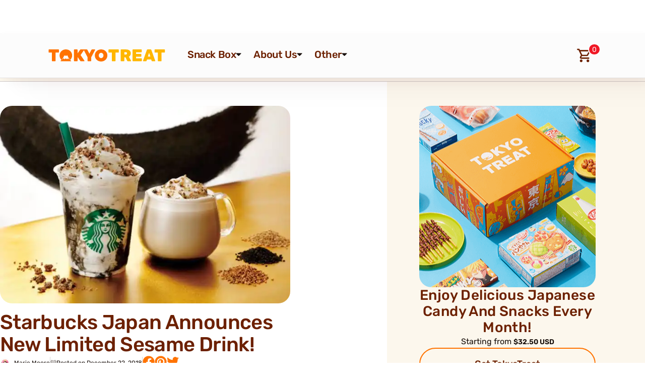

--- FILE ---
content_type: text/html; charset=utf-8
request_url: https://tokyotreat.com/blog/starbucks-japan-japanese-candy-sesame-drink
body_size: 58747
content:
<!DOCTYPE html><html lang="en"><head><meta charSet="utf-8"/><link rel="icon" href="/favicon.ico"/><link rel="apple-touch-icon" sizes="180x180" href="/apple-touch-icon.png"/><link rel="icon" type="image/png" sizes="32x32" href="/favicon-32x32.png"/><link rel="icon" type="image/png" sizes="16x16" href="/favicon-16x16.png"/><link rel="manifest" href="/site.webmanifest"/><link rel="canonical" href="https://tokyotreatblog.wpcomstaging.com/blog/starbucks-japan-japanese-candy-sesame-drink/"/><title>Starbucks Japan Announces New Limited Sesame Drink! - TokyoTreat Blog</title><meta name="description" content="Earlier in the year Starbucks Japan announced a new project called Starbucks Japan Wonder Project with the aim of letting customers &amp;quot;experience an unknown Japan&amp;quot; through their products! The first drink in this series featured Houjicha (roasted green tea) from Ishikawa prefecture. Starbucks is always releasing weird limited drinks, but this time to represent the&lt;a class=&quot;more-link&quot; href=&quot;https://tokyotreatblog.wpcomstaging.com/blog/starbucks-japan-japanese-candy-sesame-drink/&quot;&gt;Continue reading &lt;span class=&quot;screen-reader-text&quot;&gt;&amp;#8220;Starbucks Japan Announces New Limited Sesame Drink!&amp;#8221;&lt;/span&gt;&lt;/a&gt;
&lt;div class=&quot;sharedaddy sd-sharing-enabled&quot;&gt;&lt;div class=&quot;robots-nocontent sd-block sd-social sd-social-icon-text sd-sharing&quot;&gt;&lt;h3 class=&quot;sd-title&quot;&gt;Share this:&lt;/h3&gt;&lt;div class=&quot;sd-content&quot;&gt;&lt;ul&gt;&lt;li class=&quot;share-twitter&quot;&gt;&lt;a rel=&quot;nofollow noopener noreferrer&quot;
				data-shared=&quot;sharing-twitter-2780&quot;
				class=&quot;share-twitter sd-button share-icon&quot;
				href=&quot;https://tokyotreatblog.wpcomstaging.com/blog/starbucks-japan-japanese-candy-sesame-drink/?share=twitter&quot;
				target=&quot;_blank&quot;
				aria-labelledby=&quot;sharing-twitter-2780&quot;
				&gt;
				&lt;span id=&quot;sharing-twitter-2780&quot; hidden&gt;Click to share on X (Opens in new window)&lt;/span&gt;
				&lt;span&gt;X&lt;/span&gt;
			&lt;/a&gt;&lt;/li&gt;&lt;li class=&quot;share-facebook&quot;&gt;&lt;a rel=&quot;nofollow noopener noreferrer&quot;
				data-shared=&quot;sharing-facebook-2780&quot;
				class=&quot;share-facebook sd-button share-icon&quot;
				href=&quot;https://tokyotreatblog.wpcomstaging.com/blog/starbucks-japan-japanese-candy-sesame-drink/?share=facebook&quot;
				target=&quot;_blank&quot;
				aria-labelledby=&quot;sharing-facebook-2780&quot;
				&gt;
				&lt;span id=&quot;sharing-facebook-2780&quot; hidden&gt;Click to share on Facebook (Opens in new window)&lt;/span&gt;
				&lt;span&gt;Facebook&lt;/span&gt;
			&lt;/a&gt;&lt;/li&gt;&lt;li class=&quot;share-end&quot;&gt;&lt;/li&gt;&lt;/ul&gt;&lt;/div&gt;&lt;/div&gt;&lt;/div&gt;"/><meta name="viewport" content="width=device-width, initial-scale=1"/><meta property="og:title" content="Starbucks Japan Announces New Limited Sesame Drink! - TokyoTreat Blog"/><meta property="og:description" content="Earlier in the year Starbucks Japan announced a new project called Starbucks Japan Wonder Project with the aim of letting customers &amp;quot;experience an unknown Japan&amp;quot; through their products! The first drink in this series featured Houjicha (roasted green tea) from Ishikawa prefecture. Starbucks is always releasing weird limited drinks, but this time to represent the&lt;a class=&quot;more-link&quot; href=&quot;https://tokyotreatblog.wpcomstaging.com/blog/starbucks-japan-japanese-candy-sesame-drink/&quot;&gt;Continue reading &lt;span class=&quot;screen-reader-text&quot;&gt;&amp;#8220;Starbucks Japan Announces New Limited Sesame Drink!&amp;#8221;&lt;/span&gt;&lt;/a&gt;
&lt;div class=&quot;sharedaddy sd-sharing-enabled&quot;&gt;&lt;div class=&quot;robots-nocontent sd-block sd-social sd-social-icon-text sd-sharing&quot;&gt;&lt;h3 class=&quot;sd-title&quot;&gt;Share this:&lt;/h3&gt;&lt;div class=&quot;sd-content&quot;&gt;&lt;ul&gt;&lt;li class=&quot;share-twitter&quot;&gt;&lt;a rel=&quot;nofollow noopener noreferrer&quot;
				data-shared=&quot;sharing-twitter-2780&quot;
				class=&quot;share-twitter sd-button share-icon&quot;
				href=&quot;https://tokyotreatblog.wpcomstaging.com/blog/starbucks-japan-japanese-candy-sesame-drink/?share=twitter&quot;
				target=&quot;_blank&quot;
				aria-labelledby=&quot;sharing-twitter-2780&quot;
				&gt;
				&lt;span id=&quot;sharing-twitter-2780&quot; hidden&gt;Click to share on X (Opens in new window)&lt;/span&gt;
				&lt;span&gt;X&lt;/span&gt;
			&lt;/a&gt;&lt;/li&gt;&lt;li class=&quot;share-facebook&quot;&gt;&lt;a rel=&quot;nofollow noopener noreferrer&quot;
				data-shared=&quot;sharing-facebook-2780&quot;
				class=&quot;share-facebook sd-button share-icon&quot;
				href=&quot;https://tokyotreatblog.wpcomstaging.com/blog/starbucks-japan-japanese-candy-sesame-drink/?share=facebook&quot;
				target=&quot;_blank&quot;
				aria-labelledby=&quot;sharing-facebook-2780&quot;
				&gt;
				&lt;span id=&quot;sharing-facebook-2780&quot; hidden&gt;Click to share on Facebook (Opens in new window)&lt;/span&gt;
				&lt;span&gt;Facebook&lt;/span&gt;
			&lt;/a&gt;&lt;/li&gt;&lt;li class=&quot;share-end&quot;&gt;&lt;/li&gt;&lt;/ul&gt;&lt;/div&gt;&lt;/div&gt;&lt;/div&gt;"/><meta property="og:type" content="article"/><meta property="og:locale" content="en_US"/><meta property="og:url" content="https://tokyotreat.com/blog/starbucks-japan-japanese-candy-sesame-drink"/><meta property="og:site_name" content="TokyoTreat: Japanese Candy &amp; Snacks Subscription Boxes"/><meta property="og:image" content="https://i0.wp.com/tokyotreatblog.wpcomstaging.com/wp-content/uploads/2021/05/66d0ddaaa0ac3380b1d153f6b4576ca40e5805ef_20181218-1.jpg?fit=640%2C436&amp;ssl=1"/><meta property="fb:app_id" content="2199702726979960"/><meta property="twitter:title" content="Starbucks Japan Announces New Limited Sesame Drink! - TokyoTreat Blog"/><meta property="twitter:card" content="summary_large_image"/><meta property="twitter:description" content="Earlier in the year Starbucks Japan announced a new project called Starbucks Japan Wonder Project with the aim of letting customers &amp;quot;experience an unknown Japan&amp;quot; through their products! The first drink in this series featured Houjicha (roasted green tea) from Ishikawa prefecture. Starbucks is always releasing weird limited drinks, but this time to represent the&lt;a class=&quot;more-link&quot; href=&quot;https://tokyotreatblog.wpcomstaging.com/blog/starbucks-japan-japanese-candy-sesame-drink/&quot;&gt;Continue reading &lt;span class=&quot;screen-reader-text&quot;&gt;&amp;#8220;Starbucks Japan Announces New Limited Sesame Drink!&amp;#8221;&lt;/span&gt;&lt;/a&gt;
&lt;div class=&quot;sharedaddy sd-sharing-enabled&quot;&gt;&lt;div class=&quot;robots-nocontent sd-block sd-social sd-social-icon-text sd-sharing&quot;&gt;&lt;h3 class=&quot;sd-title&quot;&gt;Share this:&lt;/h3&gt;&lt;div class=&quot;sd-content&quot;&gt;&lt;ul&gt;&lt;li class=&quot;share-twitter&quot;&gt;&lt;a rel=&quot;nofollow noopener noreferrer&quot;
				data-shared=&quot;sharing-twitter-2780&quot;
				class=&quot;share-twitter sd-button share-icon&quot;
				href=&quot;https://tokyotreatblog.wpcomstaging.com/blog/starbucks-japan-japanese-candy-sesame-drink/?share=twitter&quot;
				target=&quot;_blank&quot;
				aria-labelledby=&quot;sharing-twitter-2780&quot;
				&gt;
				&lt;span id=&quot;sharing-twitter-2780&quot; hidden&gt;Click to share on X (Opens in new window)&lt;/span&gt;
				&lt;span&gt;X&lt;/span&gt;
			&lt;/a&gt;&lt;/li&gt;&lt;li class=&quot;share-facebook&quot;&gt;&lt;a rel=&quot;nofollow noopener noreferrer&quot;
				data-shared=&quot;sharing-facebook-2780&quot;
				class=&quot;share-facebook sd-button share-icon&quot;
				href=&quot;https://tokyotreatblog.wpcomstaging.com/blog/starbucks-japan-japanese-candy-sesame-drink/?share=facebook&quot;
				target=&quot;_blank&quot;
				aria-labelledby=&quot;sharing-facebook-2780&quot;
				&gt;
				&lt;span id=&quot;sharing-facebook-2780&quot; hidden&gt;Click to share on Facebook (Opens in new window)&lt;/span&gt;
				&lt;span&gt;Facebook&lt;/span&gt;
			&lt;/a&gt;&lt;/li&gt;&lt;li class=&quot;share-end&quot;&gt;&lt;/li&gt;&lt;/ul&gt;&lt;/div&gt;&lt;/div&gt;&lt;/div&gt;"/><meta property="twitter:image" content="https://i0.wp.com/tokyotreatblog.wpcomstaging.com/wp-content/uploads/2021/05/66d0ddaaa0ac3380b1d153f6b4576ca40e5805ef_20181218-1.jpg?fit=640%2C436&amp;ssl=1"/><meta name="p:domain_verify" content="50ba47789b4ade286b33772f1491b7e6"/><script type="application/ld+json">{"@context":"https://schema.org","@graph":[{"@type":"WebSite","@id":"https://tokyotreat.com#website","url":"https://tokyotreat.com","name":"TokyoTreat: Japanese Candy & Snacks Subscription Boxes","description":"TokyoTreat: Japanese Candy & Snacks Subscription Boxes","potentialAction":[{"@type":"SearchAction","target":"https://tokyotreat.com/blog/search?query={search_term_string}","query-input":"required name=search_term_string"}],"inLanguage":"en-US"},{"@type":"WebPage","@id":"https://tokyotreat.com/blog/starbucks-japan-japanese-candy-sesame-drink#webpage","url":"https://tokyotreat.com/blog/starbucks-japan-japanese-candy-sesame-drink","name":"TokyoTreat: Japanese Candy & Snacks Subscription Boxes","isPartOf":{"@id":"https://tokyotreat.com/#website"},"description":"Earlier in the year Starbucks Japan announced a new project called Starbucks Japan Wonder Project with the aim of letting customers &quot;experience an unknown Japan&quot; through their products! The first drink in this series featured Houjicha (roasted green tea) from Ishikawa prefecture. Starbucks is always releasing weird limited drinks, but this time to represent the<a class=\"more-link\" href=\"https://tokyotreatblog.wpcomstaging.com/blog/starbucks-japan-japanese-candy-sesame-drink/\">Continue reading <span class=\"screen-reader-text\">&#8220;Starbucks Japan Announces New Limited Sesame Drink!&#8221;</span></a>\n<div class=\"sharedaddy sd-sharing-enabled\"><div class=\"robots-nocontent sd-block sd-social sd-social-icon-text sd-sharing\"><h3 class=\"sd-title\">Share this:</h3><div class=\"sd-content\"><ul><li class=\"share-twitter\"><a rel=\"nofollow noopener noreferrer\"\n\t\t\t\tdata-shared=\"sharing-twitter-2780\"\n\t\t\t\tclass=\"share-twitter sd-button share-icon\"\n\t\t\t\thref=\"https://tokyotreatblog.wpcomstaging.com/blog/starbucks-japan-japanese-candy-sesame-drink/?share=twitter\"\n\t\t\t\ttarget=\"_blank\"\n\t\t\t\taria-labelledby=\"sharing-twitter-2780\"\n\t\t\t\t>\n\t\t\t\t<span id=\"sharing-twitter-2780\" hidden>Click to share on X (Opens in new window)</span>\n\t\t\t\t<span>X</span>\n\t\t\t</a></li><li class=\"share-facebook\"><a rel=\"nofollow noopener noreferrer\"\n\t\t\t\tdata-shared=\"sharing-facebook-2780\"\n\t\t\t\tclass=\"share-facebook sd-button share-icon\"\n\t\t\t\thref=\"https://tokyotreatblog.wpcomstaging.com/blog/starbucks-japan-japanese-candy-sesame-drink/?share=facebook\"\n\t\t\t\ttarget=\"_blank\"\n\t\t\t\taria-labelledby=\"sharing-facebook-2780\"\n\t\t\t\t>\n\t\t\t\t<span id=\"sharing-facebook-2780\" hidden>Click to share on Facebook (Opens in new window)</span>\n\t\t\t\t<span>Facebook</span>\n\t\t\t</a></li><li class=\"share-end\"></li></ul></div></div></div>","inLanguage":"en-US","datePublished":"2018-12-21T15:00:00+00:00","dateModified":"2022-06-21T03:52:35+00:00","author":{"@id":"https://tokyotreat.com/#/schema/person/dXNlcjoyMTM0Nzc1ODA="},"primaryImageOfPage":{"@id":"https://tokyotreat.com/blog/starbucks-japan-japanese-candy-sesame-drink/#primaryimage"},"breadcrumb":{"@id":"https://tokyotreat.com/blog/starbucks-japan-japanese-candy-sesame-drink#breadcrumb"},"potentialAction":[{"@type":"ReadAction","target":["https://tokyotreat.com/blog/starbucks-japan-japanese-candy-sesame-drink"]}]},{"@type":"BreadcrumbList","@id":"https://tokyotreat.com/blog/starbucks-japan-japanese-candy-sesame-drink#breadcrumb","itemListElement":[{"@type":"ListItem","position":1,"item":{"@type":"WebPage","@id":"https://tokyotreat.com/","url":"https://tokyotreat.com/","name":"Home"}},{"@type":"ListItem","position":2,"item":{"@type":"WebPage","@id":"https://tokyotreat.com/blog/","url":"https://tokyotreat.com/blog/","name":"TokyoTreat Japanese Snacks Blog"}},{"@type":"ListItem","position":3,"item":{"@id":"https://tokyotreat.com/blog/starbucks-japan-japanese-candy-sesame-drink#webpage"}}]},{"@type":"Person","@id":"https://tokyotreat.com/#/schema/person/dXNlcjoyMTM0Nzc1ODA=","name":"Marie Moore","image":{"@type":"ImageObject","@id":"https://tokyotreat.com#personlogo","inLanguage":"en-US","url":"https://i0.wp.com/tokyotreatblog.wpcomstaging.com/wp-content/uploads/2022/07/IMG_0065-1-1.png?resize=96%2C96&ssl=1","contentUrl":"https://i0.wp.com/tokyotreatblog.wpcomstaging.com/wp-content/uploads/2022/07/IMG_0065-1-1.png?resize=96%2C96&ssl=1","caption":"Marie Moore"},"url":"https://tokyotreat.com/blog/author/marie"},{"@type":"Article","mainEntityOfPage":{"@type":"WebPage","@id":"https://tokyotreat.com/blog/starbucks-japan-japanese-candy-sesame-drink#webpage"},"headline":"Starbucks Japan Announces New Limited Sesame Drink! - TokyoTreat Blog","image":["https://i0.wp.com/tokyotreatblog.wpcomstaging.com/wp-content/uploads/2021/05/66d0ddaaa0ac3380b1d153f6b4576ca40e5805ef_20181218-1.jpg?fit=640%2C436&ssl=1"],"datePublished":"2018-12-21T15:00:00+00:00","dateModified":"2022-06-21T03:52:35+00:00","description":"Earlier in the year Starbucks Japan announced a new project called Starbucks Japan Wonder Project with the aim of letting customers &quot;experience an unknown Japan&quot; through their products! The first drink in this series featured Houjicha (roasted green tea) from Ishikawa prefecture. Starbucks is always releasing weird limited drinks, but this time to represent the<a class=\"more-link\" href=\"https://tokyotreatblog.wpcomstaging.com/blog/starbucks-japan-japanese-candy-sesame-drink/\">Continue reading <span class=\"screen-reader-text\">&#8220;Starbucks Japan Announces New Limited Sesame Drink!&#8221;</span></a>\n<div class=\"sharedaddy sd-sharing-enabled\"><div class=\"robots-nocontent sd-block sd-social sd-social-icon-text sd-sharing\"><h3 class=\"sd-title\">Share this:</h3><div class=\"sd-content\"><ul><li class=\"share-twitter\"><a rel=\"nofollow noopener noreferrer\"\n\t\t\t\tdata-shared=\"sharing-twitter-2780\"\n\t\t\t\tclass=\"share-twitter sd-button share-icon\"\n\t\t\t\thref=\"https://tokyotreatblog.wpcomstaging.com/blog/starbucks-japan-japanese-candy-sesame-drink/?share=twitter\"\n\t\t\t\ttarget=\"_blank\"\n\t\t\t\taria-labelledby=\"sharing-twitter-2780\"\n\t\t\t\t>\n\t\t\t\t<span id=\"sharing-twitter-2780\" hidden>Click to share on X (Opens in new window)</span>\n\t\t\t\t<span>X</span>\n\t\t\t</a></li><li class=\"share-facebook\"><a rel=\"nofollow noopener noreferrer\"\n\t\t\t\tdata-shared=\"sharing-facebook-2780\"\n\t\t\t\tclass=\"share-facebook sd-button share-icon\"\n\t\t\t\thref=\"https://tokyotreatblog.wpcomstaging.com/blog/starbucks-japan-japanese-candy-sesame-drink/?share=facebook\"\n\t\t\t\ttarget=\"_blank\"\n\t\t\t\taria-labelledby=\"sharing-facebook-2780\"\n\t\t\t\t>\n\t\t\t\t<span id=\"sharing-facebook-2780\" hidden>Click to share on Facebook (Opens in new window)</span>\n\t\t\t\t<span>Facebook</span>\n\t\t\t</a></li><li class=\"share-end\"></li></ul></div></div></div>","keywords":["Food & Drink, TokyoTreat"],"copyrightYear":2018,"author":{"@type":"Person","@id":"https://tokyotreat.com/#/schema/person/dXNlcjoyMTM0Nzc1ODA="},"publisher":{"@type":"Organization","name":"TokyoTreat: Japanese Candy & Snacks Subscription Boxes","logo":{"@type":"ImageObject","url":"https://tokyotreat.com/favicon.ico"}}}]}</script><meta property="article:published_time" content="2018-12-21T15:00:00+00:00"/><meta property="article:modified_time" content="2022-06-21T03:52:35+00:00"/><link rel="dns-prefetch" href="https://blog.tokyotreat.com"/><link rel="alternate" type="application/json+oembed" href="https://blog.tokyotreat.com/wp-json/oembed/1.0/embed?url=https%3A%2F%2Ftokyotreat.com%2Fblog%2Fstarbucks-japan-japanese-candy-sesame-drink%2F"/><link rel="alternate" type="text/xml+oembed" href="https://blog.tokyotreat.com/wp-json/oembed/1.0/embed?url=https%3A%2F%2Ftokyotreat.com%2Fblog%2Fstarbucks-japan-japanese-candy-sesame-drink%2F&amp;#038;format=xml"/><script type="2e244c82982ff74a997a24b4-text/javascript">(function(w,d,s,l,i){w[l]=w[l]||[];w[l].push({'gtm.start':
new Date().getTime(),event:'gtm.js'});var f=d.getElementsByTagName(s)[0],
j=d.createElement(s),dl=l!='dataLayer'?'&l='+l:'';j.async=true;j.src=
'https://www.googletagmanager.com/gtm.js?id='+i+dl;f.parentNode.insertBefore(j,f);
})(window,document,'script','dataLayer','GTM-M2J9R8C');</script><script type="2e244c82982ff74a997a24b4-text/javascript" src="https://widget.wickedreports.com/v2/3992/wr-52a766bc3ea445b1dc424fe23a93a65d.js" async=""></script><meta name="next-head-count" content="31"/><link rel="preconnect" href="https://fonts.googleapis.com"/><link rel="preconnect" href="https://fonts.gstatic.com"/><link rel="preload" href="/_next/static/css/f72f577a1bef6894.css" as="style"/><link rel="stylesheet" href="/_next/static/css/f72f577a1bef6894.css" data-n-g=""/><noscript data-n-css=""></noscript><script defer="" nomodule="" src="/_next/static/chunks/polyfills-c67a75d1b6f99dc8.js" type="2e244c82982ff74a997a24b4-text/javascript"></script><script src="/_next/static/chunks/webpack-d957bc38d8b7999e.js" defer="" type="2e244c82982ff74a997a24b4-text/javascript"></script><script src="/_next/static/chunks/framework-4a9e9d5071d676b1.js" defer="" type="2e244c82982ff74a997a24b4-text/javascript"></script><script src="/_next/static/chunks/main-a4719cb932b6f6fa.js" defer="" type="2e244c82982ff74a997a24b4-text/javascript"></script><script src="/_next/static/chunks/pages/_app-71535b2794598167.js" defer="" type="2e244c82982ff74a997a24b4-text/javascript"></script><script src="/_next/static/chunks/9111-cccb3fcf7ca64f5a.js" defer="" type="2e244c82982ff74a997a24b4-text/javascript"></script><script src="/_next/static/chunks/8238-c05651bd06deb15b.js" defer="" type="2e244c82982ff74a997a24b4-text/javascript"></script><script src="/_next/static/chunks/4485-bf315ed1cd214454.js" defer="" type="2e244c82982ff74a997a24b4-text/javascript"></script><script src="/_next/static/chunks/pages/blog/%5Bslug%5D-03db1bee419a1160.js" defer="" type="2e244c82982ff74a997a24b4-text/javascript"></script><script src="/_next/static/u0ez962hrtYX8-sEYB_R9/_buildManifest.js" defer="" type="2e244c82982ff74a997a24b4-text/javascript"></script><script src="/_next/static/u0ez962hrtYX8-sEYB_R9/_ssgManifest.js" defer="" type="2e244c82982ff74a997a24b4-text/javascript"></script><style id="__jsx-2689495367">#nprogress{pointer-events:none;}#nprogress .bar{background:#FEECC5;position:fixed;z-index:9999;top:0;left:0;width:100%;height:3px;}#nprogress .peg{display:block;position:absolute;right:0px;width:100px;height:100%;box-shadow:0 0 10px #FEECC5,0 0 5px #FEECC5;opacity:1;-webkit-transform:rotate(3deg) translate(0px,-4px);-ms-transform:rotate(3deg) translate(0px,-4px);-webkit-transform:rotate(3deg) translate(0px,-4px);-ms-transform:rotate(3deg) translate(0px,-4px);transform:rotate(3deg) translate(0px,-4px);}#nprogress .spinner{display:block;position:fixed;z-index:1031;top:15px;right:15px;}#nprogress .spinner-icon{width:18px;height:18px;box-sizing:border-box;border:solid 2px transparent;border-top-color:#FEECC5;border-left-color:#FEECC5;border-radius:50%;-webkit-animation:nprogresss-spinner 400ms linear infinite;-webkit-animation:nprogress-spinner 400ms linear infinite;animation:nprogress-spinner 400ms linear infinite;}.nprogress-custom-parent{overflow:hidden;position:relative;}.nprogress-custom-parent #nprogress .spinner,.nprogress-custom-parent #nprogress .bar{position:absolute;}@-webkit-keyframes nprogress-spinner{0%{-webkit-transform:rotate(0deg);}100%{-webkit-transform:rotate(360deg);}}@-webkit-keyframes nprogress-spinner{0%{-webkit-transform:rotate(0deg);-ms-transform:rotate(0deg);transform:rotate(0deg);}100%{-webkit-transform:rotate(360deg);-ms-transform:rotate(360deg);transform:rotate(360deg);}}@keyframes nprogress-spinner{0%{-webkit-transform:rotate(0deg);-ms-transform:rotate(0deg);transform:rotate(0deg);}100%{-webkit-transform:rotate(360deg);-ms-transform:rotate(360deg);transform:rotate(360deg);}}</style></head><body><div id="__next" data-reactroot=""><noscript><iframe src="https://www.googletagmanager.com/ns.html?id=GTM-M2J9R8C" height="0" width="0" style="display:none;visibility:hidden"></iframe></noscript><style data-emotion="css-global 1ukdanx">html{scroll-behavior:smooth;}html,body{padding:0;margin:0;font-family:Rubik,-apple-system,BlinkMacSystemFont,Segoe UI,Roboto,Oxygen,Ubuntu,Cantarell,Fira Sans,Droid Sans,Helvetica Neue,sans-serif;color:#2a2d53;}.modal-open{overflow:hidden;}body{font-size:16px;}a{color:inherit;-webkit-text-decoration:none;text-decoration:none;}*{box-sizing:border-box;}h1,h2,h3,h4,h5{all:unset;display:block;font-family:Rubik,-apple-system,BlinkMacSystemFont,Segoe UI,Roboto,Oxygen,Ubuntu,Cantarell,Fira Sans,Droid Sans,Helvetica Neue,sans-serif;font-weight:bold;color:#FE632C;}h1{font-size:34px;letter-spacing:0.51px;line-height:1.3;}h2{font-size:28px;letter-spacing:0.42px;line-height:1.3;}h3{font-size:23px;letter-spacing:0.33px;line-height:1.4;}h4{font-size:17px;letter-spacing:0.3px;line-height:1.4;}h5{font-size:15px;letter-spacing:0.23px;line-height:1.45;}p,li{font-size:14px;letter-spacing:0;line-height:1.75;}.small-text{font-size:14px;letter-spacing:0;line-height:1.75;}input,select,textarea,button{font:inherit;}@media (min-width: 999px){body{font-size:16px;}h1{font-size:50px;letter-spacing:0.75px;line-height:1.25;}h2{font-size:40px;letter-spacing:0.6px;line-height:1.35;}h3{font-size:28px;letter-spacing:0.42px;line-height:1.35;}h4{font-size:22px;letter-spacing:0px;line-height:1.35;}h5{font-size:18px;letter-spacing:0.27px;line-height:1.5;}p,li{font-size:16px;letter-spacing:0;line-height:1.85;}}@-webkit-keyframes cart-slide-left{from{margin-right:-100%;}to{margin-right:0;}}@keyframes cart-slide-left{from{margin-right:-100%;}to{margin-right:0;}}@-webkit-keyframes cart-slide-right{from{margin-right:0;}to{margin-right:-100%;}}@keyframes cart-slide-right{from{margin-right:0;}to{margin-right:-100%;}}@-webkit-keyframes cart-slide-down{from{margin-top:100vh;}to{margin-top:0;}}@keyframes cart-slide-down{from{margin-top:100vh;}to{margin-top:0;}}@-webkit-keyframes cart-slide-up{from{margin-top:0;}to{margin-top:100vh;}}@keyframes cart-slide-up{from{margin-top:0;}to{margin-top:100vh;}}.ReactModal__Body--open{overflow-y:hidden;}@media (max-width: 599px){.ReactModal__Content{width:100%!important;}}.ReactModal__Overlay{opacity:0;-webkit-transition:opacity 300ms ease-in-out;transition:opacity 300ms ease-in-out;}.ReactModal__Content--after-open{-webkit-animation:300ms cart-slide-down;animation:300ms cart-slide-down;}@media (min-width: 999px){.ReactModal__Content--after-open{-webkit-animation:300ms cart-slide-left;animation:300ms cart-slide-left;}}.ReactModal__Content--before-close{-webkit-animation:300ms cart-slide-up;animation:300ms cart-slide-up;}@media (min-width: 999px){.ReactModal__Content--before-close{-webkit-animation:300ms cart-slide-right;animation:300ms cart-slide-right;}}.ReactModal__Overlay--after-open{opacity:1;z-index:1002!important;}.ReactModal__Overlay--before-close{opacity:0;}@-webkit-keyframes slide-in-left{from{right:-100%;opacity:0;}to{right:0;}}@keyframes slide-in-left{from{right:-100%;opacity:0;}to{right:0;}}@-webkit-keyframes slide-in-right{from{right:0;}to{right:-100%;opacity:0;}}@keyframes slide-in-right{from{right:0;}to{right:-100%;opacity:0;}}@-webkit-keyframes slide-in-down{from{top:100vh;}to{top:0;}}@keyframes slide-in-down{from{top:100vh;}to{top:0;}}@-webkit-keyframes slide-in-up{from{top:0;}to{top:100vh;}}@keyframes slide-in-up{from{top:0;}to{top:100vh;}}.slide-in-left{-webkit-animation:100ms slide-in-left ease-out both;animation:100ms slide-in-left ease-out both;}.slide-in-right{-webkit-animation:100ms slide-in-right ease-out both;animation:100ms slide-in-right ease-out both;}.slide-in-down{-webkit-animation:100ms slide-in-down ease-out both;animation:100ms slide-in-down ease-out both;}.slide-in-up{-webkit-animation:100ms slide-in-up ease-out both;animation:100ms slide-in-up ease-out both;}.wistia_popover_overlay{background-color:black!important;opacity:0.9!important;}@media (min-width: 999px){#wistia_chrome_23{border-radius:8px!important;}}.overlay-open{z-index:9999;}</style><style data-emotion="css-global 1c4nyur">#CybotCookiebotDialog.CybotEdge #CybotCookiebotDialogHeaderLogosWrapper{background-image:url('https://sakuraco.s3.amazonaws.com/tokyotreat-logo.svg');background-repeat:no-repeat;-webkit-background-position:center;background-position:center;}</style><style data-emotion="css 1kmac0o">.css-1kmac0o{position:-webkit-sticky;position:sticky;top:44px;z-index:999;}@media (min-width: 999px){.css-1kmac0o{top:66px;}}</style><div class="css-1kmac0o e5935np10"><style data-emotion="css 1bexaly">.css-1bexaly{position:-webkit-sticky;position:sticky;top:44px;z-index:999;background-color:#FCFCFC;border-bottom:1px solid rgba(22, 13, 9, 0.1);-webkit-backdrop-filter:blur(4px);backdrop-filter:blur(4px);box-shadow:50px 50px 29px 0px rgba(108, 32, 0, 0.01),28px 28px 24px 0px rgba(108, 32, 0, 0.02),13px 13px 18px 0px rgba(108, 32, 0, 0.03),3px 3px 10px 0px rgba(108, 32, 0, 0.04);}.css-1bexaly.open{min-height:100vh;overflow-y:scroll;}@media (min-width: 999px){.css-1bexaly{top:66px;}}</style><div class=" css-1bexaly e5935np9"><style data-emotion="css v911m3">.css-v911m3{display:-webkit-box;display:-webkit-flex;display:-ms-flexbox;display:flex;-webkit-box-pack:center;-ms-flex-pack:center;-webkit-justify-content:center;justify-content:center;text-align:center;padding:56px 24px;max-width:1920px;position:-webkit-sticky;position:sticky;top:0;display:-webkit-box;display:-webkit-flex;display:-ms-flexbox;display:flex;height:64px;width:100%;padding:0px 12px;-webkit-box-pack:justify;-webkit-justify-content:space-between;justify-content:space-between;background-color:inherit;-webkit-align-items:center;-webkit-box-align:center;-ms-flex-align:center;align-items:center;z-index:9;will-change:transform;-webkit-transition:ease-in-out 500ms;transition:ease-in-out 500ms;}@media (min-width: 999px){.css-v911m3{width:100%;margin:0 auto;padding:56px 96px;text-align:left;}}@media (min-width: 1199px){.css-v911m3{padding:76px 96px;}}@media (min-width: 1365px){.css-v911m3{padding:96px;}}@media (min-width: 999px){.css-v911m3{height:88px;padding:0 96px;}}@media (min-width: 1199px){.css-v911m3{padding:0 96px;}}@media (min-width: 1365px){.css-v911m3{padding:0 96px;}}</style><div class=" css-v911m3 e5935np8"><style data-emotion="css psmkzx">.css-psmkzx{padding:0;border:none;background:transparent;font:inherit;color:inherit;position:relative;height:1.5rem;width:1.5rem;}@media (min-width: 999px){.css-psmkzx{display:none;}}</style><button class="css-psmkzx e5935np2"><style data-emotion="css yky9sm">.css-yky9sm{position:absolute;top:0;left:0;height:1.5rem;width:1.5rem;opacity:0;}</style><img src="/_next/static/media/close-v4.6dcd3398.svg" alt="close button" class="css-yky9sm e5935np3" style="opacity:1"/><img src="/_next/static/media/Hamburger_chocolate.7dc7d740.svg" alt="hamburger button" class="css-yky9sm e5935np3" style="opacity:0"/></button><style data-emotion="css 1pv3wor">.css-1pv3wor{display:block;}@media (min-width: 999px){.css-1pv3wor{display:none;}}</style><img src="/_next/static/media/tokyotreat-logo-mobile.3350b1c6.svg" alt="tokyotreat mobile logo" href="/" class="css-1pv3wor e5935np5"/><style data-emotion="css brvbpw">.css-brvbpw{display:none;cursor:pointer;}@media (min-width: 999px){.css-brvbpw{display:block;}}</style><img src="/_next/static/media/new-logo.6c860403.svg" alt="tokyotreat logo" href="/" class="css-brvbpw e5935np4"/><style data-emotion="css 1kjzbwb">.css-1kjzbwb{-webkit-box-flex:1;-webkit-flex-grow:1;-ms-flex-positive:1;flex-grow:1;height:100%;display:none;}@media (min-width: 999px){.css-1kjzbwb{display:-webkit-box;display:-webkit-flex;display:-ms-flexbox;display:flex;-webkit-box-pack:start;-ms-flex-pack:start;-webkit-justify-content:flex-start;justify-content:flex-start;-webkit-align-items:center;-webkit-box-align:center;-ms-flex-align:center;align-items:center;padding:0 2rem;gap:1rem;}}</style><nav class="css-1kjzbwb e1k8hqol0"><style data-emotion="css 13udsys">.css-13udsys{height:100%;}</style><div class="css-13udsys e1xhmrbz4"><style data-emotion="css u37bsi">.css-u37bsi{color:#6C2000;text-align:center;font-family:Rubik,-apple-system,BlinkMacSystemFont,Segoe UI,Roboto,Oxygen,Ubuntu,Cantarell,Fira Sans,Droid Sans,Helvetica Neue,sans-serif;font-size:1.25rem;font-style:normal;font-weight:500;line-height:1.25rem;letter-spacing:-0.4px;display:-webkit-box;display:-webkit-flex;display:-ms-flexbox;display:flex;-webkit-box-flex-flow:row nowrap;-webkit-flex-flow:row nowrap;-ms-flex-flow:row nowrap;flex-flow:row nowrap;-webkit-align-items:center;-webkit-box-align:center;-ms-flex-align:center;align-items:center;gap:0.5rem;padding:0 0.75rem;height:100%;cursor:pointer;border-bottom-width:5px;border-bottom-style:solid;border-bottom-color:transparent;text-transform:capitalize;}.css-u37bsi:hover{border-bottom-color:#FF7300;}.css-u37bsi:hover>span{-webkit-transform:rotateX(180deg);-moz-transform:rotateX(180deg);-ms-transform:rotateX(180deg);transform:rotateX(180deg);}.css-u37bsi:hover~div{display:-webkit-box;display:-webkit-flex;display:-ms-flexbox;display:flex;}</style><div class="css-u37bsi e1xhmrbz3">snack box<style data-emotion="css 10fx6ar">.css-10fx6ar{display:-webkit-box;display:-webkit-flex;display:-ms-flexbox;display:flex;-webkit-box-flex-flow:row nowrap;-webkit-flex-flow:row nowrap;-ms-flex-flow:row nowrap;flex-flow:row nowrap;-webkit-align-items:center;-webkit-box-align:center;-ms-flex-align:center;align-items:center;}</style><span class="css-10fx6ar e1xhmrbz1"><svg aria-hidden="true" focusable="false" data-prefix="fas" data-icon="caret-down" class="svg-inline--fa fa-caret-down fa-w-10 fa-sm " role="img" xmlns="http://www.w3.org/2000/svg" viewBox="0 0 320 512" color="#160D09"><path fill="currentColor" d="M31.3 192h257.3c17.8 0 26.7 21.5 14.1 34.1L174.1 354.8c-7.8 7.8-20.5 7.8-28.3 0L17.2 226.1C4.6 213.5 13.5 192 31.3 192z"></path></svg></span></div><style data-emotion="css aycbbl">.css-aycbbl{display:-webkit-box;display:-webkit-flex;display:-ms-flexbox;display:flex;-webkit-box-pack:center;-ms-flex-pack:center;-webkit-justify-content:center;justify-content:center;text-align:center;padding:56px 24px;max-width:1920px;display:none;-webkit-box-flex-flow:row nowrap;-webkit-flex-flow:row nowrap;-ms-flex-flow:row nowrap;flex-flow:row nowrap;-webkit-box-pack:justify;-webkit-justify-content:space-between;justify-content:space-between;position:absolute;top:100%;left:0;background-color:#FCFCFC;border-radius:0px 0px 48px 48px;background:#fff;gap:2rem;box-shadow:50px 50px 29px 0px rgba(108, 32, 0, 0.01),28px 28px 24px 0px rgba(108, 32, 0, 0.02),13px 13px 18px 0px rgba(108, 32, 0, 0.03),3px 3px 10px 0px rgba(108, 32, 0, 0.04);width:100vw;-webkit-transition:all 200ms cubic-bezier(0.075, 0.82, 0.165, 1);transition:all 200ms cubic-bezier(0.075, 0.82, 0.165, 1);}@media (min-width: 999px){.css-aycbbl{width:100%;margin:0 auto;padding:56px 96px;text-align:left;}}@media (min-width: 1199px){.css-aycbbl{padding:76px 96px;}}@media (min-width: 1365px){.css-aycbbl{padding:96px;}}.css-aycbbl:hover{display:-webkit-box;display:-webkit-flex;display:-ms-flexbox;display:flex;}@media (min-width: 999px){.css-aycbbl{width:100%;margin:0 auto;padding:32px 96px 48px;text-align:left;}}@media (min-width: 1199px){.css-aycbbl{padding:32px 96px 48px;}}@media (min-width: 1365px){.css-aycbbl{padding:32px 96px 48px;}}</style><div class="css-aycbbl e63me9f0"><style data-emotion="css 1t29t6p">.css-1t29t6p{width:50%;}</style><div class="css-1t29t6p e1xhmrbz2"><style data-emotion="css 1joalsa">.css-1joalsa{display:-webkit-box;display:-webkit-flex;display:-ms-flexbox;display:flex;-webkit-box-flex-flow:column nowrap;-webkit-flex-flow:column nowrap;-ms-flex-flow:column nowrap;flex-flow:column nowrap;gap:1.5rem;}</style><div class="css-1joalsa e5whhf2"><style data-emotion="css 1ila8b5">.css-1ila8b5{color:#160d09;text-align:left;font-feature-settings:'liga' off;font-family:Rubik,-apple-system,BlinkMacSystemFont,Segoe UI,Roboto,Oxygen,Ubuntu,Cantarell,Fira Sans,Droid Sans,Helvetica Neue,sans-serif;font-size:13px;font-weight:400;line-height:13px;letter-spacing:1.28px;text-transform:uppercase;}@media (min-width: 999px){.css-1ila8b5{font-size:16px;line-height:16px;}}</style><h2 class="css-1ila8b5 e5whhf1">Best Sellers</h2><style data-emotion="css l4t3rz">.css-l4t3rz{display:-webkit-box;display:-webkit-flex;display:-ms-flexbox;display:flex;-webkit-box-flex-flow:column nowrap;-webkit-flex-flow:column nowrap;-ms-flex-flow:column nowrap;flex-flow:column nowrap;gap:0.875rem;}@media (min-width: 1365px){.css-l4t3rz{-webkit-box-flex-flow:row nowrap;-webkit-flex-flow:row nowrap;-ms-flex-flow:row nowrap;flex-flow:row nowrap;gap:0.875rem;}}</style><div class="css-l4t3rz e5whhf0"></div></div></div><style data-emotion="css u8utxf">.css-u8utxf{display:-webkit-box;display:-webkit-flex;display:-ms-flexbox;display:flex;-webkit-box-flex-flow:row wrap;-webkit-flex-flow:row wrap;-ms-flex-flow:row wrap;flex-flow:row wrap;-webkit-box-flex:1;-webkit-flex-grow:1;-ms-flex-positive:1;flex-grow:1;gap:2rem;}</style><div class="css-u8utxf ea5fhp53"></div><style data-emotion="css 1y06rct">.css-1y06rct{display:-webkit-box;display:-webkit-flex;display:-ms-flexbox;display:flex;-webkit-box-flex-flow:row nowrap;-webkit-flex-flow:row nowrap;-ms-flex-flow:row nowrap;flex-flow:row nowrap;-webkit-align-items:flex-end;-webkit-box-align:flex-end;-ms-flex-align:flex-end;align-items:flex-end;}</style><div class="css-1y06rct e1xhmrbz0"><style data-emotion="css 10tmitp">.css-10tmitp{display:-webkit-box;display:-webkit-flex;display:-ms-flexbox;display:flex;-webkit-box-flex-flow:row nowrap;-webkit-flex-flow:row nowrap;-ms-flex-flow:row nowrap;flex-flow:row nowrap;-webkit-align-items:center;-webkit-box-align:center;-ms-flex-align:center;align-items:center;gap:4px;}</style><a href="https://my.tokyotreat.com" class="css-10tmitp es8iqec1"><img src="/_next/static/media/manage-account.0803863d.svg" alt="My Account"/><style data-emotion="css bqm6ol">.css-bqm6ol{color:#8F8986;font-family:Rubik,-apple-system,BlinkMacSystemFont,Segoe UI,Roboto,Oxygen,Ubuntu,Cantarell,Fira Sans,Droid Sans,Helvetica Neue,sans-serif;font-size:16px;line-height:16px;font-style:normal;font-weight:500;}@media (min-width: 999px){.css-bqm6ol{font-size:20px;line-height:20px;}}</style><span class="css-bqm6ol es8iqec0">Customer Portal</span></a></div></div></div><div class="css-13udsys e1xhmrbz4"><div class="css-u37bsi e1xhmrbz3">about us<span class="css-10fx6ar e1xhmrbz1"><svg aria-hidden="true" focusable="false" data-prefix="fas" data-icon="caret-down" class="svg-inline--fa fa-caret-down fa-w-10 fa-sm " role="img" xmlns="http://www.w3.org/2000/svg" viewBox="0 0 320 512" color="#160D09"><path fill="currentColor" d="M31.3 192h257.3c17.8 0 26.7 21.5 14.1 34.1L174.1 354.8c-7.8 7.8-20.5 7.8-28.3 0L17.2 226.1C4.6 213.5 13.5 192 31.3 192z"></path></svg></span></div><div class="css-aycbbl e63me9f0"><div class="css-u8utxf ea5fhp53"><style data-emotion="css rymnky">.css-rymnky{display:-webkit-box;display:-webkit-flex;display:-ms-flexbox;display:flex;-webkit-box-flex-flow:column nowrap;-webkit-flex-flow:column nowrap;-ms-flex-flow:column nowrap;flex-flow:column nowrap;gap:1.5rem;}@media (min-width: 1679px){.css-rymnky{padding:0 1.5rem;}}</style><div class="css-rymnky ea5fhp50"><style data-emotion="css 8waxke">.css-8waxke{color:#160d09;text-align:left;font-feature-settings:'liga' off;font-family:Rubik,-apple-system,BlinkMacSystemFont,Segoe UI,Roboto,Oxygen,Ubuntu,Cantarell,Fira Sans,Droid Sans,Helvetica Neue,sans-serif;font-size:16px;font-weight:400;line-height:16px;letter-spacing:1.28px;text-transform:uppercase;}</style><h4 class="css-8waxke ea5fhp52">about us</h4><div><style data-emotion="css w84pht">.css-w84pht{color:#6C2000;font-family:Rubik,-apple-system,BlinkMacSystemFont,Segoe UI,Roboto,Oxygen,Ubuntu,Cantarell,Fira Sans,Droid Sans,Helvetica Neue,sans-serif;font-weight:500;display:-webkit-box;display:-webkit-flex;display:-ms-flexbox;display:flex;height:40px;-webkit-align-items:center;-webkit-box-align:center;-ms-flex-align:center;align-items:center;padding-right:24px;}.css-w84pht:hover{color:#6c2000cc;background:#f2ceae;padding:0 24px;width:-webkit-max-content;width:-moz-max-content;width:max-content;margin-left:-24px;border-radius:1024px;}</style><a href="/about" class="css-w84pht ea5fhp51">Our Story</a><a href="/products" class="css-w84pht ea5fhp51">Our Products</a></div></div><div class="css-rymnky ea5fhp50"><h4 class="css-8waxke ea5fhp52">information</h4><div><a href="/affiliate" class="css-w84pht ea5fhp51">Affiliate</a><a href="/perks" class="css-w84pht ea5fhp51">Rewards</a><a href="/reviews" class="css-w84pht ea5fhp51">Reviews</a><a href="/blog" class="css-w84pht ea5fhp51">Blog</a></div></div><div class="css-rymnky ea5fhp50"><h4 class="css-8waxke ea5fhp52">support</h4><div><a href="/support" class="css-w84pht ea5fhp51">FAQs</a><a href="/contact/support" class="css-w84pht ea5fhp51">Contact</a></div></div></div><div class="css-1y06rct e1xhmrbz0"><a href="https://my.tokyotreat.com" class="css-10tmitp es8iqec1"><img src="/_next/static/media/manage-account.0803863d.svg" alt="My Account"/><span class="css-bqm6ol es8iqec0">Customer Portal</span></a></div></div></div><div class="css-13udsys e1xhmrbz4"><div class="css-u37bsi e1xhmrbz3">other<span class="css-10fx6ar e1xhmrbz1"><svg aria-hidden="true" focusable="false" data-prefix="fas" data-icon="caret-down" class="svg-inline--fa fa-caret-down fa-w-10 fa-sm " role="img" xmlns="http://www.w3.org/2000/svg" viewBox="0 0 320 512" color="#160D09"><path fill="currentColor" d="M31.3 192h257.3c17.8 0 26.7 21.5 14.1 34.1L174.1 354.8c-7.8 7.8-20.5 7.8-28.3 0L17.2 226.1C4.6 213.5 13.5 192 31.3 192z"></path></svg></span></div><div class="css-aycbbl e63me9f0"><style data-emotion="css 1d4f7s1">.css-1d4f7s1{display:-webkit-box;display:-webkit-flex;display:-ms-flexbox;display:flex;-webkit-flex-direction:column;-ms-flex-direction:column;flex-direction:column;-webkit-align-items:center;-webkit-box-align:center;-ms-flex-align:center;align-items:center;-webkit-flex:1 0 0;-ms-flex:1 0 0;flex:1 0 0;-webkit-align-self:stretch;-ms-flex-item-align:stretch;align-self:stretch;gap:16px;cursor:pointer;border-radius:24px;border:1px solid transparent;-webkit-transition:border 0.3s,box-shadow 0.3s,-webkit-mask-image 0.3s;transition:border 0.3s,box-shadow 0.3s,-webkit-mask-image 0.3s;}.css-1d4f7s1:hover{border:1px solid var(--Border-highlight, #8cede7);box-shadow:50px 50px 29px 0px rgba(108, 32, 0, 0.01),28px 28px 24px 0px rgba(108, 32, 0, 0.02),13px 13px 18px 0px rgba(108, 32, 0, 0.03),3px 3px 10px 0px rgba(108, 32, 0, 0.04);}.css-1d4f7s1:hover .e1q3hrvb8{opacity:1;}</style><div class="css-1d4f7s1 e1q3hrvb7"><style data-emotion="css hxm2w9">.css-hxm2w9{width:100%;aspect-ratio:294/296;border-radius:24px;overflow:hidden;}</style><div class="css-hxm2w9 e1q3hrvb3"><style data-emotion="css 10sf166">.css-10sf166{display:block;width:100%;height:auto;object-fit:initial;}</style><img src="/_next/static/media/tokyotreat-brand.9d283082.png" alt="TokyoTreat" class="css-10sf166 e1q3hrvb6"/></div><style data-emotion="css cauloc">.css-cauloc{height:100%;-webkit-flex:1;-ms-flex:1;flex:1;display:-webkit-box;display:-webkit-flex;display:-ms-flexbox;display:flex;-webkit-box-flex-flow:column;-webkit-flex-flow:column;-ms-flex-flow:column;flex-flow:column;-webkit-align-items:center;-webkit-box-align:center;-ms-flex-align:center;align-items:center;padding:0 16px 16px;}</style><div class="css-cauloc e1q3hrvb0"><style data-emotion="css 1wno98q">.css-1wno98q{color:#6C2000;text-align:center;font-family:Rubik,-apple-system,BlinkMacSystemFont,Segoe UI,Roboto,Oxygen,Ubuntu,Cantarell,Fira Sans,Droid Sans,Helvetica Neue,sans-serif;font-size:20px;font-weight:500;line-height:20px;}</style><h4 class="css-1wno98q e1q3hrvb5">TokyoTreat</h4><style data-emotion="css 4ul833">.css-4ul833{color:#6C2000;text-align:center;font-family:Rubik,-apple-system,BlinkMacSystemFont,Segoe UI,Roboto,Oxygen,Ubuntu,Cantarell,Fira Sans,Droid Sans,Helvetica Neue,sans-serif;font-size:20px;font-weight:500;line-height:20px;font-size:16px;font-weight:400;line-height:20px;}</style><p class="css-4ul833 e1q3hrvb4">Get exclusive &amp; fun Japanese snack subscription box</p><style data-emotion="css 1qnjvrc">.css-1qnjvrc{pointer-events:none;color:#ccc6c4;font-size:13px;font-weight:500;display:-webkit-box;display:-webkit-flex;display:-ms-flexbox;display:flex;-webkit-box-flex-flow:row nowrap;-webkit-flex-flow:row nowrap;-ms-flex-flow:row nowrap;flex-flow:row nowrap;-webkit-align-items:center;-webkit-box-align:center;-ms-flex-align:center;align-items:center;gap:4px;}</style><a href="/" class="css-1qnjvrc e1q3hrvb1">This page</a></div></div><div class="css-1d4f7s1 e1q3hrvb7"><div class="css-hxm2w9 e1q3hrvb3"><img src="/_next/static/media/sakuraco-brand.f7265bab.png" alt="Sakuraco" class="css-10sf166 e1q3hrvb6"/></div><div class="css-cauloc e1q3hrvb0"><h4 class="css-1wno98q e1q3hrvb5">Sakuraco</h4><p class="css-4ul833 e1q3hrvb4">Explore authentic Japanese snacks subscription box</p><style data-emotion="css cu0fcp">.css-cu0fcp{-webkit-flex:1;-ms-flex:1;flex:1;display:-webkit-box;display:-webkit-flex;display:-ms-flexbox;display:flex;-webkit-align-items:end;-webkit-box-align:end;-ms-flex-align:end;align-items:end;opacity:0;-webkit-transition:opacity 0.3s;transition:opacity 0.3s;}</style><div class="css-cu0fcp e1q3hrvb8"><style data-emotion="css dqczjn">.css-dqczjn{display:-webkit-box;display:-webkit-flex;display:-ms-flexbox;display:flex;-webkit-box-flex-flow:row nowrap;-webkit-flex-flow:row nowrap;-ms-flex-flow:row nowrap;flex-flow:row nowrap;-webkit-align-items:center;-webkit-box-align:center;-ms-flex-align:center;align-items:center;gap:4px;font-size:14px;color:#6C2000;font-weight:500;white-space:nowrap;}</style><a href="https://sakura.co" class="css-dqczjn eq9nsic0">Visit Page<span><style data-emotion="css 1g4ch41">.css-1g4ch41{width:16px;height:16px;display:-webkit-box;display:-webkit-flex;display:-ms-flexbox;display:flex;-webkit-box-flex-flow:row nowrap;-webkit-flex-flow:row nowrap;-ms-flex-flow:row nowrap;flex-flow:row nowrap;-webkit-align-items:center;-webkit-box-align:center;-ms-flex-align:center;align-items:center;}</style><img src="/_next/static/media/arrow-up-right.56a5ea58.svg" alt="visit page" class="css-1g4ch41 e1q3hrvb2"/></span></a></div></div></div><div class="css-1d4f7s1 e1q3hrvb7"><div class="css-hxm2w9 e1q3hrvb3"><img src="/_next/static/media/yumetwins-brand.3277738a.png" alt="YumeTwins" class="css-10sf166 e1q3hrvb6"/></div><div class="css-cauloc e1q3hrvb0"><h4 class="css-1wno98q e1q3hrvb5">YumeTwins</h4><p class="css-4ul833 e1q3hrvb4">Get anime, kawaii culture, and plushies subscription box</p><div class="css-cu0fcp e1q3hrvb8"><a href="https://yumetwins.com" class="css-dqczjn eq9nsic0">Visit Page<span><img src="/_next/static/media/arrow-up-right.56a5ea58.svg" alt="visit page" class="css-1g4ch41 e1q3hrvb2"/></span></a></div></div></div><div class="css-1d4f7s1 e1q3hrvb7"><div class="css-hxm2w9 e1q3hrvb3"><img src="/_next/static/media/nomakenolife-brand.beee4dc7.png" alt="NoNameNoLife" class="css-10sf166 e1q3hrvb6"/></div><div class="css-cauloc e1q3hrvb0"><h4 class="css-1wno98q e1q3hrvb5">nomakenolife</h4><p class="css-4ul833 e1q3hrvb4">Get Japanese &amp; Korean beauty subscription box</p><div class="css-cu0fcp e1q3hrvb8"><a href="https://nomakenolife.com" class="css-dqczjn eq9nsic0">Visit Page<span><img src="/_next/static/media/arrow-up-right.56a5ea58.svg" alt="visit page" class="css-1g4ch41 e1q3hrvb2"/></span></a></div></div></div><style data-emotion="css 1h8izgt">.css-1h8izgt{padding:2rem;background-color:#FCFCFC;border-radius:24px;border:1px solid #CCC6C4;display:-webkit-box;display:-webkit-flex;display:-ms-flexbox;display:flex;-webkit-box-flex-flow:column nowrap;-webkit-flex-flow:column nowrap;-ms-flex-flow:column nowrap;flex-flow:column nowrap;-webkit-align-items:center;-webkit-box-align:center;-ms-flex-align:center;align-items:center;gap:2rem;}@media (min-width: 1365px){.css-1h8izgt{width:416px;}}</style><div class="css-1h8izgt e1lte8xv8"><style data-emotion="css 1t9rdb3">.css-1t9rdb3{position:relative;display:-webkit-box;display:-webkit-flex;display:-ms-flexbox;display:flex;-webkit-box-flex-flow:column nowrap;-webkit-flex-flow:column nowrap;-ms-flex-flow:column nowrap;flex-flow:column nowrap;gap:1.5rem;-webkit-align-items:center;-webkit-box-align:center;-ms-flex-align:center;align-items:center;width:100%;}</style><div class="css-1t9rdb3 e1lte8xv3"><style data-emotion="css awt0ei">.css-awt0ei{position:absolute;top:0;right:0;cursor:pointer;top:0px;}</style><img src="/_next/static/media/Info.d35e569a.svg" alt="Info icon" class="css-awt0ei edjkezx0"/><style data-emotion="css 7bixm5">.css-7bixm5{z-index:-1;position:absolute;top:0px;left:0;width:100%;display:none;-webkit-flex-direction:column;-ms-flex-direction:column;flex-direction:column;gap:12px;}</style><div class="css-7bixm5 edjkezx6"><style data-emotion="css medx75">.css-medx75{border-radius:12px;padding:12px;box-shadow:50px 50px 29px 0px rgba(108, 32, 0, 0.01),28px 28px 24px 0px rgba(108, 32, 0, 0.02),13px 13px 18px 0px rgba(108, 32, 0, 0.03),3px 3px 10px 0px rgba(108, 32, 0, 0.04);background-color:#f7f4f2;border:1px solid #ccc6c4;display:-webkit-box;display:-webkit-flex;display:-ms-flexbox;display:flex;-webkit-flex-direction:column;-ms-flex-direction:column;flex-direction:column;gap:12px;}</style><div class="css-medx75 edjkezx12"><style data-emotion="css x7oyie">.css-x7oyie{width:100%;display:-webkit-box;display:-webkit-flex;display:-ms-flexbox;display:flex;-webkit-align-items:center;-webkit-box-align:center;-ms-flex-align:center;align-items:center;gap:6px;color:#ffffff;font-weight:600;}</style><div class="css-x7oyie edjkezx11"><style data-emotion="css 160erd8">.css-160erd8{display:-webkit-box;display:-webkit-flex;display:-ms-flexbox;display:flex;-webkit-align-items:center;-webkit-box-align:center;-ms-flex-align:center;align-items:center;-webkit-flex:1;-ms-flex:1;flex:1;color:#000;gap:6px;font-size:14px;font-style:normal;font-weight:500;line-height:14px;}</style><div class="css-160erd8 edjkezx10"><img src="/_next/static/media/Info.d35e569a.svg" alt="Info icon"/> Active Member Discount</div><img src="/_next/static/media/Close.c407747a.svg" alt="Close"/></div><style data-emotion="css 94jy71">.css-94jy71{margin-top:12px;display:-webkit-box;display:-webkit-flex;display:-ms-flexbox;display:flex;-webkit-flex-direction:column;-ms-flex-direction:column;flex-direction:column;gap:16px;-webkit-flex:1;-ms-flex:1;flex:1;color:#000;font-size:12px;font-style:normal;font-weight:400;line-height:16px;}</style><div class="css-94jy71 edjkezx9"><style data-emotion="css 3w0yoi">.css-3w0yoi{display:-webkit-box;display:-webkit-flex;display:-ms-flexbox;display:flex;-webkit-flex-direction:column;-ms-flex-direction:column;flex-direction:column;gap:8px;}</style><div class="css-3w0yoi edjkezx4"><style data-emotion="css 1dcn67h">.css-1dcn67h{overflow:hidden;color:#615a57;leading-trim:both;text-align:left;font-size:10px;font-style:normal;font-weight:500;line-height:8px;letter-spacing:0.8px;text-transform:uppercase;}</style><label class="css-1dcn67h edjkezx3">HOW TO EARN POINTS</label><style data-emotion="css 19x355s">.css-19x355s{color:#000;leading-trim:both;text-align:left;font-size:12px;font-style:normal;font-weight:400;line-height:16px;}</style><label class="css-19x355s edjkezx2">Earn points with every dollar($USD) you spend on TokyoTreat or MiniMart.</label></div><style data-emotion="css h3bi35">.css-h3bi35{width:100%;height:1px;background:#e5e1df;}</style><div class="css-h3bi35 edjkezx1"></div><div class="css-3w0yoi edjkezx4"><label class="css-1dcn67h edjkezx3">REWARD BUFFER PERIOD</label><label class="css-19x355s edjkezx2">Points are rewarded once your order has been shipped, which can then be used to level up your Tier Benefits.</label></div><div class="css-h3bi35 edjkezx1"></div><div class="css-3w0yoi edjkezx4"><label class="css-1dcn67h edjkezx3">HOW TO ACTIVATE DISCOUNT</label><label class="css-19x355s edjkezx2">Make sure to login with your email upon checkout to enjoy the discounts on your next purchase!</label></div><div></div></div><style data-emotion="css skgbeu">.css-skgbeu{display:-webkit-box;display:-webkit-flex;display:-ms-flexbox;display:flex;-webkit-box-pack:end;-ms-flex-pack:end;-webkit-justify-content:flex-end;justify-content:flex-end;}</style><div class="css-skgbeu edjkezx8"><style data-emotion="css 1akdivl">.css-1akdivl{background-color:transparent;margin:0;padding:0;border:none;}.css-1akdivl:hover{cursor:pointer;}</style><button type="button" class="css-1akdivl edjkezx5"><style data-emotion="css jhtkz">.css-jhtkz{color:#6c2000;font-size:14px;font-style:normal;font-weight:500;line-height:14px;}</style><div class="css-jhtkz edjkezx7">Got it</div></button></div></div></div><img height="64" width="84" src="/_next/static/media/minimart-logo.49575b9f.svg" alt="minimart" class="css-0 e1lte8xv7"/><style data-emotion="css 1atqk1h">.css-1atqk1h{display:-webkit-box;display:-webkit-flex;display:-ms-flexbox;display:flex;-webkit-box-flex-flow:column nowrap;-webkit-flex-flow:column nowrap;-ms-flex-flow:column nowrap;flex-flow:column nowrap;gap:0.75rem;-webkit-align-items:center;-webkit-box-align:center;-ms-flex-align:center;align-items:center;text-align:center;}</style><div class="css-1atqk1h e1lte8xv2"><style data-emotion="css 1h7fpkm">.css-1h7fpkm{display:-webkit-box;display:-webkit-flex;display:-ms-flexbox;display:flex;-webkit-box-flex-flow:row nowrap;-webkit-flex-flow:row nowrap;-ms-flex-flow:row nowrap;flex-flow:row nowrap;gap:0.5rem;-webkit-align-items:center;-webkit-box-align:center;-ms-flex-align:center;align-items:center;padding:0.5rem 1rem;border-radius:360px;border:1px solid#FFB600;}.css-1h7fpkm span{font-size:14px;font-style:normal;font-weight:400;line-height:14px;}</style><div class="css-1h7fpkm e1lte8xv1"><img height="18" width="18" src="/_next/static/media/badge-check.2e3c3ef4.svg" alt="Active Member Discount" class="css-0 e1lte8xv7"/><span>Active Member Discount</span></div><style data-emotion="css 1vpmcmn">.css-1vpmcmn{color:#6C2000;font-family:Rubik,-apple-system,BlinkMacSystemFont,Segoe UI,Roboto,Oxygen,Ubuntu,Cantarell,Fira Sans,Droid Sans,Helvetica Neue,sans-serif;font-size:16px;line-height:16px;font-weight:500;}</style><h4 class="css-1vpmcmn e1lte8xv6">Enjoy 5-15%* off at MiniMart</h4><style data-emotion="css 1nusyeu">.css-1nusyeu{color:#6C2000;font-family:Rubik,-apple-system,BlinkMacSystemFont,Segoe UI,Roboto,Oxygen,Ubuntu,Cantarell,Fira Sans,Droid Sans,Helvetica Neue,sans-serif;font-size:16px;line-height:16px;font-weight:500;font-size:14px;font-weight:400;}</style><h4 class="css-1nusyeu e1lte8xv5">Spend at least $1 in TokyoTreat or MiniMart to enjoy the discounts on your next purchase</h4><style data-emotion="css iivdk5">.css-iivdk5{color:#6C2000;font-family:Rubik,-apple-system,BlinkMacSystemFont,Segoe UI,Roboto,Oxygen,Ubuntu,Cantarell,Fira Sans,Droid Sans,Helvetica Neue,sans-serif;font-size:16px;line-height:16px;font-weight:500;font-size:10px;font-weight:400;}</style><h4 class="css-iivdk5 e1lte8xv4">*Applied on checkout when you login</h4></div><style data-emotion="css 12rr4si">.css-12rr4si{display:-webkit-box;display:-webkit-flex;display:-ms-flexbox;display:flex;-webkit-box-flex-flow:column nowrap;-webkit-flex-flow:column nowrap;-ms-flex-flow:column nowrap;flex-flow:column nowrap;gap:0.75rem;-webkit-align-items:center;-webkit-box-align:center;-ms-flex-align:center;align-items:center;width:100%;}</style><div class="css-12rr4si e1lte8xv0"><style data-emotion="css e34x3v">.css-e34x3v{display:-webkit-box;display:-webkit-flex;display:-ms-flexbox;display:flex;-webkit-align-items:center;-webkit-box-align:center;-ms-flex-align:center;align-items:center;-webkit-box-pack:center;-ms-flex-pack:center;-webkit-justify-content:center;justify-content:center;gap:0.5em;z-index:1;cursor:pointer;font-feature-settings:'liga' off;font-style:normal;font-weight:500;border-radius:1024px;-webkit-transition:all 0.3s;transition:all 0.3s;color:#FFF;background:url('/_next/static/media/button-pattern_color-dodge_100.d06566e1.png') 0% 0%/100% 100% repeat,#FF7300;background-blend-mode:color-dodge,normal;border:none;width:100%!important;}.css-e34x3v:not(:disabled):hover{-webkit-transform:translateY(-4px) scale(1.02);-moz-transform:translateY(-4px) scale(1.02);-ms-transform:translateY(-4px) scale(1.02);transform:translateY(-4px) scale(1.02);box-shadow:rgba(184, 92, 0, 0.41) 0px 0.36131px 0.65036px -0.66667px,rgba(184, 92, 0, 0.447) 0px 1.37312px 2.47162px -1.33333px,rgba(184, 92, 0, 0.6) 0px 6px 10.8px -2px;}.css-e34x3v:active:not(:disabled){-webkit-filter:brightness(0.9);filter:brightness(0.9);}.css-e34x3v:disabled{cursor:not-allowed;-webkit-filter:none;filter:none;background-color:#ccc6c4;color:#fff;}@media (min-width: 1365px){.css-e34x3v{height:44px;padding:0 24px;font-size:18px;line-height:20px;}}@media (max-width: 1364px){.css-e34x3v{height:54px;padding:0 32px;font-size:16px;line-height:18px;}}@media (max-width: 599px){.css-e34x3v{height:48px;padding:0 24px;font-size:14px;line-height:16px;}}</style><button id="nav-subscribe-now" href="/subscribe" class="css-e34x3v e1n09dhx1">Subscribe Now</button><a id="nav-shop-minimart" href="/minimart" class="css-dqczjn eq9nsic0">Shop MiniMart<span></span></a></div></div></div></div></div></nav><style data-emotion="css 17h4ekr">.css-17h4ekr{position:relative;height:32px;width:32px;cursor:pointer;}</style><div class="css-17h4ekr e5935np1"><style data-emotion="css cjkk28">.css-cjkk28{position:absolute;width:32px;height:32px;top:0;left:-8px;}</style><img src="/_next/static/media/cart-v4.c0b8ed6f.svg" alt="close button" class="css-cjkk28 e5935np6"/><style data-emotion="css rvc3dn">.css-rvc3dn{position:absolute;right:-8px;top:-8px;background-color:#f01825;border:2px solid white;font-size:14px;font-family:Rubik,-apple-system,BlinkMacSystemFont,Segoe UI,Roboto,Oxygen,Ubuntu,Cantarell,Fira Sans,Droid Sans,Helvetica Neue,sans-serif;color:white;display:-webkit-box;display:-webkit-flex;display:-ms-flexbox;display:flex;height:24px;padding:6px;-webkit-flex-direction:column;-ms-flex-direction:column;flex-direction:column;-webkit-box-pack:center;-ms-flex-pack:center;-webkit-justify-content:center;justify-content:center;-webkit-align-items:center;-webkit-box-align:center;-ms-flex-align:center;align-items:center;gap:var(--spacing-05, 4px);border-radius:360px;}</style><div class="css-rvc3dn e5935np0">0</div></div></div><style data-emotion="css 39b6w8">.css-39b6w8{display:-webkit-box;display:-webkit-flex;display:-ms-flexbox;display:flex;-webkit-box-flex-flow:column nowrap;-webkit-flex-flow:column nowrap;-ms-flex-flow:column nowrap;flex-flow:column nowrap;padding:1.5rem 1rem;top:-180vh;background-color:#FCFCFC;will-change:auto;-webkit-transition:ease-in-out 500ms;transition:ease-in-out 500ms;gap:24px;position:absolute;z-index:2;overflow:scroll;}.css-39b6w8.open{top:64px;}@media (min-width: 999px){.css-39b6w8{display:none;}}</style><nav class=" css-39b6w8 e64fqbv1"><div class="css-1joalsa e5whhf2"><h2 class="css-1ila8b5 e5whhf1">Best Sellers</h2><div class="css-l4t3rz e5whhf0"></div></div><div class="css-0 e64fqbv0"><div class="css-0 ekugd476"><style data-emotion="css 1d1r1pe">.css-1d1r1pe{display:-webkit-box;display:-webkit-flex;display:-ms-flexbox;display:flex;-webkit-box-flex-flow:row nowrap;-webkit-flex-flow:row nowrap;-ms-flex-flow:row nowrap;flex-flow:row nowrap;-webkit-align-items:center;-webkit-box-align:center;-ms-flex-align:center;align-items:center;padding:1.25rem 0;gap:0.5px;-webkit-box-pack:justify;-webkit-justify-content:space-between;justify-content:space-between;-webkit-transition:500ms;transition:500ms;}</style><div class="css-1d1r1pe ekugd475"><style data-emotion="css 1at6bta">.css-1at6bta{color:#160d09;font-family:Rubik,-apple-system,BlinkMacSystemFont,Segoe UI,Roboto,Oxygen,Ubuntu,Cantarell,Fira Sans,Droid Sans,Helvetica Neue,sans-serif;font-size:14px;font-weight:400;line-height:14px;letter-spacing:1.28px;text-transform:uppercase;}</style><h4 class="css-1at6bta ekugd474">snack box</h4><style data-emotion="css 10mq3n9">.css-10mq3n9{-webkit-transform:rotateZ(0deg);-moz-transform:rotateZ(0deg);-ms-transform:rotateZ(0deg);transform:rotateZ(0deg);-webkit-transition:500ms;transition:500ms;-webkit-transform:rotateZ(0deg);-moz-transform:rotateZ(0deg);-ms-transform:rotateZ(0deg);transform:rotateZ(0deg);}</style><div class="css-10mq3n9 ekugd473"><svg aria-hidden="true" focusable="false" data-prefix="fas" data-icon="angle-down" class="svg-inline--fa fa-angle-down fa-w-10 fa-lg " role="img" xmlns="http://www.w3.org/2000/svg" viewBox="0 0 320 512" color="#6C2000"><path fill="currentColor" d="M143 352.3L7 216.3c-9.4-9.4-9.4-24.6 0-33.9l22.6-22.6c9.4-9.4 24.6-9.4 33.9 0l96.4 96.4 96.4-96.4c9.4-9.4 24.6-9.4 33.9 0l22.6 22.6c9.4 9.4 9.4 24.6 0 33.9l-136 136c-9.2 9.4-24.4 9.4-33.8 0z"></path></svg></div></div><style data-emotion="css 14fixv7">.css-14fixv7{width:100%;border:0;height:1px;background:#CCC6C4;opacity:1;-webkit-transition:500ms;transition:500ms;}</style><hr class="css-14fixv7 ekugd470"/><style data-emotion="css v0prgo">.css-v0prgo{display:-webkit-box;display:-webkit-flex;display:-ms-flexbox;display:flex;-webkit-box-flex-flow:column nowrap;-webkit-flex-flow:column nowrap;-ms-flex-flow:column nowrap;flex-flow:column nowrap;gap:0.5rem;border-left:1px solid #e5e1df;padding-left:1rem;max-height:0;will-change:auto;overflow:hidden;-webkit-transition:500ms;transition:500ms;opacity:0;}</style><div class="css-v0prgo ekugd472"><style data-emotion="css e6ocni">.css-e6ocni{color:#6C2000;font-family:Rubik,-apple-system,BlinkMacSystemFont,Segoe UI,Roboto,Oxygen,Ubuntu,Cantarell,Fira Sans,Droid Sans,Helvetica Neue,sans-serif;font-size:16px;font-weight:500;line-height:16px;display:-webkit-box;display:-webkit-flex;display:-ms-flexbox;display:flex;height:40px;-webkit-align-items:center;-webkit-box-align:center;-ms-flex-align:center;align-items:center;}</style><a id="nav-upcoming-box" href="/boxes/upcoming-box" class="css-e6ocni ekugd471">Upcoming Box</a><a id="nav-corporate-gift" href="/gift/corporate" class="css-e6ocni ekugd471">Corporate Gift</a><a id="nav-past-boxes" href="/past-boxes" class="css-e6ocni ekugd471">Past Boxes</a></div></div><div class="css-0 ekugd476"><div class="css-1d1r1pe ekugd475"><h4 class="css-1at6bta ekugd474">about us</h4><div class="css-10mq3n9 ekugd473"><svg aria-hidden="true" focusable="false" data-prefix="fas" data-icon="angle-down" class="svg-inline--fa fa-angle-down fa-w-10 fa-lg " role="img" xmlns="http://www.w3.org/2000/svg" viewBox="0 0 320 512" color="#6C2000"><path fill="currentColor" d="M143 352.3L7 216.3c-9.4-9.4-9.4-24.6 0-33.9l22.6-22.6c9.4-9.4 24.6-9.4 33.9 0l96.4 96.4 96.4-96.4c9.4-9.4 24.6-9.4 33.9 0l22.6 22.6c9.4 9.4 9.4 24.6 0 33.9l-136 136c-9.2 9.4-24.4 9.4-33.8 0z"></path></svg></div></div><hr class="css-14fixv7 ekugd470"/><div class="css-v0prgo ekugd472"><a id="nav-our-story" href="/about" class="css-e6ocni ekugd471">Our Story</a><a id="nav-our-products" href="/products" class="css-e6ocni ekugd471">Our Products</a><a id="nav-rewards" href="/perks" class="css-e6ocni ekugd471">Rewards</a><a id="nav-affiliate" href="/affiliate" class="css-e6ocni ekugd471">Affiliate</a></div></div><div class="css-0 ekugd476"><div class="css-1d1r1pe ekugd475"><h4 class="css-1at6bta ekugd474">support</h4><div class="css-10mq3n9 ekugd473"><svg aria-hidden="true" focusable="false" data-prefix="fas" data-icon="angle-down" class="svg-inline--fa fa-angle-down fa-w-10 fa-lg " role="img" xmlns="http://www.w3.org/2000/svg" viewBox="0 0 320 512" color="#6C2000"><path fill="currentColor" d="M143 352.3L7 216.3c-9.4-9.4-9.4-24.6 0-33.9l22.6-22.6c9.4-9.4 24.6-9.4 33.9 0l96.4 96.4 96.4-96.4c9.4-9.4 24.6-9.4 33.9 0l22.6 22.6c9.4 9.4 9.4 24.6 0 33.9l-136 136c-9.2 9.4-24.4 9.4-33.8 0z"></path></svg></div></div><style data-emotion="css 8qcina">.css-8qcina{width:100%;border:0;height:1px;background:#CCC6C4;opacity:0;-webkit-transition:500ms;transition:500ms;}</style><hr checked="" class="css-8qcina ekugd470"/><div class="css-v0prgo ekugd472"><a id="nav-faqs" href="/support" class="css-e6ocni ekugd471">FAQs</a><a id="nav-contact" href="/contact/support" class="css-e6ocni ekugd471">Contact</a></div></div></div><div class="css-1h8izgt e1lte8xv8"><div class="css-1t9rdb3 e1lte8xv3"><img src="/_next/static/media/Info.d35e569a.svg" alt="Info icon" class="css-awt0ei edjkezx0"/><div class="css-7bixm5 edjkezx6"><div class="css-medx75 edjkezx12"><div class="css-x7oyie edjkezx11"><div class="css-160erd8 edjkezx10"><img src="/_next/static/media/Info.d35e569a.svg" alt="Info icon"/> Active Member Discount</div><img src="/_next/static/media/Close.c407747a.svg" alt="Close"/></div><div class="css-94jy71 edjkezx9"><div class="css-3w0yoi edjkezx4"><label class="css-1dcn67h edjkezx3">HOW TO EARN POINTS</label><label class="css-19x355s edjkezx2">Earn points with every dollar($USD) you spend on TokyoTreat or MiniMart.</label></div><div class="css-h3bi35 edjkezx1"></div><div class="css-3w0yoi edjkezx4"><label class="css-1dcn67h edjkezx3">REWARD BUFFER PERIOD</label><label class="css-19x355s edjkezx2">Points are rewarded once your order has been shipped, which can then be used to level up your Tier Benefits.</label></div><div class="css-h3bi35 edjkezx1"></div><div class="css-3w0yoi edjkezx4"><label class="css-1dcn67h edjkezx3">HOW TO ACTIVATE DISCOUNT</label><label class="css-19x355s edjkezx2">Make sure to login with your email upon checkout to enjoy the discounts on your next purchase!</label></div><div></div></div><div class="css-skgbeu edjkezx8"><button type="button" class="css-1akdivl edjkezx5"><div class="css-jhtkz edjkezx7">Got it</div></button></div></div></div><img height="64" width="84" src="/_next/static/media/minimart-logo.49575b9f.svg" alt="minimart" class="css-0 e1lte8xv7"/><div class="css-1atqk1h e1lte8xv2"><div class="css-1h7fpkm e1lte8xv1"><img height="18" width="18" src="/_next/static/media/badge-check.2e3c3ef4.svg" alt="Active Member Discount" class="css-0 e1lte8xv7"/><span>Active Member Discount</span></div><h4 class="css-1vpmcmn e1lte8xv6">Enjoy 5-15%* off at MiniMart</h4><h4 class="css-1nusyeu e1lte8xv5">Spend at least $1 in TokyoTreat or MiniMart to enjoy the discounts on your next purchase</h4><h4 class="css-iivdk5 e1lte8xv4">*Applied on checkout when you login</h4></div><div class="css-12rr4si e1lte8xv0"><button id="nav-subscribe-now" href="/subscribe" class="css-e34x3v e1n09dhx1">Subscribe Now</button><a id="nav-shop-minimart" href="/minimart" class="css-dqczjn eq9nsic0">Shop MiniMart<span></span></a></div></div></div><a href="https://my.tokyotreat.com" class="css-10tmitp es8iqec1"><img src="/_next/static/media/manage-account.0803863d.svg" alt="My Account"/><span class="css-bqm6ol es8iqec0">Customer Portal</span></a></nav></div></div><style data-emotion="css 1p0dx7">.css-1p0dx7.css-1p0dx7.css-1p0dx7.Toastify__toast-container--top-right{top:9em;}.css-1p0dx7.css-1p0dx7.css-1p0dx7.Toastify__toast-container--bottom-center{padding:2rem 1rem;}.css-1p0dx7 .Toastify__toast{background:#2a0700;border-left:4px solid #25e772;border-radius:4px;}.css-1p0dx7 .Toastify__toast--error{border-color:red;}@media (max-width: 599px){.css-1p0dx7 .Toastify__toast{padding-right:16px;background-color:rgba(0, 0, 0, 0.9);}}.css-1p0dx7 .Toastify__toast-body{padding:16px;}@media (min-width: 999px){.css-1p0dx7 .Toastify__toast-body{padding:4px;-webkit-align-items:flex-start;-webkit-box-align:flex-start;-ms-flex-align:flex-start;align-items:flex-start;}}</style><div class="Toastify"></div><style data-emotion="css bjn8wh">.css-bjn8wh{position:relative;}</style><div id="modal-root" class="css-bjn8wh e1jkzs0k0"><style data-emotion="css ols84s">.css-ols84s{display:none;}@media (min-width: 999px){.css-ols84s{display:-webkit-box;display:-webkit-flex;display:-ms-flexbox;display:flex;background:#FCF7ED;border-bottom:1px solid #CCC6C4;}.css-ols84s .current-category{cursor:pointer;border-bottom:5px solid #FF7300;}}</style><div class="css-ols84s ebu0g2o3"><style data-emotion="css 1phj37q">.css-1phj37q{display:-webkit-box;display:-webkit-flex;display:-ms-flexbox;display:flex;-webkit-box-pack:center;-ms-flex-pack:center;-webkit-justify-content:center;justify-content:center;text-align:center;padding:56px 24px;max-width:1920px;}@media (min-width: 999px){.css-1phj37q{width:100%;margin:0 auto;padding:56px 96px;text-align:left;}}@media (min-width: 1199px){.css-1phj37q{padding:76px 96px;}}@media (min-width: 1365px){.css-1phj37q{padding:96px;}}@media (min-width: 999px){.css-1phj37q{padding:0;display:-webkit-box;display:-webkit-flex;display:-ms-flexbox;display:flex;-webkit-align-items:center;-webkit-box-align:center;-ms-flex-align:center;align-items:center;-webkit-box-pack:justify;-webkit-justify-content:space-between;justify-content:space-between;height:72px;padding:0 96px;}}</style><div class="css-1phj37q ebu0g2o1"><div class="css-0 ebu0g2o0"><style data-emotion="css 1pm6d52">.css-1pm6d52{-webkit-transition:all 300ms;transition:all 300ms;}@media (min-width: 999px){.css-1pm6d52{padding:22px 17px;border-bottom:5px solid transparent;color:#6C2000;text-align:center;font-feature-settings:'liga' off;font-family:Rubik;font-size:14px;font-style:normal;font-weight:500;line-height:14px;}.css-1pm6d52:hover{cursor:pointer;border-bottom:5px solid #FF7300;}}@media (min-width: 1919px){.css-1pm6d52{padding:19px 24px;font-size:20px;line-height:20px;}}</style><a class=" css-1pm6d52 ebu0g2o2" href="/blog">All Topics</a><a class=" css-1pm6d52 ebu0g2o2" href="/blog/category/news">News</a><a class=" css-1pm6d52 ebu0g2o2" href="/blog/category/culture">Culture</a><a class=" css-1pm6d52 ebu0g2o2" href="/blog/category/japanese-snacks-candy">Japanese Snacks &amp; Candy</a><a class="current-category css-1pm6d52 ebu0g2o2" href="/blog/category/food-drink">Food &amp; Drink</a><a class=" css-1pm6d52 ebu0g2o2" href="/blog/category/travel">Travel</a><a class=" css-1pm6d52 ebu0g2o2" href="/blog/category/entertainment">Entertainment</a><a class=" css-1pm6d52 ebu0g2o2" href="/blog/category/member-spotlight">Member Spotlight</a></div><style data-emotion="css oarj4">.css-oarj4{display:-webkit-box;display:-webkit-flex;display:-ms-flexbox;display:flex;-webkit-box-pack:center;-ms-flex-pack:center;-webkit-justify-content:center;justify-content:center;text-align:center;padding:56px 24px;max-width:1920px;-webkit-box-pack:end;-ms-flex-pack:end;-webkit-justify-content:flex-end;justify-content:flex-end;padding:12px 16px;background:#FCF7ED;}@media (min-width: 999px){.css-oarj4{width:100%;margin:0 auto;padding:56px 96px;text-align:left;}}@media (min-width: 1199px){.css-oarj4{padding:76px 96px;}}@media (min-width: 1365px){.css-oarj4{padding:96px;}}@media (min-width: 999px){.css-oarj4{margin:0;padding:0;width:auto;}}</style><div class="css-oarj4 e12ymus63"><style data-emotion="css 1a9l5zs">.css-1a9l5zs{display:-webkit-box;display:-webkit-flex;display:-ms-flexbox;display:flex;-webkit-align-items:center;-webkit-box-align:center;-ms-flex-align:center;align-items:center;border:1px solid #FCEFD7;background-color:#fff;border-radius:10px;width:100%;}@media (min-width: 999px){.css-1a9l5zs{-webkit-flex-direction:row;-ms-flex-direction:row;flex-direction:row;width:auto;min-width:170px;border-radius:8px;border:1px solid #CCC6C4;background:#FFF;}}@media (min-width: 1919px){.css-1a9l5zs{min-width:240px;}}</style><form class="css-1a9l5zs e12ymus62"><style data-emotion="css a8k5vs">.css-a8k5vs{padding:0.5rem 0 0.5rem 1rem;color:#8F8986;}</style><div class="css-a8k5vs e12ymus61"><svg aria-hidden="true" focusable="false" data-prefix="fas" data-icon="search" class="svg-inline--fa fa-search fa-w-16 fa-1x " role="img" xmlns="http://www.w3.org/2000/svg" viewBox="0 0 512 512"><path fill="currentColor" d="M505 442.7L405.3 343c-4.5-4.5-10.6-7-17-7H372c27.6-35.3 44-79.7 44-128C416 93.1 322.9 0 208 0S0 93.1 0 208s93.1 208 208 208c48.3 0 92.7-16.4 128-44v16.3c0 6.4 2.5 12.5 7 17l99.7 99.7c9.4 9.4 24.6 9.4 33.9 0l28.3-28.3c9.4-9.4 9.4-24.6.1-34zM208 336c-70.7 0-128-57.2-128-128 0-70.7 57.2-128 128-128 70.7 0 128 57.2 128 128 0 70.7-57.2 128-128 128z"></path></svg></div><style data-emotion="css 699t3y">.css-699t3y{padding:0;}.css-699t3y input{padding:16px;padding-left:12px;}@media (min-width: 999px){.css-699t3y{color:#8F8986;font-feature-settings:'liga' off;font-family:Rubik;font-size:12px;font-style:normal;font-weight:400;line-height:12px;}.css-699t3y input{padding:16px 9px;}}@media (min-width: 1919px){.css-699t3y{font-size:16px;line-height:16px;}.css-699t3y input{padding:16px 12px;padding-left:12px;}}</style><style data-emotion="css 1wit1hu">.css-1wit1hu{display:-webkit-box;display:-webkit-flex;display:-ms-flexbox;display:flex;border-radius:8px;padding:0.25rem;width:100%;padding:0;}.css-1wit1hu input{padding:16px;padding-left:12px;}@media (min-width: 999px){.css-1wit1hu{color:#8F8986;font-feature-settings:'liga' off;font-family:Rubik;font-size:12px;font-style:normal;font-weight:400;line-height:12px;}.css-1wit1hu input{padding:16px 9px;}}@media (min-width: 1919px){.css-1wit1hu{font-size:16px;line-height:16px;}.css-1wit1hu input{padding:16px 12px;padding-left:12px;}}</style><div placeholder="Search topic" value="" class="e12ymus60 css-1wit1hu e1t2pqpz1"><style data-emotion="css 1o3equ3">.css-1o3equ3{display:-webkit-box;display:-webkit-flex;display:-ms-flexbox;display:flex;-webkit-align-items:center;-webkit-box-align:center;-ms-flex-align:center;align-items:center;-webkit-box-pack:center;-ms-flex-pack:center;-webkit-justify-content:center;justify-content:center;padding:0.75rem 0.75rem;border:none;outline:none;background-color:transparent;color:black;width:100%;}</style><input placeholder="Search topic" value="" class="css-1o3equ3 e1t2pqpz0"/></div></form></div></div></div><style data-emotion="css 11m45bv">.css-11m45bv{display:initial;}@media (min-width: 999px){.css-11m45bv{display:none;}}</style><div class="css-11m45bv eygig400"><style data-emotion="css qbt5ty">.css-qbt5ty{-webkit-align-self:center;-ms-flex-item-align:center;align-self:center;}</style><div class="css-qbt5ty e7twzqc8"><style data-emotion="css 1033xn2">.css-1033xn2{display:block;width:100%;height:auto;object-fit:initial;}@media (min-width: 999px){.css-1033xn2{border-radius:24px;}}</style><img src="https://i0.wp.com/tokyotreatblog.wpcomstaging.com/wp-content/uploads/2021/05/66d0ddaaa0ac3380b1d153f6b4576ca40e5805ef_20181218-1.jpg?fit=640%2C436&amp;ssl=1" alt="Featured image" width="640" height="436" class="css-1033xn2 e7twzqc0"/></div></div><style data-emotion="css 1p5ngqj">.css-1p5ngqj{display:-webkit-box;display:-webkit-flex;display:-ms-flexbox;display:flex;-webkit-box-pack:center;-ms-flex-pack:center;-webkit-justify-content:center;justify-content:center;text-align:center;padding:56px 24px;max-width:1920px;padding:0;-webkit-flex-direction:column;-ms-flex-direction:column;flex-direction:column;}@media (min-width: 999px){.css-1p5ngqj{width:100%;margin:0 auto;padding:56px 96px;text-align:left;}}@media (min-width: 1199px){.css-1p5ngqj{padding:76px 96px;}}@media (min-width: 1365px){.css-1p5ngqj{padding:96px;}}@media (min-width: 999px){.css-1p5ngqj{display:grid;grid-template-columns:6fr 4fr;-webkit-flex-direction:column;-ms-flex-direction:column;flex-direction:column;padding:0;max-width:100%;}}@media (min-width: 1365px){.css-1p5ngqj{grid-template-columns:6fr 4fr;}}@media (min-width: 1439px){.css-1p5ngqj{grid-template-columns:6.2fr 3.8fr;}}</style><div class="css-1p5ngqj e7twzqc16"><style data-emotion="css 27ozhd">.css-27ozhd{display:-webkit-box;display:-webkit-flex;display:-ms-flexbox;display:flex;-webkit-flex-direction:column;-ms-flex-direction:column;flex-direction:column;box-sizing:border-box;padding:24px;background:#fcf7ed;}@media (min-width: 999px){.css-27ozhd{background:transparent;width:100%;padding:48px 48px 48px 0;overflow:hidden;}}@media (min-width: 1365px){.css-27ozhd{padding:48px 96px 48px 0;}}@media (min-width: 1919px){.css-27ozhd{padding:48px 96px 48px 0;}}</style><div class="css-27ozhd e7twzqc15"><style data-emotion="css bez7as">.css-bez7as{width:100%;display:-webkit-box;display:-webkit-flex;display:-ms-flexbox;display:flex;-webkit-flex-direction:column;-ms-flex-direction:column;flex-direction:column;gap:24px;}@media (min-width: 999px){.css-bez7as{width:80%;-webkit-align-self:end;-ms-flex-item-align:end;align-self:end;gap:32px;}}@media (min-width: 1365px){.css-bez7as{width:80%;}}@media (min-width: 1439px){.css-bez7as{width:80%;max-width:850px;}}</style><div class="css-bez7as e7twzqc14"><style data-emotion="css 11az9dk">.css-11az9dk{display:none;}@media (min-width: 999px){.css-11az9dk{display:initial;}}</style><div class="css-11az9dk eygig402"><div class="css-qbt5ty e7twzqc8"><img src="https://i0.wp.com/tokyotreatblog.wpcomstaging.com/wp-content/uploads/2021/05/66d0ddaaa0ac3380b1d153f6b4576ca40e5805ef_20181218-1.jpg?fit=640%2C436&amp;ssl=1" alt="Featured image" width="640" height="436" class="css-1033xn2 e7twzqc0"/></div></div><style data-emotion="css 1xnrnwb">.css-1xnrnwb{color:#6c2000;font-feature-settings:'liga' off;font-family:Rubik;font-size:32px;font-style:normal;font-weight:500;line-height:36px;letter-spacing:-0.64px;margin:0;text-align:left;}@media (min-width: 999px){.css-1xnrnwb{font-size:40px;line-height:44px;margin-top:16px;}}</style><h1 class="css-1xnrnwb e7twzqc11">Starbucks Japan Announces New Limited Sesame Drink!</h1><style data-emotion="css s1fp9s">.css-s1fp9s{display:-webkit-box;display:-webkit-flex;display:-ms-flexbox;display:flex;-webkit-flex-direction:row;-ms-flex-direction:row;flex-direction:row;-webkit-box-flex-wrap:wrap;-webkit-flex-wrap:wrap;-ms-flex-wrap:wrap;flex-wrap:wrap;-webkit-align-items:center;-webkit-box-align:center;-ms-flex-align:center;align-items:center;color:#9a9a9a;font-family:Rubik,-apple-system,BlinkMacSystemFont,Segoe UI,Roboto,Oxygen,Ubuntu,Cantarell,Fira Sans,Droid Sans,Helvetica Neue,sans-serif;font-size:14px;font-weight:500;gap:8px 16px;}@media (min-width: 999px){.css-s1fp9s{-webkit-box-pack:start;-ms-flex-pack:start;-webkit-justify-content:flex-start;justify-content:flex-start;-webkit-flex-direction:row;-ms-flex-direction:row;flex-direction:row;gap:12px 24px;}}</style><div class="css-s1fp9s e7twzqc10"><style data-emotion="css 11cni69">.css-11cni69{display:-webkit-box;display:-webkit-flex;display:-ms-flexbox;display:flex;-webkit-align-items:center;-webkit-box-align:center;-ms-flex-align:center;align-items:center;color:#160d09;font-feature-settings:'liga' off;font-family:Rubik;font-size:10px;font-style:normal;font-weight:400;line-height:10px;}@media (min-width: 999px){.css-11cni69{font-size:12px;}}</style><div class="css-11cni69 e7twzqc5"><style data-emotion="css 1iobjfo">.css-1iobjfo{border-radius:50%;margin-right:8px;object-fit:cover;object-position:top;border:3px solid #fcfcfc;}@media (min-width: 999px){.css-1iobjfo{width:20px;height:20px;}}</style><img src="https://i0.wp.com/tokyotreatblog.wpcomstaging.com/wp-content/uploads/2022/07/IMG_0065-1-1.png?resize=96%2C96&amp;ssl=1" alt="Marie Moore" width="24" height="24" class="css-1iobjfo e7twzqc6"/>Marie Moore</div><style data-emotion="css 15wxqgn">.css-15wxqgn{border-left:1px solid #d9d9d9;height:1.5rem;}</style><div class="css-15wxqgn e7twzqc9"></div><style data-emotion="css 1j5vobt">.css-1j5vobt{display:-webkit-box;display:-webkit-flex;display:-ms-flexbox;display:flex;-webkit-align-items:center;-webkit-box-align:center;-ms-flex-align:center;align-items:center;gap:4px;}</style><div class="css-1j5vobt e7twzqc4"><style data-emotion="css 1bmmzwz">.css-1bmmzwz{color:#828282;width:12px;height:13px;}</style><img alt="Published Time" src="/_next/static/media/Calendar-Today.5d624b78.svg" class="css-1bmmzwz e7twzqc7"/><style data-emotion="css 12mxyty">.css-12mxyty{display:-webkit-box;display:-webkit-flex;display:-ms-flexbox;display:flex;-webkit-flex-direction:column;-ms-flex-direction:column;flex-direction:column;-webkit-align-items:flex-start;-webkit-box-align:flex-start;-ms-flex-align:flex-start;align-items:flex-start;}@media (min-width: 999px){.css-12mxyty{-webkit-flex-direction:row;-ms-flex-direction:row;flex-direction:row;-webkit-align-items:center;-webkit-box-align:center;-ms-flex-align:center;align-items:center;}}</style><div class="css-12mxyty e7twzqc2"><style data-emotion="css rzv06o">.css-rzv06o{color:#160d09;font-feature-settings:'liga' off;font-family:Rubik;font-size:10px;font-style:normal;font-weight:400;line-height:10px;}@media (min-width: 999px){.css-rzv06o{font-size:12px;}}</style><span class="css-rzv06o e7twzqc3">Posted on <!-- -->December 22, 2018</span></div></div><div class="css-15wxqgn e7twzqc9"></div><div class="css-11az9dk eygig402"><style data-emotion="css 1dnnaia">.css-1dnnaia{display:-webkit-box;display:-webkit-flex;display:-ms-flexbox;display:flex;width:100%;-webkit-box-flex-wrap:wrap;-webkit-flex-wrap:wrap;-ms-flex-wrap:wrap;flex-wrap:wrap;gap:16px;}@media (min-width: 999px){.css-1dnnaia{width:auto;-webkit-box-pack:start;-ms-flex-pack:start;-webkit-justify-content:start;justify-content:start;}}</style><div class="css-1dnnaia evgmdb82"><div class="css-0 evgmdb81"><button aria-label="facebook" class="react-share__ShareButton" style="background-color:transparent;border:none;padding:0;font:inherit;color:inherit;cursor:pointer"><style data-emotion="css rrel8y">.css-rrel8y{width:24px;height:24px;}</style><img src="/_next/static/media/facebook.924b1e31.svg" alt="Facebook" class="css-rrel8y evgmdb80"/></button></div><div class="css-0 evgmdb81"><button aria-label="pinterest" class="react-share__ShareButton" style="background-color:transparent;border:none;padding:0;font:inherit;color:inherit;cursor:pointer"><img src="/_next/static/media/pinterest.8b789ee5.svg" alt="Pinterest" class="css-rrel8y evgmdb80"/></button></div><div class="css-0 evgmdb81"><button aria-label="twitter" class="react-share__ShareButton" style="background-color:transparent;border:none;padding:0;font:inherit;color:inherit;cursor:pointer"><img src="/_next/static/media/twitter.b954fe12.svg" alt="Twitter" class="css-rrel8y evgmdb80"/></button></div></div></div></div><div class="css-11m45bv eygig400"><div class="css-1dnnaia evgmdb82"><div class="css-0 evgmdb81"><button aria-label="facebook" class="react-share__ShareButton" style="background-color:transparent;border:none;padding:0;font:inherit;color:inherit;cursor:pointer"><img src="/_next/static/media/facebook.924b1e31.svg" alt="Facebook" class="css-rrel8y evgmdb80"/></button></div><div class="css-0 evgmdb81"><button aria-label="pinterest" class="react-share__ShareButton" style="background-color:transparent;border:none;padding:0;font:inherit;color:inherit;cursor:pointer"><img src="/_next/static/media/pinterest.8b789ee5.svg" alt="Pinterest" class="css-rrel8y evgmdb80"/></button></div><div class="css-0 evgmdb81"><button aria-label="twitter" class="react-share__ShareButton" style="background-color:transparent;border:none;padding:0;font:inherit;color:inherit;cursor:pointer"><img src="/_next/static/media/twitter.b954fe12.svg" alt="Twitter" class="css-rrel8y evgmdb80"/></button></div></div></div><style data-emotion="css x56i97">.css-x56i97{display:-webkit-box;display:-webkit-flex;display:-ms-flexbox;display:flex;-webkit-flex-direction:column;-ms-flex-direction:column;flex-direction:column;gap:24px;font-family:Rubik;font-feature-settings:'liga' off;text-align:left;}.css-x56i97 *{margin:0;}.css-x56i97 h1,.css-x56i97 h2,.css-x56i97 h3,.css-x56i97 h4,.css-x56i97 h5{color:#160d09;margin-top:24px;}.css-x56i97 h1{font-size:32px;line-height:36px;}.css-x56i97 h2{font-size:24px;font-weight:500;line-height:28px;letter-spacing:-0.64px;}.css-x56i97 h3{font-size:16px;line-height:22px;}.css-x56i97 h4{font-size:17px;line-height:1.85;}.css-x56i97 h5{font-size:10px;line-height:10px;}.css-x56i97 img{height:auto;max-width:100%;object-fit:contain;}.css-x56i97 .is-style-rounded img{border-radius:24px;}.css-x56i97 figure figcaption{padding:0 24px;text-align:center;margin-top:8px;color:#403734;font-feature-settings:'liga' off;font-size:10px;font-weight:400;line-height:10px;}.css-x56i97 .wp-block-video video{width:100%;}.css-x56i97 .wp-block-image{padding:0;}.css-x56i97 .wp-block-image img{width:100%;}.css-x56i97 a{color:#6C2000;}.css-x56i97 iframe{max-width:calc(100vw - 2rem);}@media (min-width: 999px){.css-x56i97{gap:32px;}.css-x56i97 h1,.css-x56i97 h2,.css-x56i97 h3,.css-x56i97 h4,.css-x56i97 h5{margin-top:32px;}.css-x56i97 h1{font-size:40px;line-height:44px;}.css-x56i97 h2{font-size:32px;line-height:36px;}.css-x56i97 h3{font-size:20px;line-height:28px;}.css-x56i97 h5{font-size:12px;line-height:12px;}.css-x56i97 figure figcaption{padding:0 32px;text-align:left;margin-top:8px;font-size:12px;}}</style><div class="css-x56i97 e1nyeanm0"><p>Earlier in the year <a  href="https://www.starbucks.co.jp/">Starbucks Japan</a> announced a new project called Starbucks Japan Wonder Project with the aim of letting customers &quot;experience an unknown Japan&quot; through their products! The first drink in this series featured Houjicha (roasted green tea) from Ishikawa prefecture. <a  href="https://tokyotreat.com/news/starbucks-japan-drink-crispy-sweet-potato-frappuccino">Starbucks is always releasing weird limited drinks</a>, but this time to represent the calligraphy many people do as part of new years tradition, Starbucks are releasing the Goma Goma Goma frappuchino and latte.</p>
<p class="align-center block-img">
      <img decoding="async" src="https://i0.wp.com/tokyotreatblog.wpcomstaging.com/wp-content/uploads/2021/05/d6996c632a547fb54eeacc6e002fee6edc43fbce_20181218-1.jpg?w=620&#038;ssl=1" alt="" copyright="" data-recalc-dims="1">
    </p>
<p>The Goma Goma Goma range (goma meaning sesame in Japanese) features 3 different kinds of sesame seeds as well as crumbled sesame seed sables as the topping. But, how does this sesame seed drink represent New Years calligraphy? The contrast of colour between the black sesame seed and the creamy milk is supposed to evoke the image of black calligraphy ink on white paper!</p>
<p class="align-center block-img">
      <img decoding="async" src="https://i0.wp.com/tokyotreatblog.wpcomstaging.com/wp-content/uploads/2021/05/489196f5e0f94c4269300026c67b24697aa81bfe_duqamlivsaajndj.jpg?w=620&#038;ssl=1" alt="" copyright="" data-recalc-dims="1">
    </p>
<p>The two new drinks will go on sale in Japanese Starbucks from <strong>December 26th until January 15th</strong>, so be sure to stop by during that time if you want to try this new drink! Sesame is a very popular flavour in Japan with many Japanese snacks and candy featuring sesame flavour, so we&#39;re also excited to try this new drink!</p>
<p>Source: <a  href="https://www.starbucks.co.jp/press_release/pr2018-2841.php">1</a>, <a  href="https://twitter.com/Starbucks_J/status/1074841038865391616/photo/1?ref_src=twsrc%5Etfw%7Ctwcamp%5Etweetembed%7Ctwterm%5E1074841038865391616&amp;ref_url=https%3A%2F%2Fsoranews24.com%2F2018%2F12%2F18%2Fstarbucks-releases-new-japan-wonder-project-goma-goma-goma-frappuccino-and-latte-for-new-year%2F">2</a></p>
<p>Have you ever tried sesame flavoured sweet treats? Would you like to try this drink? Let us know your thoughts in the comments! </p>
<p>Keep up with all fun foodie news coming out from Japan by following us on <a  href="https://facebook.com/tokyotreat">Facebook</a>, <a  href="https://instagram.com/tokyotreat">Instagram</a>, and <a  href="https://twitter.com/tokyotreat">Twitter</a>!</p>
<p>Want to get a FREE Japanese candy box? <a  href="https://tokyotreat.com/share">Check out how to get one here</a>!</p>
<p class=" block-img">
      <a  href="https://www.tokyotreat.com/promo?utm_source=news&#038;utm_medium=blogbanner"><img decoding="async" src="https://i0.wp.com/tokyotreatblog.wpcomstaging.com/wp-content/uploads/2021/05/2ee3fcd8d86a716926ab8f8ba6301b0aec8d5a97_blog-button-tt.png?w=620&#038;ssl=1" alt="" copyright="" data-recalc-dims="1"></a>
    </p></p>
</div><div class="css-11m45bv eygig400"><style data-emotion="css 1ryzld1">.css-1ryzld1{padding:24px 0;border-top:1px solid #CCC6C4;border-bottom:1px solid #CCC6C4;margin:0;}.css-1ryzld1:hover{cursor:pointer;}@media (min-width: 999px){.css-1ryzld1{padding:0;padding-bottom:64px;border-top:none;}}</style><div href="https://tokyotreat.com/subscribe" class="css-1ryzld1 e1mhgxtq7"><style data-emotion="css 1sjytf3">.css-1sjytf3{padding:16px;display:-webkit-box;display:-webkit-flex;display:-ms-flexbox;display:flex;-webkit-flex-direction:column;-ms-flex-direction:column;flex-direction:column;gap:24px;}@media (min-width: 999px){.css-1sjytf3{padding:0;gap:32px;}}</style><div class="css-1sjytf3 e1mhgxtq6"><style data-emotion="css layvyq">.css-layvyq{display:-webkit-box;display:-webkit-flex;display:-ms-flexbox;display:flex;gap:24px;-webkit-flex-direction:column;-ms-flex-direction:column;flex-direction:column;padding:0;}@media (min-width: 999px){.css-layvyq{gap:32px;}}</style><div class="css-layvyq e1mhgxtq5"><style data-emotion="css 1bcrdd8">.css-1bcrdd8{overflow:hidden;background:url(/tokyotreat/assets/images/blog-call-to-action-box.png);-webkit-background-position:center center;background-position:center center;height:240px;border-radius:24px;}.css-1bcrdd8:after{background:none;}.css-1bcrdd8:hover:after{background:none;}@media (min-width: 999px){.css-1bcrdd8{height:360px;}}</style><div class="css-1bcrdd8 e1mhgxtq4"></div><style data-emotion="css 1cpkeib">.css-1cpkeib{color:#6C2000;text-align:center;font-feature-settings:'liga' off;font-family:Rubik;font-size:20px;font-style:normal;font-weight:500;line-height:24px;}@media (min-width: 999px){.css-1cpkeib{font-size:28px;line-height:32px;}}</style><h3 class="css-1cpkeib e1mhgxtq3">Enjoy Delicious Japanese Candy And Snacks Every Month!</h3><style data-emotion="css 1t7mek4">.css-1t7mek4{text-align:center;color:#160D09;font-feature-settings:'liga' off;font-family:Rubik;font-size:14px;font-style:normal;font-weight:400;line-height:20px;}@media (min-width: 999px){.css-1t7mek4{font-size:16px;line-height:24px;}}</style><div class="css-1t7mek4 e1mhgxtq2">Starting from<style data-emotion="css 1eaagpx">.css-1eaagpx{color:#160D09;font-feature-settings:'liga' off;font-family:Rubik;font-size:14px;font-style:normal;font-weight:600;line-height:20px;margin-left:4px;}</style><strong class="css-1eaagpx e1mhgxtq1">$32.50 USD</strong></div><style data-emotion="css 6cuxcb">.css-6cuxcb{padding:0;border:none;background:transparent;font:inherit;color:inherit;display:-webkit-box;display:-webkit-flex;display:-ms-flexbox;display:flex;-webkit-align-items:center;-webkit-box-align:center;-ms-flex-align:center;align-items:center;-webkit-box-pack:center;-ms-flex-pack:center;-webkit-justify-content:center;justify-content:center;padding:0.75rem 1.5rem;background-color:#6C2000;color:white;border-radius:8px;font-weight:bold;display:-webkit-box;display:-webkit-flex;display:-ms-flexbox;display:flex;height:56px;padding:0 32px;-webkit-box-pack:center;-ms-flex-pack:center;-webkit-justify-content:center;justify-content:center;-webkit-align-items:center;-webkit-box-align:center;-ms-flex-align:center;align-items:center;gap:8px;-webkit-align-self:stretch;-ms-flex-item-align:stretch;align-self:stretch;background:transparent;border-radius:1024px;border:2px solid #FF7300;color:#6C2000;text-align:center;font-feature-settings:'liga' off;font-family:Rubik;font-size:18px;font-style:normal;font-weight:500;line-height:20px;}.css-6cuxcb:hover{cursor:pointer;}.css-6cuxcb:disabled{opacity:0.7;}@media (min-width: 999px){.css-6cuxcb{padding:0 36px;height:64px;}}</style><a class="css-6cuxcb e1mhgxtq0">Get TokyoTreat</a></div></div></div></div><style data-emotion="css 3hgi0y">.css-3hgi0y{margin-top:32px;}</style><div class="css-3hgi0y ecy7ggl2"><style data-emotion="css 4o604e">.css-4o604e{display:-webkit-box;display:-webkit-flex;display:-ms-flexbox;display:flex;-webkit-flex-direction:column;-ms-flex-direction:column;flex-direction:column;}@media (min-width: 999px){.css-4o604e{border-top:1px solid #CCC6C4;padding-top:48px;}}</style><div id="reply-area" class="css-4o604e eoqcb4i10"><style data-emotion="css 1az4rp6">.css-1az4rp6{margin:0;color:#6C2000;text-align:center;font-feature-settings:'liga' off;font-family:Rubik;font-size:32px;font-style:normal;font-weight:500;line-height:36px;letter-spacing:-0.64px;}@media (min-width: 999px){.css-1az4rp6{font-size:40px;line-height:44px;letter-spacing:-0.84px;}}</style><h2 class="css-1az4rp6 eoqcb4i8">Leave a Reply</h2><style data-emotion="css 1pb7508">.css-1pb7508{margin:0;margin-top:24px;color:#160D09;text-align:center;font-feature-settings:'liga' off;font-family:Rubik;font-size:14px;font-style:normal;font-weight:400;line-height:20px;}@media (min-width: 999px){.css-1pb7508{font-size:16px;line-height:24px;}}</style><p class="css-1pb7508 eoqcb4i9">Your email address will not be published. Required fields are marked *</p><style data-emotion="css sphvc7">.css-sphvc7{display:-webkit-box;display:-webkit-flex;display:-ms-flexbox;display:flex;-webkit-flex-direction:column;-ms-flex-direction:column;flex-direction:column;gap:16px;margin:16px 0;padding:24px 0;}@media (min-width: 999px){.css-sphvc7{padding:32px;gap:24px;margin-bottom:32px;}}</style><form action="https://tokyotreatblog.wpcomstaging.com/wp-comments-post.php" method="post" id="commentform" novalidate="" class="css-sphvc7 eoqcb4i7"><style data-emotion="css cnqxl7">.css-cnqxl7{width:100%;display:-webkit-box;display:-webkit-flex;display:-ms-flexbox;display:flex;text-align:left;-webkit-flex-direction:column;-ms-flex-direction:column;flex-direction:column;margin:0;}</style><div class="css-cnqxl7 eoqcb4i5"><style data-emotion="css roktd1">.css-roktd1{border-radius:8px;border:1px solid #CCC6C4;background:#FFF;padding:16px;resize:vertical;font-feature-settings:'liga' off;font-family:Rubik;font-size:14px;font-style:normal;font-weight:400;line-height:14px;}@media (min-width: 999px){.css-roktd1{font-size:16px;line-height:16px;}}</style><textarea id="comment" name="comment" placeholder="Comment*" rows="8" maxLength="65525" required="" class="css-roktd1 eoqcb4i3"></textarea></div><style data-emotion="css 1nmgudu">.css-1nmgudu{display:-webkit-box;display:-webkit-flex;display:-ms-flexbox;display:flex;-webkit-flex-direction:column;-ms-flex-direction:column;flex-direction:column;gap:16px;}@media (min-width: 999px){.css-1nmgudu{-webkit-flex-direction:row;-ms-flex-direction:row;flex-direction:row;gap:24px;}}</style><div class="css-1nmgudu eoqcb4i6"><div class="css-cnqxl7 eoqcb4i5"><style data-emotion="css 1965vvn">.css-1965vvn{border-radius:8px;border:1px solid #CCC6C4;background:#FFF;padding:16px;font-feature-settings:'liga' off;font-family:Rubik;font-size:14px;font-style:normal;font-weight:400;line-height:14px;}@media (min-width: 999px){.css-1965vvn{font-size:16px;line-height:16px;}}</style><input type="text" id="author" name="author" placeholder="Name*" maxLength="245" required="" class="css-1965vvn eoqcb4i2"/></div><div class="css-cnqxl7 eoqcb4i5"><input type="email" id="email" name="email" placeholder="Email*" maxLength="100" aria-describedby="email-notes" required="" class="css-1965vvn eoqcb4i2"/></div></div><style data-emotion="css cmk858">.css-cmk858{all:unset;padding:0 32px;height:56px;background:url(/_next/static/media/button-pattern_color-dodge_100.d06566e1.png) 0% 0%/100% 100% repeat,#FF7300;background-blend-mode:color-dodge,normal;color:white;font-family:Rubik;-webkit-align-self:flex-end;-ms-flex-item-align:flex-end;align-self:flex-end;border-radius:1024px;color:#FFF;text-align:center;font-feature-settings:'liga' off;font-family:Rubik;font-size:18px;font-style:normal;font-weight:500;line-height:20px;}.css-cmk858:hover{cursor:pointer;}@media (min-width: 999px){.css-cmk858{height:64px;padding:0 36px;font-size:24px;line-height:24px;}}</style><button name="submit" type="submit" id="submit" class="css-cmk858 eoqcb4i1">Post comment</button><input type="hidden" id="wp-comment-cookies-consent" name="wp-comment-cookies-consent" value="yes"/><input type="hidden" name="comment_post_ID" value="2780" id="comment_post_ID"/><input type="hidden" id="url" name="url" value=""/></form></div></div></div></div><style data-emotion="css 7xphme">.css-7xphme{box-sizing:border-box;padding:40px 16px;background:#fcf7ed;}@media (min-width: 999px){.css-7xphme{padding:48px 0px 48px 64px;width:100%;position:relative;}}</style><div class="css-7xphme e7twzqc13"><style data-emotion="css 1mjk3wo">.css-1mjk3wo{width:100%;}@media (min-width: 999px){.css-1mjk3wo{width:100%;max-width:300px;}}@media (min-width: 1199px){.css-1mjk3wo{max-width:350px;}}@media (min-width: 1919px){.css-1mjk3wo{width:400px;max-width:400px;}}</style><div class="css-1mjk3wo e7twzqc12"><div class="css-11az9dk eygig402"><div href="https://tokyotreat.com/subscribe" class="css-1ryzld1 e1mhgxtq7"><div class="css-1sjytf3 e1mhgxtq6"><div class="css-layvyq e1mhgxtq5"><div class="css-1bcrdd8 e1mhgxtq4"></div><h3 class="css-1cpkeib e1mhgxtq3">Enjoy Delicious Japanese Candy And Snacks Every Month!</h3><div class="css-1t7mek4 e1mhgxtq2">Starting from<strong class="css-1eaagpx e1mhgxtq1">$32.50 USD</strong></div><a class="css-6cuxcb e1mhgxtq0">Get TokyoTreat</a></div></div></div></div><style data-emotion="css 1xaah9a">.css-1xaah9a{display:-webkit-box;display:-webkit-flex;display:-ms-flexbox;display:flex;gap:24px;-webkit-flex-direction:column;-ms-flex-direction:column;flex-direction:column;}@media (min-width: 999px){.css-1xaah9a{gap:32px;margin-top:64px;}}</style><div class="css-1xaah9a edl2tkw2"><style data-emotion="css pkbduw">.css-pkbduw{margin:0;color:#6C2000;text-align:center;font-feature-settings:'liga' off;font-family:Rubik;font-size:32px;font-style:normal;font-weight:500;line-height:36px;letter-spacing:-0.64px;}@media (min-width: 999px){.css-pkbduw{font-size:40px;line-height:44px;letter-spacing:-0.84px;text-align:left;}}</style><h3 class="css-pkbduw edl2tkw1">Related articles</h3><style data-emotion="css sxw3lo">.css-sxw3lo{display:-webkit-box;display:-webkit-flex;display:-ms-flexbox;display:flex;gap:24px;-webkit-flex-direction:column;-ms-flex-direction:column;flex-direction:column;}@media (min-width: 999px){.css-sxw3lo{gap:32px;}}</style><div class="css-sxw3lo edl2tkw0"><a href="/blog/dango-from-okayama-the-ultimate-guide-to-kibidango"><div class="css-0 e1ytkgkz7"><style data-emotion="css n48rgu">.css-n48rgu{width:100%;position:relative;}</style><div class="css-n48rgu e1ytkgkz1"><style data-emotion="css 1p6qjih">.css-1p6qjih{position:absolute;right:16px;top:16px;height:25.6px;padding:0 12.8px;border-radius:6.4px;background:#e5e1df;display:-webkit-inline-box;display:-webkit-inline-flex;display:-ms-inline-flexbox;display:inline-flex;-webkit-box-pack:center;-ms-flex-pack:center;-webkit-justify-content:center;justify-content:center;-webkit-align-items:center;-webkit-box-align:center;-ms-flex-align:center;align-items:center;color:#160d09;font-feature-settings:'liga' off;font-family:Rubik;font-size:19.2px;font-style:normal;font-weight:400;line-height:19.2px;}@media (min-width: 999px){.css-1p6qjih{height:32px;font-size:24px;line-height:24px;top:32px;right:32px;}}</style><div class="css-1p6qjih e1ytkgkz0">Food &amp; Drink</div><style data-emotion="css ebaplw">.css-ebaplw{border-radius:24px;width:100%;}@media (min-width: 999px){.css-ebaplw{border-radius:48px;}}</style><img src="https://i0.wp.com/tokyotreatblog.wpcomstaging.com/wp-content/uploads/2025/12/kibidango-3.webp?fit=1024%2C683&amp;ssl=1" class="css-ebaplw e1ytkgkz6"/></div><style data-emotion="css 1v4hqsd">.css-1v4hqsd{display:-webkit-box;display:-webkit-flex;display:-ms-flexbox;display:flex;-webkit-flex-direction:column;-ms-flex-direction:column;flex-direction:column;gap:24px;padding:24px 16px;text-align:left;}@media (min-width: 999px){.css-1v4hqsd{padding:32px 24px;gap:32px;}}</style><div class="css-1v4hqsd e1ytkgkz5"><style data-emotion="css 1iit8n3">.css-1iit8n3{margin:0;color:#6c2000;font-feature-settings:'liga' off;font-family:Rubik;font-size:24px;font-style:normal;font-weight:500;line-height:28px;letter-spacing:-0.64px;}@media (min-width: 999px){.css-1iit8n3{font-size:32px;line-height:36px;letter-spacing:-0.64px;}}</style><h3 class="css-1iit8n3 e1ytkgkz4">Dango from Okayama: The Ultimate Guide to Kibidango </h3><style data-emotion="css 13jw0mt">.css-13jw0mt p{margin:0;overflow:hidden;color:#160d09;font-feature-settings:'liga' off;text-overflow:ellipsis;font-family:Rubik;font-size:16px;font-style:normal;font-weight:400;line-height:22px;}@media (min-width: 999px){.css-13jw0mt p{font-size:20px;line-height:28px;}}</style><div class="css-13jw0mt e1ytkgkz2"><p>Kibidango is soft, springy, adorable, and full of folktale charm. It’s not just a treat, it’s a little bite of Japanese history. Let’s take a trip to Okayama prefecture and see why this wagashi (traditional sweet) is so irresistible.</p>
</div><style data-emotion="css 1pzo785">.css-1pzo785{color:#6c2000;font-feature-settings:'liga' off;font-family:Rubik;font-size:14px;font-style:normal;font-weight:500;line-height:14px;}@media (min-width: 999px){.css-1pzo785{font-size:16px;line-height:16px;}}</style><div class="css-1pzo785 e1ytkgkz3">December 15, 2025</div></div></div></a><a href="/blog/aaron-and-claires-amazing-oyakodon-recipe"><div class="css-0 e1ytkgkz7"><div class="css-n48rgu e1ytkgkz1"><div class="css-1p6qjih e1ytkgkz0">Food &amp; Drink</div><img src="https://i0.wp.com/tokyotreatblog.wpcomstaging.com/wp-content/uploads/2025/11/Screenshot-2025-11-27-092119.png?fit=1919%2C1079&amp;ssl=1" class="css-ebaplw e1ytkgkz6"/></div><div class="css-1v4hqsd e1ytkgkz5"><h3 class="css-1iit8n3 e1ytkgkz4">Aaron and Claire’s Amazing Oyakodon Recipe!</h3><div class="css-13jw0mt e1ytkgkz2"><p>Aaron and Claire bring us another comforting Japanese favorite, this time, an upgraded version of Oyakodon made with ground chicken. It’s simple, quick, and packed with flavor, making it a great weeknight dish. In this video, Aaron shows how he recreates a version he tried in Tokyo, adding a few twists to make it even better without complicating the recipe.</p>
</div><div class="css-1pzo785 e1ytkgkz3">December 05, 2025</div></div></div></a><a href="/blog/japanese-snacks-easy-matcha-treats-you-should-try"><div class="css-0 e1ytkgkz7"><div class="css-n48rgu e1ytkgkz1"><div class="css-1p6qjih e1ytkgkz0">Food &amp; Drink</div><img src="https://i0.wp.com/tokyotreatblog.wpcomstaging.com/wp-content/uploads/2025/11/matcha-snacks-to-make-at-home-thumbnail-matcha-tiramisu.webp?fit=1024%2C683&amp;ssl=1" class="css-ebaplw e1ytkgkz6"/></div><div class="css-1v4hqsd e1ytkgkz5"><h3 class="css-1iit8n3 e1ytkgkz4">Japanese Snacks: Easy Matcha Treats You Should Try!</h3><div class="css-13jw0mt e1ytkgkz2"><p>Japanese snacks are fun to eat, but they’re also really fun to make. If you’ve ever wanted to bring a little flavor of Japan into your own kitchen, matcha treats are a perfect place to start. </p>
</div><div class="css-1pzo785 e1ytkgkz3">November 29, 2025</div></div></div></a><a href="/blog/fried-chicken-best-christmas-picks-you-should-try"><div class="css-0 e1ytkgkz7"><div class="css-n48rgu e1ytkgkz1"><div class="css-1p6qjih e1ytkgkz0">Food &amp; Drink</div><img src="https://i0.wp.com/tokyotreatblog.wpcomstaging.com/wp-content/uploads/2025/11/japanese-fried-chicken-for-christmas-thumbnail.webp?fit=1024%2C683&amp;ssl=1" class="css-ebaplw e1ytkgkz6"/></div><div class="css-1v4hqsd e1ytkgkz5"><h3 class="css-1iit8n3 e1ytkgkz4">Fried Chicken: Best Christmas Picks You Should Try!</h3><div class="css-13jw0mt e1ytkgkz2"><p>Besides KFC, people in Japan also have many other places to enjoy delicious fried chicken during the holidays. Let&#8217;s discover how Christmas fried chicken began in Japan and explore the different spots where you can enjoy it.</p>
</div><div class="css-1pzo785 e1ytkgkz3">November 26, 2025</div></div></div></a><a href="/blog/japanese-chocolate-spolight-amazing-ghana-truffles"><div class="css-0 e1ytkgkz7"><div class="css-n48rgu e1ytkgkz1"><div class="css-1p6qjih e1ytkgkz0">Food &amp; Drink</div><img src="https://i0.wp.com/tokyotreatblog.wpcomstaging.com/wp-content/uploads/2025/11/premium-ghana-chocolate-thumbnail.webp?fit=911%2C683&amp;ssl=1" class="css-ebaplw e1ytkgkz6"/></div><div class="css-1v4hqsd e1ytkgkz5"><h3 class="css-1iit8n3 e1ytkgkz4">Japanese Chocolate Spolight: Amazing Ghana Truffles!</h3><div class="css-13jw0mt e1ytkgkz2"><p>Get ready, chocolate lovers! Lotte is back with something extra special this season: Premium Ghana Chocolate Truffles! These little gems are pure luxury in every bite. They take the silky, rich flavor of Ghana chocolate and make it even dreamier with smooth textures and delicious fillings.</p>
</div><div class="css-1pzo785 e1ytkgkz3">November 18, 2025</div></div></div></a><a href="/blog/aaron-and-claire-show-how-to-make-chicken-nanban"><div class="css-0 e1ytkgkz7"><div class="css-n48rgu e1ytkgkz1"><div class="css-1p6qjih e1ytkgkz0">Food &amp; Drink</div><img src="https://i0.wp.com/tokyotreatblog.wpcomstaging.com/wp-content/uploads/2025/11/Screenshot-2025-11-12-103338.png?fit=1919%2C1079&amp;ssl=1" class="css-ebaplw e1ytkgkz6"/></div><div class="css-1v4hqsd e1ytkgkz5"><h3 class="css-1iit8n3 e1ytkgkz4">Aaron and Claire Show How to Make Chicken Nanban!</h3><div class="css-13jw0mt e1ytkgkz2"><p>Aaron and Claire’s fried chicken recipe that brings the taste of Japan right into your kitchen. Juicy, crispy, sweet, tangy, and creamy all at once this one’s a total winner.</p>
</div><div class="css-1pzo785 e1ytkgkz3">November 14, 2025</div></div></div></a></div></div></div></div></div></div><style data-emotion="css 14w0ou4">.css-14w0ou4{display:-webkit-box;display:-webkit-flex;display:-ms-flexbox;display:flex;-webkit-box-flex-flow:column nowrap;-webkit-flex-flow:column nowrap;-ms-flex-flow:column nowrap;flex-flow:column nowrap;padding:20px 0;text-align:center;padding:2rem 1rem;background:url(/_next/static/media/texture-footer-mobile.e0522151.webp) no-repeat;-webkit-background-size:cover;background-size:cover;}@media (min-width: 599px){.css-14w0ou4{background:url(/_next/static/media/texture-footer.f604df3f.webp) no-repeat;-webkit-background-size:cover;background-size:cover;}}@media (min-width: 999px){.css-14w0ou4{padding:72px 96px;}}</style><footer class="css-14w0ou4 e1udq9zb27"><style data-emotion="css pbttvu">.css-pbttvu{display:block;}@media (min-width: 1199px){.css-pbttvu{display:none;}}</style><div class="css-pbttvu e1udq9zb6"><style data-emotion="css 1pc7z1c">.css-1pc7z1c{display:block;color:#fcfcfc;}</style><div class="css-1pc7z1c e8xlsfb5"><style data-emotion="css r1wy6">.css-r1wy6{display:-webkit-box;display:-webkit-flex;display:-ms-flexbox;display:flex;-webkit-box-flex-flow:row nowrap;-webkit-flex-flow:row nowrap;-ms-flex-flow:row nowrap;flex-flow:row nowrap;-webkit-box-pack:justify;-webkit-justify-content:space-between;justify-content:space-between;-webkit-align-items:center;-webkit-box-align:center;-ms-flex-align:center;align-items:center;padding:16px 0;border-width:0 0 1px;border-color:#6C2000;border-style:solid;}</style><div class="css-r1wy6 e8xlsfb4"><style data-emotion="css 15m8w9c">.css-15m8w9c{color:#FFC131;font-size:14px;font-style:normal;font-weight:500;line-height:14px;letter-spacing:1.28px;text-transform:uppercase;}</style><h3 class="css-15m8w9c e8xlsfb3">Subscription</h3><style data-emotion="css 1cyare5">.css-1cyare5{display:-webkit-box;display:-webkit-flex;display:-ms-flexbox;display:flex;-webkit-box-flex-flow:column nowrap;-webkit-flex-flow:column nowrap;-ms-flex-flow:column nowrap;flex-flow:column nowrap;-webkit-align-items:center;-webkit-box-align:center;-ms-flex-align:center;align-items:center;-webkit-transform:rotateX(0);-moz-transform:rotateX(0);-ms-transform:rotateX(0);transform:rotateX(0);-webkit-transition:-webkit-transform 200ms linear;transition:transform 200ms linear;}.css-1cyare5.expanded{-webkit-transform:rotateZ(180deg);-moz-transform:rotateZ(180deg);-ms-transform:rotateZ(180deg);transform:rotateZ(180deg);}</style><div class=" css-1cyare5 e8xlsfb2"><svg aria-hidden="true" focusable="false" data-prefix="fas" data-icon="angle-down" class="svg-inline--fa fa-angle-down fa-w-10 " role="img" xmlns="http://www.w3.org/2000/svg" viewBox="0 0 320 512" color="#FCF7ED"><path fill="currentColor" d="M143 352.3L7 216.3c-9.4-9.4-9.4-24.6 0-33.9l22.6-22.6c9.4-9.4 24.6-9.4 33.9 0l96.4 96.4 96.4-96.4c9.4-9.4 24.6-9.4 33.9 0l22.6 22.6c9.4 9.4 9.4 24.6 0 33.9l-136 136c-9.2 9.4-24.4 9.4-33.8 0z"></path></svg></div></div><style data-emotion="css 1pn4y1c">.css-1pn4y1c{display:-webkit-box;display:-webkit-flex;display:-ms-flexbox;display:flex;-webkit-box-flex-flow:column nowrap;-webkit-flex-flow:column nowrap;-ms-flex-flow:column nowrap;flex-flow:column nowrap;max-height:0;overflow:hidden;-webkit-transition:all 200ms linear;transition:all 200ms linear;will-change:contents;}.css-1pn4y1c.expanded{max-height:300px;}</style><div class=" css-1pn4y1c e8xlsfb1"><style data-emotion="css jm8yz">.css-jm8yz{color:#FCF7ED;font-family:Rubik,-apple-system,BlinkMacSystemFont,Segoe UI,Roboto,Oxygen,Ubuntu,Cantarell,Fira Sans,Droid Sans,Helvetica Neue,sans-serif;font-size:14px;font-weight:500;line-height:16px;display:-webkit-box;display:-webkit-flex;display:-ms-flexbox;display:flex;height:30px;-webkit-align-items:center;-webkit-box-align:center;-ms-flex-align:center;align-items:center;text-transform:capitalize;}</style><a href="/subscribe" class="css-jm8yz e8xlsfb0">Pricing</a><a href="/upcoming-box" class="css-jm8yz e8xlsfb0">Upcoming Box</a><a href="/past-boxes" class="css-jm8yz e8xlsfb0">Past Boxes</a><a href="/promo" class="css-jm8yz e8xlsfb0">Today&#x27;s Offer</a></div></div><div class="css-1pc7z1c e8xlsfb5"><div class="css-r1wy6 e8xlsfb4"><h3 class="css-15m8w9c e8xlsfb3">Gifts</h3><div class=" css-1cyare5 e8xlsfb2"><svg aria-hidden="true" focusable="false" data-prefix="fas" data-icon="angle-down" class="svg-inline--fa fa-angle-down fa-w-10 " role="img" xmlns="http://www.w3.org/2000/svg" viewBox="0 0 320 512" color="#FCF7ED"><path fill="currentColor" d="M143 352.3L7 216.3c-9.4-9.4-9.4-24.6 0-33.9l22.6-22.6c9.4-9.4 24.6-9.4 33.9 0l96.4 96.4 96.4-96.4c9.4-9.4 24.6-9.4 33.9 0l22.6 22.6c9.4 9.4 9.4 24.6 0 33.9l-136 136c-9.2 9.4-24.4 9.4-33.8 0z"></path></svg></div></div><div class=" css-1pn4y1c e8xlsfb1"><a href="/gift/personal" class="css-jm8yz e8xlsfb0">Personal Gift</a><a href="/gift/corporate" class="css-jm8yz e8xlsfb0">Corporate Gift</a></div></div><div class="css-1pc7z1c e8xlsfb5"><div class="css-r1wy6 e8xlsfb4"><h3 class="css-15m8w9c e8xlsfb3">About</h3><div class=" css-1cyare5 e8xlsfb2"><svg aria-hidden="true" focusable="false" data-prefix="fas" data-icon="angle-down" class="svg-inline--fa fa-angle-down fa-w-10 " role="img" xmlns="http://www.w3.org/2000/svg" viewBox="0 0 320 512" color="#FCF7ED"><path fill="currentColor" d="M143 352.3L7 216.3c-9.4-9.4-9.4-24.6 0-33.9l22.6-22.6c9.4-9.4 24.6-9.4 33.9 0l96.4 96.4 96.4-96.4c9.4-9.4 24.6-9.4 33.9 0l22.6 22.6c9.4 9.4 9.4 24.6 0 33.9l-136 136c-9.2 9.4-24.4 9.4-33.8 0z"></path></svg></div></div><div class=" css-1pn4y1c e8xlsfb1"><a href="/about" class="css-jm8yz e8xlsfb0">Our Story</a><a href="/products" class="css-jm8yz e8xlsfb0">Our Products</a><a href="/perks" class="css-jm8yz e8xlsfb0">Rewards</a><a href="/blog" class="css-jm8yz e8xlsfb0">Blog</a><a href="/affiliate" class="css-jm8yz e8xlsfb0">Affiliate</a><a href="/reviews" class="css-jm8yz e8xlsfb0">Reviews</a><a href="/comparisons/tokyotreat-vs-bokksu" class="css-jm8yz e8xlsfb0">Comparisons</a></div></div><div class="css-1pc7z1c e8xlsfb5"><div class="css-r1wy6 e8xlsfb4"><h3 class="css-15m8w9c e8xlsfb3">Support &amp; Info</h3><div class=" css-1cyare5 e8xlsfb2"><svg aria-hidden="true" focusable="false" data-prefix="fas" data-icon="angle-down" class="svg-inline--fa fa-angle-down fa-w-10 " role="img" xmlns="http://www.w3.org/2000/svg" viewBox="0 0 320 512" color="#FCF7ED"><path fill="currentColor" d="M143 352.3L7 216.3c-9.4-9.4-9.4-24.6 0-33.9l22.6-22.6c9.4-9.4 24.6-9.4 33.9 0l96.4 96.4 96.4-96.4c9.4-9.4 24.6-9.4 33.9 0l22.6 22.6c9.4 9.4 9.4 24.6 0 33.9l-136 136c-9.2 9.4-24.4 9.4-33.8 0z"></path></svg></div></div><div class=" css-1pn4y1c e8xlsfb1"><a href="/support" class="css-jm8yz e8xlsfb0">FAQs</a><a href="/contact/support" class="css-jm8yz e8xlsfb0">Contact</a></div></div></div><style data-emotion="css 9cemx2">@media (min-width: 1199px){.css-9cemx2{display:-webkit-box;display:-webkit-flex;display:-ms-flexbox;display:flex;gap:28px;-webkit-box-pack:justify;-webkit-justify-content:space-between;justify-content:space-between;-webkit-align-items:flex-start;-webkit-box-align:flex-start;-ms-flex-align:flex-start;align-items:flex-start;}}@media (min-width: 1679px){.css-9cemx2{gap:4rem;}}</style><div class="css-9cemx2 e1udq9zb25"><style data-emotion="css 9qbs93">.css-9qbs93{display:none;}@media (min-width: 1199px){.css-9qbs93{width:195px;display:block;cursor:pointer;}}</style><div class="css-9qbs93 e1udq9zb5"><style data-emotion="css efjaox">.css-efjaox{width:193px;}</style><img src="/_next/static/media/new-logo-footer.412c3ab1.svg" loading="lazy" width="195" height="22" alt="TokyoTreat" class="css-efjaox e1udq9zb13"/></div><style data-emotion="css jezn7r">.css-jezn7r{display:none;}@media (min-width: 1199px){.css-jezn7r{display:block;-webkit-flex:1;-ms-flex:1;flex:1;}}</style><div class="css-jezn7r e1udq9zb4"><style data-emotion="css 18q0ixm">.css-18q0ixm{display:-webkit-box;display:-webkit-flex;display:-ms-flexbox;display:flex;-webkit-box-flex-flow:row wrap;-webkit-flex-flow:row wrap;-ms-flex-flow:row wrap;flex-flow:row wrap;-webkit-align-items:flex-start;-webkit-box-align:flex-start;-ms-flex-align:flex-start;align-items:flex-start;gap:28px;}@media (min-width: 1679px){.css-18q0ixm{gap:64px;}}</style><div class="css-18q0ixm e1udq9zb3"><style data-emotion="css 1o38jyd">.css-1o38jyd{display:-webkit-box;display:-webkit-flex;display:-ms-flexbox;display:flex;-webkit-flex-direction:column;-ms-flex-direction:column;flex-direction:column;gap:28px;}@media (min-width: 1199px){.css-1o38jyd{gap:36px;}}</style><div class="css-1o38jyd e1udq9zb0"><style data-emotion="css 1um3jmq">.css-1um3jmq{display:-webkit-box;display:-webkit-flex;display:-ms-flexbox;display:flex;-webkit-flex-direction:column;-ms-flex-direction:column;flex-direction:column;text-align:left;gap:20px;}.css-1um3jmq span{margin-bottom:1rem;}.css-1um3jmq a{font-family:Rubik,-apple-system,BlinkMacSystemFont,Segoe UI,Roboto,Oxygen,Ubuntu,Cantarell,Fira Sans,Droid Sans,Helvetica Neue,sans-serif;color:#fcf7ed;font-size:20px;font-style:normal;font-weight:500;line-height:20px;}</style><div class="css-1um3jmq e1udq9zb2"><style data-emotion="css 1hedv3y">.css-1hedv3y{color:#ffc131;font-size:16px;font-style:normal;font-weight:500;line-height:16px;letter-spacing:1.28px;text-transform:uppercase;}</style><div class="css-1hedv3y e1udq9zb1">Subscription</div><a href="/subscribe">Pricing</a><a href="/boxes/upcoming-box">Upcoming Box</a><a href="/past-boxes">Past Boxes</a><a href="/promo">Today’s Offer</a></div><div class="css-1um3jmq e1udq9zb2"><div class="css-1hedv3y e1udq9zb1">Gifts</div><a href="/gift/personal">Personal Gift</a><a href="/gift/corporate">Corporate Gift</a></div></div><div class="css-1um3jmq e1udq9zb2"><div class="css-1hedv3y e1udq9zb1">About</div><a href="/about">Our Story</a><a href="/products">Our Products</a><a href="/perks">Rewards</a><a href="/blog">Blog</a><a href="/affiliate">Affiliate</a><a href="/reviews">Reviews</a><a href="/comparisons/tokyotreat-vs-bokksu">Comparisons</a></div><div class="css-1um3jmq e1udq9zb2"><div class="css-1hedv3y e1udq9zb1">Support &amp; Information</div><a href="/support">FAQs</a><a href="/contact/support">Contact</a></div></div></div><style data-emotion="css 1vxbthb">.css-1vxbthb{display:-webkit-box;display:-webkit-flex;display:-ms-flexbox;display:flex;-webkit-flex-direction:column;-ms-flex-direction:column;flex-direction:column;-webkit-align-items:center;-webkit-box-align:center;-ms-flex-align:center;align-items:center;padding:4rem 0;}@media (min-width: 1199px){.css-1vxbthb{padding:0;width:360px;-webkit-align-items:center;-webkit-box-align:center;-ms-flex-align:center;align-items:center;}}.css-1vxbthb .footer-mailing-list{color:#fcf7ed;text-align:center;}.css-1vxbthb .footer-mailing-list h4{text-align:center;}</style><div class="css-1vxbthb e1udq9zb24"><style data-emotion="css 65if0r">.css-65if0r{display:-webkit-box;display:-webkit-flex;display:-ms-flexbox;display:flex;-webkit-flex-direction:column;-ms-flex-direction:column;flex-direction:column;-webkit-box-pack:center;-ms-flex-pack:center;-webkit-justify-content:center;justify-content:center;-webkit-align-items:center;-webkit-box-align:center;-ms-flex-align:center;align-items:center;}@media (min-width: 999px){.css-65if0r{-webkit-align-items:flex-start;-webkit-box-align:flex-start;-ms-flex-align:flex-start;align-items:flex-start;margin-bottom:1rem;}}</style><div class="footer-mailing-list css-65if0r e14y3ey68"><form><input type="hidden" name="g" value="NNC9FZ"/><style data-emotion="css 13ss7g6">.css-13ss7g6{-webkit-order:1;-ms-flex-order:1;order:1;color:#FCF7ED;font-size:24px;font-family:'Rubik';text-align:center;margin:1rem 0;font-weight:500;letter-spacing:0.51px;line-height:1.3;}@media (min-width: 999px){.css-13ss7g6{-webkit-order:1;-ms-flex-order:1;order:1;margin:0 0 0.5rem 0;text-align:left;letter-spacing:0.75px;line-height:1.25;}}</style><h4 class="css-13ss7g6 e14y3ey67">Be a TokyoTreat Insider!</h4><style data-emotion="css 1672inl">.css-1672inl{margin-top:0;margin-bottom:1rem;}@media (min-width: 999px){.css-1672inl{font-size:13px;margin-top:0.5rem;line-height:1.5rem;}}</style><p class="css-1672inl e14y3ey65">Join our newsletter and receive tasty news and deals!</p><style data-emotion="css 11m0pmt">.css-11m0pmt{background-color:transparent;border:1px solid #403734;-webkit-order:2;-ms-flex-order:2;order:2;}@media (min-width: 999px){.css-11m0pmt{-webkit-order:3;-ms-flex-order:3;order:3;}}</style><style data-emotion="css myno4p">.css-myno4p{display:-webkit-box;display:-webkit-flex;display:-ms-flexbox;display:flex;border-radius:8px;padding:0.25rem;width:100%;background-color:transparent;border:1px solid #403734;-webkit-order:2;-ms-flex-order:2;order:2;}@media (min-width: 999px){.css-myno4p{-webkit-order:3;-ms-flex-order:3;order:3;}}</style><div placeholder="Your email" id="k_id_email" name="email" type="email" class="e14y3ey66 css-myno4p ec4ik0s2"><style data-emotion="css l5tmz4">.css-l5tmz4{display:-webkit-box;display:-webkit-flex;display:-ms-flexbox;display:flex;-webkit-align-items:center;-webkit-box-align:center;-ms-flex-align:center;align-items:center;-webkit-box-pack:center;-ms-flex-pack:center;-webkit-justify-content:center;justify-content:center;padding:0.75rem 0.75rem;border:none;outline:none;background-color:transparent;color:#FCF7ED;width:100%;}</style><input placeholder="Your email" id="k_id_email" name="email" class="css-l5tmz4 ec4ik0s1"/><style data-emotion="css dgq98t">.css-dgq98t{display:-webkit-box;display:-webkit-flex;display:-ms-flexbox;display:flex;-webkit-align-items:center;-webkit-box-align:center;-ms-flex-align:center;align-items:center;color:#f6c6e1;padding:0 0.75rem;}</style><i class="css-dgq98t ec4ik0s0"><style data-emotion="css t7u8uq">.css-t7u8uq{border-style:none;padding:0;margin:0;background-color:transparent;cursor:pointer;}</style><button role="button" aria-label="Submit" type="submit" class="css-t7u8uq e14y3ey64"><style data-emotion="css 1llo5fb">.css-1llo5fb{width:24px;}</style><img src="/_next/static/media/Arrow Short Right White.8f6ea51b.svg" alt="Submit" class="css-1llo5fb e14y3ey60"/></button></i></div></form></div><style data-emotion="css 13u6u66">.css-13u6u66{display:-webkit-box;display:-webkit-flex;display:-ms-flexbox;display:flex;-webkit-flex-direction:row;-ms-flex-direction:row;flex-direction:row;-webkit-align-items:center;-webkit-box-align:center;-ms-flex-align:center;align-items:center;margin-top:1.5rem;-webkit-box-pack:center;-ms-flex-pack:center;-webkit-justify-content:center;justify-content:center;border-bottom:1px solid #6c2000;padding-bottom:40px;width:100%;}@media (min-width: 1199px){.css-13u6u66{border:none;-webkit-align-items:center;-webkit-box-align:center;-ms-flex-align:center;align-items:center;-webkit-box-pack:center;-ms-flex-pack:center;-webkit-justify-content:center;justify-content:center;padding-bottom:0;gap:36px;}.css-13u6u66 span:first-of-type{display:none;}}</style><div class="css-13u6u66 e1udq9zb23"><style data-emotion="css 115jq0b">.css-115jq0b{margin:0 1rem;}@media (min-width: 1199px){.css-115jq0b{margin:0;}}</style><div class="css-115jq0b e1udq9zb22"><a href="https://x.com/tokyotreat" target="_blank" rel="noreferrer"><style data-emotion="css zrsqvz">.css-zrsqvz{display:block;width:100%;height:auto;object-fit:initial;width:27px;height:22px;}</style><img src="/_next/static/media/x-icon.7bfac55d.svg" loading="lazy" alt="X" width="20" height="20" class="css-zrsqvz e1udq9zb21"/></a></div><div class="css-115jq0b e1udq9zb22"><a href="https://www.facebook.com/tokyotreat" target="_blank" rel="noreferrer"><style data-emotion="css 1r2vif9">.css-1r2vif9{display:block;width:100%;height:auto;object-fit:initial;width:13px;height:25px;}</style><img loading="lazy" src="/_next/static/media/facebook-icon.809d9c3e.svg" alt="Facebook" width="20" height="20" class="css-1r2vif9 e1udq9zb20"/></a></div><div class="css-115jq0b e1udq9zb22"><a href="https://www.instagram.com/tokyotreat" target="_blank" rel="noreferrer"><style data-emotion="css 1bd9jwx">.css-1bd9jwx{display:block;width:100%;height:auto;object-fit:initial;width:25px;height:25px;}</style><img loading="lazy" src="/_next/static/media/instagram-icon.4076c210.svg" alt="Instagram" width="20" height="20" class="css-1bd9jwx e1udq9zb19"/></a></div><div class="css-115jq0b e1udq9zb22"><a href="https://www.youtube.com/c/TokyoTreat" target="_blank" rel="noreferrer"><style data-emotion="css 1udrzfy">.css-1udrzfy{display:block;width:100%;height:auto;object-fit:initial;width:30px;height:30px;}</style><img loading="lazy" src="/_next/static/media/youtube-icon.6b49239a.svg" alt="Youtube" width="20" height="20" class="css-1udrzfy e1udq9zb18"/></a></div><div class="css-115jq0b e1udq9zb22"><a href="https://www.tiktok.com/@tokyotreat" target="_blank" rel="noreferrer"><img loading="lazy" src="/_next/static/media/tiktok-icon.ff88518e.svg" alt="TikTok" width="20" height="20" class="css-1bd9jwx e1udq9zb17"/></a></div></div></div></div><style data-emotion="css 11lsbm8">.css-11lsbm8{display:-webkit-box;display:-webkit-flex;display:-ms-flexbox;display:flex;-webkit-box-flex-flow:column nowrap;-webkit-flex-flow:column nowrap;-ms-flex-flow:column nowrap;flex-flow:column nowrap;-webkit-align-items:center;-webkit-box-align:center;-ms-flex-align:center;align-items:center;gap:3rem;}@media (min-width: 1199px){.css-11lsbm8{-webkit-box-flex-flow:row nowrap;-webkit-flex-flow:row nowrap;-ms-flex-flow:row nowrap;flex-flow:row nowrap;-webkit-box-pack:center;-ms-flex-pack:center;-webkit-justify-content:center;justify-content:center;-webkit-align-items:flex-end;-webkit-box-align:flex-end;-ms-flex-align:flex-end;align-items:flex-end;gap:28px;}}@media (min-width: 1679px){.css-11lsbm8{gap:4rem;}}</style><div class="css-11lsbm8 e1udq9zb16"><style data-emotion="css 9huzf9">.css-9huzf9{display:-webkit-box;display:-webkit-flex;display:-ms-flexbox;display:flex;-webkit-flex-direction:column;-ms-flex-direction:column;flex-direction:column;-webkit-align-items:center;-webkit-box-align:center;-ms-flex-align:center;align-items:center;color:#fcf7ed;gap:1rem;}.css-9huzf9 span{font-size:16px;color:#fcf7ed;font-weight:500;}.css-9huzf9 img{margin-right:0.5rem;}@media (min-width: 1199px){.css-9huzf9{width:360px;-webkit-align-items:center;-webkit-box-align:center;-ms-flex-align:center;align-items:center;-webkit-order:2;-ms-flex-order:2;order:2;}}</style><div class="css-9huzf9 e1udq9zb15"><span>Accepted Payments</span><style data-emotion="css 1jankkk">.css-1jankkk{display:-webkit-box;display:-webkit-flex;display:-ms-flexbox;display:flex;margin-left:-0.25rem;margin-right:-0.25rem;}</style><div class="css-1jankkk e1udq9zb12"><style data-emotion="css apz0kc">.css-apz0kc{-webkit-flex:1;-ms-flex:1;flex:1;margin:0 0.25rem;}</style><img src="/_next/static/media/paypal.d13e6522.png" loading="lazy" alt="PayPal payment available" width="48" height="30" class="css-apz0kc e1udq9zb11"/><img src="/_next/static/media/discover.de2ccf96.png" loading="lazy" alt="Discover payment available" width="48" height="30" class="css-apz0kc e1udq9zb11"/><img src="/_next/static/media/mastercard.e1114d2a.png" loading="lazy" alt="Mastercard payment available" width="48" height="30" class="css-apz0kc e1udq9zb11"/><img src="/_next/static/media/american-express.d53d69d5.png" loading="lazy" alt="American Express payment available" width="48" height="30" class="css-apz0kc e1udq9zb11"/><img src="/_next/static/media/visa.a513b547.png" loading="lazy" alt="Visa payment available" width="48" height="30" class="css-apz0kc e1udq9zb11"/></div></div><style data-emotion="css ikdxx">.css-ikdxx{display:-webkit-box;display:-webkit-flex;display:-ms-flexbox;display:flex;-webkit-box-flex-flow:column;-webkit-flex-flow:column;-ms-flex-flow:column;flex-flow:column;-webkit-align-items:center;-webkit-box-align:center;-ms-flex-align:center;align-items:center;-webkit-box-pack:center;-ms-flex-pack:center;-webkit-justify-content:center;justify-content:center;gap:1.25rem;width:195px;}@media (min-width: 1199px){.css-ikdxx{-webkit-align-items:flex-start;-webkit-box-align:flex-start;-ms-flex-align:flex-start;align-items:flex-start;}}</style><div class="css-ikdxx e1udq9zb10"><div class="css-pbttvu e1udq9zb14"><img src="/_next/static/media/new-logo-footer.412c3ab1.svg" loading="lazy" width="195" height="22" alt="TokyoTreat" class="css-efjaox e1udq9zb13"/></div><style data-emotion="css 1fw1ii9">.css-1fw1ii9{display:-webkit-box;display:-webkit-flex;display:-ms-flexbox;display:flex;-webkit-align-items:center;-webkit-box-align:center;-ms-flex-align:center;align-items:center;gap:8px;font-size:16px;font-family:'Roboto';font-weight:400;margin-bottom:-2px;color:#fcf7ed;}</style><div class="css-1fw1ii9 e1udq9zb9"><span>An</span><img src="/_next/static/media/ichigo-logo.d20f224b.svg" loading="lazy" width="76" height="26" alt="Ichigo Logo"/><span>brand.</span></div></div><style data-emotion="css 1avnrnd">.css-1avnrnd{display:-webkit-box;display:-webkit-flex;display:-ms-flexbox;display:flex;gap:32px;-webkit-box-flex-flow:row wrap;-webkit-flex-flow:row wrap;-ms-flex-flow:row wrap;flex-flow:row wrap;-webkit-align-items:center;-webkit-box-align:center;-ms-flex-align:center;align-items:center;width:100%;-webkit-order:2;-ms-flex-order:2;order:2;font-size:14px;color:#fcf7ed;font-style:normal;font-weight:400;font-size:14px;-webkit-box-pack:center;-ms-flex-pack:center;-webkit-justify-content:center;justify-content:center;}@media (min-width: 1199px){.css-1avnrnd{-webkit-box-pack:start;-ms-flex-pack:start;-webkit-justify-content:flex-start;justify-content:flex-start;-webkit-align-items:flex-end;-webkit-box-align:flex-end;-ms-flex-align:flex-end;align-items:flex-end;width:auto;-webkit-flex:1;-ms-flex:1;flex:1;-webkit-order:1;-ms-flex-order:1;order:1;gap:28px;}.css-1avnrnd a{margin:0;}}@media (min-width: 1679px){.css-1avnrnd{gap:4rem;}}</style><div class="css-1avnrnd e1udq9zb8"><a href="/terms-of-service">Terms of Service</a><a href="/privacy-policy">Privacy Policy</a><style data-emotion="css a567ah">.css-a567ah{width:100%;}@media (min-width: 599px){.css-a567ah{white-space:normal;}}@media (min-width: 1199px){.css-a567ah{text-align:left;-webkit-flex:1 0 0;-ms-flex:1 0 0;flex:1 0 0;}}@media (min-width: 1365px){.css-a567ah{text-align:left;white-space:nowrap;}}</style><div class="css-a567ah e1udq9zb7">Copyright © 2026 TokyoTreat™. All Rights Reserved.</div></div></div></footer></div><script id="__NEXT_DATA__" type="application/json">{"props":{"pageProps":{"post":{"author":{"avatar":{"height":96,"url":"https://i0.wp.com/tokyotreatblog.wpcomstaging.com/wp-content/uploads/2022/07/IMG_0065-1-1.png?resize=96%2C96\u0026ssl=1","width":96},"id":"dXNlcjoyMTM0Nzc1ODA=","name":"Marie Moore","slug":"marie","description":null},"id":"cG9zdDoyNzgw","categories":[{"databaseId":1364,"id":"dGVybToxMzY0","name":"Food \u0026 Drink","slug":"food-drink"},{"databaseId":1374,"id":"dGVybToxMzc0","name":"TokyoTreat","slug":"tokyo-treat"}],"date":"2018-12-21T15:00:00","excerpt":"\u003cp\u003eEarlier in the year Starbucks Japan announced a new project called Starbucks Japan Wonder Project with the aim of letting customers \u0026quot;experience an unknown Japan\u0026quot; through their products! The first drink in this series featured Houjicha (roasted green tea) from Ishikawa prefecture. Starbucks is always releasing weird limited drinks, but this time to represent the\u003ca class=\"more-link\" href=\"https://tokyotreatblog.wpcomstaging.com/blog/starbucks-japan-japanese-candy-sesame-drink/\"\u003eContinue reading \u003cspan class=\"screen-reader-text\"\u003e\u0026#8220;Starbucks Japan Announces New Limited Sesame Drink!\u0026#8221;\u003c/span\u003e\u003c/a\u003e\u003c/p\u003e\n\u003cdiv class=\"sharedaddy sd-sharing-enabled\"\u003e\u003cdiv class=\"robots-nocontent sd-block sd-social sd-social-icon-text sd-sharing\"\u003e\u003ch3 class=\"sd-title\"\u003eShare this:\u003c/h3\u003e\u003cdiv class=\"sd-content\"\u003e\u003cul\u003e\u003cli class=\"share-twitter\"\u003e\u003ca rel=\"nofollow noopener noreferrer\"\n\t\t\t\tdata-shared=\"sharing-twitter-2780\"\n\t\t\t\tclass=\"share-twitter sd-button share-icon\"\n\t\t\t\thref=\"https://tokyotreatblog.wpcomstaging.com/blog/starbucks-japan-japanese-candy-sesame-drink/?share=twitter\"\n\t\t\t\ttarget=\"_blank\"\n\t\t\t\taria-labelledby=\"sharing-twitter-2780\"\n\t\t\t\t\u003e\n\t\t\t\t\u003cspan id=\"sharing-twitter-2780\" hidden\u003eClick to share on X (Opens in new window)\u003c/span\u003e\n\t\t\t\t\u003cspan\u003eX\u003c/span\u003e\n\t\t\t\u003c/a\u003e\u003c/li\u003e\u003cli class=\"share-facebook\"\u003e\u003ca rel=\"nofollow noopener noreferrer\"\n\t\t\t\tdata-shared=\"sharing-facebook-2780\"\n\t\t\t\tclass=\"share-facebook sd-button share-icon\"\n\t\t\t\thref=\"https://tokyotreatblog.wpcomstaging.com/blog/starbucks-japan-japanese-candy-sesame-drink/?share=facebook\"\n\t\t\t\ttarget=\"_blank\"\n\t\t\t\taria-labelledby=\"sharing-facebook-2780\"\n\t\t\t\t\u003e\n\t\t\t\t\u003cspan id=\"sharing-facebook-2780\" hidden\u003eClick to share on Facebook (Opens in new window)\u003c/span\u003e\n\t\t\t\t\u003cspan\u003eFacebook\u003c/span\u003e\n\t\t\t\u003c/a\u003e\u003c/li\u003e\u003cli class=\"share-end\"\u003e\u003c/li\u003e\u003c/ul\u003e\u003c/div\u003e\u003c/div\u003e\u003c/div\u003e","featuredImage":{"altText":"","caption":null,"sourceUrl":"https://i0.wp.com/tokyotreatblog.wpcomstaging.com/wp-content/uploads/2021/05/66d0ddaaa0ac3380b1d153f6b4576ca40e5805ef_20181218-1.jpg?fit=640%2C436\u0026ssl=1","srcSet":"https://i0.wp.com/tokyotreatblog.wpcomstaging.com/wp-content/uploads/2021/05/66d0ddaaa0ac3380b1d153f6b4576ca40e5805ef_20181218-1.jpg?w=640\u0026ssl=1 640w, https://i0.wp.com/tokyotreatblog.wpcomstaging.com/wp-content/uploads/2021/05/66d0ddaaa0ac3380b1d153f6b4576ca40e5805ef_20181218-1.jpg?resize=300%2C204\u0026ssl=1 300w","sizes":"(max-width: 300px) 100vw, 300px","id":"cG9zdDoyNzc2","mediaDetails":{"height":436,"width":640}},"modified":"2022-06-21T12:52:35","databaseId":2780,"title":"Starbucks Japan Announces New Limited Sesame Drink!","slug":"starbucks-japan-japanese-candy-sesame-drink","isSticky":false,"seo":{"canonical":"https://tokyotreatblog.wpcomstaging.com/blog/starbucks-japan-japanese-candy-sesame-drink/","metaDesc":"","metaRobotsNofollow":"follow","metaRobotsNoindex":"index","opengraphAuthor":"","opengraphDescription":"Earlier in the year Starbucks Japan announced a new project called Starbucks Japan Wonder Project with the aim of letting customers \"experience an unknown Japan\" through their products! The first drink in this series featured Houjicha (roasted green tea) from Ishikawa prefecture. Starbucks is always releasing weird limited drinks, but this time to represent theContinue reading \"Starbucks Japan Announces New Limited Sesame Drink!\"","opengraphModifiedTime":"2022-06-21T03:52:35+00:00","opengraphPublishedTime":"2018-12-21T15:00:00+00:00","opengraphPublisher":"","opengraphTitle":"Starbucks Japan Announces New Limited Sesame Drink! - TokyoTreat Blog","opengraphType":"article","readingTime":1,"title":"Starbucks Japan Announces New Limited Sesame Drink! - TokyoTreat Blog","twitterDescription":"","twitterTitle":"","twitterImage":null,"opengraphImage":{"altText":"","sourceUrl":"https://i0.wp.com/tokyotreatblog.wpcomstaging.com/wp-content/uploads/2021/05/66d0ddaaa0ac3380b1d153f6b4576ca40e5805ef_20181218-1.jpg?fit=640%2C436\u0026ssl=1","mediaDetails":{"height":436,"width":640}}},"content":"\u003cp\u003eEarlier in the year \u003ca  href=\"https://www.starbucks.co.jp/\"\u003eStarbucks Japan\u003c/a\u003e announced a new project called Starbucks Japan Wonder Project with the aim of letting customers \u0026quot;experience an unknown Japan\u0026quot; through their products! The first drink in this series featured Houjicha (roasted green tea) from Ishikawa prefecture. \u003ca  href=\"https://tokyotreat.com/news/starbucks-japan-drink-crispy-sweet-potato-frappuccino\"\u003eStarbucks is always releasing weird limited drinks\u003c/a\u003e, but this time to represent the calligraphy many people do as part of new years tradition, Starbucks are releasing the Goma Goma Goma frappuchino and latte.\u003c/p\u003e\n\u003cp class=\"align-center block-img\"\u003e\n      \u003cimg decoding=\"async\" src=\"https://i0.wp.com/tokyotreatblog.wpcomstaging.com/wp-content/uploads/2021/05/d6996c632a547fb54eeacc6e002fee6edc43fbce_20181218-1.jpg?w=620\u0026#038;ssl=1\" alt=\"\" copyright=\"\" data-recalc-dims=\"1\"\u003e\n    \u003c/p\u003e\n\u003cp\u003eThe Goma Goma Goma range (goma meaning sesame in Japanese) features 3 different kinds of sesame seeds as well as crumbled sesame seed sables as the topping. But, how does this sesame seed drink represent New Years calligraphy? The contrast of colour between the black sesame seed and the creamy milk is supposed to evoke the image of black calligraphy ink on white paper!\u003c/p\u003e\n\u003cp class=\"align-center block-img\"\u003e\n      \u003cimg decoding=\"async\" src=\"https://i0.wp.com/tokyotreatblog.wpcomstaging.com/wp-content/uploads/2021/05/489196f5e0f94c4269300026c67b24697aa81bfe_duqamlivsaajndj.jpg?w=620\u0026#038;ssl=1\" alt=\"\" copyright=\"\" data-recalc-dims=\"1\"\u003e\n    \u003c/p\u003e\n\u003cp\u003eThe two new drinks will go on sale in Japanese Starbucks from \u003cstrong\u003eDecember 26th until January 15th\u003c/strong\u003e, so be sure to stop by during that time if you want to try this new drink! Sesame is a very popular flavour in Japan with many Japanese snacks and candy featuring sesame flavour, so we\u0026#39;re also excited to try this new drink!\u003c/p\u003e\n\u003cp\u003eSource: \u003ca  href=\"https://www.starbucks.co.jp/press_release/pr2018-2841.php\"\u003e1\u003c/a\u003e, \u003ca  href=\"https://twitter.com/Starbucks_J/status/1074841038865391616/photo/1?ref_src=twsrc%5Etfw%7Ctwcamp%5Etweetembed%7Ctwterm%5E1074841038865391616\u0026amp;ref_url=https%3A%2F%2Fsoranews24.com%2F2018%2F12%2F18%2Fstarbucks-releases-new-japan-wonder-project-goma-goma-goma-frappuccino-and-latte-for-new-year%2F\"\u003e2\u003c/a\u003e\u003c/p\u003e\n\u003cp\u003eHave you ever tried sesame flavoured sweet treats? Would you like to try this drink? Let us know your thoughts in the comments! \u003c/p\u003e\n\u003cp\u003eKeep up with all fun foodie news coming out from Japan by following us on \u003ca  href=\"https://facebook.com/tokyotreat\"\u003eFacebook\u003c/a\u003e, \u003ca  href=\"https://instagram.com/tokyotreat\"\u003eInstagram\u003c/a\u003e, and \u003ca  href=\"https://twitter.com/tokyotreat\"\u003eTwitter\u003c/a\u003e!\u003c/p\u003e\n\u003cp\u003eWant to get a FREE Japanese candy box? \u003ca  href=\"https://tokyotreat.com/share\"\u003eCheck out how to get one here\u003c/a\u003e!\u003c/p\u003e\n\u003cp class=\" block-img\"\u003e\n      \u003ca  href=\"https://www.tokyotreat.com/promo?utm_source=news\u0026#038;utm_medium=blogbanner\"\u003e\u003cimg decoding=\"async\" src=\"https://i0.wp.com/tokyotreatblog.wpcomstaging.com/wp-content/uploads/2021/05/2ee3fcd8d86a716926ab8f8ba6301b0aec8d5a97_blog-button-tt.png?w=620\u0026#038;ssl=1\" alt=\"\" copyright=\"\" data-recalc-dims=\"1\"\u003e\u003c/a\u003e\n    \u003c/p\u003e\u003c/p\u003e\n","metaTitle":"Starbucks Japan Announces New Limited Sesame Drink! - TokyoTreat Blog","metaDescription":"","readingTime":1,"canonical":"https://tokyotreatblog.wpcomstaging.com/blog/starbucks-japan-japanese-candy-sesame-drink/","og":{"author":"","description":"Earlier in the year Starbucks Japan announced a new project called Starbucks Japan Wonder Project with the aim of letting customers \"experience an unknown Japan\" through their products! The first drink in this series featured Houjicha (roasted green tea) from Ishikawa prefecture. Starbucks is always releasing weird limited drinks, but this time to represent theContinue reading \"Starbucks Japan Announces New Limited Sesame Drink!\"","image":{"altText":"","sourceUrl":"https://i0.wp.com/tokyotreatblog.wpcomstaging.com/wp-content/uploads/2021/05/66d0ddaaa0ac3380b1d153f6b4576ca40e5805ef_20181218-1.jpg?fit=640%2C436\u0026ssl=1","mediaDetails":{"height":436,"width":640}},"modifiedTime":"2022-06-21T03:52:35+00:00","publishedTime":"2018-12-21T15:00:00+00:00","publisher":"","title":"Starbucks Japan Announces New Limited Sesame Drink! - TokyoTreat Blog","type":"article"},"article":{"author":"","modifiedTime":"2022-06-21T03:52:35+00:00","publishedTime":"2018-12-21T15:00:00+00:00","publisher":""},"robots":{"nofollow":"follow","noindex":"index"},"twitter":{"description":"","image":"","title":""}},"relatedPosts":[{"id":37525,"date":"2025-12-15T10:15:29","date_gmt":"2025-12-15T01:15:29","guid":{"rendered":"https://tokyotreatblog.wpcomstaging.com/?p=37525"},"modified":"2025-12-15T10:15:32","modified_gmt":"2025-12-15T01:15:32","slug":"dango-from-okayama-the-ultimate-guide-to-kibidango","status":"publish","type":"post","link":"https://tokyotreatblog.wpcomstaging.com/blog/dango-from-okayama-the-ultimate-guide-to-kibidango/","title":{"rendered":"Dango from Okayama: The Ultimate Guide to Kibidango "},"content":{"rendered":"\n\u003cp style=\"font-size:20px\"\u003e\u003cstrong\u003e\u003cem\u003eIf you love Japanese sweets, you probably know \u003ca href=\"https://tokyotreat.com/blog/get-to-know-mochi?srsltid=AfmBOooejsl1GEsmdC5RxlXiI8h7sH31LyZB1rOHzpXGLjDOJ7d5ZPfH\"\u003emochi\u003c/a\u003e (rice cake), taiyaki (fish cake), dorayaki (bean pancake), and dango (rice dumpling). But today, we’re checking out a special kind of dango called kibidango. It has been a favorite snack for centuries.\u003c/em\u003e\u003c/strong\u003e\u003c/p\u003e\n\n\n\n\u003cp\u003eKibidango is soft, springy, adorable, and full of folktale charm. It’s not just a treat, it’s a little bite of Japanese history. Let’s take a trip to Okayama prefecture and see why this \u003cem\u003ewagashi\u003c/em\u003e (traditional sweet) is so irresistible.\u003c/p\u003e\n\n\n\n\u003cdiv id=\"ez-toc-container\" class=\"ez-toc-v2_0_80 counter-hierarchy ez-toc-counter ez-toc-grey ez-toc-container-direction\"\u003e\n\u003cdiv class=\"ez-toc-title-container\"\u003e\n\u003cp class=\"ez-toc-title\" style=\"cursor:inherit\"\u003eTable of Contents\u003c/p\u003e\n\u003cspan class=\"ez-toc-title-toggle\"\u003e\u003ca href=\"#\" class=\"ez-toc-pull-right ez-toc-btn ez-toc-btn-xs ez-toc-btn-default ez-toc-toggle\" aria-label=\"Toggle Table of Content\"\u003e\u003cspan class=\"ez-toc-js-icon-con\"\u003e\u003cspan class=\"\"\u003e\u003cspan class=\"eztoc-hide\" style=\"display:none;\"\u003eToggle\u003c/span\u003e\u003cspan class=\"ez-toc-icon-toggle-span\"\u003e\u003csvg style=\"fill: #999;color:#999\" xmlns=\"http://www.w3.org/2000/svg\" class=\"list-377408\" width=\"20px\" height=\"20px\" viewBox=\"0 0 24 24\" fill=\"none\"\u003e\u003cpath d=\"M6 6H4v2h2V6zm14 0H8v2h12V6zM4 11h2v2H4v-2zm16 0H8v2h12v-2zM4 16h2v2H4v-2zm16 0H8v2h12v-2z\" fill=\"currentColor\"\u003e\u003c/path\u003e\u003c/svg\u003e\u003csvg style=\"fill: #999;color:#999\" class=\"arrow-unsorted-368013\" xmlns=\"http://www.w3.org/2000/svg\" width=\"10px\" height=\"10px\" viewBox=\"0 0 24 24\" version=\"1.2\" baseProfile=\"tiny\"\u003e\u003cpath d=\"M18.2 9.3l-6.2-6.3-6.2 6.3c-.2.2-.3.4-.3.7s.1.5.3.7c.2.2.4.3.7.3h11c.3 0 .5-.1.7-.3.2-.2.3-.5.3-.7s-.1-.5-.3-.7zM5.8 14.7l6.2 6.3 6.2-6.3c.2-.2.3-.5.3-.7s-.1-.5-.3-.7c-.2-.2-.4-.3-.7-.3h-11c-.3 0-.5.1-.7.3-.2.2-.3.5-.3.7s.1.5.3.7z\"/\u003e\u003c/svg\u003e\u003c/span\u003e\u003c/span\u003e\u003c/span\u003e\u003c/a\u003e\u003c/span\u003e\u003c/div\u003e\n\u003cnav\u003e\u003cul class='ez-toc-list ez-toc-list-level-1 ' \u003e\u003cli class='ez-toc-page-1 ez-toc-heading-level-2'\u003e\u003ca class=\"ez-toc-link ez-toc-heading-1\" href=\"https://tokyotreatblog.wpcomstaging.com/blog/dango-from-okayama-the-ultimate-guide-to-kibidango/#What_exactly_is_kibidango\" \u003eWhat exactly is kibidango?\u003c/a\u003e\u003c/li\u003e\u003cli class='ez-toc-page-1 ez-toc-heading-level-2'\u003e\u003ca class=\"ez-toc-link ez-toc-heading-2\" href=\"https://tokyotreatblog.wpcomstaging.com/blog/dango-from-okayama-the-ultimate-guide-to-kibidango/#A_Bite_With_a_Story_The_Legendary_Origins_of_Kibidango\" \u003eA Bite With a Story: The Legendary Origins of Kibidango\u003c/a\u003e\u003c/li\u003e\u003cli class='ez-toc-page-1 ez-toc-heading-level-2'\u003e\u003ca class=\"ez-toc-link ez-toc-heading-3\" href=\"https://tokyotreatblog.wpcomstaging.com/blog/dango-from-okayama-the-ultimate-guide-to-kibidango/#A_Sweet_Reinvention_Through_the_Ages\" \u003eA Sweet Reinvention Through the Ages\u003c/a\u003e\u003c/li\u003e\u003cli class='ez-toc-page-1 ez-toc-heading-level-2'\u003e\u003ca class=\"ez-toc-link ez-toc-heading-4\" href=\"https://tokyotreatblog.wpcomstaging.com/blog/dango-from-okayama-the-ultimate-guide-to-kibidango/#What_does_kibidango_taste_like\" \u003eWhat does kibidango taste like?\u003c/a\u003e\u003c/li\u003e\u003cli class='ez-toc-page-1 ez-toc-heading-level-2'\u003e\u003ca class=\"ez-toc-link ez-toc-heading-5\" href=\"https://tokyotreatblog.wpcomstaging.com/blog/dango-from-okayama-the-ultimate-guide-to-kibidango/#Why_Kibidango_Belongs_on_Every_Snack_Lovers_Radar\" \u003eWhy Kibidango Belongs on Every Snack Lover’s Radar\u003c/a\u003e\u003c/li\u003e\u003cli class='ez-toc-page-1 ez-toc-heading-level-2'\u003e\u003ca class=\"ez-toc-link ez-toc-heading-6\" href=\"https://tokyotreatblog.wpcomstaging.com/blog/dango-from-okayama-the-ultimate-guide-to-kibidango/#Why_should_you_try_kibidango_yourself\" \u003eWhy should you try kibidango yourself?\u003c/a\u003e\u003c/li\u003e\u003c/ul\u003e\u003c/nav\u003e\u003c/div\u003e\n\u003ch2 class=\"wp-block-heading\"\u003e\u003cspan class=\"ez-toc-section\" id=\"What_exactly_is_kibidango\"\u003e\u003c/span\u003eWhat exactly is kibidango?\u003cspan class=\"ez-toc-section-end\"\u003e\u003c/span\u003e\u003c/h2\u003e\n\n\n\n\u003cp\u003eAt first glance, kibidango resembles a soft, little mochi ball. Take one bite, and you’ll instantly get the hype. Old-school kibidango used \u003cem\u003ekibi\u003c/em\u003e, a millet grain from the ancient Kibi region. That area is now modern-day Okayama Prefecture. Today, most kibidango uses \u003cem\u003egyuhi\u003c/em\u003e (a softer and extra-tender mochi dough).\u0026nbsp;\u003c/p\u003e\n\n\n\u003cdiv class=\"wp-block-image is-style-rounded\"\u003e\n\u003cfigure class=\"aligncenter size-full\"\u003e\u003cimg data-recalc-dims=\"1\" fetchpriority=\"high\" decoding=\"async\" width=\"620\" height=\"414\" data-attachment-id=\"37557\" data-permalink=\"https://tokyotreatblog.wpcomstaging.com/blog/dango-from-okayama-the-ultimate-guide-to-kibidango/kibidango-1/\" data-orig-file=\"https://i0.wp.com/tokyotreatblog.wpcomstaging.com/wp-content/uploads/2025/12/kibidango-1.webp?fit=1024%2C683\u0026amp;ssl=1\" data-orig-size=\"1024,683\" data-comments-opened=\"1\" data-image-meta=\"{\u0026quot;aperture\u0026quot;:\u0026quot;0\u0026quot;,\u0026quot;credit\u0026quot;:\u0026quot;\u0026quot;,\u0026quot;camera\u0026quot;:\u0026quot;\u0026quot;,\u0026quot;caption\u0026quot;:\u0026quot;\u0026quot;,\u0026quot;created_timestamp\u0026quot;:\u0026quot;0\u0026quot;,\u0026quot;copyright\u0026quot;:\u0026quot;\u0026quot;,\u0026quot;focal_length\u0026quot;:\u0026quot;0\u0026quot;,\u0026quot;iso\u0026quot;:\u0026quot;0\u0026quot;,\u0026quot;shutter_speed\u0026quot;:\u0026quot;0\u0026quot;,\u0026quot;title\u0026quot;:\u0026quot;\u0026quot;,\u0026quot;orientation\u0026quot;:\u0026quot;0\u0026quot;}\" data-image-title=\"kibidango 1\" data-image-description=\"\" data-image-caption=\"\u0026lt;p\u0026gt;Kibidango originated from Okayama Prefecture. Image via Shutterstock\u0026lt;/p\u0026gt;\n\" data-medium-file=\"https://i0.wp.com/tokyotreatblog.wpcomstaging.com/wp-content/uploads/2025/12/kibidango-1.webp?fit=300%2C200\u0026amp;ssl=1\" data-large-file=\"https://i0.wp.com/tokyotreatblog.wpcomstaging.com/wp-content/uploads/2025/12/kibidango-1.webp?fit=620%2C414\u0026amp;ssl=1\" src=\"https://i0.wp.com/tokyotreatblog.wpcomstaging.com/wp-content/uploads/2025/12/kibidango-1.webp?resize=620%2C414\u0026#038;ssl=1\" alt=\"Kibidango on a skewers.\" class=\"wp-image-37557\" srcset=\"https://i0.wp.com/tokyotreatblog.wpcomstaging.com/wp-content/uploads/2025/12/kibidango-1.webp?w=1024\u0026amp;ssl=1 1024w, https://i0.wp.com/tokyotreatblog.wpcomstaging.com/wp-content/uploads/2025/12/kibidango-1.webp?resize=300%2C200\u0026amp;ssl=1 300w, https://i0.wp.com/tokyotreatblog.wpcomstaging.com/wp-content/uploads/2025/12/kibidango-1.webp?resize=768%2C512\u0026amp;ssl=1 768w\" sizes=\"(max-width: 620px) 100vw, 620px\" /\u003e\u003cfigcaption class=\"wp-element-caption\"\u003eKibidango originated from Okayama Prefecture. Image via Shutterstock\u003c/figcaption\u003e\u003c/figure\u003e\n\u003c/div\u003e\n\n\n\u003cp\u003eIt’s made from glutinous rice flour, sugar, and syrup. The result is a chewy, melt-in-your-mouth sweet. Classic kibidango tastes light and subtly sweet. Modern versions come in flavors such as peach, muscat, and even chocolate-filled. So whether you like traditional treats or fun experiments, there’s a kibidango for you.\u003c/p\u003e\n\n\n\n\u003ch2 class=\"wp-block-heading\"\u003e\u003cspan class=\"ez-toc-section\" id=\"A_Bite_With_a_Story_The_Legendary_Origins_of_Kibidango\"\u003e\u003c/span\u003eA Bite With a Story: The Legendary Origins of Kibidango\u003cspan class=\"ez-toc-section-end\"\u003e\u003c/span\u003e\u003c/h2\u003e\n\n\n\n\u003cp\u003eKibidango is more than a snack because it’s linked to Japan’s famous Momotaro story. If you grew up with Japanese tales, you probably know this one. A boy is born from a peach and starts a big adventure. He fights ogres with a dog, a monkey, and a pheasant. He shares his kibidango with them during the journey.\u0026nbsp;\u003c/p\u003e\n\n\n\n\u003cp\u003eThey become his loyal team and help him win. Because of this story, kibidango symbolizes courage and friendship. It also feels like a sweet reward for brave adventures.\u003c/p\u003e\n\n\n\u003cdiv class=\"wp-block-image is-style-rounded\"\u003e\n\u003cfigure class=\"aligncenter size-full\"\u003e\u003cimg data-recalc-dims=\"1\" decoding=\"async\" width=\"620\" height=\"414\" data-attachment-id=\"37558\" data-permalink=\"https://tokyotreatblog.wpcomstaging.com/blog/dango-from-okayama-the-ultimate-guide-to-kibidango/kibidango-2/\" data-orig-file=\"https://i0.wp.com/tokyotreatblog.wpcomstaging.com/wp-content/uploads/2025/12/kibidango-2.webp?fit=1024%2C683\u0026amp;ssl=1\" data-orig-size=\"1024,683\" data-comments-opened=\"1\" data-image-meta=\"{\u0026quot;aperture\u0026quot;:\u0026quot;0\u0026quot;,\u0026quot;credit\u0026quot;:\u0026quot;\u0026quot;,\u0026quot;camera\u0026quot;:\u0026quot;\u0026quot;,\u0026quot;caption\u0026quot;:\u0026quot;\u0026quot;,\u0026quot;created_timestamp\u0026quot;:\u0026quot;0\u0026quot;,\u0026quot;copyright\u0026quot;:\u0026quot;\u0026quot;,\u0026quot;focal_length\u0026quot;:\u0026quot;0\u0026quot;,\u0026quot;iso\u0026quot;:\u0026quot;0\u0026quot;,\u0026quot;shutter_speed\u0026quot;:\u0026quot;0\u0026quot;,\u0026quot;title\u0026quot;:\u0026quot;\u0026quot;,\u0026quot;orientation\u0026quot;:\u0026quot;0\u0026quot;}\" data-image-title=\"kibidango 2\" data-image-description=\"\" data-image-caption=\"\u0026lt;p\u0026gt;People usually enjoy dango at festivals. Image via Shutterstock\u0026lt;/p\u0026gt;\n\" data-medium-file=\"https://i0.wp.com/tokyotreatblog.wpcomstaging.com/wp-content/uploads/2025/12/kibidango-2.webp?fit=300%2C200\u0026amp;ssl=1\" data-large-file=\"https://i0.wp.com/tokyotreatblog.wpcomstaging.com/wp-content/uploads/2025/12/kibidango-2.webp?fit=620%2C414\u0026amp;ssl=1\" src=\"https://i0.wp.com/tokyotreatblog.wpcomstaging.com/wp-content/uploads/2025/12/kibidango-2.webp?resize=620%2C414\u0026#038;ssl=1\" alt=\"People placing dango skweres in a paper bag.\" class=\"wp-image-37558\" srcset=\"https://i0.wp.com/tokyotreatblog.wpcomstaging.com/wp-content/uploads/2025/12/kibidango-2.webp?w=1024\u0026amp;ssl=1 1024w, https://i0.wp.com/tokyotreatblog.wpcomstaging.com/wp-content/uploads/2025/12/kibidango-2.webp?resize=300%2C200\u0026amp;ssl=1 300w, https://i0.wp.com/tokyotreatblog.wpcomstaging.com/wp-content/uploads/2025/12/kibidango-2.webp?resize=768%2C512\u0026amp;ssl=1 768w\" sizes=\"(max-width: 620px) 100vw, 620px\" /\u003e\u003cfigcaption class=\"wp-element-caption\"\u003ePeople usually enjoy dango at festivals. Image via Shutterstock\u003c/figcaption\u003e\u003c/figure\u003e\n\u003c/div\u003e\n\n\n\u003cp\u003eHere’s a fun twist about the treat’s history. The old kibidango in Okayama didn’t resemble today’s version. Early kibidango was rectangular and made from millet. People served it at \u003ca href=\"https://sakura.co/blog/japanese-tea-ceremony-everything-you-need-to-know?srsltid=AfmBOoqVcnx76VtSbjzn0I-JTSTXwP66DnwUS3zTnnV2ahYiLiSzevRY\" target=\"_blank\" rel=\"noreferrer noopener\"\u003eJapanese tea ceremonies\u003c/a\u003e and at Kibitsu Shrine. It slowly evolved into the round, mochi-like treat we know today.\u0026nbsp;\u003c/p\u003e\n\n\n\n\u003cp\u003eOkayama makers later fully embraced the Momotaro connection. Soon, kibidango became the region’s hero snack. Cute Peach Boy packaging appeared everywhere in Okayama.\u003c/p\u003e\n\n\n\n\u003cp style=\"font-size:20px\"\u003e\u003cstrong\u003e\u003cem\u003eAre you looking for legendary Japanese treats, such as kibidango? Check out TokyoTreat! TokyoTreat delivers \u003ca href=\"https://tokyotreat.com/subscribe\" target=\"_blank\" rel=\"noreferrer noopener\"\u003elimited-edition Japanese noodles\u003c/a\u003e, drinks, snacks, and sweets right to your door so that you can enjoy the newest and tastiest goodies straight from Japan!\u003c/em\u003e\u003c/strong\u003e\u003c/p\u003e\n\n\n\u003cdiv class=\"wp-block-image\"\u003e\n\u003cfigure class=\"aligncenter size-full\"\u003e\u003ca href=\"https://tokyotreat.com/subscribe\" target=\"_blank\" rel=\" noreferrer noopener\"\u003e\u003cimg data-recalc-dims=\"1\" decoding=\"async\" width=\"544\" height=\"48\" data-attachment-id=\"26854\" data-permalink=\"https://tokyotreatblog.wpcomstaging.com/blog/summer-festival-amazing-times-in-japan/new-tt-cta-button/\" data-orig-file=\"https://i0.wp.com/tokyotreatblog.wpcomstaging.com/wp-content/uploads/2024/07/NEW-TT-CTA-BUTTON.webp?fit=544%2C48\u0026amp;ssl=1\" data-orig-size=\"544,48\" data-comments-opened=\"1\" data-image-meta=\"{\u0026quot;aperture\u0026quot;:\u0026quot;0\u0026quot;,\u0026quot;credit\u0026quot;:\u0026quot;\u0026quot;,\u0026quot;camera\u0026quot;:\u0026quot;\u0026quot;,\u0026quot;caption\u0026quot;:\u0026quot;\u0026quot;,\u0026quot;created_timestamp\u0026quot;:\u0026quot;0\u0026quot;,\u0026quot;copyright\u0026quot;:\u0026quot;\u0026quot;,\u0026quot;focal_length\u0026quot;:\u0026quot;0\u0026quot;,\u0026quot;iso\u0026quot;:\u0026quot;0\u0026quot;,\u0026quot;shutter_speed\u0026quot;:\u0026quot;0\u0026quot;,\u0026quot;title\u0026quot;:\u0026quot;\u0026quot;,\u0026quot;orientation\u0026quot;:\u0026quot;0\u0026quot;}\" data-image-title=\"NEW TT CTA BUTTON\" data-image-description=\"\" data-image-caption=\"\" data-medium-file=\"https://i0.wp.com/tokyotreatblog.wpcomstaging.com/wp-content/uploads/2024/07/NEW-TT-CTA-BUTTON.webp?fit=300%2C26\u0026amp;ssl=1\" data-large-file=\"https://i0.wp.com/tokyotreatblog.wpcomstaging.com/wp-content/uploads/2024/07/NEW-TT-CTA-BUTTON.webp?fit=544%2C48\u0026amp;ssl=1\" src=\"https://i0.wp.com/tokyotreatblog.wpcomstaging.com/wp-content/uploads/2024/07/NEW-TT-CTA-BUTTON.webp?resize=544%2C48\u0026#038;ssl=1\" alt=\"\" class=\"wp-image-26854\" srcset=\"https://i0.wp.com/tokyotreatblog.wpcomstaging.com/wp-content/uploads/2024/07/NEW-TT-CTA-BUTTON.webp?w=544\u0026amp;ssl=1 544w, https://i0.wp.com/tokyotreatblog.wpcomstaging.com/wp-content/uploads/2024/07/NEW-TT-CTA-BUTTON.webp?resize=300%2C26\u0026amp;ssl=1 300w\" sizes=\"(max-width: 544px) 100vw, 544px\" /\u003e\u003c/a\u003e\u003c/figure\u003e\n\u003c/div\u003e\n\n\n\u003ch2 class=\"wp-block-heading\"\u003e\u003cspan class=\"ez-toc-section\" id=\"A_Sweet_Reinvention_Through_the_Ages\"\u003e\u003c/span\u003eA Sweet Reinvention Through the Ages\u003cspan class=\"ez-toc-section-end\"\u003e\u003c/span\u003e\u003c/h2\u003e\n\n\n\n\u003cp\u003eThe tasty kibidango we love today comes from years of experimenting by Okayama confectioners. By the late 1800s, shops like Kōeidō had turned kibidango into soft, round mochi balls in cool boxes. When the new railway connected Okayama to Japan, travelers grabbed kibidango as souvenirs, and its popularity exploded.\u003c/p\u003e\n\n\n\u003cdiv class=\"wp-block-image is-style-rounded\"\u003e\n\u003cfigure class=\"aligncenter size-full\"\u003e\u003cimg data-recalc-dims=\"1\" loading=\"lazy\" decoding=\"async\" width=\"620\" height=\"414\" data-attachment-id=\"37561\" data-permalink=\"https://tokyotreatblog.wpcomstaging.com/blog/dango-from-okayama-the-ultimate-guide-to-kibidango/kibidango-thumbnail/\" data-orig-file=\"https://i0.wp.com/tokyotreatblog.wpcomstaging.com/wp-content/uploads/2025/12/kibidango-thumbnail.webp?fit=1024%2C683\u0026amp;ssl=1\" data-orig-size=\"1024,683\" data-comments-opened=\"1\" data-image-meta=\"{\u0026quot;aperture\u0026quot;:\u0026quot;0\u0026quot;,\u0026quot;credit\u0026quot;:\u0026quot;\u0026quot;,\u0026quot;camera\u0026quot;:\u0026quot;\u0026quot;,\u0026quot;caption\u0026quot;:\u0026quot;\u0026quot;,\u0026quot;created_timestamp\u0026quot;:\u0026quot;0\u0026quot;,\u0026quot;copyright\u0026quot;:\u0026quot;\u0026quot;,\u0026quot;focal_length\u0026quot;:\u0026quot;0\u0026quot;,\u0026quot;iso\u0026quot;:\u0026quot;0\u0026quot;,\u0026quot;shutter_speed\u0026quot;:\u0026quot;0\u0026quot;,\u0026quot;title\u0026quot;:\u0026quot;\u0026quot;,\u0026quot;orientation\u0026quot;:\u0026quot;0\u0026quot;}\" data-image-title=\"kibidango thumbnail\" data-image-description=\"\" data-image-caption=\"\u0026lt;p\u0026gt;Kibidango usually has kinako (roasted soybean powder) on top. Image via Shutterstock. Image via Shutterstock\u0026lt;/p\u0026gt;\n\" data-medium-file=\"https://i0.wp.com/tokyotreatblog.wpcomstaging.com/wp-content/uploads/2025/12/kibidango-thumbnail.webp?fit=300%2C200\u0026amp;ssl=1\" data-large-file=\"https://i0.wp.com/tokyotreatblog.wpcomstaging.com/wp-content/uploads/2025/12/kibidango-thumbnail.webp?fit=620%2C414\u0026amp;ssl=1\" src=\"https://i0.wp.com/tokyotreatblog.wpcomstaging.com/wp-content/uploads/2025/12/kibidango-thumbnail.webp?resize=620%2C414\u0026#038;ssl=1\" alt=\"A skewer with kibidango on it.\" class=\"wp-image-37561\" srcset=\"https://i0.wp.com/tokyotreatblog.wpcomstaging.com/wp-content/uploads/2025/12/kibidango-thumbnail.webp?w=1024\u0026amp;ssl=1 1024w, https://i0.wp.com/tokyotreatblog.wpcomstaging.com/wp-content/uploads/2025/12/kibidango-thumbnail.webp?resize=300%2C200\u0026amp;ssl=1 300w, https://i0.wp.com/tokyotreatblog.wpcomstaging.com/wp-content/uploads/2025/12/kibidango-thumbnail.webp?resize=768%2C512\u0026amp;ssl=1 768w\" sizes=\"(max-width: 620px) 100vw, 620px\" /\u003e\u003cfigcaption class=\"wp-element-caption\"\u003eKibidango usually has kinako (roasted soybean powder) on top. Image via Shutterstock. Image via Shutterstock\u003c/figcaption\u003e\u003c/figure\u003e\n\u003c/div\u003e\n\n\n\u003cp\u003eSoon, locals proudly claimed Okayama as the real home of Momotarō, making kibidango his official snack. Now you can spot the Momotarō theme everywhere, from station signs to fun commemorative packaging. For dessert lovers, that means endless flavors, adorable designs, and the joy of unwrapping a treat with a legendary story.\u003c/p\u003e\n\n\n\n\u003ch2 class=\"wp-block-heading\"\u003e\u003cspan class=\"ez-toc-section\" id=\"What_does_kibidango_taste_like\"\u003e\u003c/span\u003eWhat does kibidango taste like?\u003cspan class=\"ez-toc-section-end\"\u003e\u003c/span\u003e\u003c/h2\u003e\n\n\n\n\u003cp\u003eImagine the softest mochi you’ve ever had, but even softer. It’s chewy, gentle, and lightly sweet, and it goes great with \u003ca href=\"https://tokyotreat.com/blog/the-best-of-japanese-tea-tokyotreats-top-five?srsltid=AfmBOooPiPMIGCDgE1ps3ywJe96BRQ3G8dY-EsWVJ0-C_bciU9lVZmLn\" target=\"_blank\" rel=\"noreferrer noopener\"\u003eJapanese tea.\u003c/a\u003e Because kibidango is lighter than regular mochi, you can eat several pieces without feeling full.\u0026nbsp;\u003c/p\u003e\n\n\n\n\u003cp\u003eDifferent brands offer fun flavors, such as \u003cem\u003ekinako\u003c/em\u003e (\u003ca href=\"https://sakura.co/blog/kinako-the-amazing-roasted-soybean-powder\" target=\"_blank\" rel=\"noreferrer noopener\"\u003eroasted soybean powder\u003c/a\u003e), for a warm and nutty taste. Some make muscat kibidango that feels fruity and very Okayama. Others create peach flavors as a nod to Momotarō. There are chocolate versions for a cool East-meets-West twist.\u0026nbsp;You can even find sea-salt ones that taste refreshing and a little addictive. If you enjoy trying different treats, kibidango is a great wagashi to explore.\u003c/p\u003e\n\n\n\n\u003ch2 class=\"wp-block-heading\"\u003e\u003cspan class=\"ez-toc-section\" id=\"Why_Kibidango_Belongs_on_Every_Snack_Lovers_Radar\"\u003e\u003c/span\u003eWhy Kibidango Belongs on Every Snack Lover’s Radar\u003cspan class=\"ez-toc-section-end\"\u003e\u003c/span\u003e\u003c/h2\u003e\n\n\n\n\u003cp\u003eKibidango has stayed loved for over a century because it’s just so comforting. It doesn’t hit you with intense flavors, and it offers a soft, chewy sweetness that you can enjoy at any time. What makes it particularly unique is its connection to one of Japan’s most famous heroes. So every bite comes with a bit of folklore. \u003c/p\u003e\n\n\n\u003cdiv class=\"wp-block-image is-style-rounded\"\u003e\n\u003cfigure class=\"aligncenter size-full\"\u003e\u003cimg data-recalc-dims=\"1\" loading=\"lazy\" decoding=\"async\" width=\"620\" height=\"414\" data-attachment-id=\"37560\" data-permalink=\"https://tokyotreatblog.wpcomstaging.com/blog/dango-from-okayama-the-ultimate-guide-to-kibidango/kibidango-4/\" data-orig-file=\"https://i0.wp.com/tokyotreatblog.wpcomstaging.com/wp-content/uploads/2025/12/kibidango-4.webp?fit=1024%2C683\u0026amp;ssl=1\" data-orig-size=\"1024,683\" data-comments-opened=\"1\" data-image-meta=\"{\u0026quot;aperture\u0026quot;:\u0026quot;0\u0026quot;,\u0026quot;credit\u0026quot;:\u0026quot;\u0026quot;,\u0026quot;camera\u0026quot;:\u0026quot;\u0026quot;,\u0026quot;caption\u0026quot;:\u0026quot;\u0026quot;,\u0026quot;created_timestamp\u0026quot;:\u0026quot;0\u0026quot;,\u0026quot;copyright\u0026quot;:\u0026quot;\u0026quot;,\u0026quot;focal_length\u0026quot;:\u0026quot;0\u0026quot;,\u0026quot;iso\u0026quot;:\u0026quot;0\u0026quot;,\u0026quot;shutter_speed\u0026quot;:\u0026quot;0\u0026quot;,\u0026quot;title\u0026quot;:\u0026quot;\u0026quot;,\u0026quot;orientation\u0026quot;:\u0026quot;0\u0026quot;}\" data-image-title=\"kibidango 4\" data-image-description=\"\" data-image-caption=\"\u0026lt;p\u0026gt;Have you ever had kibidango before? Image via Shutterstock\u0026lt;/p\u0026gt;\n\" data-medium-file=\"https://i0.wp.com/tokyotreatblog.wpcomstaging.com/wp-content/uploads/2025/12/kibidango-4.webp?fit=300%2C200\u0026amp;ssl=1\" data-large-file=\"https://i0.wp.com/tokyotreatblog.wpcomstaging.com/wp-content/uploads/2025/12/kibidango-4.webp?fit=620%2C414\u0026amp;ssl=1\" src=\"https://i0.wp.com/tokyotreatblog.wpcomstaging.com/wp-content/uploads/2025/12/kibidango-4.webp?resize=620%2C414\u0026#038;ssl=1\" alt=\"Kibidango on a leaf on a plate.\" class=\"wp-image-37560\" srcset=\"https://i0.wp.com/tokyotreatblog.wpcomstaging.com/wp-content/uploads/2025/12/kibidango-4.webp?w=1024\u0026amp;ssl=1 1024w, https://i0.wp.com/tokyotreatblog.wpcomstaging.com/wp-content/uploads/2025/12/kibidango-4.webp?resize=300%2C200\u0026amp;ssl=1 300w, https://i0.wp.com/tokyotreatblog.wpcomstaging.com/wp-content/uploads/2025/12/kibidango-4.webp?resize=768%2C512\u0026amp;ssl=1 768w\" sizes=\"(max-width: 620px) 100vw, 620px\" /\u003e\u003cfigcaption class=\"wp-element-caption\"\u003eHave you ever had kibidango before? Image via Shutterstock\u003c/figcaption\u003e\u003c/figure\u003e\n\u003c/div\u003e\n\n\n\u003cp\u003eIt makes an excellent gift too, since the packaging is fun, it’s a local specialty, and it’s easy to carry. Modern confectioners keep things exciting by trying new flavors, which makes kibidango an excellent treat for experimentation. And with every bite, you get a tiny taste of Okayama’s culture, from peaches to shrines to soft mochi snacks.\u003c/p\u003e\n\n\n\n\u003ch2 class=\"wp-block-heading\"\u003e\u003cspan class=\"ez-toc-section\" id=\"Why_should_you_try_kibidango_yourself\"\u003e\u003c/span\u003eWhy should you try kibidango yourself?\u003cspan class=\"ez-toc-section-end\"\u003e\u003c/span\u003e\u003c/h2\u003e\n\n\n\n\u003cp\u003eSo whether you’re trying kibidango for the first time or already a wagashi superfan, keep your eyes open. This tiny treat has a big story to share. It’s soft, sweet, and incredibly light, so you can enjoy a few pieces without feeling weighed down.\u0026nbsp;\u003c/p\u003e\n\n\n\n\u003cp\u003eEvery bite gives you a small taste of Okayama’s culture and its famous peach legends. You also get to explore fun flavors, as brands love adding their own twists. Once you try it, you might quickly find a new favorite and start craving more. What flavor would you try first? And have you ever tasted kibidango before? Let us know in the comments below!\u003c/p\u003e\n","protected":false},"excerpt":{"rendered":"\u003cp\u003eKibidango is soft, springy, adorable, and full of folktale charm. It’s not just a treat, it’s a little bite of Japanese history. Let’s take a trip to Okayama prefecture and see why this wagashi (traditional sweet) is so irresistible.\u003c/p\u003e\n","protected":false},"author":213477616,"featured_media":37559,"comment_status":"open","ping_status":"open","sticky":false,"template":"","format":"standard","meta":{"inline_featured_image":false,"jetpack_post_was_ever_published":false,"_jetpack_newsletter_access":"","_jetpack_dont_email_post_to_subs":false,"_jetpack_newsletter_tier_id":0,"_jetpack_memberships_contains_paywalled_content":false,"_jetpack_memberships_contains_paid_content":false,"footnotes":"","jetpack_publicize_message":"","jetpack_publicize_feature_enabled":true,"jetpack_social_post_already_shared":true,"jetpack_social_options":{"image_generator_settings":{"template":"highway","default_image_id":0,"font":"","enabled":false},"version":2}},"categories":[1364],"tags":[2136,2137],"class_list":["post-37525","post","type-post","status-publish","format-standard","has-post-thumbnail","hentry","category-food-drink","tag-dango","tag-kibidango","entry"],"aioseo_notices":[],"yoast_head":"\u003c!-- This site is optimized with the Yoast SEO plugin v26.7 - https://yoast.com/wordpress/plugins/seo/ --\u003e\n\u003ctitle\u003eDango from Okayama: The Ultimate Guide to Kibidango  - TokyoTreat Blog\u003c/title\u003e\n\u003cmeta name=\"description\" content=\"Dango delivers soft, chewy sweetness with flavors inspired by Japanese tradition. Discover why this tiny treat is a must-try!\" /\u003e\n\u003cmeta name=\"robots\" content=\"index, follow, max-snippet:-1, max-image-preview:large, max-video-preview:-1\" /\u003e\n\u003clink rel=\"canonical\" href=\"https://tokyotreatblog.wpcomstaging.com/blog/dango-from-okayama-the-ultimate-guide-to-kibidango/\" /\u003e\n\u003cmeta property=\"og:locale\" content=\"en_US\" /\u003e\n\u003cmeta property=\"og:type\" content=\"article\" /\u003e\n\u003cmeta property=\"og:title\" content=\"Dango from Okayama: The Ultimate Guide to Kibidango  - TokyoTreat Blog\" /\u003e\n\u003cmeta property=\"og:description\" content=\"Dango delivers soft, chewy sweetness with flavors inspired by Japanese tradition. Discover why this tiny treat is a must-try!\" /\u003e\n\u003cmeta property=\"og:url\" content=\"https://tokyotreatblog.wpcomstaging.com/blog/dango-from-okayama-the-ultimate-guide-to-kibidango/\" /\u003e\n\u003cmeta property=\"og:site_name\" content=\"TokyoTreat Blog\" /\u003e\n\u003cmeta property=\"article:published_time\" content=\"2025-12-15T01:15:29+00:00\" /\u003e\n\u003cmeta property=\"article:modified_time\" content=\"2025-12-15T01:15:32+00:00\" /\u003e\n\u003cmeta property=\"og:image\" content=\"https://tokyotreatblog.wpcomstaging.com/wp-content/uploads/2025/12/kibidango-3.webp\" /\u003e\n\t\u003cmeta property=\"og:image:width\" content=\"1024\" /\u003e\n\t\u003cmeta property=\"og:image:height\" content=\"683\" /\u003e\n\t\u003cmeta property=\"og:image:type\" content=\"image/webp\" /\u003e\n\u003cmeta name=\"author\" content=\"Karina Ikedo\" /\u003e\n\u003cmeta name=\"twitter:card\" content=\"summary_large_image\" /\u003e\n\u003cmeta name=\"twitter:label1\" content=\"Written by\" /\u003e\n\t\u003cmeta name=\"twitter:data1\" content=\"Karina Ikedo\" /\u003e\n\t\u003cmeta name=\"twitter:label2\" content=\"Est. reading time\" /\u003e\n\t\u003cmeta name=\"twitter:data2\" content=\"6 minutes\" /\u003e\n\u003cscript type=\"application/ld+json\" class=\"yoast-schema-graph\"\u003e{\"@context\":\"https://schema.org\",\"@graph\":[{\"@type\":\"Article\",\"@id\":\"https://tokyotreatblog.wpcomstaging.com/blog/dango-from-okayama-the-ultimate-guide-to-kibidango/#article\",\"isPartOf\":{\"@id\":\"https://tokyotreatblog.wpcomstaging.com/blog/dango-from-okayama-the-ultimate-guide-to-kibidango/\"},\"author\":{\"name\":\"Karina Ikedo\",\"@id\":\"https://tokyotreatblog.wpcomstaging.com/#/schema/person/bbe880404c1d430f300157acfbfd17d2\"},\"headline\":\"Dango from Okayama: The Ultimate Guide to Kibidango \",\"datePublished\":\"2025-12-15T01:15:29+00:00\",\"dateModified\":\"2025-12-15T01:15:32+00:00\",\"mainEntityOfPage\":{\"@id\":\"https://tokyotreatblog.wpcomstaging.com/blog/dango-from-okayama-the-ultimate-guide-to-kibidango/\"},\"wordCount\":926,\"commentCount\":0,\"image\":{\"@id\":\"https://tokyotreatblog.wpcomstaging.com/blog/dango-from-okayama-the-ultimate-guide-to-kibidango/#primaryimage\"},\"thumbnailUrl\":\"https://i0.wp.com/tokyotreatblog.wpcomstaging.com/wp-content/uploads/2025/12/kibidango-3.webp?fit=1024%2C683\u0026ssl=1\",\"keywords\":[\"dango\",\"kibidango\"],\"articleSection\":[\"Food \u0026amp; Drink\"],\"inLanguage\":\"en-US\",\"potentialAction\":[{\"@type\":\"CommentAction\",\"name\":\"Comment\",\"target\":[\"https://tokyotreatblog.wpcomstaging.com/blog/dango-from-okayama-the-ultimate-guide-to-kibidango/#respond\"]}]},{\"@type\":\"WebPage\",\"@id\":\"https://tokyotreatblog.wpcomstaging.com/blog/dango-from-okayama-the-ultimate-guide-to-kibidango/\",\"url\":\"https://tokyotreatblog.wpcomstaging.com/blog/dango-from-okayama-the-ultimate-guide-to-kibidango/\",\"name\":\"Dango from Okayama: The Ultimate Guide to Kibidango  - TokyoTreat Blog\",\"isPartOf\":{\"@id\":\"https://tokyotreatblog.wpcomstaging.com/#website\"},\"primaryImageOfPage\":{\"@id\":\"https://tokyotreatblog.wpcomstaging.com/blog/dango-from-okayama-the-ultimate-guide-to-kibidango/#primaryimage\"},\"image\":{\"@id\":\"https://tokyotreatblog.wpcomstaging.com/blog/dango-from-okayama-the-ultimate-guide-to-kibidango/#primaryimage\"},\"thumbnailUrl\":\"https://i0.wp.com/tokyotreatblog.wpcomstaging.com/wp-content/uploads/2025/12/kibidango-3.webp?fit=1024%2C683\u0026ssl=1\",\"datePublished\":\"2025-12-15T01:15:29+00:00\",\"dateModified\":\"2025-12-15T01:15:32+00:00\",\"author\":{\"@id\":\"https://tokyotreatblog.wpcomstaging.com/#/schema/person/bbe880404c1d430f300157acfbfd17d2\"},\"description\":\"Dango delivers soft, chewy sweetness with flavors inspired by Japanese tradition. Discover why this tiny treat is a must-try!\",\"breadcrumb\":{\"@id\":\"https://tokyotreatblog.wpcomstaging.com/blog/dango-from-okayama-the-ultimate-guide-to-kibidango/#breadcrumb\"},\"inLanguage\":\"en-US\",\"potentialAction\":[{\"@type\":\"ReadAction\",\"target\":[\"https://tokyotreatblog.wpcomstaging.com/blog/dango-from-okayama-the-ultimate-guide-to-kibidango/\"]}]},{\"@type\":\"ImageObject\",\"inLanguage\":\"en-US\",\"@id\":\"https://tokyotreatblog.wpcomstaging.com/blog/dango-from-okayama-the-ultimate-guide-to-kibidango/#primaryimage\",\"url\":\"https://i0.wp.com/tokyotreatblog.wpcomstaging.com/wp-content/uploads/2025/12/kibidango-3.webp?fit=1024%2C683\u0026ssl=1\",\"contentUrl\":\"https://i0.wp.com/tokyotreatblog.wpcomstaging.com/wp-content/uploads/2025/12/kibidango-3.webp?fit=1024%2C683\u0026ssl=1\",\"width\":1024,\"height\":683,\"caption\":\"Kibidango usually has kinako (roasted soybean powder) on top. Image via Shutterstock\"},{\"@type\":\"BreadcrumbList\",\"@id\":\"https://tokyotreatblog.wpcomstaging.com/blog/dango-from-okayama-the-ultimate-guide-to-kibidango/#breadcrumb\",\"itemListElement\":[{\"@type\":\"ListItem\",\"position\":1,\"name\":\"Home\",\"item\":\"https://tokyotreatblog.wpcomstaging.com/\"},{\"@type\":\"ListItem\",\"position\":2,\"name\":\"Dango from Okayama: The Ultimate Guide to Kibidango \"}]},{\"@type\":\"WebSite\",\"@id\":\"https://tokyotreatblog.wpcomstaging.com/#website\",\"url\":\"https://tokyotreatblog.wpcomstaging.com/\",\"name\":\"TokyoTreat Blog\",\"description\":\"\",\"potentialAction\":[{\"@type\":\"SearchAction\",\"target\":{\"@type\":\"EntryPoint\",\"urlTemplate\":\"https://tokyotreatblog.wpcomstaging.com/?s={search_term_string}\"},\"query-input\":{\"@type\":\"PropertyValueSpecification\",\"valueRequired\":true,\"valueName\":\"search_term_string\"}}],\"inLanguage\":\"en-US\"},{\"@type\":\"Person\",\"@id\":\"https://tokyotreatblog.wpcomstaging.com/#/schema/person/bbe880404c1d430f300157acfbfd17d2\",\"name\":\"Karina Ikedo\",\"image\":{\"@type\":\"ImageObject\",\"inLanguage\":\"en-US\",\"@id\":\"https://tokyotreatblog.wpcomstaging.com/#/schema/person/image/\",\"url\":\"https://i0.wp.com/tokyotreatblog.wpcomstaging.com/wp-content/uploads/2022/05/A4F31665-8237-4A68-BCCF-BE8F4B12EE65.jpeg?resize=96%2C96\u0026ssl=1\",\"contentUrl\":\"https://i0.wp.com/tokyotreatblog.wpcomstaging.com/wp-content/uploads/2022/05/A4F31665-8237-4A68-BCCF-BE8F4B12EE65.jpeg?resize=96%2C96\u0026ssl=1\",\"caption\":\"Karina Ikedo\"},\"url\":\"https://tokyotreatblog.wpcomstaging.com/blog/author/karinaikedo/\"}]}\u003c/script\u003e\n\u003c!-- / Yoast SEO plugin. --\u003e","yoast_head_json":{"title":"Dango from Okayama: The Ultimate Guide to Kibidango  - TokyoTreat Blog","description":"Dango delivers soft, chewy sweetness with flavors inspired by Japanese tradition. Discover why this tiny treat is a must-try!","robots":{"index":"index","follow":"follow","max-snippet":"max-snippet:-1","max-image-preview":"max-image-preview:large","max-video-preview":"max-video-preview:-1"},"canonical":"https://tokyotreatblog.wpcomstaging.com/blog/dango-from-okayama-the-ultimate-guide-to-kibidango/","og_locale":"en_US","og_type":"article","og_title":"Dango from Okayama: The Ultimate Guide to Kibidango  - TokyoTreat Blog","og_description":"Dango delivers soft, chewy sweetness with flavors inspired by Japanese tradition. Discover why this tiny treat is a must-try!","og_url":"https://tokyotreatblog.wpcomstaging.com/blog/dango-from-okayama-the-ultimate-guide-to-kibidango/","og_site_name":"TokyoTreat Blog","article_published_time":"2025-12-15T01:15:29+00:00","article_modified_time":"2025-12-15T01:15:32+00:00","og_image":[{"width":1024,"height":683,"url":"https://tokyotreatblog.wpcomstaging.com/wp-content/uploads/2025/12/kibidango-3.webp","type":"image/webp"}],"author":"Karina Ikedo","twitter_card":"summary_large_image","twitter_misc":{"Written by":"Karina Ikedo","Est. reading time":"6 minutes"},"schema":{"@context":"https://schema.org","@graph":[{"@type":"Article","@id":"https://tokyotreatblog.wpcomstaging.com/blog/dango-from-okayama-the-ultimate-guide-to-kibidango/#article","isPartOf":{"@id":"https://tokyotreatblog.wpcomstaging.com/blog/dango-from-okayama-the-ultimate-guide-to-kibidango/"},"author":{"name":"Karina Ikedo","@id":"https://tokyotreatblog.wpcomstaging.com/#/schema/person/bbe880404c1d430f300157acfbfd17d2"},"headline":"Dango from Okayama: The Ultimate Guide to Kibidango ","datePublished":"2025-12-15T01:15:29+00:00","dateModified":"2025-12-15T01:15:32+00:00","mainEntityOfPage":{"@id":"https://tokyotreatblog.wpcomstaging.com/blog/dango-from-okayama-the-ultimate-guide-to-kibidango/"},"wordCount":926,"commentCount":0,"image":{"@id":"https://tokyotreatblog.wpcomstaging.com/blog/dango-from-okayama-the-ultimate-guide-to-kibidango/#primaryimage"},"thumbnailUrl":"https://i0.wp.com/tokyotreatblog.wpcomstaging.com/wp-content/uploads/2025/12/kibidango-3.webp?fit=1024%2C683\u0026ssl=1","keywords":["dango","kibidango"],"articleSection":["Food \u0026amp; Drink"],"inLanguage":"en-US","potentialAction":[{"@type":"CommentAction","name":"Comment","target":["https://tokyotreatblog.wpcomstaging.com/blog/dango-from-okayama-the-ultimate-guide-to-kibidango/#respond"]}]},{"@type":"WebPage","@id":"https://tokyotreatblog.wpcomstaging.com/blog/dango-from-okayama-the-ultimate-guide-to-kibidango/","url":"https://tokyotreatblog.wpcomstaging.com/blog/dango-from-okayama-the-ultimate-guide-to-kibidango/","name":"Dango from Okayama: The Ultimate Guide to Kibidango  - TokyoTreat Blog","isPartOf":{"@id":"https://tokyotreatblog.wpcomstaging.com/#website"},"primaryImageOfPage":{"@id":"https://tokyotreatblog.wpcomstaging.com/blog/dango-from-okayama-the-ultimate-guide-to-kibidango/#primaryimage"},"image":{"@id":"https://tokyotreatblog.wpcomstaging.com/blog/dango-from-okayama-the-ultimate-guide-to-kibidango/#primaryimage"},"thumbnailUrl":"https://i0.wp.com/tokyotreatblog.wpcomstaging.com/wp-content/uploads/2025/12/kibidango-3.webp?fit=1024%2C683\u0026ssl=1","datePublished":"2025-12-15T01:15:29+00:00","dateModified":"2025-12-15T01:15:32+00:00","author":{"@id":"https://tokyotreatblog.wpcomstaging.com/#/schema/person/bbe880404c1d430f300157acfbfd17d2"},"description":"Dango delivers soft, chewy sweetness with flavors inspired by Japanese tradition. Discover why this tiny treat is a must-try!","breadcrumb":{"@id":"https://tokyotreatblog.wpcomstaging.com/blog/dango-from-okayama-the-ultimate-guide-to-kibidango/#breadcrumb"},"inLanguage":"en-US","potentialAction":[{"@type":"ReadAction","target":["https://tokyotreatblog.wpcomstaging.com/blog/dango-from-okayama-the-ultimate-guide-to-kibidango/"]}]},{"@type":"ImageObject","inLanguage":"en-US","@id":"https://tokyotreatblog.wpcomstaging.com/blog/dango-from-okayama-the-ultimate-guide-to-kibidango/#primaryimage","url":"https://i0.wp.com/tokyotreatblog.wpcomstaging.com/wp-content/uploads/2025/12/kibidango-3.webp?fit=1024%2C683\u0026ssl=1","contentUrl":"https://i0.wp.com/tokyotreatblog.wpcomstaging.com/wp-content/uploads/2025/12/kibidango-3.webp?fit=1024%2C683\u0026ssl=1","width":1024,"height":683,"caption":"Kibidango usually has kinako (roasted soybean powder) on top. Image via Shutterstock"},{"@type":"BreadcrumbList","@id":"https://tokyotreatblog.wpcomstaging.com/blog/dango-from-okayama-the-ultimate-guide-to-kibidango/#breadcrumb","itemListElement":[{"@type":"ListItem","position":1,"name":"Home","item":"https://tokyotreatblog.wpcomstaging.com/"},{"@type":"ListItem","position":2,"name":"Dango from Okayama: The Ultimate Guide to Kibidango "}]},{"@type":"WebSite","@id":"https://tokyotreatblog.wpcomstaging.com/#website","url":"https://tokyotreatblog.wpcomstaging.com/","name":"TokyoTreat Blog","description":"","potentialAction":[{"@type":"SearchAction","target":{"@type":"EntryPoint","urlTemplate":"https://tokyotreatblog.wpcomstaging.com/?s={search_term_string}"},"query-input":{"@type":"PropertyValueSpecification","valueRequired":true,"valueName":"search_term_string"}}],"inLanguage":"en-US"},{"@type":"Person","@id":"https://tokyotreatblog.wpcomstaging.com/#/schema/person/bbe880404c1d430f300157acfbfd17d2","name":"Karina Ikedo","image":{"@type":"ImageObject","inLanguage":"en-US","@id":"https://tokyotreatblog.wpcomstaging.com/#/schema/person/image/","url":"https://i0.wp.com/tokyotreatblog.wpcomstaging.com/wp-content/uploads/2022/05/A4F31665-8237-4A68-BCCF-BE8F4B12EE65.jpeg?resize=96%2C96\u0026ssl=1","contentUrl":"https://i0.wp.com/tokyotreatblog.wpcomstaging.com/wp-content/uploads/2022/05/A4F31665-8237-4A68-BCCF-BE8F4B12EE65.jpeg?resize=96%2C96\u0026ssl=1","caption":"Karina Ikedo"},"url":"https://tokyotreatblog.wpcomstaging.com/blog/author/karinaikedo/"}]}},"jetpack_publicize_connections":[],"jetpack_featured_media_url":"https://i0.wp.com/tokyotreatblog.wpcomstaging.com/wp-content/uploads/2025/12/kibidango-3.webp?fit=1024%2C683\u0026ssl=1","jetpack_likes_enabled":true,"jetpack_sharing_enabled":true,"jetpack_shortlink":"https://wp.me/pdBJaK-9Lf","_links":{"self":[{"href":"https://tokyotreatblog.wpcomstaging.com/wp-json/wp/v2/posts/37525","targetHints":{"allow":["GET"]}}],"collection":[{"href":"https://tokyotreatblog.wpcomstaging.com/wp-json/wp/v2/posts"}],"about":[{"href":"https://tokyotreatblog.wpcomstaging.com/wp-json/wp/v2/types/post"}],"author":[{"embeddable":true,"href":"https://tokyotreatblog.wpcomstaging.com/wp-json/wp/v2/users/213477616"}],"replies":[{"embeddable":true,"href":"https://tokyotreatblog.wpcomstaging.com/wp-json/wp/v2/comments?post=37525"}],"version-history":[{"count":8,"href":"https://tokyotreatblog.wpcomstaging.com/wp-json/wp/v2/posts/37525/revisions"}],"predecessor-version":[{"id":37568,"href":"https://tokyotreatblog.wpcomstaging.com/wp-json/wp/v2/posts/37525/revisions/37568"}],"wp:featuredmedia":[{"embeddable":true,"href":"https://tokyotreatblog.wpcomstaging.com/wp-json/wp/v2/media/37559"}],"wp:attachment":[{"href":"https://tokyotreatblog.wpcomstaging.com/wp-json/wp/v2/media?parent=37525"}],"wp:term":[{"taxonomy":"category","embeddable":true,"href":"https://tokyotreatblog.wpcomstaging.com/wp-json/wp/v2/categories?post=37525"},{"taxonomy":"post_tag","embeddable":true,"href":"https://tokyotreatblog.wpcomstaging.com/wp-json/wp/v2/tags?post=37525"}],"curies":[{"name":"wp","href":"https://api.w.org/{rel}","templated":true}]},"_embedded":{"author":[{"id":213477616,"name":"Karina Ikedo","url":"","description":"","link":"https://tokyotreatblog.wpcomstaging.com/blog/author/karinaikedo/","slug":"karinaikedo","avatar_urls":{"24":"https://secure.gravatar.com/avatar/535246c87ae56bfd50239d3ee095607760fc6f9685877454ecc737754bf2291b?s=24\u0026d=mm\u0026r=g","48":"https://secure.gravatar.com/avatar/535246c87ae56bfd50239d3ee095607760fc6f9685877454ecc737754bf2291b?s=48\u0026d=mm\u0026r=g","96":"https://secure.gravatar.com/avatar/535246c87ae56bfd50239d3ee095607760fc6f9685877454ecc737754bf2291b?s=96\u0026d=mm\u0026r=g"},"yoast_head":"\u003c!-- This site is optimized with the Yoast SEO plugin v26.7 - https://yoast.com/wordpress/plugins/seo/ --\u003e\n\u003ctitle\u003eKarina Ikedo, Author at TokyoTreat Blog\u003c/title\u003e\n\u003cmeta name=\"robots\" content=\"index, follow, max-snippet:-1, max-image-preview:large, max-video-preview:-1\" /\u003e\n\u003clink rel=\"canonical\" href=\"https://tokyotreatblog.wpcomstaging.com/blog/author/karinaikedo/\" /\u003e\n\u003cmeta property=\"og:locale\" content=\"en_US\" /\u003e\n\u003cmeta property=\"og:type\" content=\"profile\" /\u003e\n\u003cmeta property=\"og:title\" content=\"Karina Ikedo, Author at TokyoTreat Blog\" /\u003e\n\u003cmeta property=\"og:url\" content=\"https://tokyotreatblog.wpcomstaging.com/blog/author/karinaikedo/\" /\u003e\n\u003cmeta property=\"og:site_name\" content=\"TokyoTreat Blog\" /\u003e\n\u003cmeta property=\"og:image\" content=\"https://tokyotreatblog.wpcomstaging.com/wp-content/uploads/2022/05/A4F31665-8237-4A68-BCCF-BE8F4B12EE65-800x800.jpeg?crop=1\" /\u003e\n\u003cmeta name=\"twitter:card\" content=\"summary_large_image\" /\u003e\n\u003cscript type=\"application/ld+json\" class=\"yoast-schema-graph\"\u003e{\"@context\":\"https://schema.org\",\"@graph\":[{\"@type\":\"ProfilePage\",\"@id\":\"https://tokyotreatblog.wpcomstaging.com/blog/author/karinaikedo/\",\"url\":\"https://tokyotreatblog.wpcomstaging.com/blog/author/karinaikedo/\",\"name\":\"Karina Ikedo, Author at TokyoTreat Blog\",\"isPartOf\":{\"@id\":\"https://tokyotreatblog.wpcomstaging.com/#website\"},\"breadcrumb\":{\"@id\":\"https://tokyotreatblog.wpcomstaging.com/blog/author/karinaikedo/#breadcrumb\"},\"inLanguage\":\"en-US\",\"potentialAction\":[{\"@type\":\"ReadAction\",\"target\":[\"https://tokyotreatblog.wpcomstaging.com/blog/author/karinaikedo/\"]}]},{\"@type\":\"BreadcrumbList\",\"@id\":\"https://tokyotreatblog.wpcomstaging.com/blog/author/karinaikedo/#breadcrumb\",\"itemListElement\":[{\"@type\":\"ListItem\",\"position\":1,\"name\":\"Home\",\"item\":\"https://tokyotreatblog.wpcomstaging.com/\"},{\"@type\":\"ListItem\",\"position\":2,\"name\":\"Archives for Karina Ikedo\"}]},{\"@type\":\"WebSite\",\"@id\":\"https://tokyotreatblog.wpcomstaging.com/#website\",\"url\":\"https://tokyotreatblog.wpcomstaging.com/\",\"name\":\"TokyoTreat Blog\",\"description\":\"\",\"potentialAction\":[{\"@type\":\"SearchAction\",\"target\":{\"@type\":\"EntryPoint\",\"urlTemplate\":\"https://tokyotreatblog.wpcomstaging.com/?s={search_term_string}\"},\"query-input\":{\"@type\":\"PropertyValueSpecification\",\"valueRequired\":true,\"valueName\":\"search_term_string\"}}],\"inLanguage\":\"en-US\"},{\"@type\":\"Person\",\"@id\":\"https://tokyotreatblog.wpcomstaging.com/#/schema/person/bbe880404c1d430f300157acfbfd17d2\",\"name\":\"Karina Ikedo\",\"image\":{\"@type\":\"ImageObject\",\"inLanguage\":\"en-US\",\"@id\":\"https://tokyotreatblog.wpcomstaging.com/#/schema/person/image/\",\"url\":\"https://i0.wp.com/tokyotreatblog.wpcomstaging.com/wp-content/uploads/2022/05/A4F31665-8237-4A68-BCCF-BE8F4B12EE65.jpeg?resize=96%2C96\u0026ssl=1\",\"contentUrl\":\"https://i0.wp.com/tokyotreatblog.wpcomstaging.com/wp-content/uploads/2022/05/A4F31665-8237-4A68-BCCF-BE8F4B12EE65.jpeg?resize=96%2C96\u0026ssl=1\",\"caption\":\"Karina Ikedo\"},\"mainEntityOfPage\":{\"@id\":\"https://tokyotreatblog.wpcomstaging.com/blog/author/karinaikedo/\"}}]}\u003c/script\u003e\n\u003c!-- / Yoast SEO plugin. --\u003e","yoast_head_json":{"title":"Karina Ikedo, Author at TokyoTreat Blog","robots":{"index":"index","follow":"follow","max-snippet":"max-snippet:-1","max-image-preview":"max-image-preview:large","max-video-preview":"max-video-preview:-1"},"canonical":"https://tokyotreatblog.wpcomstaging.com/blog/author/karinaikedo/","og_locale":"en_US","og_type":"profile","og_title":"Karina Ikedo, Author at TokyoTreat Blog","og_url":"https://tokyotreatblog.wpcomstaging.com/blog/author/karinaikedo/","og_site_name":"TokyoTreat Blog","og_image":[{"url":"https://tokyotreatblog.wpcomstaging.com/wp-content/uploads/2022/05/A4F31665-8237-4A68-BCCF-BE8F4B12EE65-800x800.jpeg?crop=1","type":"","width":"","height":""}],"twitter_card":"summary_large_image","schema":{"@context":"https://schema.org","@graph":[{"@type":"ProfilePage","@id":"https://tokyotreatblog.wpcomstaging.com/blog/author/karinaikedo/","url":"https://tokyotreatblog.wpcomstaging.com/blog/author/karinaikedo/","name":"Karina Ikedo, Author at TokyoTreat Blog","isPartOf":{"@id":"https://tokyotreatblog.wpcomstaging.com/#website"},"breadcrumb":{"@id":"https://tokyotreatblog.wpcomstaging.com/blog/author/karinaikedo/#breadcrumb"},"inLanguage":"en-US","potentialAction":[{"@type":"ReadAction","target":["https://tokyotreatblog.wpcomstaging.com/blog/author/karinaikedo/"]}]},{"@type":"BreadcrumbList","@id":"https://tokyotreatblog.wpcomstaging.com/blog/author/karinaikedo/#breadcrumb","itemListElement":[{"@type":"ListItem","position":1,"name":"Home","item":"https://tokyotreatblog.wpcomstaging.com/"},{"@type":"ListItem","position":2,"name":"Archives for Karina Ikedo"}]},{"@type":"WebSite","@id":"https://tokyotreatblog.wpcomstaging.com/#website","url":"https://tokyotreatblog.wpcomstaging.com/","name":"TokyoTreat Blog","description":"","potentialAction":[{"@type":"SearchAction","target":{"@type":"EntryPoint","urlTemplate":"https://tokyotreatblog.wpcomstaging.com/?s={search_term_string}"},"query-input":{"@type":"PropertyValueSpecification","valueRequired":true,"valueName":"search_term_string"}}],"inLanguage":"en-US"},{"@type":"Person","@id":"https://tokyotreatblog.wpcomstaging.com/#/schema/person/bbe880404c1d430f300157acfbfd17d2","name":"Karina Ikedo","image":{"@type":"ImageObject","inLanguage":"en-US","@id":"https://tokyotreatblog.wpcomstaging.com/#/schema/person/image/","url":"https://i0.wp.com/tokyotreatblog.wpcomstaging.com/wp-content/uploads/2022/05/A4F31665-8237-4A68-BCCF-BE8F4B12EE65.jpeg?resize=96%2C96\u0026ssl=1","contentUrl":"https://i0.wp.com/tokyotreatblog.wpcomstaging.com/wp-content/uploads/2022/05/A4F31665-8237-4A68-BCCF-BE8F4B12EE65.jpeg?resize=96%2C96\u0026ssl=1","caption":"Karina Ikedo"},"mainEntityOfPage":{"@id":"https://tokyotreatblog.wpcomstaging.com/blog/author/karinaikedo/"}}]}},"mpp_avatar":{"24":"https://i0.wp.com/tokyotreatblog.wpcomstaging.com/wp-content/uploads/2022/05/A4F31665-8237-4A68-BCCF-BE8F4B12EE65.jpeg?resize=24%2C24\u0026ssl=1","48":"https://i0.wp.com/tokyotreatblog.wpcomstaging.com/wp-content/uploads/2022/05/A4F31665-8237-4A68-BCCF-BE8F4B12EE65.jpeg?resize=48%2C48\u0026ssl=1","96":"https://i0.wp.com/tokyotreatblog.wpcomstaging.com/wp-content/uploads/2022/05/A4F31665-8237-4A68-BCCF-BE8F4B12EE65.jpeg?resize=96%2C96\u0026ssl=1","150":"https://i0.wp.com/tokyotreatblog.wpcomstaging.com/wp-content/uploads/2022/05/A4F31665-8237-4A68-BCCF-BE8F4B12EE65.jpeg?resize=150%2C150\u0026ssl=1","300":"https://i0.wp.com/tokyotreatblog.wpcomstaging.com/wp-content/uploads/2022/05/A4F31665-8237-4A68-BCCF-BE8F4B12EE65.jpeg?resize=300%2C300\u0026ssl=1","full":"https://tokyotreatblog.wpcomstaging.com/wp-content/uploads/2022/05/A4F31665-8237-4A68-BCCF-BE8F4B12EE65.jpeg"},"_links":{"self":[{"href":"https://tokyotreatblog.wpcomstaging.com/wp-json/wp/v2/users/213477616","targetHints":{"allow":["GET"]}}],"collection":[{"href":"https://tokyotreatblog.wpcomstaging.com/wp-json/wp/v2/users"}]}}],"wp:featuredmedia":[{"id":37559,"date":"2025-12-15T10:00:13","slug":"kibidango-3","type":"attachment","link":"https://tokyotreatblog.wpcomstaging.com/blog/dango-from-okayama-the-ultimate-guide-to-kibidango/kibidango-3/","title":{"rendered":"kibidango 3"},"author":213477617,"featured_media":0,"aioseo_notices":[],"jetpack_likes_enabled":true,"jetpack_sharing_enabled":true,"jetpack_shortlink":"https://wp.me/adBJaK-9LN","caption":{"rendered":"\u003cp\u003eKibidango usually has kinako (roasted soybean powder) on top. Image via Shutterstock\u003c/p\u003e\n"},"alt_text":"A close up of brown rice dumplings covered in kinako powder.","media_type":"image","mime_type":"image/webp","media_details":{"width":1024,"height":683,"file":"2025/12/kibidango-3.webp","filesize":39996,"sizes":{"medium":{"file":"kibidango-3-300x200.webp","width":300,"height":200,"virtual":true,"mime_type":"image/webp","source_url":"https://i0.wp.com/tokyotreatblog.wpcomstaging.com/wp-content/uploads/2025/12/kibidango-3.webp?fit=300%2C200\u0026ssl=1"},"thumbnail":{"file":"kibidango-3-150x150.webp","width":150,"height":150,"virtual":true,"mime_type":"image/webp","source_url":"https://i0.wp.com/tokyotreatblog.wpcomstaging.com/wp-content/uploads/2025/12/kibidango-3.webp?resize=150%2C150\u0026ssl=1"},"medium_large":{"file":"kibidango-3-768x512.webp","width":768,"height":512,"virtual":true,"mime_type":"image/webp","source_url":"https://i0.wp.com/tokyotreatblog.wpcomstaging.com/wp-content/uploads/2025/12/kibidango-3.webp?fit=620%2C413\u0026ssl=1"},"profile_24":{"file":"kibidango-3-24x24.webp","width":24,"height":24,"virtual":true,"mime_type":"image/webp","source_url":"https://i0.wp.com/tokyotreatblog.wpcomstaging.com/wp-content/uploads/2025/12/kibidango-3.webp?resize=24%2C24\u0026ssl=1"},"profile_48":{"file":"kibidango-3-48x48.webp","width":48,"height":48,"virtual":true,"mime_type":"image/webp","source_url":"https://i0.wp.com/tokyotreatblog.wpcomstaging.com/wp-content/uploads/2025/12/kibidango-3.webp?resize=48%2C48\u0026ssl=1"},"profile_96":{"file":"kibidango-3-96x96.webp","width":96,"height":96,"virtual":true,"mime_type":"image/webp","source_url":"https://i0.wp.com/tokyotreatblog.wpcomstaging.com/wp-content/uploads/2025/12/kibidango-3.webp?resize=96%2C96\u0026ssl=1"},"profile_150":{"file":"kibidango-3-150x150.webp","width":150,"height":150,"virtual":true,"mime_type":"image/webp","source_url":"https://i0.wp.com/tokyotreatblog.wpcomstaging.com/wp-content/uploads/2025/12/kibidango-3.webp?resize=150%2C150\u0026ssl=1"},"profile_300":{"file":"kibidango-3-300x300.webp","width":300,"height":300,"virtual":true,"mime_type":"image/webp","source_url":"https://i0.wp.com/tokyotreatblog.wpcomstaging.com/wp-content/uploads/2025/12/kibidango-3.webp?resize=300%2C300\u0026ssl=1"},"full":{"file":"kibidango-3.webp?fit=1024%2C683\u0026ssl=1","width":1024,"height":683,"mime_type":"image/webp","source_url":"https://i0.wp.com/tokyotreatblog.wpcomstaging.com/wp-content/uploads/2025/12/kibidango-3.webp?fit=1024%2C683\u0026ssl=1"}},"image_meta":{"aperture":"0","credit":"","camera":"","caption":"","created_timestamp":"0","copyright":"","focal_length":"0","iso":"0","shutter_speed":"0","title":"","orientation":"0","keywords":[]}},"source_url":"https://tokyotreatblog.wpcomstaging.com/wp-content/uploads/2025/12/kibidango-3.webp","_links":{"self":[{"href":"https://tokyotreatblog.wpcomstaging.com/wp-json/wp/v2/media/37559","targetHints":{"allow":["GET"]}}],"collection":[{"href":"https://tokyotreatblog.wpcomstaging.com/wp-json/wp/v2/media"}],"about":[{"href":"https://tokyotreatblog.wpcomstaging.com/wp-json/wp/v2/types/attachment"}],"author":[{"embeddable":true,"href":"https://tokyotreatblog.wpcomstaging.com/wp-json/wp/v2/users/213477617"}],"replies":[{"embeddable":true,"href":"https://tokyotreatblog.wpcomstaging.com/wp-json/wp/v2/comments?post=37559"}],"wp:attached-to":[{"embeddable":true,"post_type":"post","id":37525,"href":"https://tokyotreatblog.wpcomstaging.com/wp-json/wp/v2/posts/37525"}],"curies":[{"name":"wp","href":"https://api.w.org/{rel}","templated":true}]}}],"wp:term":[[{"id":1364,"link":"https://tokyotreatblog.wpcomstaging.com/blog/category/food-drink/","name":"Food \u0026amp; Drink","slug":"food-drink","taxonomy":"category","yoast_head":"\u003c!-- This site is optimized with the Yoast SEO plugin v26.7 - https://yoast.com/wordpress/plugins/seo/ --\u003e\n\u003ctitle\u003eFood \u0026amp; Drink Archives - TokyoTreat Blog\u003c/title\u003e\n\u003cmeta name=\"robots\" content=\"index, follow, max-snippet:-1, max-image-preview:large, max-video-preview:-1\" /\u003e\n\u003clink rel=\"canonical\" href=\"https://tokyotreatblog.wpcomstaging.com/blog/category/food-drink/\" /\u003e\n\u003cmeta property=\"og:locale\" content=\"en_US\" /\u003e\n\u003cmeta property=\"og:type\" content=\"article\" /\u003e\n\u003cmeta property=\"og:title\" content=\"Food \u0026amp; Drink Archives - TokyoTreat Blog\" /\u003e\n\u003cmeta property=\"og:url\" content=\"https://tokyotreatblog.wpcomstaging.com/blog/category/food-drink/\" /\u003e\n\u003cmeta property=\"og:site_name\" content=\"TokyoTreat Blog\" /\u003e\n\u003cmeta name=\"twitter:card\" content=\"summary_large_image\" /\u003e\n\u003cscript type=\"application/ld+json\" class=\"yoast-schema-graph\"\u003e{\"@context\":\"https://schema.org\",\"@graph\":[{\"@type\":\"CollectionPage\",\"@id\":\"https://tokyotreatblog.wpcomstaging.com/blog/category/food-drink/\",\"url\":\"https://tokyotreatblog.wpcomstaging.com/blog/category/food-drink/\",\"name\":\"Food \u0026amp; Drink Archives - TokyoTreat Blog\",\"isPartOf\":{\"@id\":\"https://tokyotreatblog.wpcomstaging.com/#website\"},\"breadcrumb\":{\"@id\":\"https://tokyotreatblog.wpcomstaging.com/blog/category/food-drink/#breadcrumb\"},\"inLanguage\":\"en-US\"},{\"@type\":\"BreadcrumbList\",\"@id\":\"https://tokyotreatblog.wpcomstaging.com/blog/category/food-drink/#breadcrumb\",\"itemListElement\":[{\"@type\":\"ListItem\",\"position\":1,\"name\":\"Home\",\"item\":\"https://tokyotreatblog.wpcomstaging.com/\"},{\"@type\":\"ListItem\",\"position\":2,\"name\":\"Food \u0026amp; Drink\"}]},{\"@type\":\"WebSite\",\"@id\":\"https://tokyotreatblog.wpcomstaging.com/#website\",\"url\":\"https://tokyotreatblog.wpcomstaging.com/\",\"name\":\"TokyoTreat Blog\",\"description\":\"\",\"potentialAction\":[{\"@type\":\"SearchAction\",\"target\":{\"@type\":\"EntryPoint\",\"urlTemplate\":\"https://tokyotreatblog.wpcomstaging.com/?s={search_term_string}\"},\"query-input\":{\"@type\":\"PropertyValueSpecification\",\"valueRequired\":true,\"valueName\":\"search_term_string\"}}],\"inLanguage\":\"en-US\"}]}\u003c/script\u003e\n\u003c!-- / Yoast SEO plugin. --\u003e","yoast_head_json":{"title":"Food \u0026amp; Drink Archives - TokyoTreat Blog","robots":{"index":"index","follow":"follow","max-snippet":"max-snippet:-1","max-image-preview":"max-image-preview:large","max-video-preview":"max-video-preview:-1"},"canonical":"https://tokyotreatblog.wpcomstaging.com/blog/category/food-drink/","og_locale":"en_US","og_type":"article","og_title":"Food \u0026amp; Drink Archives - TokyoTreat Blog","og_url":"https://tokyotreatblog.wpcomstaging.com/blog/category/food-drink/","og_site_name":"TokyoTreat Blog","twitter_card":"summary_large_image","schema":{"@context":"https://schema.org","@graph":[{"@type":"CollectionPage","@id":"https://tokyotreatblog.wpcomstaging.com/blog/category/food-drink/","url":"https://tokyotreatblog.wpcomstaging.com/blog/category/food-drink/","name":"Food \u0026amp; Drink Archives - TokyoTreat Blog","isPartOf":{"@id":"https://tokyotreatblog.wpcomstaging.com/#website"},"breadcrumb":{"@id":"https://tokyotreatblog.wpcomstaging.com/blog/category/food-drink/#breadcrumb"},"inLanguage":"en-US"},{"@type":"BreadcrumbList","@id":"https://tokyotreatblog.wpcomstaging.com/blog/category/food-drink/#breadcrumb","itemListElement":[{"@type":"ListItem","position":1,"name":"Home","item":"https://tokyotreatblog.wpcomstaging.com/"},{"@type":"ListItem","position":2,"name":"Food \u0026amp; Drink"}]},{"@type":"WebSite","@id":"https://tokyotreatblog.wpcomstaging.com/#website","url":"https://tokyotreatblog.wpcomstaging.com/","name":"TokyoTreat Blog","description":"","potentialAction":[{"@type":"SearchAction","target":{"@type":"EntryPoint","urlTemplate":"https://tokyotreatblog.wpcomstaging.com/?s={search_term_string}"},"query-input":{"@type":"PropertyValueSpecification","valueRequired":true,"valueName":"search_term_string"}}],"inLanguage":"en-US"}]}},"_links":{"self":[{"href":"https://tokyotreatblog.wpcomstaging.com/wp-json/wp/v2/categories/1364","targetHints":{"allow":["GET"]}}],"collection":[{"href":"https://tokyotreatblog.wpcomstaging.com/wp-json/wp/v2/categories"}],"about":[{"href":"https://tokyotreatblog.wpcomstaging.com/wp-json/wp/v2/taxonomies/category"}],"wp:post_type":[{"href":"https://tokyotreatblog.wpcomstaging.com/wp-json/wp/v2/posts?categories=1364"}],"curies":[{"name":"wp","href":"https://api.w.org/{rel}","templated":true}]}}],[{"id":2136,"link":"https://tokyotreatblog.wpcomstaging.com/blog/tag/dango/","name":"dango","slug":"dango","taxonomy":"post_tag","yoast_head":"\u003c!-- This site is optimized with the Yoast SEO plugin v26.7 - https://yoast.com/wordpress/plugins/seo/ --\u003e\n\u003ctitle\u003edango Archives - TokyoTreat Blog\u003c/title\u003e\n\u003cmeta name=\"robots\" content=\"index, follow, max-snippet:-1, max-image-preview:large, max-video-preview:-1\" /\u003e\n\u003clink rel=\"canonical\" href=\"https://tokyotreatblog.wpcomstaging.com/blog/tag/dango/\" /\u003e\n\u003cmeta property=\"og:locale\" content=\"en_US\" /\u003e\n\u003cmeta property=\"og:type\" content=\"article\" /\u003e\n\u003cmeta property=\"og:title\" content=\"dango Archives - TokyoTreat Blog\" /\u003e\n\u003cmeta property=\"og:url\" content=\"https://tokyotreatblog.wpcomstaging.com/blog/tag/dango/\" /\u003e\n\u003cmeta property=\"og:site_name\" content=\"TokyoTreat Blog\" /\u003e\n\u003cmeta name=\"twitter:card\" content=\"summary_large_image\" /\u003e\n\u003cscript type=\"application/ld+json\" class=\"yoast-schema-graph\"\u003e{\"@context\":\"https://schema.org\",\"@graph\":[{\"@type\":\"CollectionPage\",\"@id\":\"https://tokyotreatblog.wpcomstaging.com/blog/tag/dango/\",\"url\":\"https://tokyotreatblog.wpcomstaging.com/blog/tag/dango/\",\"name\":\"dango Archives - TokyoTreat Blog\",\"isPartOf\":{\"@id\":\"https://tokyotreatblog.wpcomstaging.com/#website\"},\"breadcrumb\":{\"@id\":\"https://tokyotreatblog.wpcomstaging.com/blog/tag/dango/#breadcrumb\"},\"inLanguage\":\"en-US\"},{\"@type\":\"BreadcrumbList\",\"@id\":\"https://tokyotreatblog.wpcomstaging.com/blog/tag/dango/#breadcrumb\",\"itemListElement\":[{\"@type\":\"ListItem\",\"position\":1,\"name\":\"Home\",\"item\":\"https://tokyotreatblog.wpcomstaging.com/\"},{\"@type\":\"ListItem\",\"position\":2,\"name\":\"dango\"}]},{\"@type\":\"WebSite\",\"@id\":\"https://tokyotreatblog.wpcomstaging.com/#website\",\"url\":\"https://tokyotreatblog.wpcomstaging.com/\",\"name\":\"TokyoTreat Blog\",\"description\":\"\",\"potentialAction\":[{\"@type\":\"SearchAction\",\"target\":{\"@type\":\"EntryPoint\",\"urlTemplate\":\"https://tokyotreatblog.wpcomstaging.com/?s={search_term_string}\"},\"query-input\":{\"@type\":\"PropertyValueSpecification\",\"valueRequired\":true,\"valueName\":\"search_term_string\"}}],\"inLanguage\":\"en-US\"}]}\u003c/script\u003e\n\u003c!-- / Yoast SEO plugin. --\u003e","yoast_head_json":{"title":"dango Archives - TokyoTreat Blog","robots":{"index":"index","follow":"follow","max-snippet":"max-snippet:-1","max-image-preview":"max-image-preview:large","max-video-preview":"max-video-preview:-1"},"canonical":"https://tokyotreatblog.wpcomstaging.com/blog/tag/dango/","og_locale":"en_US","og_type":"article","og_title":"dango Archives - TokyoTreat Blog","og_url":"https://tokyotreatblog.wpcomstaging.com/blog/tag/dango/","og_site_name":"TokyoTreat Blog","twitter_card":"summary_large_image","schema":{"@context":"https://schema.org","@graph":[{"@type":"CollectionPage","@id":"https://tokyotreatblog.wpcomstaging.com/blog/tag/dango/","url":"https://tokyotreatblog.wpcomstaging.com/blog/tag/dango/","name":"dango Archives - TokyoTreat Blog","isPartOf":{"@id":"https://tokyotreatblog.wpcomstaging.com/#website"},"breadcrumb":{"@id":"https://tokyotreatblog.wpcomstaging.com/blog/tag/dango/#breadcrumb"},"inLanguage":"en-US"},{"@type":"BreadcrumbList","@id":"https://tokyotreatblog.wpcomstaging.com/blog/tag/dango/#breadcrumb","itemListElement":[{"@type":"ListItem","position":1,"name":"Home","item":"https://tokyotreatblog.wpcomstaging.com/"},{"@type":"ListItem","position":2,"name":"dango"}]},{"@type":"WebSite","@id":"https://tokyotreatblog.wpcomstaging.com/#website","url":"https://tokyotreatblog.wpcomstaging.com/","name":"TokyoTreat Blog","description":"","potentialAction":[{"@type":"SearchAction","target":{"@type":"EntryPoint","urlTemplate":"https://tokyotreatblog.wpcomstaging.com/?s={search_term_string}"},"query-input":{"@type":"PropertyValueSpecification","valueRequired":true,"valueName":"search_term_string"}}],"inLanguage":"en-US"}]}},"_links":{"self":[{"href":"https://tokyotreatblog.wpcomstaging.com/wp-json/wp/v2/tags/2136","targetHints":{"allow":["GET"]}}],"collection":[{"href":"https://tokyotreatblog.wpcomstaging.com/wp-json/wp/v2/tags"}],"about":[{"href":"https://tokyotreatblog.wpcomstaging.com/wp-json/wp/v2/taxonomies/post_tag"}],"wp:post_type":[{"href":"https://tokyotreatblog.wpcomstaging.com/wp-json/wp/v2/posts?tags=2136"}],"curies":[{"name":"wp","href":"https://api.w.org/{rel}","templated":true}]}},{"id":2137,"link":"https://tokyotreatblog.wpcomstaging.com/blog/tag/kibidango/","name":"kibidango","slug":"kibidango","taxonomy":"post_tag","yoast_head":"\u003c!-- This site is optimized with the Yoast SEO plugin v26.7 - https://yoast.com/wordpress/plugins/seo/ --\u003e\n\u003ctitle\u003ekibidango Archives - TokyoTreat Blog\u003c/title\u003e\n\u003cmeta name=\"robots\" content=\"index, follow, max-snippet:-1, max-image-preview:large, max-video-preview:-1\" /\u003e\n\u003clink rel=\"canonical\" href=\"https://tokyotreatblog.wpcomstaging.com/blog/tag/kibidango/\" /\u003e\n\u003cmeta property=\"og:locale\" content=\"en_US\" /\u003e\n\u003cmeta property=\"og:type\" content=\"article\" /\u003e\n\u003cmeta property=\"og:title\" content=\"kibidango Archives - TokyoTreat Blog\" /\u003e\n\u003cmeta property=\"og:url\" content=\"https://tokyotreatblog.wpcomstaging.com/blog/tag/kibidango/\" /\u003e\n\u003cmeta property=\"og:site_name\" content=\"TokyoTreat Blog\" /\u003e\n\u003cmeta name=\"twitter:card\" content=\"summary_large_image\" /\u003e\n\u003cscript type=\"application/ld+json\" class=\"yoast-schema-graph\"\u003e{\"@context\":\"https://schema.org\",\"@graph\":[{\"@type\":\"CollectionPage\",\"@id\":\"https://tokyotreatblog.wpcomstaging.com/blog/tag/kibidango/\",\"url\":\"https://tokyotreatblog.wpcomstaging.com/blog/tag/kibidango/\",\"name\":\"kibidango Archives - TokyoTreat Blog\",\"isPartOf\":{\"@id\":\"https://tokyotreatblog.wpcomstaging.com/#website\"},\"breadcrumb\":{\"@id\":\"https://tokyotreatblog.wpcomstaging.com/blog/tag/kibidango/#breadcrumb\"},\"inLanguage\":\"en-US\"},{\"@type\":\"BreadcrumbList\",\"@id\":\"https://tokyotreatblog.wpcomstaging.com/blog/tag/kibidango/#breadcrumb\",\"itemListElement\":[{\"@type\":\"ListItem\",\"position\":1,\"name\":\"Home\",\"item\":\"https://tokyotreatblog.wpcomstaging.com/\"},{\"@type\":\"ListItem\",\"position\":2,\"name\":\"kibidango\"}]},{\"@type\":\"WebSite\",\"@id\":\"https://tokyotreatblog.wpcomstaging.com/#website\",\"url\":\"https://tokyotreatblog.wpcomstaging.com/\",\"name\":\"TokyoTreat Blog\",\"description\":\"\",\"potentialAction\":[{\"@type\":\"SearchAction\",\"target\":{\"@type\":\"EntryPoint\",\"urlTemplate\":\"https://tokyotreatblog.wpcomstaging.com/?s={search_term_string}\"},\"query-input\":{\"@type\":\"PropertyValueSpecification\",\"valueRequired\":true,\"valueName\":\"search_term_string\"}}],\"inLanguage\":\"en-US\"}]}\u003c/script\u003e\n\u003c!-- / Yoast SEO plugin. --\u003e","yoast_head_json":{"title":"kibidango Archives - TokyoTreat Blog","robots":{"index":"index","follow":"follow","max-snippet":"max-snippet:-1","max-image-preview":"max-image-preview:large","max-video-preview":"max-video-preview:-1"},"canonical":"https://tokyotreatblog.wpcomstaging.com/blog/tag/kibidango/","og_locale":"en_US","og_type":"article","og_title":"kibidango Archives - TokyoTreat Blog","og_url":"https://tokyotreatblog.wpcomstaging.com/blog/tag/kibidango/","og_site_name":"TokyoTreat Blog","twitter_card":"summary_large_image","schema":{"@context":"https://schema.org","@graph":[{"@type":"CollectionPage","@id":"https://tokyotreatblog.wpcomstaging.com/blog/tag/kibidango/","url":"https://tokyotreatblog.wpcomstaging.com/blog/tag/kibidango/","name":"kibidango Archives - TokyoTreat Blog","isPartOf":{"@id":"https://tokyotreatblog.wpcomstaging.com/#website"},"breadcrumb":{"@id":"https://tokyotreatblog.wpcomstaging.com/blog/tag/kibidango/#breadcrumb"},"inLanguage":"en-US"},{"@type":"BreadcrumbList","@id":"https://tokyotreatblog.wpcomstaging.com/blog/tag/kibidango/#breadcrumb","itemListElement":[{"@type":"ListItem","position":1,"name":"Home","item":"https://tokyotreatblog.wpcomstaging.com/"},{"@type":"ListItem","position":2,"name":"kibidango"}]},{"@type":"WebSite","@id":"https://tokyotreatblog.wpcomstaging.com/#website","url":"https://tokyotreatblog.wpcomstaging.com/","name":"TokyoTreat Blog","description":"","potentialAction":[{"@type":"SearchAction","target":{"@type":"EntryPoint","urlTemplate":"https://tokyotreatblog.wpcomstaging.com/?s={search_term_string}"},"query-input":{"@type":"PropertyValueSpecification","valueRequired":true,"valueName":"search_term_string"}}],"inLanguage":"en-US"}]}},"_links":{"self":[{"href":"https://tokyotreatblog.wpcomstaging.com/wp-json/wp/v2/tags/2137","targetHints":{"allow":["GET"]}}],"collection":[{"href":"https://tokyotreatblog.wpcomstaging.com/wp-json/wp/v2/tags"}],"about":[{"href":"https://tokyotreatblog.wpcomstaging.com/wp-json/wp/v2/taxonomies/post_tag"}],"wp:post_type":[{"href":"https://tokyotreatblog.wpcomstaging.com/wp-json/wp/v2/posts?tags=2137"}],"curies":[{"name":"wp","href":"https://api.w.org/{rel}","templated":true}]}}]]}},{"id":37142,"date":"2025-12-04T17:14:20","date_gmt":"2025-12-04T08:14:20","guid":{"rendered":"https://tokyotreatblog.wpcomstaging.com/?p=37142"},"modified":"2025-12-04T17:14:25","modified_gmt":"2025-12-04T08:14:25","slug":"aaron-and-claires-amazing-oyakodon-recipe","status":"publish","type":"post","link":"https://tokyotreatblog.wpcomstaging.com/blog/aaron-and-claires-amazing-oyakodon-recipe/","title":{"rendered":"Aaron and Claire’s Amazing Oyakodon Recipe!"},"content":{"rendered":"\n\u003cp style=\"font-size:20px\"\u003e\u003cstrong\u003e\u003cem\u003eAaron and Claire bring us another comforting Japanese favorite, this time, an upgraded version of Oyakodon made with ground chicken. It’s simple, quick, and packed with flavor, making it a great weeknight dish. In this video, Aaron shows how he recreates a version he tried in Tokyo, adding a few twists to make it even better without complicating the recipe.\u003c/em\u003e\u003c/strong\u003e\u003c/p\u003e\n\n\n\n\u003cfigure class=\"wp-block-image size-large\"\u003e\u003cimg data-recalc-dims=\"1\" loading=\"lazy\" decoding=\"async\" width=\"620\" height=\"349\" data-attachment-id=\"37147\" data-permalink=\"https://tokyotreatblog.wpcomstaging.com/blog/aaron-and-claires-amazing-oyakodon-recipe/image-32/\" data-orig-file=\"https://i0.wp.com/tokyotreatblog.wpcomstaging.com/wp-content/uploads/2025/11/image-12.png?fit=1600%2C900\u0026amp;ssl=1\" data-orig-size=\"1600,900\" data-comments-opened=\"1\" data-image-meta=\"{\u0026quot;aperture\u0026quot;:\u0026quot;0\u0026quot;,\u0026quot;credit\u0026quot;:\u0026quot;\u0026quot;,\u0026quot;camera\u0026quot;:\u0026quot;\u0026quot;,\u0026quot;caption\u0026quot;:\u0026quot;\u0026quot;,\u0026quot;created_timestamp\u0026quot;:\u0026quot;0\u0026quot;,\u0026quot;copyright\u0026quot;:\u0026quot;\u0026quot;,\u0026quot;focal_length\u0026quot;:\u0026quot;0\u0026quot;,\u0026quot;iso\u0026quot;:\u0026quot;0\u0026quot;,\u0026quot;shutter_speed\u0026quot;:\u0026quot;0\u0026quot;,\u0026quot;title\u0026quot;:\u0026quot;\u0026quot;,\u0026quot;orientation\u0026quot;:\u0026quot;0\u0026quot;}\" data-image-title=\"image\" data-image-description=\"\" data-image-caption=\"\" data-medium-file=\"https://i0.wp.com/tokyotreatblog.wpcomstaging.com/wp-content/uploads/2025/11/image-12.png?fit=300%2C169\u0026amp;ssl=1\" data-large-file=\"https://i0.wp.com/tokyotreatblog.wpcomstaging.com/wp-content/uploads/2025/11/image-12.png?fit=620%2C349\u0026amp;ssl=1\" src=\"https://i0.wp.com/tokyotreatblog.wpcomstaging.com/wp-content/uploads/2025/11/image-12.png?resize=620%2C349\u0026#038;ssl=1\" alt=\"Oyakodon made by Aaron and Claire\" class=\"wp-image-37147\" srcset=\"https://i0.wp.com/tokyotreatblog.wpcomstaging.com/wp-content/uploads/2025/11/image-12.png?resize=1024%2C576\u0026amp;ssl=1 1024w, https://i0.wp.com/tokyotreatblog.wpcomstaging.com/wp-content/uploads/2025/11/image-12.png?resize=300%2C169\u0026amp;ssl=1 300w, https://i0.wp.com/tokyotreatblog.wpcomstaging.com/wp-content/uploads/2025/11/image-12.png?resize=768%2C432\u0026amp;ssl=1 768w, https://i0.wp.com/tokyotreatblog.wpcomstaging.com/wp-content/uploads/2025/11/image-12.png?resize=1536%2C864\u0026amp;ssl=1 1536w, https://i0.wp.com/tokyotreatblog.wpcomstaging.com/wp-content/uploads/2025/11/image-12.png?resize=1200%2C675\u0026amp;ssl=1 1200w, https://i0.wp.com/tokyotreatblog.wpcomstaging.com/wp-content/uploads/2025/11/image-12.png?resize=1568%2C882\u0026amp;ssl=1 1568w, https://i0.wp.com/tokyotreatblog.wpcomstaging.com/wp-content/uploads/2025/11/image-12.png?w=1600\u0026amp;ssl=1 1600w\" sizes=\"(max-width: 620px) 100vw, 620px\" /\u003e\u003c/figure\u003e\n\n\n\n\u003cp class=\"has-text-align-center\"\u003eImage via Aaron and Claire\u003c/p\u003e\n\n\n\n\u003cdiv id=\"ez-toc-container\" class=\"ez-toc-v2_0_80 counter-hierarchy ez-toc-counter ez-toc-grey ez-toc-container-direction\"\u003e\n\u003cdiv class=\"ez-toc-title-container\"\u003e\n\u003cp class=\"ez-toc-title\" style=\"cursor:inherit\"\u003eTable of Contents\u003c/p\u003e\n\u003cspan class=\"ez-toc-title-toggle\"\u003e\u003ca href=\"#\" class=\"ez-toc-pull-right ez-toc-btn ez-toc-btn-xs ez-toc-btn-default ez-toc-toggle\" aria-label=\"Toggle Table of Content\"\u003e\u003cspan class=\"ez-toc-js-icon-con\"\u003e\u003cspan class=\"\"\u003e\u003cspan class=\"eztoc-hide\" style=\"display:none;\"\u003eToggle\u003c/span\u003e\u003cspan class=\"ez-toc-icon-toggle-span\"\u003e\u003csvg style=\"fill: #999;color:#999\" xmlns=\"http://www.w3.org/2000/svg\" class=\"list-377408\" width=\"20px\" height=\"20px\" viewBox=\"0 0 24 24\" fill=\"none\"\u003e\u003cpath d=\"M6 6H4v2h2V6zm14 0H8v2h12V6zM4 11h2v2H4v-2zm16 0H8v2h12v-2zM4 16h2v2H4v-2zm16 0H8v2h12v-2z\" fill=\"currentColor\"\u003e\u003c/path\u003e\u003c/svg\u003e\u003csvg style=\"fill: #999;color:#999\" class=\"arrow-unsorted-368013\" xmlns=\"http://www.w3.org/2000/svg\" width=\"10px\" height=\"10px\" viewBox=\"0 0 24 24\" version=\"1.2\" baseProfile=\"tiny\"\u003e\u003cpath d=\"M18.2 9.3l-6.2-6.3-6.2 6.3c-.2.2-.3.4-.3.7s.1.5.3.7c.2.2.4.3.7.3h11c.3 0 .5-.1.7-.3.2-.2.3-.5.3-.7s-.1-.5-.3-.7zM5.8 14.7l6.2 6.3 6.2-6.3c.2-.2.3-.5.3-.7s-.1-.5-.3-.7c-.2-.2-.4-.3-.7-.3h-11c-.3 0-.5.1-.7.3-.2.2-.3.5-.3.7s.1.5.3.7z\"/\u003e\u003c/svg\u003e\u003c/span\u003e\u003c/span\u003e\u003c/span\u003e\u003c/a\u003e\u003c/span\u003e\u003c/div\u003e\n\u003cnav\u003e\u003cul class='ez-toc-list ez-toc-list-level-1 ' \u003e\u003cli class='ez-toc-page-1 ez-toc-heading-level-2'\u003e\u003ca class=\"ez-toc-link ez-toc-heading-1\" href=\"https://tokyotreatblog.wpcomstaging.com/blog/aaron-and-claires-amazing-oyakodon-recipe/#%F0%9F%8D%9A_What_is_oyakodon\" \u003e🍚 What is oyakodon?\u003c/a\u003e\u003c/li\u003e\u003cli class='ez-toc-page-1 ez-toc-heading-level-2'\u003e\u003ca class=\"ez-toc-link ez-toc-heading-2\" href=\"https://tokyotreatblog.wpcomstaging.com/blog/aaron-and-claires-amazing-oyakodon-recipe/#%F0%9F%A5%A3_What_Youll_Need\" \u003e🥣 What You’ll Need\u003c/a\u003e\u003c/li\u003e\u003cli class='ez-toc-page-1 ez-toc-heading-level-2'\u003e\u003ca class=\"ez-toc-link ez-toc-heading-3\" href=\"https://tokyotreatblog.wpcomstaging.com/blog/aaron-and-claires-amazing-oyakodon-recipe/#%F0%9F%94%A5_Making_the_Sauce\" \u003e🔥 Making the Sauce\u003c/a\u003e\u003c/li\u003e\u003cli class='ez-toc-page-1 ez-toc-heading-level-2'\u003e\u003ca class=\"ez-toc-link ez-toc-heading-4\" href=\"https://tokyotreatblog.wpcomstaging.com/blog/aaron-and-claires-amazing-oyakodon-recipe/#%F0%9F%8D%B3_Cooking_the_Chicken\" \u003e🍳 Cooking the Chicken\u003c/a\u003e\u003c/li\u003e\u003cli class='ez-toc-page-1 ez-toc-heading-level-2'\u003e\u003ca class=\"ez-toc-link ez-toc-heading-5\" href=\"https://tokyotreatblog.wpcomstaging.com/blog/aaron-and-claires-amazing-oyakodon-recipe/#%F0%9F%A5%9A_Cooking_the_Egg_Topping\" \u003e🥚 Cooking the Egg Topping\u003c/a\u003e\u003c/li\u003e\u003cli class='ez-toc-page-1 ez-toc-heading-level-2'\u003e\u003ca class=\"ez-toc-link ez-toc-heading-6\" href=\"https://tokyotreatblog.wpcomstaging.com/blog/aaron-and-claires-amazing-oyakodon-recipe/#%F0%9F%8D%9A_Assemble_Serve\" \u003e🍚 Assemble \u0026amp; Serve\u003c/a\u003e\u003c/li\u003e\u003cli class='ez-toc-page-1 ez-toc-heading-level-2'\u003e\u003ca class=\"ez-toc-link ez-toc-heading-7\" href=\"https://tokyotreatblog.wpcomstaging.com/blog/aaron-and-claires-amazing-oyakodon-recipe/#%F0%9F%91%A9%E2%80%8D%F0%9F%8D%B3_Claires_Taste_Test\" \u003e👩‍🍳 Claire’s Taste Test\u003c/a\u003e\u003c/li\u003e\u003cli class='ez-toc-page-1 ez-toc-heading-level-2'\u003e\u003ca class=\"ez-toc-link ez-toc-heading-8\" href=\"https://tokyotreatblog.wpcomstaging.com/blog/aaron-and-claires-amazing-oyakodon-recipe/#%F0%9F%8D%B1_Experience_More_Japanese_Flavors_with_TokyoTreat\" \u003e🍱 Experience More Japanese Flavors with TokyoTreat\u003c/a\u003e\u003c/li\u003e\u003cli class='ez-toc-page-1 ez-toc-heading-level-2'\u003e\u003ca class=\"ez-toc-link ez-toc-heading-9\" href=\"https://tokyotreatblog.wpcomstaging.com/blog/aaron-and-claires-amazing-oyakodon-recipe/#%F0%9F%8D%B3_Make_It_Tonight\" \u003e🍳 Make It Tonight\u003c/a\u003e\u003c/li\u003e\u003c/ul\u003e\u003c/nav\u003e\u003c/div\u003e\n\u003ch2 class=\"wp-block-heading\"\u003e\u003cspan class=\"ez-toc-section\" id=\"%F0%9F%8D%9A_What_is_oyakodon\"\u003e\u003c/span\u003e🍚 What is oyakodon?\u003cspan class=\"ez-toc-section-end\"\u003e\u003c/span\u003e\u003c/h2\u003e\n\n\n\n\u003cp\u003eOyakodon is a classic Japanese rice bowl made with chicken, eggs, and a savory-sweet broth. It’s warm, comforting, and incredibly satisfying. But instead of using chicken pieces, Aaron switches things up with ground chicken, which adds more flavor and gives the dish a richer texture.\u003cbr\u003e\u003cbr\u003eHe explains that he first tried this style in Tokyo and immediately liked how hearty and flavorful it was. He mentions that the taste was straightforward but really satisfying, which made it stand out to him. This recipe is his easy, home-friendly version so anyone can make it without extra effort. You only need a pan, hot rice, and a few basic ingredients, nothing complicated at all.\u003c/p\u003e\n\n\n\n\u003cfigure class=\"wp-block-image size-large\"\u003e\u003cimg data-recalc-dims=\"1\" loading=\"lazy\" decoding=\"async\" width=\"620\" height=\"349\" data-attachment-id=\"37144\" data-permalink=\"https://tokyotreatblog.wpcomstaging.com/blog/aaron-and-claires-amazing-oyakodon-recipe/image-29/\" data-orig-file=\"https://i0.wp.com/tokyotreatblog.wpcomstaging.com/wp-content/uploads/2025/11/image-9.png?fit=1600%2C900\u0026amp;ssl=1\" data-orig-size=\"1600,900\" data-comments-opened=\"1\" data-image-meta=\"{\u0026quot;aperture\u0026quot;:\u0026quot;0\u0026quot;,\u0026quot;credit\u0026quot;:\u0026quot;\u0026quot;,\u0026quot;camera\u0026quot;:\u0026quot;\u0026quot;,\u0026quot;caption\u0026quot;:\u0026quot;\u0026quot;,\u0026quot;created_timestamp\u0026quot;:\u0026quot;0\u0026quot;,\u0026quot;copyright\u0026quot;:\u0026quot;\u0026quot;,\u0026quot;focal_length\u0026quot;:\u0026quot;0\u0026quot;,\u0026quot;iso\u0026quot;:\u0026quot;0\u0026quot;,\u0026quot;shutter_speed\u0026quot;:\u0026quot;0\u0026quot;,\u0026quot;title\u0026quot;:\u0026quot;\u0026quot;,\u0026quot;orientation\u0026quot;:\u0026quot;0\u0026quot;}\" data-image-title=\"image\" data-image-description=\"\" data-image-caption=\"\" data-medium-file=\"https://i0.wp.com/tokyotreatblog.wpcomstaging.com/wp-content/uploads/2025/11/image-9.png?fit=300%2C169\u0026amp;ssl=1\" data-large-file=\"https://i0.wp.com/tokyotreatblog.wpcomstaging.com/wp-content/uploads/2025/11/image-9.png?fit=620%2C349\u0026amp;ssl=1\" src=\"https://i0.wp.com/tokyotreatblog.wpcomstaging.com/wp-content/uploads/2025/11/image-9.png?resize=620%2C349\u0026#038;ssl=1\" alt=\"Aaron preparing ingredients for their Oyakodon recipe in a home kitchen\" class=\"wp-image-37144\" srcset=\"https://i0.wp.com/tokyotreatblog.wpcomstaging.com/wp-content/uploads/2025/11/image-9.png?resize=1024%2C576\u0026amp;ssl=1 1024w, https://i0.wp.com/tokyotreatblog.wpcomstaging.com/wp-content/uploads/2025/11/image-9.png?resize=300%2C169\u0026amp;ssl=1 300w, https://i0.wp.com/tokyotreatblog.wpcomstaging.com/wp-content/uploads/2025/11/image-9.png?resize=768%2C432\u0026amp;ssl=1 768w, https://i0.wp.com/tokyotreatblog.wpcomstaging.com/wp-content/uploads/2025/11/image-9.png?resize=1536%2C864\u0026amp;ssl=1 1536w, https://i0.wp.com/tokyotreatblog.wpcomstaging.com/wp-content/uploads/2025/11/image-9.png?resize=1200%2C675\u0026amp;ssl=1 1200w, https://i0.wp.com/tokyotreatblog.wpcomstaging.com/wp-content/uploads/2025/11/image-9.png?resize=1568%2C882\u0026amp;ssl=1 1568w, https://i0.wp.com/tokyotreatblog.wpcomstaging.com/wp-content/uploads/2025/11/image-9.png?w=1600\u0026amp;ssl=1 1600w\" sizes=\"(max-width: 620px) 100vw, 620px\" /\u003e\u003c/figure\u003e\n\n\n\n\u003cp class=\"has-text-align-center\"\u003eImage via Aaron and Claire\u003c/p\u003e\n\n\n\n\u003ch2 class=\"wp-block-heading\"\u003e\u003cspan class=\"ez-toc-section\" id=\"%F0%9F%A5%A3_What_Youll_Need\"\u003e\u003c/span\u003e🥣 What You’ll Need\u003cspan class=\"ez-toc-section-end\"\u003e\u003c/span\u003e\u003c/h2\u003e\n\n\n\n\u003cp\u003eMain ingredients:\u003c/p\u003e\n\n\n\n\u003cul class=\"wp-block-list\"\u003e\n\u003cli\u003e500g ground chicken (from boneless, skin-on chicken thighs)\u003cbr\u003e\u003c/li\u003e\n\n\n\n\u003cli\u003e½ onion (finely diced)\u003cbr\u003e\u003c/li\u003e\n\n\n\n\u003cli\u003e2 cloves garlic (minced)\u003cbr\u003e\u003c/li\u003e\n\n\n\n\u003cli\u003e½ tsp grated ginger\u003cbr\u003e\u003c/li\u003e\n\n\n\n\u003cli\u003e2 eggs (per serving)\u003cbr\u003e\u003c/li\u003e\n\n\n\n\u003cli\u003eHot cooked rice\u003cbr\u003e\u003c/li\u003e\n\u003c/ul\u003e\n\n\n\n\u003cp\u003eSauce:\u003c/p\u003e\n\n\n\n\u003cul class=\"wp-block-list\"\u003e\n\u003cli\u003e1 cup water\u003cbr\u003e\u003c/li\u003e\n\n\n\n\u003cli\u003e½ tbsp chicken bouillon powder\u003cbr\u003e\u003c/li\u003e\n\n\n\n\u003cli\u003e4 tbsp soy sauce\u003cbr\u003e\u003c/li\u003e\n\n\n\n\u003cli\u003e4 tbsp mirin\u003cbr\u003e\u003c/li\u003e\n\n\n\n\u003cli\u003e½ tbsp sugar\u003cbr\u003e\u003c/li\u003e\n\n\n\n\u003cli\u003e½ tsp hondashi (optional, can replace with more bouillon)\u003cbr\u003e\u003c/li\u003e\n\u003c/ul\u003e\n\n\n\n\u003cp\u003eOptional toppings:\u003c/p\u003e\n\n\n\n\u003cul class=\"wp-block-list\"\u003e\n\u003cli\u003eMitsuba\u003cbr\u003e\u003c/li\u003e\n\n\n\n\u003cli\u003eGreen onion\u003cbr\u003e\u003c/li\u003e\n\u003c/ul\u003e\n\n\n\n\u003cfigure class=\"wp-block-image size-large\"\u003e\u003cimg data-recalc-dims=\"1\" loading=\"lazy\" decoding=\"async\" width=\"620\" height=\"349\" data-attachment-id=\"37143\" data-permalink=\"https://tokyotreatblog.wpcomstaging.com/blog/aaron-and-claires-amazing-oyakodon-recipe/image-28/\" data-orig-file=\"https://i0.wp.com/tokyotreatblog.wpcomstaging.com/wp-content/uploads/2025/11/image-8.png?fit=1600%2C900\u0026amp;ssl=1\" data-orig-size=\"1600,900\" data-comments-opened=\"1\" data-image-meta=\"{\u0026quot;aperture\u0026quot;:\u0026quot;0\u0026quot;,\u0026quot;credit\u0026quot;:\u0026quot;\u0026quot;,\u0026quot;camera\u0026quot;:\u0026quot;\u0026quot;,\u0026quot;caption\u0026quot;:\u0026quot;\u0026quot;,\u0026quot;created_timestamp\u0026quot;:\u0026quot;0\u0026quot;,\u0026quot;copyright\u0026quot;:\u0026quot;\u0026quot;,\u0026quot;focal_length\u0026quot;:\u0026quot;0\u0026quot;,\u0026quot;iso\u0026quot;:\u0026quot;0\u0026quot;,\u0026quot;shutter_speed\u0026quot;:\u0026quot;0\u0026quot;,\u0026quot;title\u0026quot;:\u0026quot;\u0026quot;,\u0026quot;orientation\u0026quot;:\u0026quot;0\u0026quot;}\" data-image-title=\"image\" data-image-description=\"\" data-image-caption=\"\" data-medium-file=\"https://i0.wp.com/tokyotreatblog.wpcomstaging.com/wp-content/uploads/2025/11/image-8.png?fit=300%2C169\u0026amp;ssl=1\" data-large-file=\"https://i0.wp.com/tokyotreatblog.wpcomstaging.com/wp-content/uploads/2025/11/image-8.png?fit=620%2C349\u0026amp;ssl=1\" src=\"https://i0.wp.com/tokyotreatblog.wpcomstaging.com/wp-content/uploads/2025/11/image-8.png?resize=620%2C349\u0026#038;ssl=1\" alt=\"Step-by-step guide to make the Oyakodon Sauce\" class=\"wp-image-37143\" srcset=\"https://i0.wp.com/tokyotreatblog.wpcomstaging.com/wp-content/uploads/2025/11/image-8.png?resize=1024%2C576\u0026amp;ssl=1 1024w, https://i0.wp.com/tokyotreatblog.wpcomstaging.com/wp-content/uploads/2025/11/image-8.png?resize=300%2C169\u0026amp;ssl=1 300w, https://i0.wp.com/tokyotreatblog.wpcomstaging.com/wp-content/uploads/2025/11/image-8.png?resize=768%2C432\u0026amp;ssl=1 768w, https://i0.wp.com/tokyotreatblog.wpcomstaging.com/wp-content/uploads/2025/11/image-8.png?resize=1536%2C864\u0026amp;ssl=1 1536w, https://i0.wp.com/tokyotreatblog.wpcomstaging.com/wp-content/uploads/2025/11/image-8.png?resize=1200%2C675\u0026amp;ssl=1 1200w, https://i0.wp.com/tokyotreatblog.wpcomstaging.com/wp-content/uploads/2025/11/image-8.png?resize=1568%2C882\u0026amp;ssl=1 1568w, https://i0.wp.com/tokyotreatblog.wpcomstaging.com/wp-content/uploads/2025/11/image-8.png?w=1600\u0026amp;ssl=1 1600w\" sizes=\"(max-width: 620px) 100vw, 620px\" /\u003e\u003c/figure\u003e\n\n\n\n\u003cp class=\"has-text-align-center\"\u003eImage via Aaron and Claire\u003c/p\u003e\n\n\n\n\u003ch2 class=\"wp-block-heading\"\u003e\u003cspan class=\"ez-toc-section\" id=\"%F0%9F%94%A5_Making_the_Sauce\"\u003e\u003c/span\u003e🔥 Making the Sauce\u003cspan class=\"ez-toc-section-end\"\u003e\u003c/span\u003e\u003c/h2\u003e\n\n\n\n\u003cp\u003eThe sauce brings all the ingredients together, so Aaron keeps it simple but flavorful. In a small container, mix water, chicken bouillon, soy sauce, mirin, sugar, and hondashi. Stir until everything dissolves. That’s it, a quick sauce that gives the dish its savory-sweet base. If you don’t have hondashi, don’t stress. Just use a little more bouillon. The flavor will still be great.\u003c/p\u003e\n\n\n\n\u003cfigure class=\"wp-block-image size-large\"\u003e\u003cimg data-recalc-dims=\"1\" loading=\"lazy\" decoding=\"async\" width=\"620\" height=\"349\" data-attachment-id=\"37148\" data-permalink=\"https://tokyotreatblog.wpcomstaging.com/blog/aaron-and-claires-amazing-oyakodon-recipe/image-33/\" data-orig-file=\"https://i0.wp.com/tokyotreatblog.wpcomstaging.com/wp-content/uploads/2025/11/image-13.png?fit=1600%2C900\u0026amp;ssl=1\" data-orig-size=\"1600,900\" data-comments-opened=\"1\" data-image-meta=\"{\u0026quot;aperture\u0026quot;:\u0026quot;0\u0026quot;,\u0026quot;credit\u0026quot;:\u0026quot;\u0026quot;,\u0026quot;camera\u0026quot;:\u0026quot;\u0026quot;,\u0026quot;caption\u0026quot;:\u0026quot;\u0026quot;,\u0026quot;created_timestamp\u0026quot;:\u0026quot;0\u0026quot;,\u0026quot;copyright\u0026quot;:\u0026quot;\u0026quot;,\u0026quot;focal_length\u0026quot;:\u0026quot;0\u0026quot;,\u0026quot;iso\u0026quot;:\u0026quot;0\u0026quot;,\u0026quot;shutter_speed\u0026quot;:\u0026quot;0\u0026quot;,\u0026quot;title\u0026quot;:\u0026quot;\u0026quot;,\u0026quot;orientation\u0026quot;:\u0026quot;0\u0026quot;}\" data-image-title=\"image\" data-image-description=\"\" data-image-caption=\"\" data-medium-file=\"https://i0.wp.com/tokyotreatblog.wpcomstaging.com/wp-content/uploads/2025/11/image-13.png?fit=300%2C169\u0026amp;ssl=1\" data-large-file=\"https://i0.wp.com/tokyotreatblog.wpcomstaging.com/wp-content/uploads/2025/11/image-13.png?fit=620%2C349\u0026amp;ssl=1\" src=\"https://i0.wp.com/tokyotreatblog.wpcomstaging.com/wp-content/uploads/2025/11/image-13.png?resize=620%2C349\u0026#038;ssl=1\" alt=\"Step-by-step guide cooking the Chicken\" class=\"wp-image-37148\" srcset=\"https://i0.wp.com/tokyotreatblog.wpcomstaging.com/wp-content/uploads/2025/11/image-13.png?resize=1024%2C576\u0026amp;ssl=1 1024w, https://i0.wp.com/tokyotreatblog.wpcomstaging.com/wp-content/uploads/2025/11/image-13.png?resize=300%2C169\u0026amp;ssl=1 300w, https://i0.wp.com/tokyotreatblog.wpcomstaging.com/wp-content/uploads/2025/11/image-13.png?resize=768%2C432\u0026amp;ssl=1 768w, https://i0.wp.com/tokyotreatblog.wpcomstaging.com/wp-content/uploads/2025/11/image-13.png?resize=1536%2C864\u0026amp;ssl=1 1536w, https://i0.wp.com/tokyotreatblog.wpcomstaging.com/wp-content/uploads/2025/11/image-13.png?resize=1200%2C675\u0026amp;ssl=1 1200w, https://i0.wp.com/tokyotreatblog.wpcomstaging.com/wp-content/uploads/2025/11/image-13.png?resize=1568%2C882\u0026amp;ssl=1 1568w, https://i0.wp.com/tokyotreatblog.wpcomstaging.com/wp-content/uploads/2025/11/image-13.png?w=1600\u0026amp;ssl=1 1600w\" sizes=\"(max-width: 620px) 100vw, 620px\" /\u003e\u003c/figure\u003e\n\n\n\n\u003cp class=\"has-text-align-center\"\u003eImage via Aaron and Claire\u003c/p\u003e\n\n\n\n\u003ch2 class=\"wp-block-heading\"\u003e\u003cspan class=\"ez-toc-section\" id=\"%F0%9F%8D%B3_Cooking_the_Chicken\"\u003e\u003c/span\u003e🍳 Cooking the Chicken\u003cspan class=\"ez-toc-section-end\"\u003e\u003c/span\u003e\u003c/h2\u003e\n\n\n\n\u003cp\u003eIn a wok or pot, heat a tablespoon of oil over medium-high heat. Add the diced onion, garlic, and ginger, then sauté for 2–3 minutes until lightly browned and fragrant. Once the aroma fills your kitchen, add the ground chicken and break it apart while cooking. \u003c/p\u003e\n\n\n\n\u003cp\u003eStir for about six minutes until most of the liquid evaporates and the chicken starts to brown. When the chicken is ready, pour in the sauce and mix well. Once it boils, lower the heat and let it simmer for 10 minutes. It’s almost like making a quick meat ragù, simple, cozy, and perfect for batch cooking. Aaron even suggests making extra and storing it for easy meals during the week.\u003c/p\u003e\n\n\n\n\u003cfigure class=\"wp-block-image size-large\"\u003e\u003cimg data-recalc-dims=\"1\" loading=\"lazy\" decoding=\"async\" width=\"620\" height=\"349\" data-attachment-id=\"37149\" data-permalink=\"https://tokyotreatblog.wpcomstaging.com/blog/aaron-and-claires-amazing-oyakodon-recipe/image-34/\" data-orig-file=\"https://i0.wp.com/tokyotreatblog.wpcomstaging.com/wp-content/uploads/2025/11/image-14.png?fit=1600%2C902\u0026amp;ssl=1\" data-orig-size=\"1600,902\" data-comments-opened=\"1\" data-image-meta=\"{\u0026quot;aperture\u0026quot;:\u0026quot;0\u0026quot;,\u0026quot;credit\u0026quot;:\u0026quot;\u0026quot;,\u0026quot;camera\u0026quot;:\u0026quot;\u0026quot;,\u0026quot;caption\u0026quot;:\u0026quot;\u0026quot;,\u0026quot;created_timestamp\u0026quot;:\u0026quot;0\u0026quot;,\u0026quot;copyright\u0026quot;:\u0026quot;\u0026quot;,\u0026quot;focal_length\u0026quot;:\u0026quot;0\u0026quot;,\u0026quot;iso\u0026quot;:\u0026quot;0\u0026quot;,\u0026quot;shutter_speed\u0026quot;:\u0026quot;0\u0026quot;,\u0026quot;title\u0026quot;:\u0026quot;\u0026quot;,\u0026quot;orientation\u0026quot;:\u0026quot;0\u0026quot;}\" data-image-title=\"image\" data-image-description=\"\" data-image-caption=\"\" data-medium-file=\"https://i0.wp.com/tokyotreatblog.wpcomstaging.com/wp-content/uploads/2025/11/image-14.png?fit=300%2C169\u0026amp;ssl=1\" data-large-file=\"https://i0.wp.com/tokyotreatblog.wpcomstaging.com/wp-content/uploads/2025/11/image-14.png?fit=620%2C349\u0026amp;ssl=1\" src=\"https://i0.wp.com/tokyotreatblog.wpcomstaging.com/wp-content/uploads/2025/11/image-14.png?resize=620%2C349\u0026#038;ssl=1\" alt=\"Step-by-step guide cooking the Egg\" class=\"wp-image-37149\" srcset=\"https://i0.wp.com/tokyotreatblog.wpcomstaging.com/wp-content/uploads/2025/11/image-14.png?resize=1024%2C577\u0026amp;ssl=1 1024w, https://i0.wp.com/tokyotreatblog.wpcomstaging.com/wp-content/uploads/2025/11/image-14.png?resize=300%2C169\u0026amp;ssl=1 300w, https://i0.wp.com/tokyotreatblog.wpcomstaging.com/wp-content/uploads/2025/11/image-14.png?resize=768%2C433\u0026amp;ssl=1 768w, https://i0.wp.com/tokyotreatblog.wpcomstaging.com/wp-content/uploads/2025/11/image-14.png?resize=1536%2C866\u0026amp;ssl=1 1536w, https://i0.wp.com/tokyotreatblog.wpcomstaging.com/wp-content/uploads/2025/11/image-14.png?resize=1200%2C677\u0026amp;ssl=1 1200w, https://i0.wp.com/tokyotreatblog.wpcomstaging.com/wp-content/uploads/2025/11/image-14.png?resize=1568%2C884\u0026amp;ssl=1 1568w, https://i0.wp.com/tokyotreatblog.wpcomstaging.com/wp-content/uploads/2025/11/image-14.png?w=1600\u0026amp;ssl=1 1600w\" sizes=\"(max-width: 620px) 100vw, 620px\" /\u003e\u003c/figure\u003e\n\n\n\n\u003cp class=\"has-text-align-center\"\u003eImage via Aaron and Claire\u003c/p\u003e\n\n\n\n\u003ch2 class=\"wp-block-heading\"\u003e\u003cspan class=\"ez-toc-section\" id=\"%F0%9F%A5%9A_Cooking_the_Egg_Topping\"\u003e\u003c/span\u003e🥚 Cooking the Egg Topping\u003cspan class=\"ez-toc-section-end\"\u003e\u003c/span\u003e\u003c/h2\u003e\n\n\n\n\u003cp\u003eSince Oyakodon is usually made one bowl at a time, Aaron prepares the egg mixture in small portions. Lightly beat two eggs, just a few stirs so the yolks and whites stay slightly separate. This gives the finished dish a nice color and texture. Add a portion of the cooked meat sauce to a small pan and bring it to a boil. \u003c/p\u003e\n\n\n\n\u003cp\u003ePour the eggs on top, then sprinkle in some mitsuba or green onion. Cover the pan and cook for about 1–2 minutes, depending on how runny you like your eggs. Aaron recommends keeping them soft, it’s what gives the dish that classic restaurant-style feel.\u003c/p\u003e\n\n\n\n\u003cfigure class=\"wp-block-image size-large\"\u003e\u003cimg data-recalc-dims=\"1\" loading=\"lazy\" decoding=\"async\" width=\"620\" height=\"349\" data-attachment-id=\"37146\" data-permalink=\"https://tokyotreatblog.wpcomstaging.com/blog/aaron-and-claires-amazing-oyakodon-recipe/image-31/\" data-orig-file=\"https://i0.wp.com/tokyotreatblog.wpcomstaging.com/wp-content/uploads/2025/11/image-11.png?fit=1600%2C900\u0026amp;ssl=1\" data-orig-size=\"1600,900\" data-comments-opened=\"1\" data-image-meta=\"{\u0026quot;aperture\u0026quot;:\u0026quot;0\u0026quot;,\u0026quot;credit\u0026quot;:\u0026quot;\u0026quot;,\u0026quot;camera\u0026quot;:\u0026quot;\u0026quot;,\u0026quot;caption\u0026quot;:\u0026quot;\u0026quot;,\u0026quot;created_timestamp\u0026quot;:\u0026quot;0\u0026quot;,\u0026quot;copyright\u0026quot;:\u0026quot;\u0026quot;,\u0026quot;focal_length\u0026quot;:\u0026quot;0\u0026quot;,\u0026quot;iso\u0026quot;:\u0026quot;0\u0026quot;,\u0026quot;shutter_speed\u0026quot;:\u0026quot;0\u0026quot;,\u0026quot;title\u0026quot;:\u0026quot;\u0026quot;,\u0026quot;orientation\u0026quot;:\u0026quot;0\u0026quot;}\" data-image-title=\"image\" data-image-description=\"\" data-image-caption=\"\" data-medium-file=\"https://i0.wp.com/tokyotreatblog.wpcomstaging.com/wp-content/uploads/2025/11/image-11.png?fit=300%2C169\u0026amp;ssl=1\" data-large-file=\"https://i0.wp.com/tokyotreatblog.wpcomstaging.com/wp-content/uploads/2025/11/image-11.png?fit=620%2C349\u0026amp;ssl=1\" src=\"https://i0.wp.com/tokyotreatblog.wpcomstaging.com/wp-content/uploads/2025/11/image-11.png?resize=620%2C349\u0026#038;ssl=1\" alt=\"Final look of the Oyakodon made by Aaron and Claire\" class=\"wp-image-37146\" srcset=\"https://i0.wp.com/tokyotreatblog.wpcomstaging.com/wp-content/uploads/2025/11/image-11.png?resize=1024%2C576\u0026amp;ssl=1 1024w, https://i0.wp.com/tokyotreatblog.wpcomstaging.com/wp-content/uploads/2025/11/image-11.png?resize=300%2C169\u0026amp;ssl=1 300w, https://i0.wp.com/tokyotreatblog.wpcomstaging.com/wp-content/uploads/2025/11/image-11.png?resize=768%2C432\u0026amp;ssl=1 768w, https://i0.wp.com/tokyotreatblog.wpcomstaging.com/wp-content/uploads/2025/11/image-11.png?resize=1536%2C864\u0026amp;ssl=1 1536w, https://i0.wp.com/tokyotreatblog.wpcomstaging.com/wp-content/uploads/2025/11/image-11.png?resize=1200%2C675\u0026amp;ssl=1 1200w, https://i0.wp.com/tokyotreatblog.wpcomstaging.com/wp-content/uploads/2025/11/image-11.png?resize=1568%2C882\u0026amp;ssl=1 1568w, https://i0.wp.com/tokyotreatblog.wpcomstaging.com/wp-content/uploads/2025/11/image-11.png?w=1600\u0026amp;ssl=1 1600w\" sizes=\"(max-width: 620px) 100vw, 620px\" /\u003e\u003c/figure\u003e\n\n\n\n\u003cp class=\"has-text-align-center\"\u003eImage via Aaron and Claire\u003c/p\u003e\n\n\n\n\u003ch2 class=\"wp-block-heading\"\u003e\u003cspan class=\"ez-toc-section\" id=\"%F0%9F%8D%9A_Assemble_Serve\"\u003e\u003c/span\u003e🍚 Assemble \u0026amp; Serve\u003cspan class=\"ez-toc-section-end\"\u003e\u003c/span\u003e\u003c/h2\u003e\n\n\n\n\u003cp\u003eSlide the soft egg-and-chicken mixture over a bowl of hot rice so everything settles nicely together. The eggs stay tender, the chicken is well-seasoned, and the warm broth ties all the flavors into one comforting bite. It’s straightforward, filling, and has the kind of taste that makes you want a second spoonful. The final look feels like something you’d find in a small Japanese diner, simple, warm, and satisfying.\u003c/p\u003e\n\n\n\n\u003cfigure class=\"wp-block-image size-large\"\u003e\u003cimg data-recalc-dims=\"1\" loading=\"lazy\" decoding=\"async\" width=\"620\" height=\"349\" data-attachment-id=\"37145\" data-permalink=\"https://tokyotreatblog.wpcomstaging.com/blog/aaron-and-claires-amazing-oyakodon-recipe/image-30/\" data-orig-file=\"https://i0.wp.com/tokyotreatblog.wpcomstaging.com/wp-content/uploads/2025/11/image-10.png?fit=1600%2C900\u0026amp;ssl=1\" data-orig-size=\"1600,900\" data-comments-opened=\"1\" data-image-meta=\"{\u0026quot;aperture\u0026quot;:\u0026quot;0\u0026quot;,\u0026quot;credit\u0026quot;:\u0026quot;\u0026quot;,\u0026quot;camera\u0026quot;:\u0026quot;\u0026quot;,\u0026quot;caption\u0026quot;:\u0026quot;\u0026quot;,\u0026quot;created_timestamp\u0026quot;:\u0026quot;0\u0026quot;,\u0026quot;copyright\u0026quot;:\u0026quot;\u0026quot;,\u0026quot;focal_length\u0026quot;:\u0026quot;0\u0026quot;,\u0026quot;iso\u0026quot;:\u0026quot;0\u0026quot;,\u0026quot;shutter_speed\u0026quot;:\u0026quot;0\u0026quot;,\u0026quot;title\u0026quot;:\u0026quot;\u0026quot;,\u0026quot;orientation\u0026quot;:\u0026quot;0\u0026quot;}\" data-image-title=\"image\" data-image-description=\"\" data-image-caption=\"\" data-medium-file=\"https://i0.wp.com/tokyotreatblog.wpcomstaging.com/wp-content/uploads/2025/11/image-10.png?fit=300%2C169\u0026amp;ssl=1\" data-large-file=\"https://i0.wp.com/tokyotreatblog.wpcomstaging.com/wp-content/uploads/2025/11/image-10.png?fit=620%2C349\u0026amp;ssl=1\" src=\"https://i0.wp.com/tokyotreatblog.wpcomstaging.com/wp-content/uploads/2025/11/image-10.png?resize=620%2C349\u0026#038;ssl=1\" alt=\"Claire smiling with a plate of their homemade Oyakodon\" class=\"wp-image-37145\" srcset=\"https://i0.wp.com/tokyotreatblog.wpcomstaging.com/wp-content/uploads/2025/11/image-10.png?resize=1024%2C576\u0026amp;ssl=1 1024w, https://i0.wp.com/tokyotreatblog.wpcomstaging.com/wp-content/uploads/2025/11/image-10.png?resize=300%2C169\u0026amp;ssl=1 300w, https://i0.wp.com/tokyotreatblog.wpcomstaging.com/wp-content/uploads/2025/11/image-10.png?resize=768%2C432\u0026amp;ssl=1 768w, https://i0.wp.com/tokyotreatblog.wpcomstaging.com/wp-content/uploads/2025/11/image-10.png?resize=1536%2C864\u0026amp;ssl=1 1536w, https://i0.wp.com/tokyotreatblog.wpcomstaging.com/wp-content/uploads/2025/11/image-10.png?resize=1200%2C675\u0026amp;ssl=1 1200w, https://i0.wp.com/tokyotreatblog.wpcomstaging.com/wp-content/uploads/2025/11/image-10.png?resize=1568%2C882\u0026amp;ssl=1 1568w, https://i0.wp.com/tokyotreatblog.wpcomstaging.com/wp-content/uploads/2025/11/image-10.png?w=1600\u0026amp;ssl=1 1600w\" sizes=\"(max-width: 620px) 100vw, 620px\" /\u003e\u003c/figure\u003e\n\n\n\n\u003cp class=\"has-text-align-center\"\u003eImage via Aaron and Claire\u003c/p\u003e\n\n\n\n\u003ch2 class=\"wp-block-heading\"\u003e\u003cspan class=\"ez-toc-section\" id=\"%F0%9F%91%A9%E2%80%8D%F0%9F%8D%B3_Claires_Taste_Test\"\u003e\u003c/span\u003e👩‍🍳 Claire’s Taste Test\u003cspan class=\"ez-toc-section-end\"\u003e\u003c/span\u003e\u003c/h2\u003e\n\n\n\n\u003cp\u003eClaire tries it first, as always. Her reaction says everything. It\u0026#8217;s different from the typical Oyakodon she knows, but the flavor is even better, rich, savory, and full of depth from the ground chicken. She says the taste instantly reminds her of Tokyo, and Aaron agrees. The soft eggs and flavorful chicken make it hard to stop eating.\u003c/p\u003e\n\n\n\n\u003cfigure class=\"wp-block-image size-large\"\u003e\u003cimg data-recalc-dims=\"1\" loading=\"lazy\" decoding=\"async\" width=\"620\" height=\"349\" data-attachment-id=\"37150\" data-permalink=\"https://tokyotreatblog.wpcomstaging.com/blog/aaron-and-claires-amazing-oyakodon-recipe/image-35/\" data-orig-file=\"https://i0.wp.com/tokyotreatblog.wpcomstaging.com/wp-content/uploads/2025/11/image-15.png?fit=1600%2C900\u0026amp;ssl=1\" data-orig-size=\"1600,900\" data-comments-opened=\"1\" data-image-meta=\"{\u0026quot;aperture\u0026quot;:\u0026quot;0\u0026quot;,\u0026quot;credit\u0026quot;:\u0026quot;\u0026quot;,\u0026quot;camera\u0026quot;:\u0026quot;\u0026quot;,\u0026quot;caption\u0026quot;:\u0026quot;\u0026quot;,\u0026quot;created_timestamp\u0026quot;:\u0026quot;0\u0026quot;,\u0026quot;copyright\u0026quot;:\u0026quot;\u0026quot;,\u0026quot;focal_length\u0026quot;:\u0026quot;0\u0026quot;,\u0026quot;iso\u0026quot;:\u0026quot;0\u0026quot;,\u0026quot;shutter_speed\u0026quot;:\u0026quot;0\u0026quot;,\u0026quot;title\u0026quot;:\u0026quot;\u0026quot;,\u0026quot;orientation\u0026quot;:\u0026quot;0\u0026quot;}\" data-image-title=\"image\" data-image-description=\"\" data-image-caption=\"\" data-medium-file=\"https://i0.wp.com/tokyotreatblog.wpcomstaging.com/wp-content/uploads/2025/11/image-15.png?fit=300%2C169\u0026amp;ssl=1\" data-large-file=\"https://i0.wp.com/tokyotreatblog.wpcomstaging.com/wp-content/uploads/2025/11/image-15.png?fit=620%2C349\u0026amp;ssl=1\" src=\"https://i0.wp.com/tokyotreatblog.wpcomstaging.com/wp-content/uploads/2025/11/image-15.png?resize=620%2C349\u0026#038;ssl=1\" alt=\"TokyoTreat a monthly subscription Japanese snack box\" class=\"wp-image-37150\" srcset=\"https://i0.wp.com/tokyotreatblog.wpcomstaging.com/wp-content/uploads/2025/11/image-15.png?resize=1024%2C576\u0026amp;ssl=1 1024w, https://i0.wp.com/tokyotreatblog.wpcomstaging.com/wp-content/uploads/2025/11/image-15.png?resize=300%2C169\u0026amp;ssl=1 300w, https://i0.wp.com/tokyotreatblog.wpcomstaging.com/wp-content/uploads/2025/11/image-15.png?resize=768%2C432\u0026amp;ssl=1 768w, https://i0.wp.com/tokyotreatblog.wpcomstaging.com/wp-content/uploads/2025/11/image-15.png?resize=1536%2C864\u0026amp;ssl=1 1536w, https://i0.wp.com/tokyotreatblog.wpcomstaging.com/wp-content/uploads/2025/11/image-15.png?resize=1200%2C675\u0026amp;ssl=1 1200w, https://i0.wp.com/tokyotreatblog.wpcomstaging.com/wp-content/uploads/2025/11/image-15.png?resize=1568%2C882\u0026amp;ssl=1 1568w, https://i0.wp.com/tokyotreatblog.wpcomstaging.com/wp-content/uploads/2025/11/image-15.png?w=1600\u0026amp;ssl=1 1600w\" sizes=\"(max-width: 620px) 100vw, 620px\" /\u003e\u003c/figure\u003e\n\n\n\n\u003cp class=\"has-text-align-center\"\u003eImage via Aaron and Claire\u003c/p\u003e\n\n\n\n\u003ch2 class=\"wp-block-heading\"\u003e\u003cspan class=\"ez-toc-section\" id=\"%F0%9F%8D%B1_Experience_More_Japanese_Flavors_with_TokyoTreat\"\u003e\u003c/span\u003e🍱 Experience More Japanese Flavors with TokyoTreat\u003cspan class=\"ez-toc-section-end\"\u003e\u003c/span\u003e\u003c/h2\u003e\n\n\n\n\u003cp\u003eIf this recipe makes you crave even more Japanese flavors, TokyoTreat is a great way to explore them. TokyoTreat is a monthly snack box filled with exclusive and seasonal Japanese snacks like KitKat Mont Blanc, Koikeya Wasabi Seaweed Chips, and Takoyaki Soy Peanuts. Each month has a special theme, and one of the month’s \u003cem\u003eOsaka Snackathon\u003c/em\u003e highlights fun, street-style flavors from Osaka. Every box also includes a booklet that explains each snack, along with ingredients and cultural stories, perfect for anyone who wants a taste of Japan at home.\u0026nbsp;\u003c/p\u003e\n\n\n\n\u003cp\u003e🎟 Use code \u003cstrong\u003eANC\u003c/strong\u003e to get $5 off your first box \u003ca href=\"https://tokyotreat.com/\"\u003ehere\u003c/a\u003e.\u003c/p\u003e\n\n\n\n\u003ch2 class=\"wp-block-heading\"\u003e\u003cspan class=\"ez-toc-section\" id=\"%F0%9F%8D%B3_Make_It_Tonight\"\u003e\u003c/span\u003e🍳 Make It Tonight\u003cspan class=\"ez-toc-section-end\"\u003e\u003c/span\u003e\u003c/h2\u003e\n\n\n\n\u003cp\u003eThis upgraded Oyakodon remains simple yet delivers a lot of flavor with minimal effort. With soft eggs, savory ground chicken, and warm rice, it turns into a reliable meal you can make anytime.It’s filling, easy to prepare, and works well whether you’re cooking for yourself or for someone else.If you\u0026#8217;re looking for something comforting yet uncomplicated, this recipe does the job.\u003c/p\u003e\n\n\n\n\u003cp\u003e👉 Watch “How I Upgrade Japanese Chicken \u0026amp; Egg Rice Bowl | Ground Chicken Oyakodon” \u003ca href=\"https://www.youtube.com/watch?v=UNIYWFYsga0\"\u003ehere\u003c/a\u003e.\u003c/p\u003e\n","protected":false},"excerpt":{"rendered":"\u003cp\u003eAaron and Claire bring us another comforting Japanese favorite, this time, an upgraded version of Oyakodon made with ground chicken. It’s simple, quick, and packed with flavor, making it a great weeknight dish. In this video, Aaron shows how he recreates a version he tried in Tokyo, adding a few twists to make it even better without complicating the recipe.\u003c/p\u003e\n","protected":false},"author":213477584,"featured_media":37223,"comment_status":"open","ping_status":"open","sticky":false,"template":"","format":"standard","meta":{"inline_featured_image":false,"jetpack_post_was_ever_published":false,"_jetpack_newsletter_access":"","_jetpack_dont_email_post_to_subs":false,"_jetpack_newsletter_tier_id":0,"_jetpack_memberships_contains_paywalled_content":false,"_jetpack_memberships_contains_paid_content":false,"footnotes":"","jetpack_publicize_message":"","jetpack_publicize_feature_enabled":true,"jetpack_social_post_already_shared":true,"jetpack_social_options":{"image_generator_settings":{"template":"highway","default_image_id":0,"font":"","enabled":false},"version":2}},"categories":[1364],"tags":[2075],"class_list":["post-37142","post","type-post","status-publish","format-standard","has-post-thumbnail","hentry","category-food-drink","tag-aaron-and-claire","entry"],"aioseo_notices":[],"yoast_head":"\u003c!-- This site is optimized with the Yoast SEO plugin v26.7 - https://yoast.com/wordpress/plugins/seo/ --\u003e\n\u003ctitle\u003eAaron and Claire’s Amazing Oyakodon Recipe! - TokyoTreat Blog\u003c/title\u003e\n\u003cmeta name=\"description\" content=\"Aaron and Claire share an easy upgraded Oyakodon with soft eggs, savory chicken, and simple steps for a comforting Japanese meal.\" /\u003e\n\u003cmeta name=\"robots\" content=\"index, follow, max-snippet:-1, max-image-preview:large, max-video-preview:-1\" /\u003e\n\u003clink rel=\"canonical\" href=\"https://tokyotreatblog.wpcomstaging.com/blog/aaron-and-claires-amazing-oyakodon-recipe/\" /\u003e\n\u003cmeta property=\"og:locale\" content=\"en_US\" /\u003e\n\u003cmeta property=\"og:type\" content=\"article\" /\u003e\n\u003cmeta property=\"og:title\" content=\"Aaron and Claire’s Amazing Oyakodon Recipe! - TokyoTreat Blog\" /\u003e\n\u003cmeta property=\"og:description\" content=\"Aaron and Claire share an easy upgraded Oyakodon with soft eggs, savory chicken, and simple steps for a comforting Japanese meal.\" /\u003e\n\u003cmeta property=\"og:url\" content=\"https://tokyotreatblog.wpcomstaging.com/blog/aaron-and-claires-amazing-oyakodon-recipe/\" /\u003e\n\u003cmeta property=\"og:site_name\" content=\"TokyoTreat Blog\" /\u003e\n\u003cmeta property=\"article:published_time\" content=\"2025-12-04T08:14:20+00:00\" /\u003e\n\u003cmeta property=\"article:modified_time\" content=\"2025-12-04T08:14:25+00:00\" /\u003e\n\u003cmeta property=\"og:image\" content=\"https://tokyotreatblog.wpcomstaging.com/wp-content/uploads/2025/11/Screenshot-2025-11-27-092119.png\" /\u003e\n\t\u003cmeta property=\"og:image:width\" content=\"1919\" /\u003e\n\t\u003cmeta property=\"og:image:height\" content=\"1079\" /\u003e\n\t\u003cmeta property=\"og:image:type\" content=\"image/png\" /\u003e\n\u003cmeta name=\"author\" content=\"eunike\" /\u003e\n\u003cmeta name=\"twitter:card\" content=\"summary_large_image\" /\u003e\n\u003cmeta name=\"twitter:label1\" content=\"Written by\" /\u003e\n\t\u003cmeta name=\"twitter:data1\" content=\"eunike\" /\u003e\n\t\u003cmeta name=\"twitter:label2\" content=\"Est. reading time\" /\u003e\n\t\u003cmeta name=\"twitter:data2\" content=\"6 minutes\" /\u003e\n\u003cscript type=\"application/ld+json\" class=\"yoast-schema-graph\"\u003e{\"@context\":\"https://schema.org\",\"@graph\":[{\"@type\":\"Article\",\"@id\":\"https://tokyotreatblog.wpcomstaging.com/blog/aaron-and-claires-amazing-oyakodon-recipe/#article\",\"isPartOf\":{\"@id\":\"https://tokyotreatblog.wpcomstaging.com/blog/aaron-and-claires-amazing-oyakodon-recipe/\"},\"author\":{\"name\":\"eunike\",\"@id\":\"https://tokyotreatblog.wpcomstaging.com/#/schema/person/d716c1c243857b61ebbff9261728b116\"},\"headline\":\"Aaron and Claire’s Amazing Oyakodon Recipe!\",\"datePublished\":\"2025-12-04T08:14:20+00:00\",\"dateModified\":\"2025-12-04T08:14:25+00:00\",\"mainEntityOfPage\":{\"@id\":\"https://tokyotreatblog.wpcomstaging.com/blog/aaron-and-claires-amazing-oyakodon-recipe/\"},\"wordCount\":905,\"commentCount\":0,\"image\":{\"@id\":\"https://tokyotreatblog.wpcomstaging.com/blog/aaron-and-claires-amazing-oyakodon-recipe/#primaryimage\"},\"thumbnailUrl\":\"https://i0.wp.com/tokyotreatblog.wpcomstaging.com/wp-content/uploads/2025/11/Screenshot-2025-11-27-092119.png?fit=1919%2C1079\u0026ssl=1\",\"keywords\":[\"aaron and claire\"],\"articleSection\":[\"Food \u0026amp; Drink\"],\"inLanguage\":\"en-US\",\"potentialAction\":[{\"@type\":\"CommentAction\",\"name\":\"Comment\",\"target\":[\"https://tokyotreatblog.wpcomstaging.com/blog/aaron-and-claires-amazing-oyakodon-recipe/#respond\"]}]},{\"@type\":\"WebPage\",\"@id\":\"https://tokyotreatblog.wpcomstaging.com/blog/aaron-and-claires-amazing-oyakodon-recipe/\",\"url\":\"https://tokyotreatblog.wpcomstaging.com/blog/aaron-and-claires-amazing-oyakodon-recipe/\",\"name\":\"Aaron and Claire’s Amazing Oyakodon Recipe! - TokyoTreat Blog\",\"isPartOf\":{\"@id\":\"https://tokyotreatblog.wpcomstaging.com/#website\"},\"primaryImageOfPage\":{\"@id\":\"https://tokyotreatblog.wpcomstaging.com/blog/aaron-and-claires-amazing-oyakodon-recipe/#primaryimage\"},\"image\":{\"@id\":\"https://tokyotreatblog.wpcomstaging.com/blog/aaron-and-claires-amazing-oyakodon-recipe/#primaryimage\"},\"thumbnailUrl\":\"https://i0.wp.com/tokyotreatblog.wpcomstaging.com/wp-content/uploads/2025/11/Screenshot-2025-11-27-092119.png?fit=1919%2C1079\u0026ssl=1\",\"datePublished\":\"2025-12-04T08:14:20+00:00\",\"dateModified\":\"2025-12-04T08:14:25+00:00\",\"author\":{\"@id\":\"https://tokyotreatblog.wpcomstaging.com/#/schema/person/d716c1c243857b61ebbff9261728b116\"},\"description\":\"Aaron and Claire share an easy upgraded Oyakodon with soft eggs, savory chicken, and simple steps for a comforting Japanese meal.\",\"breadcrumb\":{\"@id\":\"https://tokyotreatblog.wpcomstaging.com/blog/aaron-and-claires-amazing-oyakodon-recipe/#breadcrumb\"},\"inLanguage\":\"en-US\",\"potentialAction\":[{\"@type\":\"ReadAction\",\"target\":[\"https://tokyotreatblog.wpcomstaging.com/blog/aaron-and-claires-amazing-oyakodon-recipe/\"]}]},{\"@type\":\"ImageObject\",\"inLanguage\":\"en-US\",\"@id\":\"https://tokyotreatblog.wpcomstaging.com/blog/aaron-and-claires-amazing-oyakodon-recipe/#primaryimage\",\"url\":\"https://i0.wp.com/tokyotreatblog.wpcomstaging.com/wp-content/uploads/2025/11/Screenshot-2025-11-27-092119.png?fit=1919%2C1079\u0026ssl=1\",\"contentUrl\":\"https://i0.wp.com/tokyotreatblog.wpcomstaging.com/wp-content/uploads/2025/11/Screenshot-2025-11-27-092119.png?fit=1919%2C1079\u0026ssl=1\",\"width\":1919,\"height\":1079,\"caption\":\"Imange via Aaron and Claire\"},{\"@type\":\"BreadcrumbList\",\"@id\":\"https://tokyotreatblog.wpcomstaging.com/blog/aaron-and-claires-amazing-oyakodon-recipe/#breadcrumb\",\"itemListElement\":[{\"@type\":\"ListItem\",\"position\":1,\"name\":\"Home\",\"item\":\"https://tokyotreatblog.wpcomstaging.com/\"},{\"@type\":\"ListItem\",\"position\":2,\"name\":\"Aaron and Claire’s Amazing Oyakodon Recipe!\"}]},{\"@type\":\"WebSite\",\"@id\":\"https://tokyotreatblog.wpcomstaging.com/#website\",\"url\":\"https://tokyotreatblog.wpcomstaging.com/\",\"name\":\"TokyoTreat Blog\",\"description\":\"\",\"potentialAction\":[{\"@type\":\"SearchAction\",\"target\":{\"@type\":\"EntryPoint\",\"urlTemplate\":\"https://tokyotreatblog.wpcomstaging.com/?s={search_term_string}\"},\"query-input\":{\"@type\":\"PropertyValueSpecification\",\"valueRequired\":true,\"valueName\":\"search_term_string\"}}],\"inLanguage\":\"en-US\"},{\"@type\":\"Person\",\"@id\":\"https://tokyotreatblog.wpcomstaging.com/#/schema/person/d716c1c243857b61ebbff9261728b116\",\"name\":\"eunike\",\"image\":{\"@type\":\"ImageObject\",\"inLanguage\":\"en-US\",\"@id\":\"https://tokyotreatblog.wpcomstaging.com/#/schema/person/image/\",\"url\":\"https://i0.wp.com/tokyotreatblog.wpcomstaging.com/wp-content/uploads/2022/02/eunike.png?resize=96%2C96\u0026ssl=1\",\"contentUrl\":\"https://i0.wp.com/tokyotreatblog.wpcomstaging.com/wp-content/uploads/2022/02/eunike.png?resize=96%2C96\u0026ssl=1\",\"caption\":\"eunike\"},\"url\":\"https://tokyotreatblog.wpcomstaging.com/blog/author/eunike/\"}]}\u003c/script\u003e\n\u003c!-- / Yoast SEO plugin. --\u003e","yoast_head_json":{"title":"Aaron and Claire’s Amazing Oyakodon Recipe! - TokyoTreat Blog","description":"Aaron and Claire share an easy upgraded Oyakodon with soft eggs, savory chicken, and simple steps for a comforting Japanese meal.","robots":{"index":"index","follow":"follow","max-snippet":"max-snippet:-1","max-image-preview":"max-image-preview:large","max-video-preview":"max-video-preview:-1"},"canonical":"https://tokyotreatblog.wpcomstaging.com/blog/aaron-and-claires-amazing-oyakodon-recipe/","og_locale":"en_US","og_type":"article","og_title":"Aaron and Claire’s Amazing Oyakodon Recipe! - TokyoTreat Blog","og_description":"Aaron and Claire share an easy upgraded Oyakodon with soft eggs, savory chicken, and simple steps for a comforting Japanese meal.","og_url":"https://tokyotreatblog.wpcomstaging.com/blog/aaron-and-claires-amazing-oyakodon-recipe/","og_site_name":"TokyoTreat Blog","article_published_time":"2025-12-04T08:14:20+00:00","article_modified_time":"2025-12-04T08:14:25+00:00","og_image":[{"width":1919,"height":1079,"url":"https://tokyotreatblog.wpcomstaging.com/wp-content/uploads/2025/11/Screenshot-2025-11-27-092119.png","type":"image/png"}],"author":"eunike","twitter_card":"summary_large_image","twitter_misc":{"Written by":"eunike","Est. reading time":"6 minutes"},"schema":{"@context":"https://schema.org","@graph":[{"@type":"Article","@id":"https://tokyotreatblog.wpcomstaging.com/blog/aaron-and-claires-amazing-oyakodon-recipe/#article","isPartOf":{"@id":"https://tokyotreatblog.wpcomstaging.com/blog/aaron-and-claires-amazing-oyakodon-recipe/"},"author":{"name":"eunike","@id":"https://tokyotreatblog.wpcomstaging.com/#/schema/person/d716c1c243857b61ebbff9261728b116"},"headline":"Aaron and Claire’s Amazing Oyakodon Recipe!","datePublished":"2025-12-04T08:14:20+00:00","dateModified":"2025-12-04T08:14:25+00:00","mainEntityOfPage":{"@id":"https://tokyotreatblog.wpcomstaging.com/blog/aaron-and-claires-amazing-oyakodon-recipe/"},"wordCount":905,"commentCount":0,"image":{"@id":"https://tokyotreatblog.wpcomstaging.com/blog/aaron-and-claires-amazing-oyakodon-recipe/#primaryimage"},"thumbnailUrl":"https://i0.wp.com/tokyotreatblog.wpcomstaging.com/wp-content/uploads/2025/11/Screenshot-2025-11-27-092119.png?fit=1919%2C1079\u0026ssl=1","keywords":["aaron and claire"],"articleSection":["Food \u0026amp; Drink"],"inLanguage":"en-US","potentialAction":[{"@type":"CommentAction","name":"Comment","target":["https://tokyotreatblog.wpcomstaging.com/blog/aaron-and-claires-amazing-oyakodon-recipe/#respond"]}]},{"@type":"WebPage","@id":"https://tokyotreatblog.wpcomstaging.com/blog/aaron-and-claires-amazing-oyakodon-recipe/","url":"https://tokyotreatblog.wpcomstaging.com/blog/aaron-and-claires-amazing-oyakodon-recipe/","name":"Aaron and Claire’s Amazing Oyakodon Recipe! - TokyoTreat Blog","isPartOf":{"@id":"https://tokyotreatblog.wpcomstaging.com/#website"},"primaryImageOfPage":{"@id":"https://tokyotreatblog.wpcomstaging.com/blog/aaron-and-claires-amazing-oyakodon-recipe/#primaryimage"},"image":{"@id":"https://tokyotreatblog.wpcomstaging.com/blog/aaron-and-claires-amazing-oyakodon-recipe/#primaryimage"},"thumbnailUrl":"https://i0.wp.com/tokyotreatblog.wpcomstaging.com/wp-content/uploads/2025/11/Screenshot-2025-11-27-092119.png?fit=1919%2C1079\u0026ssl=1","datePublished":"2025-12-04T08:14:20+00:00","dateModified":"2025-12-04T08:14:25+00:00","author":{"@id":"https://tokyotreatblog.wpcomstaging.com/#/schema/person/d716c1c243857b61ebbff9261728b116"},"description":"Aaron and Claire share an easy upgraded Oyakodon with soft eggs, savory chicken, and simple steps for a comforting Japanese meal.","breadcrumb":{"@id":"https://tokyotreatblog.wpcomstaging.com/blog/aaron-and-claires-amazing-oyakodon-recipe/#breadcrumb"},"inLanguage":"en-US","potentialAction":[{"@type":"ReadAction","target":["https://tokyotreatblog.wpcomstaging.com/blog/aaron-and-claires-amazing-oyakodon-recipe/"]}]},{"@type":"ImageObject","inLanguage":"en-US","@id":"https://tokyotreatblog.wpcomstaging.com/blog/aaron-and-claires-amazing-oyakodon-recipe/#primaryimage","url":"https://i0.wp.com/tokyotreatblog.wpcomstaging.com/wp-content/uploads/2025/11/Screenshot-2025-11-27-092119.png?fit=1919%2C1079\u0026ssl=1","contentUrl":"https://i0.wp.com/tokyotreatblog.wpcomstaging.com/wp-content/uploads/2025/11/Screenshot-2025-11-27-092119.png?fit=1919%2C1079\u0026ssl=1","width":1919,"height":1079,"caption":"Imange via Aaron and Claire"},{"@type":"BreadcrumbList","@id":"https://tokyotreatblog.wpcomstaging.com/blog/aaron-and-claires-amazing-oyakodon-recipe/#breadcrumb","itemListElement":[{"@type":"ListItem","position":1,"name":"Home","item":"https://tokyotreatblog.wpcomstaging.com/"},{"@type":"ListItem","position":2,"name":"Aaron and Claire’s Amazing Oyakodon Recipe!"}]},{"@type":"WebSite","@id":"https://tokyotreatblog.wpcomstaging.com/#website","url":"https://tokyotreatblog.wpcomstaging.com/","name":"TokyoTreat Blog","description":"","potentialAction":[{"@type":"SearchAction","target":{"@type":"EntryPoint","urlTemplate":"https://tokyotreatblog.wpcomstaging.com/?s={search_term_string}"},"query-input":{"@type":"PropertyValueSpecification","valueRequired":true,"valueName":"search_term_string"}}],"inLanguage":"en-US"},{"@type":"Person","@id":"https://tokyotreatblog.wpcomstaging.com/#/schema/person/d716c1c243857b61ebbff9261728b116","name":"eunike","image":{"@type":"ImageObject","inLanguage":"en-US","@id":"https://tokyotreatblog.wpcomstaging.com/#/schema/person/image/","url":"https://i0.wp.com/tokyotreatblog.wpcomstaging.com/wp-content/uploads/2022/02/eunike.png?resize=96%2C96\u0026ssl=1","contentUrl":"https://i0.wp.com/tokyotreatblog.wpcomstaging.com/wp-content/uploads/2022/02/eunike.png?resize=96%2C96\u0026ssl=1","caption":"eunike"},"url":"https://tokyotreatblog.wpcomstaging.com/blog/author/eunike/"}]}},"jetpack_publicize_connections":[],"jetpack_featured_media_url":"https://i0.wp.com/tokyotreatblog.wpcomstaging.com/wp-content/uploads/2025/11/Screenshot-2025-11-27-092119.png?fit=1919%2C1079\u0026ssl=1","jetpack_likes_enabled":true,"jetpack_sharing_enabled":true,"jetpack_shortlink":"https://wp.me/pdBJaK-9F4","_links":{"self":[{"href":"https://tokyotreatblog.wpcomstaging.com/wp-json/wp/v2/posts/37142","targetHints":{"allow":["GET"]}}],"collection":[{"href":"https://tokyotreatblog.wpcomstaging.com/wp-json/wp/v2/posts"}],"about":[{"href":"https://tokyotreatblog.wpcomstaging.com/wp-json/wp/v2/types/post"}],"author":[{"embeddable":true,"href":"https://tokyotreatblog.wpcomstaging.com/wp-json/wp/v2/users/213477584"}],"replies":[{"embeddable":true,"href":"https://tokyotreatblog.wpcomstaging.com/wp-json/wp/v2/comments?post=37142"}],"version-history":[{"count":4,"href":"https://tokyotreatblog.wpcomstaging.com/wp-json/wp/v2/posts/37142/revisions"}],"predecessor-version":[{"id":37429,"href":"https://tokyotreatblog.wpcomstaging.com/wp-json/wp/v2/posts/37142/revisions/37429"}],"wp:featuredmedia":[{"embeddable":true,"href":"https://tokyotreatblog.wpcomstaging.com/wp-json/wp/v2/media/37223"}],"wp:attachment":[{"href":"https://tokyotreatblog.wpcomstaging.com/wp-json/wp/v2/media?parent=37142"}],"wp:term":[{"taxonomy":"category","embeddable":true,"href":"https://tokyotreatblog.wpcomstaging.com/wp-json/wp/v2/categories?post=37142"},{"taxonomy":"post_tag","embeddable":true,"href":"https://tokyotreatblog.wpcomstaging.com/wp-json/wp/v2/tags?post=37142"}],"curies":[{"name":"wp","href":"https://api.w.org/{rel}","templated":true}]},"_embedded":{"author":[{"id":213477584,"name":"eunike","url":"","description":"","link":"https://tokyotreatblog.wpcomstaging.com/blog/author/eunike/","slug":"eunike","avatar_urls":{"24":"https://secure.gravatar.com/avatar/5827293a1242a46b7ee000798b9f6de7d621d9e9818a8bbd3093d5677d68a6cc?s=24\u0026d=mm\u0026r=g","48":"https://secure.gravatar.com/avatar/5827293a1242a46b7ee000798b9f6de7d621d9e9818a8bbd3093d5677d68a6cc?s=48\u0026d=mm\u0026r=g","96":"https://secure.gravatar.com/avatar/5827293a1242a46b7ee000798b9f6de7d621d9e9818a8bbd3093d5677d68a6cc?s=96\u0026d=mm\u0026r=g"},"yoast_head":"\u003c!-- This site is optimized with the Yoast SEO plugin v26.7 - https://yoast.com/wordpress/plugins/seo/ --\u003e\n\u003ctitle\u003eeunike, Author at TokyoTreat Blog\u003c/title\u003e\n\u003cmeta name=\"robots\" content=\"index, follow, max-snippet:-1, max-image-preview:large, max-video-preview:-1\" /\u003e\n\u003clink rel=\"canonical\" href=\"https://tokyotreatblog.wpcomstaging.com/blog/author/eunike/\" /\u003e\n\u003cmeta property=\"og:locale\" content=\"en_US\" /\u003e\n\u003cmeta property=\"og:type\" content=\"profile\" /\u003e\n\u003cmeta property=\"og:title\" content=\"eunike, Author at TokyoTreat Blog\" /\u003e\n\u003cmeta property=\"og:url\" content=\"https://tokyotreatblog.wpcomstaging.com/blog/author/eunike/\" /\u003e\n\u003cmeta property=\"og:site_name\" content=\"TokyoTreat Blog\" /\u003e\n\u003cmeta property=\"og:image\" content=\"https://i0.wp.com/tokyotreatblog.wpcomstaging.com/wp-content/uploads/2022/02/eunike.png?fit=512%2C512\u0026ssl=1\" /\u003e\n\t\u003cmeta property=\"og:image:width\" content=\"512\" /\u003e\n\t\u003cmeta property=\"og:image:height\" content=\"512\" /\u003e\n\t\u003cmeta property=\"og:image:type\" content=\"image/png\" /\u003e\n\u003cmeta name=\"twitter:card\" content=\"summary_large_image\" /\u003e\n\u003cscript type=\"application/ld+json\" class=\"yoast-schema-graph\"\u003e{\"@context\":\"https://schema.org\",\"@graph\":[{\"@type\":\"ProfilePage\",\"@id\":\"https://tokyotreatblog.wpcomstaging.com/blog/author/eunike/\",\"url\":\"https://tokyotreatblog.wpcomstaging.com/blog/author/eunike/\",\"name\":\"eunike, Author at TokyoTreat Blog\",\"isPartOf\":{\"@id\":\"https://tokyotreatblog.wpcomstaging.com/#website\"},\"breadcrumb\":{\"@id\":\"https://tokyotreatblog.wpcomstaging.com/blog/author/eunike/#breadcrumb\"},\"inLanguage\":\"en-US\",\"potentialAction\":[{\"@type\":\"ReadAction\",\"target\":[\"https://tokyotreatblog.wpcomstaging.com/blog/author/eunike/\"]}]},{\"@type\":\"BreadcrumbList\",\"@id\":\"https://tokyotreatblog.wpcomstaging.com/blog/author/eunike/#breadcrumb\",\"itemListElement\":[{\"@type\":\"ListItem\",\"position\":1,\"name\":\"Home\",\"item\":\"https://tokyotreatblog.wpcomstaging.com/\"},{\"@type\":\"ListItem\",\"position\":2,\"name\":\"Archives for eunike\"}]},{\"@type\":\"WebSite\",\"@id\":\"https://tokyotreatblog.wpcomstaging.com/#website\",\"url\":\"https://tokyotreatblog.wpcomstaging.com/\",\"name\":\"TokyoTreat Blog\",\"description\":\"\",\"potentialAction\":[{\"@type\":\"SearchAction\",\"target\":{\"@type\":\"EntryPoint\",\"urlTemplate\":\"https://tokyotreatblog.wpcomstaging.com/?s={search_term_string}\"},\"query-input\":{\"@type\":\"PropertyValueSpecification\",\"valueRequired\":true,\"valueName\":\"search_term_string\"}}],\"inLanguage\":\"en-US\"},{\"@type\":\"Person\",\"@id\":\"https://tokyotreatblog.wpcomstaging.com/#/schema/person/d716c1c243857b61ebbff9261728b116\",\"name\":\"eunike\",\"image\":{\"@type\":\"ImageObject\",\"inLanguage\":\"en-US\",\"@id\":\"https://tokyotreatblog.wpcomstaging.com/#/schema/person/image/\",\"url\":\"https://i0.wp.com/tokyotreatblog.wpcomstaging.com/wp-content/uploads/2022/02/eunike.png?resize=96%2C96\u0026ssl=1\",\"contentUrl\":\"https://i0.wp.com/tokyotreatblog.wpcomstaging.com/wp-content/uploads/2022/02/eunike.png?resize=96%2C96\u0026ssl=1\",\"caption\":\"eunike\"},\"mainEntityOfPage\":{\"@id\":\"https://tokyotreatblog.wpcomstaging.com/blog/author/eunike/\"}}]}\u003c/script\u003e\n\u003c!-- / Yoast SEO plugin. --\u003e","yoast_head_json":{"title":"eunike, Author at TokyoTreat Blog","robots":{"index":"index","follow":"follow","max-snippet":"max-snippet:-1","max-image-preview":"max-image-preview:large","max-video-preview":"max-video-preview:-1"},"canonical":"https://tokyotreatblog.wpcomstaging.com/blog/author/eunike/","og_locale":"en_US","og_type":"profile","og_title":"eunike, Author at TokyoTreat Blog","og_url":"https://tokyotreatblog.wpcomstaging.com/blog/author/eunike/","og_site_name":"TokyoTreat Blog","og_image":[{"width":512,"height":512,"url":"https://i0.wp.com/tokyotreatblog.wpcomstaging.com/wp-content/uploads/2022/02/eunike.png?fit=512%2C512\u0026ssl=1","type":"image/png"}],"twitter_card":"summary_large_image","schema":{"@context":"https://schema.org","@graph":[{"@type":"ProfilePage","@id":"https://tokyotreatblog.wpcomstaging.com/blog/author/eunike/","url":"https://tokyotreatblog.wpcomstaging.com/blog/author/eunike/","name":"eunike, Author at TokyoTreat Blog","isPartOf":{"@id":"https://tokyotreatblog.wpcomstaging.com/#website"},"breadcrumb":{"@id":"https://tokyotreatblog.wpcomstaging.com/blog/author/eunike/#breadcrumb"},"inLanguage":"en-US","potentialAction":[{"@type":"ReadAction","target":["https://tokyotreatblog.wpcomstaging.com/blog/author/eunike/"]}]},{"@type":"BreadcrumbList","@id":"https://tokyotreatblog.wpcomstaging.com/blog/author/eunike/#breadcrumb","itemListElement":[{"@type":"ListItem","position":1,"name":"Home","item":"https://tokyotreatblog.wpcomstaging.com/"},{"@type":"ListItem","position":2,"name":"Archives for eunike"}]},{"@type":"WebSite","@id":"https://tokyotreatblog.wpcomstaging.com/#website","url":"https://tokyotreatblog.wpcomstaging.com/","name":"TokyoTreat Blog","description":"","potentialAction":[{"@type":"SearchAction","target":{"@type":"EntryPoint","urlTemplate":"https://tokyotreatblog.wpcomstaging.com/?s={search_term_string}"},"query-input":{"@type":"PropertyValueSpecification","valueRequired":true,"valueName":"search_term_string"}}],"inLanguage":"en-US"},{"@type":"Person","@id":"https://tokyotreatblog.wpcomstaging.com/#/schema/person/d716c1c243857b61ebbff9261728b116","name":"eunike","image":{"@type":"ImageObject","inLanguage":"en-US","@id":"https://tokyotreatblog.wpcomstaging.com/#/schema/person/image/","url":"https://i0.wp.com/tokyotreatblog.wpcomstaging.com/wp-content/uploads/2022/02/eunike.png?resize=96%2C96\u0026ssl=1","contentUrl":"https://i0.wp.com/tokyotreatblog.wpcomstaging.com/wp-content/uploads/2022/02/eunike.png?resize=96%2C96\u0026ssl=1","caption":"eunike"},"mainEntityOfPage":{"@id":"https://tokyotreatblog.wpcomstaging.com/blog/author/eunike/"}}]}},"mpp_avatar":{"24":"https://i0.wp.com/tokyotreatblog.wpcomstaging.com/wp-content/uploads/2022/02/eunike.png?resize=24%2C24\u0026ssl=1","48":"https://i0.wp.com/tokyotreatblog.wpcomstaging.com/wp-content/uploads/2022/02/eunike.png?resize=48%2C48\u0026ssl=1","96":"https://i0.wp.com/tokyotreatblog.wpcomstaging.com/wp-content/uploads/2022/02/eunike.png?resize=96%2C96\u0026ssl=1","150":"https://i0.wp.com/tokyotreatblog.wpcomstaging.com/wp-content/uploads/2022/02/eunike.png?resize=150%2C150\u0026ssl=1","300":"https://i0.wp.com/tokyotreatblog.wpcomstaging.com/wp-content/uploads/2022/02/eunike.png?resize=300%2C300\u0026ssl=1","full":"https://tokyotreatblog.wpcomstaging.com/wp-content/uploads/2022/02/eunike.png"},"_links":{"self":[{"href":"https://tokyotreatblog.wpcomstaging.com/wp-json/wp/v2/users/213477584","targetHints":{"allow":["GET"]}}],"collection":[{"href":"https://tokyotreatblog.wpcomstaging.com/wp-json/wp/v2/users"}]}}],"wp:featuredmedia":[{"id":37223,"date":"2025-11-27T11:22:00","slug":"screenshot-2025-11-27-092119","type":"attachment","link":"https://tokyotreatblog.wpcomstaging.com/blog/aaron-and-claires-amazing-oyakodon-recipe/screenshot-2025-11-27-092119/","title":{"rendered":"Oyakodon Aaron and Claire"},"author":213477584,"featured_media":0,"aioseo_notices":[],"jetpack_likes_enabled":true,"jetpack_sharing_enabled":true,"jetpack_shortlink":"https://wp.me/adBJaK-9Gn","caption":{"rendered":"\u003cp\u003eImange via Aaron and Claire\u003c/p\u003e\n"},"alt_text":"Oyakodon made by Aaron and Claire","media_type":"image","mime_type":"image/png","media_details":{"width":1919,"height":1079,"file":"2025/11/Screenshot-2025-11-27-092119.png","filesize":1543589,"sizes":{"medium":{"file":"Screenshot-2025-11-27-092119-300x169.png","width":300,"height":169,"virtual":true,"mime_type":"image/png","source_url":"https://i0.wp.com/tokyotreatblog.wpcomstaging.com/wp-content/uploads/2025/11/Screenshot-2025-11-27-092119.png?fit=300%2C169\u0026ssl=1"},"large":{"file":"Screenshot-2025-11-27-092119-1024x576.png","width":1024,"height":576,"virtual":true,"mime_type":"image/png","source_url":"https://i0.wp.com/tokyotreatblog.wpcomstaging.com/wp-content/uploads/2025/11/Screenshot-2025-11-27-092119.png?fit=620%2C349\u0026ssl=1"},"thumbnail":{"file":"Screenshot-2025-11-27-092119-150x150.png","width":150,"height":150,"virtual":true,"mime_type":"image/png","source_url":"https://i0.wp.com/tokyotreatblog.wpcomstaging.com/wp-content/uploads/2025/11/Screenshot-2025-11-27-092119.png?resize=150%2C150\u0026ssl=1"},"medium_large":{"file":"Screenshot-2025-11-27-092119-768x432.png","width":768,"height":432,"virtual":true,"mime_type":"image/png","source_url":"https://i0.wp.com/tokyotreatblog.wpcomstaging.com/wp-content/uploads/2025/11/Screenshot-2025-11-27-092119.png?fit=620%2C349\u0026ssl=1"},"1536x1536":{"file":"Screenshot-2025-11-27-092119-1536x864.png","width":1536,"height":864,"virtual":true,"mime_type":"image/png","source_url":"https://i0.wp.com/tokyotreatblog.wpcomstaging.com/wp-content/uploads/2025/11/Screenshot-2025-11-27-092119.png?fit=1536%2C864\u0026ssl=1"},"post-thumbnail":{"file":"Screenshot-2025-11-27-092119-1568x882.png","width":1568,"height":882,"virtual":true,"mime_type":"image/png","source_url":"https://i0.wp.com/tokyotreatblog.wpcomstaging.com/wp-content/uploads/2025/11/Screenshot-2025-11-27-092119.png?fit=1568%2C882\u0026ssl=1"},"profile_24":{"file":"Screenshot-2025-11-27-092119-24x24.png","width":24,"height":24,"virtual":true,"mime_type":"image/png","source_url":"https://i0.wp.com/tokyotreatblog.wpcomstaging.com/wp-content/uploads/2025/11/Screenshot-2025-11-27-092119.png?resize=24%2C24\u0026ssl=1"},"profile_48":{"file":"Screenshot-2025-11-27-092119-48x48.png","width":48,"height":48,"virtual":true,"mime_type":"image/png","source_url":"https://i0.wp.com/tokyotreatblog.wpcomstaging.com/wp-content/uploads/2025/11/Screenshot-2025-11-27-092119.png?resize=48%2C48\u0026ssl=1"},"profile_96":{"file":"Screenshot-2025-11-27-092119-96x96.png","width":96,"height":96,"virtual":true,"mime_type":"image/png","source_url":"https://i0.wp.com/tokyotreatblog.wpcomstaging.com/wp-content/uploads/2025/11/Screenshot-2025-11-27-092119.png?resize=96%2C96\u0026ssl=1"},"profile_150":{"file":"Screenshot-2025-11-27-092119-150x150.png","width":150,"height":150,"virtual":true,"mime_type":"image/png","source_url":"https://i0.wp.com/tokyotreatblog.wpcomstaging.com/wp-content/uploads/2025/11/Screenshot-2025-11-27-092119.png?resize=150%2C150\u0026ssl=1"},"profile_300":{"file":"Screenshot-2025-11-27-092119-300x300.png","width":300,"height":300,"virtual":true,"mime_type":"image/png","source_url":"https://i0.wp.com/tokyotreatblog.wpcomstaging.com/wp-content/uploads/2025/11/Screenshot-2025-11-27-092119.png?resize=300%2C300\u0026ssl=1"},"full":{"file":"Screenshot-2025-11-27-092119.png?fit=1919%2C1079\u0026ssl=1","width":1919,"height":1079,"mime_type":"image/png","source_url":"https://i0.wp.com/tokyotreatblog.wpcomstaging.com/wp-content/uploads/2025/11/Screenshot-2025-11-27-092119.png?fit=1919%2C1079\u0026ssl=1"}},"image_meta":{"aperture":"0","credit":"","camera":"","caption":"","created_timestamp":"0","copyright":"","focal_length":"0","iso":"0","shutter_speed":"0","title":"","orientation":"0","keywords":[]}},"source_url":"https://tokyotreatblog.wpcomstaging.com/wp-content/uploads/2025/11/Screenshot-2025-11-27-092119.png","_links":{"self":[{"href":"https://tokyotreatblog.wpcomstaging.com/wp-json/wp/v2/media/37223","targetHints":{"allow":["GET"]}}],"collection":[{"href":"https://tokyotreatblog.wpcomstaging.com/wp-json/wp/v2/media"}],"about":[{"href":"https://tokyotreatblog.wpcomstaging.com/wp-json/wp/v2/types/attachment"}],"author":[{"embeddable":true,"href":"https://tokyotreatblog.wpcomstaging.com/wp-json/wp/v2/users/213477584"}],"replies":[{"embeddable":true,"href":"https://tokyotreatblog.wpcomstaging.com/wp-json/wp/v2/comments?post=37223"}],"wp:attached-to":[{"embeddable":true,"post_type":"post","id":37142,"href":"https://tokyotreatblog.wpcomstaging.com/wp-json/wp/v2/posts/37142"}],"curies":[{"name":"wp","href":"https://api.w.org/{rel}","templated":true}]}}],"wp:term":[[{"id":1364,"link":"https://tokyotreatblog.wpcomstaging.com/blog/category/food-drink/","name":"Food \u0026amp; Drink","slug":"food-drink","taxonomy":"category","yoast_head":"\u003c!-- This site is optimized with the Yoast SEO plugin v26.7 - https://yoast.com/wordpress/plugins/seo/ --\u003e\n\u003ctitle\u003eFood \u0026amp; Drink Archives - TokyoTreat Blog\u003c/title\u003e\n\u003cmeta name=\"robots\" content=\"index, follow, max-snippet:-1, max-image-preview:large, max-video-preview:-1\" /\u003e\n\u003clink rel=\"canonical\" href=\"https://tokyotreatblog.wpcomstaging.com/blog/category/food-drink/\" /\u003e\n\u003cmeta property=\"og:locale\" content=\"en_US\" /\u003e\n\u003cmeta property=\"og:type\" content=\"article\" /\u003e\n\u003cmeta property=\"og:title\" content=\"Food \u0026amp; Drink Archives - TokyoTreat Blog\" /\u003e\n\u003cmeta property=\"og:url\" content=\"https://tokyotreatblog.wpcomstaging.com/blog/category/food-drink/\" /\u003e\n\u003cmeta property=\"og:site_name\" content=\"TokyoTreat Blog\" /\u003e\n\u003cmeta name=\"twitter:card\" content=\"summary_large_image\" /\u003e\n\u003cscript type=\"application/ld+json\" class=\"yoast-schema-graph\"\u003e{\"@context\":\"https://schema.org\",\"@graph\":[{\"@type\":\"CollectionPage\",\"@id\":\"https://tokyotreatblog.wpcomstaging.com/blog/category/food-drink/\",\"url\":\"https://tokyotreatblog.wpcomstaging.com/blog/category/food-drink/\",\"name\":\"Food \u0026amp; Drink Archives - TokyoTreat Blog\",\"isPartOf\":{\"@id\":\"https://tokyotreatblog.wpcomstaging.com/#website\"},\"breadcrumb\":{\"@id\":\"https://tokyotreatblog.wpcomstaging.com/blog/category/food-drink/#breadcrumb\"},\"inLanguage\":\"en-US\"},{\"@type\":\"BreadcrumbList\",\"@id\":\"https://tokyotreatblog.wpcomstaging.com/blog/category/food-drink/#breadcrumb\",\"itemListElement\":[{\"@type\":\"ListItem\",\"position\":1,\"name\":\"Home\",\"item\":\"https://tokyotreatblog.wpcomstaging.com/\"},{\"@type\":\"ListItem\",\"position\":2,\"name\":\"Food \u0026amp; Drink\"}]},{\"@type\":\"WebSite\",\"@id\":\"https://tokyotreatblog.wpcomstaging.com/#website\",\"url\":\"https://tokyotreatblog.wpcomstaging.com/\",\"name\":\"TokyoTreat Blog\",\"description\":\"\",\"potentialAction\":[{\"@type\":\"SearchAction\",\"target\":{\"@type\":\"EntryPoint\",\"urlTemplate\":\"https://tokyotreatblog.wpcomstaging.com/?s={search_term_string}\"},\"query-input\":{\"@type\":\"PropertyValueSpecification\",\"valueRequired\":true,\"valueName\":\"search_term_string\"}}],\"inLanguage\":\"en-US\"}]}\u003c/script\u003e\n\u003c!-- / Yoast SEO plugin. --\u003e","yoast_head_json":{"title":"Food \u0026amp; Drink Archives - TokyoTreat Blog","robots":{"index":"index","follow":"follow","max-snippet":"max-snippet:-1","max-image-preview":"max-image-preview:large","max-video-preview":"max-video-preview:-1"},"canonical":"https://tokyotreatblog.wpcomstaging.com/blog/category/food-drink/","og_locale":"en_US","og_type":"article","og_title":"Food \u0026amp; Drink Archives - TokyoTreat Blog","og_url":"https://tokyotreatblog.wpcomstaging.com/blog/category/food-drink/","og_site_name":"TokyoTreat Blog","twitter_card":"summary_large_image","schema":{"@context":"https://schema.org","@graph":[{"@type":"CollectionPage","@id":"https://tokyotreatblog.wpcomstaging.com/blog/category/food-drink/","url":"https://tokyotreatblog.wpcomstaging.com/blog/category/food-drink/","name":"Food \u0026amp; Drink Archives - TokyoTreat Blog","isPartOf":{"@id":"https://tokyotreatblog.wpcomstaging.com/#website"},"breadcrumb":{"@id":"https://tokyotreatblog.wpcomstaging.com/blog/category/food-drink/#breadcrumb"},"inLanguage":"en-US"},{"@type":"BreadcrumbList","@id":"https://tokyotreatblog.wpcomstaging.com/blog/category/food-drink/#breadcrumb","itemListElement":[{"@type":"ListItem","position":1,"name":"Home","item":"https://tokyotreatblog.wpcomstaging.com/"},{"@type":"ListItem","position":2,"name":"Food \u0026amp; Drink"}]},{"@type":"WebSite","@id":"https://tokyotreatblog.wpcomstaging.com/#website","url":"https://tokyotreatblog.wpcomstaging.com/","name":"TokyoTreat Blog","description":"","potentialAction":[{"@type":"SearchAction","target":{"@type":"EntryPoint","urlTemplate":"https://tokyotreatblog.wpcomstaging.com/?s={search_term_string}"},"query-input":{"@type":"PropertyValueSpecification","valueRequired":true,"valueName":"search_term_string"}}],"inLanguage":"en-US"}]}},"_links":{"self":[{"href":"https://tokyotreatblog.wpcomstaging.com/wp-json/wp/v2/categories/1364","targetHints":{"allow":["GET"]}}],"collection":[{"href":"https://tokyotreatblog.wpcomstaging.com/wp-json/wp/v2/categories"}],"about":[{"href":"https://tokyotreatblog.wpcomstaging.com/wp-json/wp/v2/taxonomies/category"}],"wp:post_type":[{"href":"https://tokyotreatblog.wpcomstaging.com/wp-json/wp/v2/posts?categories=1364"}],"curies":[{"name":"wp","href":"https://api.w.org/{rel}","templated":true}]}}],[{"id":2075,"link":"https://tokyotreatblog.wpcomstaging.com/blog/tag/aaron-and-claire/","name":"aaron and claire","slug":"aaron-and-claire","taxonomy":"post_tag","yoast_head":"\u003c!-- This site is optimized with the Yoast SEO plugin v26.7 - https://yoast.com/wordpress/plugins/seo/ --\u003e\n\u003ctitle\u003eaaron and claire Archives - TokyoTreat Blog\u003c/title\u003e\n\u003cmeta name=\"robots\" content=\"index, follow, max-snippet:-1, max-image-preview:large, max-video-preview:-1\" /\u003e\n\u003clink rel=\"canonical\" href=\"https://tokyotreatblog.wpcomstaging.com/blog/tag/aaron-and-claire/\" /\u003e\n\u003cmeta property=\"og:locale\" content=\"en_US\" /\u003e\n\u003cmeta property=\"og:type\" content=\"article\" /\u003e\n\u003cmeta property=\"og:title\" content=\"aaron and claire Archives - TokyoTreat Blog\" /\u003e\n\u003cmeta property=\"og:url\" content=\"https://tokyotreatblog.wpcomstaging.com/blog/tag/aaron-and-claire/\" /\u003e\n\u003cmeta property=\"og:site_name\" content=\"TokyoTreat Blog\" /\u003e\n\u003cmeta name=\"twitter:card\" content=\"summary_large_image\" /\u003e\n\u003cscript type=\"application/ld+json\" class=\"yoast-schema-graph\"\u003e{\"@context\":\"https://schema.org\",\"@graph\":[{\"@type\":\"CollectionPage\",\"@id\":\"https://tokyotreatblog.wpcomstaging.com/blog/tag/aaron-and-claire/\",\"url\":\"https://tokyotreatblog.wpcomstaging.com/blog/tag/aaron-and-claire/\",\"name\":\"aaron and claire Archives - TokyoTreat Blog\",\"isPartOf\":{\"@id\":\"https://tokyotreatblog.wpcomstaging.com/#website\"},\"breadcrumb\":{\"@id\":\"https://tokyotreatblog.wpcomstaging.com/blog/tag/aaron-and-claire/#breadcrumb\"},\"inLanguage\":\"en-US\"},{\"@type\":\"BreadcrumbList\",\"@id\":\"https://tokyotreatblog.wpcomstaging.com/blog/tag/aaron-and-claire/#breadcrumb\",\"itemListElement\":[{\"@type\":\"ListItem\",\"position\":1,\"name\":\"Home\",\"item\":\"https://tokyotreatblog.wpcomstaging.com/\"},{\"@type\":\"ListItem\",\"position\":2,\"name\":\"aaron and claire\"}]},{\"@type\":\"WebSite\",\"@id\":\"https://tokyotreatblog.wpcomstaging.com/#website\",\"url\":\"https://tokyotreatblog.wpcomstaging.com/\",\"name\":\"TokyoTreat Blog\",\"description\":\"\",\"potentialAction\":[{\"@type\":\"SearchAction\",\"target\":{\"@type\":\"EntryPoint\",\"urlTemplate\":\"https://tokyotreatblog.wpcomstaging.com/?s={search_term_string}\"},\"query-input\":{\"@type\":\"PropertyValueSpecification\",\"valueRequired\":true,\"valueName\":\"search_term_string\"}}],\"inLanguage\":\"en-US\"}]}\u003c/script\u003e\n\u003c!-- / Yoast SEO plugin. --\u003e","yoast_head_json":{"title":"aaron and claire Archives - TokyoTreat Blog","robots":{"index":"index","follow":"follow","max-snippet":"max-snippet:-1","max-image-preview":"max-image-preview:large","max-video-preview":"max-video-preview:-1"},"canonical":"https://tokyotreatblog.wpcomstaging.com/blog/tag/aaron-and-claire/","og_locale":"en_US","og_type":"article","og_title":"aaron and claire Archives - TokyoTreat Blog","og_url":"https://tokyotreatblog.wpcomstaging.com/blog/tag/aaron-and-claire/","og_site_name":"TokyoTreat Blog","twitter_card":"summary_large_image","schema":{"@context":"https://schema.org","@graph":[{"@type":"CollectionPage","@id":"https://tokyotreatblog.wpcomstaging.com/blog/tag/aaron-and-claire/","url":"https://tokyotreatblog.wpcomstaging.com/blog/tag/aaron-and-claire/","name":"aaron and claire Archives - TokyoTreat Blog","isPartOf":{"@id":"https://tokyotreatblog.wpcomstaging.com/#website"},"breadcrumb":{"@id":"https://tokyotreatblog.wpcomstaging.com/blog/tag/aaron-and-claire/#breadcrumb"},"inLanguage":"en-US"},{"@type":"BreadcrumbList","@id":"https://tokyotreatblog.wpcomstaging.com/blog/tag/aaron-and-claire/#breadcrumb","itemListElement":[{"@type":"ListItem","position":1,"name":"Home","item":"https://tokyotreatblog.wpcomstaging.com/"},{"@type":"ListItem","position":2,"name":"aaron and claire"}]},{"@type":"WebSite","@id":"https://tokyotreatblog.wpcomstaging.com/#website","url":"https://tokyotreatblog.wpcomstaging.com/","name":"TokyoTreat Blog","description":"","potentialAction":[{"@type":"SearchAction","target":{"@type":"EntryPoint","urlTemplate":"https://tokyotreatblog.wpcomstaging.com/?s={search_term_string}"},"query-input":{"@type":"PropertyValueSpecification","valueRequired":true,"valueName":"search_term_string"}}],"inLanguage":"en-US"}]}},"_links":{"self":[{"href":"https://tokyotreatblog.wpcomstaging.com/wp-json/wp/v2/tags/2075","targetHints":{"allow":["GET"]}}],"collection":[{"href":"https://tokyotreatblog.wpcomstaging.com/wp-json/wp/v2/tags"}],"about":[{"href":"https://tokyotreatblog.wpcomstaging.com/wp-json/wp/v2/taxonomies/post_tag"}],"wp:post_type":[{"href":"https://tokyotreatblog.wpcomstaging.com/wp-json/wp/v2/posts?tags=2075"}],"curies":[{"name":"wp","href":"https://api.w.org/{rel}","templated":true}]}}]]}},{"id":37263,"date":"2025-11-28T20:09:17","date_gmt":"2025-11-28T11:09:17","guid":{"rendered":"https://tokyotreatblog.wpcomstaging.com/?p=37263"},"modified":"2025-11-28T20:09:21","modified_gmt":"2025-11-28T11:09:21","slug":"japanese-snacks-easy-matcha-treats-you-should-try","status":"publish","type":"post","link":"https://tokyotreatblog.wpcomstaging.com/blog/japanese-snacks-easy-matcha-treats-you-should-try/","title":{"rendered":"Japanese Snacks: Easy Matcha Treats You Should Try!"},"content":{"rendered":"\n\u003cp style=\"font-size:20px\"\u003e\u003cstrong\u003e\u003cem\u003eJapanese snacks are fun to eat, but they’re also really fun to make. If you’ve ever wanted to bring a little flavor of Japan into your own kitchen, matcha treats are a perfect place to start. With just a few simple ingredients and some basic tools, you can whip up café-style Japanese snacks at home that look impressive and taste amazing.\u003c/em\u003e\u003c/strong\u003e\u003c/p\u003e\n\n\n\n\u003cdiv id=\"ez-toc-container\" class=\"ez-toc-v2_0_80 counter-hierarchy ez-toc-counter ez-toc-grey ez-toc-container-direction\"\u003e\n\u003cdiv class=\"ez-toc-title-container\"\u003e\n\u003cp class=\"ez-toc-title\" style=\"cursor:inherit\"\u003eTable of Contents\u003c/p\u003e\n\u003cspan class=\"ez-toc-title-toggle\"\u003e\u003ca href=\"#\" class=\"ez-toc-pull-right ez-toc-btn ez-toc-btn-xs ez-toc-btn-default ez-toc-toggle\" aria-label=\"Toggle Table of Content\"\u003e\u003cspan class=\"ez-toc-js-icon-con\"\u003e\u003cspan class=\"\"\u003e\u003cspan class=\"eztoc-hide\" style=\"display:none;\"\u003eToggle\u003c/span\u003e\u003cspan class=\"ez-toc-icon-toggle-span\"\u003e\u003csvg style=\"fill: #999;color:#999\" xmlns=\"http://www.w3.org/2000/svg\" class=\"list-377408\" width=\"20px\" height=\"20px\" viewBox=\"0 0 24 24\" fill=\"none\"\u003e\u003cpath d=\"M6 6H4v2h2V6zm14 0H8v2h12V6zM4 11h2v2H4v-2zm16 0H8v2h12v-2zM4 16h2v2H4v-2zm16 0H8v2h12v-2z\" fill=\"currentColor\"\u003e\u003c/path\u003e\u003c/svg\u003e\u003csvg style=\"fill: #999;color:#999\" class=\"arrow-unsorted-368013\" xmlns=\"http://www.w3.org/2000/svg\" width=\"10px\" height=\"10px\" viewBox=\"0 0 24 24\" version=\"1.2\" baseProfile=\"tiny\"\u003e\u003cpath d=\"M18.2 9.3l-6.2-6.3-6.2 6.3c-.2.2-.3.4-.3.7s.1.5.3.7c.2.2.4.3.7.3h11c.3 0 .5-.1.7-.3.2-.2.3-.5.3-.7s-.1-.5-.3-.7zM5.8 14.7l6.2 6.3 6.2-6.3c.2-.2.3-.5.3-.7s-.1-.5-.3-.7c-.2-.2-.4-.3-.7-.3h-11c-.3 0-.5.1-.7.3-.2.2-.3.5-.3.7s.1.5.3.7z\"/\u003e\u003c/svg\u003e\u003c/span\u003e\u003c/span\u003e\u003c/span\u003e\u003c/a\u003e\u003c/span\u003e\u003c/div\u003e\n\u003cnav\u003e\u003cul class='ez-toc-list ez-toc-list-level-1 ' \u003e\u003cli class='ez-toc-page-1 ez-toc-heading-level-2'\u003e\u003ca class=\"ez-toc-link ez-toc-heading-1\" href=\"https://tokyotreatblog.wpcomstaging.com/blog/japanese-snacks-easy-matcha-treats-you-should-try/#Why_make_Japanese_snacks_at_home\" \u003eWhy make Japanese snacks at home?\u003c/a\u003e\u003c/li\u003e\u003cli class='ez-toc-page-1 ez-toc-heading-level-2'\u003e\u003ca class=\"ez-toc-link ez-toc-heading-2\" href=\"https://tokyotreatblog.wpcomstaging.com/blog/japanese-snacks-easy-matcha-treats-you-should-try/#Matcha_muffins\" \u003eMatcha muffins\u003c/a\u003e\u003c/li\u003e\u003cli class='ez-toc-page-1 ez-toc-heading-level-2'\u003e\u003ca class=\"ez-toc-link ez-toc-heading-3\" href=\"https://tokyotreatblog.wpcomstaging.com/blog/japanese-snacks-easy-matcha-treats-you-should-try/#Mochi_matcha_ice_cream\" \u003eMochi matcha ice cream\u003c/a\u003e\u003c/li\u003e\u003cli class='ez-toc-page-1 ez-toc-heading-level-2'\u003e\u003ca class=\"ez-toc-link ez-toc-heading-4\" href=\"https://tokyotreatblog.wpcomstaging.com/blog/japanese-snacks-easy-matcha-treats-you-should-try/#Matcha_cake\" \u003eMatcha cake\u003c/a\u003e\u003c/li\u003e\u003cli class='ez-toc-page-1 ez-toc-heading-level-2'\u003e\u003ca class=\"ez-toc-link ez-toc-heading-5\" href=\"https://tokyotreatblog.wpcomstaging.com/blog/japanese-snacks-easy-matcha-treats-you-should-try/#Matcha_tiramisu\" \u003eMatcha tiramisu\u003c/a\u003e\u003c/li\u003e\u003cli class='ez-toc-page-1 ez-toc-heading-level-2'\u003e\u003ca class=\"ez-toc-link ez-toc-heading-6\" href=\"https://tokyotreatblog.wpcomstaging.com/blog/japanese-snacks-easy-matcha-treats-you-should-try/#Bringing_Japanese_snacks_into_your_kitchen\" \u003eBringing Japanese snacks into your kitchen\u003c/a\u003e\u003c/li\u003e\u003c/ul\u003e\u003c/nav\u003e\u003c/div\u003e\n\u003ch2 class=\"wp-block-heading\"\u003e\u003cspan class=\"ez-toc-section\" id=\"Why_make_Japanese_snacks_at_home\"\u003e\u003c/span\u003eWhy make Japanese snacks at home?\u003cspan class=\"ez-toc-section-end\"\u003e\u003c/span\u003e\u003c/h2\u003e\n\n\n\n\u003cp\u003eThere’s something extra satisfying about enjoying Japanese snacks you made yourself. You can adjust the sweetness, experiment with various toppings, and enjoy everything fresh from the oven or straight from the freezer. Matcha, especially, is perfect for homemade Japanese snacks because its bittersweet flavor balances creamy and sweet desserts so well.\u0026nbsp;\u003c/p\u003e\n\n\n\n\u003cp\u003ePlus, the bright green color makes every treat look special, almost like something from a \u003ca href=\"https://tokyotreat.com/blog/the-japanese-bakery-a-look-inside-the-countrys-flour-power\" target=\"_blank\" rel=\"noreferrer noopener\"\u003eJapanese bakery\u003c/a\u003e or \u003ca href=\"https://tokyotreat.com/blog/asian-desserts-best-restaurants-in-kyoto\" target=\"_blank\" rel=\"noreferrer noopener\"\u003edessert shop\u003c/a\u003e. If you love Japanese snacks like melon bread, mochi ice cream, or fluffy cakes, matcha recipes let you recreate that cozy, café vibe at home while still trying something new.\u003c/p\u003e\n\n\n\n\u003ch2 class=\"wp-block-heading\"\u003e\u003cspan class=\"ez-toc-section\" id=\"Matcha_muffins\"\u003e\u003c/span\u003eMatcha muffins\u003cspan class=\"ez-toc-section-end\"\u003e\u003c/span\u003e\u003c/h2\u003e\n\n\n\n\u003cp\u003eOne of the easiest Japanese snacks to start with is matcha muffins. They are simple to bake but look fancy enough to impress guests. The batter is similar to that of regular muffins, but it is enhanced with matcha powder for both flavor and color. When they come out of the oven, the muffin tops are slightly crunchy and golden, with that soft green crumb inside that feels very “Japan-inspired.”\u003c/p\u003e\n\n\n\n\u003cfigure class=\"wp-block-image size-full is-style-rounded\"\u003e\u003cimg data-recalc-dims=\"1\" loading=\"lazy\" decoding=\"async\" width=\"620\" height=\"414\" data-attachment-id=\"37333\" data-permalink=\"https://tokyotreatblog.wpcomstaging.com/blog/japanese-snacks-easy-matcha-treats-you-should-try/matcha-muffins/\" data-orig-file=\"https://i0.wp.com/tokyotreatblog.wpcomstaging.com/wp-content/uploads/2025/11/matcha-muffins.webp?fit=1024%2C683\u0026amp;ssl=1\" data-orig-size=\"1024,683\" data-comments-opened=\"1\" data-image-meta=\"{\u0026quot;aperture\u0026quot;:\u0026quot;0\u0026quot;,\u0026quot;credit\u0026quot;:\u0026quot;\u0026quot;,\u0026quot;camera\u0026quot;:\u0026quot;\u0026quot;,\u0026quot;caption\u0026quot;:\u0026quot;\u0026quot;,\u0026quot;created_timestamp\u0026quot;:\u0026quot;0\u0026quot;,\u0026quot;copyright\u0026quot;:\u0026quot;\u0026quot;,\u0026quot;focal_length\u0026quot;:\u0026quot;0\u0026quot;,\u0026quot;iso\u0026quot;:\u0026quot;0\u0026quot;,\u0026quot;shutter_speed\u0026quot;:\u0026quot;0\u0026quot;,\u0026quot;title\u0026quot;:\u0026quot;\u0026quot;,\u0026quot;orientation\u0026quot;:\u0026quot;0\u0026quot;}\" data-image-title=\"matcha muffins\" data-image-description=\"\" data-image-caption=\"\u0026lt;p\u0026gt;Matcha muffins make for a light snack. Image via Shutterstock\u0026lt;/p\u0026gt;\n\" data-medium-file=\"https://i0.wp.com/tokyotreatblog.wpcomstaging.com/wp-content/uploads/2025/11/matcha-muffins.webp?fit=300%2C200\u0026amp;ssl=1\" data-large-file=\"https://i0.wp.com/tokyotreatblog.wpcomstaging.com/wp-content/uploads/2025/11/matcha-muffins.webp?fit=620%2C414\u0026amp;ssl=1\" src=\"https://i0.wp.com/tokyotreatblog.wpcomstaging.com/wp-content/uploads/2025/11/matcha-muffins.webp?resize=620%2C414\u0026#038;ssl=1\" alt=\"A slice of matcha muffins very popular Japanese snacks\" class=\"wp-image-37333\" srcset=\"https://i0.wp.com/tokyotreatblog.wpcomstaging.com/wp-content/uploads/2025/11/matcha-muffins.webp?w=1024\u0026amp;ssl=1 1024w, https://i0.wp.com/tokyotreatblog.wpcomstaging.com/wp-content/uploads/2025/11/matcha-muffins.webp?resize=300%2C200\u0026amp;ssl=1 300w, https://i0.wp.com/tokyotreatblog.wpcomstaging.com/wp-content/uploads/2025/11/matcha-muffins.webp?resize=768%2C512\u0026amp;ssl=1 768w\" sizes=\"(max-width: 620px) 100vw, 620px\" /\u003e\u003cfigcaption class=\"wp-element-caption\"\u003eMatcha muffins make for a light snack. Image via Shutterstock\u003c/figcaption\u003e\u003c/figure\u003e\n\n\n\n\u003cp\u003eThese matcha muffins can remind you of melon pan because of their sweet, crisp surface. Enjoy them warm with tea, pack them into a lunchbox, or serve them as a snack during a cozy anime marathon. You can even sprinkle a little extra matcha or powdered sugar on top for a café-style finish.\u003c/p\u003e\n\n\n\n\u003ch2 class=\"wp-block-heading\"\u003e\u003cspan class=\"ez-toc-section\" id=\"Mochi_matcha_ice_cream\"\u003e\u003c/span\u003eMochi matcha ice cream\u003cspan class=\"ez-toc-section-end\"\u003e\u003c/span\u003e\u003c/h2\u003e\n\n\n\n\u003cp\u003eMochi matcha ice cream is one of those Japanese snacks that looks complicated but is surprisingly easy to make at home. Each piece is made of a scoop of matcha ice cream wrapped in a soft, chewy rice flour dough. The contrast between the stretchy mochi exterior and the creamy ice cream interior is a significant part of its charm.\u003c/p\u003e\n\n\n\u003cdiv class=\"wp-block-image is-style-rounded\"\u003e\n\u003cfigure class=\"aligncenter size-full\"\u003e\u003cimg data-recalc-dims=\"1\" loading=\"lazy\" decoding=\"async\" width=\"620\" height=\"414\" data-attachment-id=\"37332\" data-permalink=\"https://tokyotreatblog.wpcomstaging.com/blog/japanese-snacks-easy-matcha-treats-you-should-try/matcha-mochi-ice-cream/\" data-orig-file=\"https://i0.wp.com/tokyotreatblog.wpcomstaging.com/wp-content/uploads/2025/11/matcha-mochi-ice-cream.webp?fit=1024%2C683\u0026amp;ssl=1\" data-orig-size=\"1024,683\" data-comments-opened=\"1\" data-image-meta=\"{\u0026quot;aperture\u0026quot;:\u0026quot;0\u0026quot;,\u0026quot;credit\u0026quot;:\u0026quot;\u0026quot;,\u0026quot;camera\u0026quot;:\u0026quot;\u0026quot;,\u0026quot;caption\u0026quot;:\u0026quot;\u0026quot;,\u0026quot;created_timestamp\u0026quot;:\u0026quot;0\u0026quot;,\u0026quot;copyright\u0026quot;:\u0026quot;\u0026quot;,\u0026quot;focal_length\u0026quot;:\u0026quot;0\u0026quot;,\u0026quot;iso\u0026quot;:\u0026quot;0\u0026quot;,\u0026quot;shutter_speed\u0026quot;:\u0026quot;0\u0026quot;,\u0026quot;title\u0026quot;:\u0026quot;\u0026quot;,\u0026quot;orientation\u0026quot;:\u0026quot;0\u0026quot;}\" data-image-title=\"matcha mochi ice cream\" data-image-description=\"\" data-image-caption=\"\u0026lt;p\u0026gt;Mochi ice cream is especially popular in the summer! Image via Shutterstock\u0026lt;/p\u0026gt;\n\" data-medium-file=\"https://i0.wp.com/tokyotreatblog.wpcomstaging.com/wp-content/uploads/2025/11/matcha-mochi-ice-cream.webp?fit=300%2C200\u0026amp;ssl=1\" data-large-file=\"https://i0.wp.com/tokyotreatblog.wpcomstaging.com/wp-content/uploads/2025/11/matcha-mochi-ice-cream.webp?fit=620%2C414\u0026amp;ssl=1\" src=\"https://i0.wp.com/tokyotreatblog.wpcomstaging.com/wp-content/uploads/2025/11/matcha-mochi-ice-cream.webp?resize=620%2C414\u0026#038;ssl=1\" alt=\"Two pieces of matcha mochi ice cream with a model torii gate in the background.\" class=\"wp-image-37332\" srcset=\"https://i0.wp.com/tokyotreatblog.wpcomstaging.com/wp-content/uploads/2025/11/matcha-mochi-ice-cream.webp?w=1024\u0026amp;ssl=1 1024w, https://i0.wp.com/tokyotreatblog.wpcomstaging.com/wp-content/uploads/2025/11/matcha-mochi-ice-cream.webp?resize=300%2C200\u0026amp;ssl=1 300w, https://i0.wp.com/tokyotreatblog.wpcomstaging.com/wp-content/uploads/2025/11/matcha-mochi-ice-cream.webp?resize=768%2C512\u0026amp;ssl=1 768w\" sizes=\"(max-width: 620px) 100vw, 620px\" /\u003e\u003cfigcaption class=\"wp-element-caption\"\u003eMochi ice cream is especially popular in the summer! Image via Shutterstock\u003c/figcaption\u003e\u003c/figure\u003e\n\u003c/div\u003e\n\n\n\u003cp\u003eTo make it, you prepare a simple mochi dough using glutinous rice flour, sugar, and water, then microwave or steam it until it turns sticky. After dusting it with starch to prevent it from clinging to everything, you flatten small circles, place a chilled scoop of matcha ice cream in the center, and wrap it up. The result looks just like the Japanese snacks you’d see in a dessert shop freezer, which makes it perfect for hot days, snack parties, or a fun weekend project.\u003c/p\u003e\n\n\n\n\u003cp style=\"font-size:20px\"\u003e\u003cstrong\u003e\u003cem\u003eAre you looking for great matcha snacks? Check out TokyoTreat! TokyoTreat delivers\u003ca href=\"https://tokyotreat.com/subscribe\" target=\"_blank\" rel=\"noreferrer noopener\"\u003e\u0026nbsp;limited-edition Japanese noodles\u003c/a\u003e, drinks, snacks, and sweets right to your door so you can enjoy the latest healthy Japanese drinks and snacks directly from Japan!\u003c/em\u003e\u003c/strong\u003e\u003c/p\u003e\n\n\n\u003cdiv class=\"wp-block-image\"\u003e\n\u003cfigure class=\"aligncenter size-full\"\u003e\u003ca href=\"https://tokyotreat.com/subscribe\" target=\"_blank\" rel=\" noreferrer noopener\"\u003e\u003cimg data-recalc-dims=\"1\" decoding=\"async\" width=\"544\" height=\"48\" data-attachment-id=\"26854\" data-permalink=\"https://tokyotreatblog.wpcomstaging.com/blog/summer-festival-amazing-times-in-japan/new-tt-cta-button/\" data-orig-file=\"https://i0.wp.com/tokyotreatblog.wpcomstaging.com/wp-content/uploads/2024/07/NEW-TT-CTA-BUTTON.webp?fit=544%2C48\u0026amp;ssl=1\" data-orig-size=\"544,48\" data-comments-opened=\"1\" data-image-meta=\"{\u0026quot;aperture\u0026quot;:\u0026quot;0\u0026quot;,\u0026quot;credit\u0026quot;:\u0026quot;\u0026quot;,\u0026quot;camera\u0026quot;:\u0026quot;\u0026quot;,\u0026quot;caption\u0026quot;:\u0026quot;\u0026quot;,\u0026quot;created_timestamp\u0026quot;:\u0026quot;0\u0026quot;,\u0026quot;copyright\u0026quot;:\u0026quot;\u0026quot;,\u0026quot;focal_length\u0026quot;:\u0026quot;0\u0026quot;,\u0026quot;iso\u0026quot;:\u0026quot;0\u0026quot;,\u0026quot;shutter_speed\u0026quot;:\u0026quot;0\u0026quot;,\u0026quot;title\u0026quot;:\u0026quot;\u0026quot;,\u0026quot;orientation\u0026quot;:\u0026quot;0\u0026quot;}\" data-image-title=\"NEW TT CTA BUTTON\" data-image-description=\"\" data-image-caption=\"\" data-medium-file=\"https://i0.wp.com/tokyotreatblog.wpcomstaging.com/wp-content/uploads/2024/07/NEW-TT-CTA-BUTTON.webp?fit=300%2C26\u0026amp;ssl=1\" data-large-file=\"https://i0.wp.com/tokyotreatblog.wpcomstaging.com/wp-content/uploads/2024/07/NEW-TT-CTA-BUTTON.webp?fit=544%2C48\u0026amp;ssl=1\" src=\"https://i0.wp.com/tokyotreatblog.wpcomstaging.com/wp-content/uploads/2024/07/NEW-TT-CTA-BUTTON.webp?resize=544%2C48\u0026#038;ssl=1\" alt=\"\" class=\"wp-image-26854\" srcset=\"https://i0.wp.com/tokyotreatblog.wpcomstaging.com/wp-content/uploads/2024/07/NEW-TT-CTA-BUTTON.webp?w=544\u0026amp;ssl=1 544w, https://i0.wp.com/tokyotreatblog.wpcomstaging.com/wp-content/uploads/2024/07/NEW-TT-CTA-BUTTON.webp?resize=300%2C26\u0026amp;ssl=1 300w\" sizes=\"(max-width: 544px) 100vw, 544px\" /\u003e\u003c/a\u003e\u003c/figure\u003e\n\u003c/div\u003e\n\n\n\u003ch2 class=\"wp-block-heading\"\u003e\u003cspan class=\"ez-toc-section\" id=\"Matcha_cake\"\u003e\u003c/span\u003eMatcha cake\u003cspan class=\"ez-toc-section-end\"\u003e\u003c/span\u003e\u003c/h2\u003e\n\n\n\n\u003cp\u003eIf you love cake and Japanese snacks, matcha sponge or chiffon cake is the best of both worlds. The recipe typically follows a light, airy style characteristic of Japanese bakeries, with whipped egg whites folded into the batter to add extra fluffiness. Adding matcha gives the cake a delicate green hue and a gentle tea aroma that pairs beautifully with whipped cream or white chocolate.\u003c/p\u003e\n\n\n\u003cdiv class=\"wp-block-image is-style-rounded\"\u003e\n\u003cfigure class=\"aligncenter size-full\"\u003e\u003cimg data-recalc-dims=\"1\" loading=\"lazy\" decoding=\"async\" width=\"620\" height=\"414\" data-attachment-id=\"37331\" data-permalink=\"https://tokyotreatblog.wpcomstaging.com/blog/japanese-snacks-easy-matcha-treats-you-should-try/matcha-cake/\" data-orig-file=\"https://i0.wp.com/tokyotreatblog.wpcomstaging.com/wp-content/uploads/2025/11/matcha-cake.webp?fit=1024%2C683\u0026amp;ssl=1\" data-orig-size=\"1024,683\" data-comments-opened=\"1\" data-image-meta=\"{\u0026quot;aperture\u0026quot;:\u0026quot;0\u0026quot;,\u0026quot;credit\u0026quot;:\u0026quot;\u0026quot;,\u0026quot;camera\u0026quot;:\u0026quot;\u0026quot;,\u0026quot;caption\u0026quot;:\u0026quot;\u0026quot;,\u0026quot;created_timestamp\u0026quot;:\u0026quot;0\u0026quot;,\u0026quot;copyright\u0026quot;:\u0026quot;\u0026quot;,\u0026quot;focal_length\u0026quot;:\u0026quot;0\u0026quot;,\u0026quot;iso\u0026quot;:\u0026quot;0\u0026quot;,\u0026quot;shutter_speed\u0026quot;:\u0026quot;0\u0026quot;,\u0026quot;title\u0026quot;:\u0026quot;\u0026quot;,\u0026quot;orientation\u0026quot;:\u0026quot;0\u0026quot;}\" data-image-title=\"matcha cake\" data-image-description=\"\" data-image-caption=\"\u0026lt;p\u0026gt;Matcha cake pairs well with coffee! Image via Shutterstock\u0026lt;/p\u0026gt;\n\" data-medium-file=\"https://i0.wp.com/tokyotreatblog.wpcomstaging.com/wp-content/uploads/2025/11/matcha-cake.webp?fit=300%2C200\u0026amp;ssl=1\" data-large-file=\"https://i0.wp.com/tokyotreatblog.wpcomstaging.com/wp-content/uploads/2025/11/matcha-cake.webp?fit=620%2C414\u0026amp;ssl=1\" src=\"https://i0.wp.com/tokyotreatblog.wpcomstaging.com/wp-content/uploads/2025/11/matcha-cake.webp?resize=620%2C414\u0026#038;ssl=1\" alt=\"A slice of matcha cake.\" class=\"wp-image-37331\" srcset=\"https://i0.wp.com/tokyotreatblog.wpcomstaging.com/wp-content/uploads/2025/11/matcha-cake.webp?w=1024\u0026amp;ssl=1 1024w, https://i0.wp.com/tokyotreatblog.wpcomstaging.com/wp-content/uploads/2025/11/matcha-cake.webp?resize=300%2C200\u0026amp;ssl=1 300w, https://i0.wp.com/tokyotreatblog.wpcomstaging.com/wp-content/uploads/2025/11/matcha-cake.webp?resize=768%2C512\u0026amp;ssl=1 768w\" sizes=\"(max-width: 620px) 100vw, 620px\" /\u003e\u003cfigcaption class=\"wp-element-caption\"\u003eMatcha cake pairs well with coffee! Image via Shutterstock\u003c/figcaption\u003e\u003c/figure\u003e\n\u003c/div\u003e\n\n\n\u003cp\u003eThe best part is that matcha cake doesn’t need to be overly decorated to look good. A simple loaf or round cake dusted with matcha powder is already eye-catching. You can also slice it up for afternoon tea, bring it to a gathering, or enjoy it with your favorite Japanese snacks and drinks at home.\u003c/p\u003e\n\n\n\n\u003ch2 class=\"wp-block-heading\"\u003e\u003cspan class=\"ez-toc-section\" id=\"Matcha_tiramisu\"\u003e\u003c/span\u003eMatcha tiramisu\u003cspan class=\"ez-toc-section-end\"\u003e\u003c/span\u003e\u003c/h2\u003e\n\n\n\n\u003cp\u003eMatcha tiramisu takes the classic Italian dessert and gives it a Japanese twist. Instead of using \u003ca href=\"https://tokyotreat.com/blog/coffee-shops-in-tokyo-great-ones-to-visit\" target=\"_blank\" rel=\"noreferrer noopener\"\u003eespresso\u003c/a\u003e for the soak, you use strong matcha tea, which creates a gorgeous green and white contrast when layered with mascarpone cream. The bitterness of the matcha works like coffee, balancing out the rich cream and sweetness of the dessert.\u003c/p\u003e\n\n\n\u003cdiv class=\"wp-block-image is-style-rounded\"\u003e\n\u003cfigure class=\"aligncenter size-full\"\u003e\u003cimg data-recalc-dims=\"1\" loading=\"lazy\" decoding=\"async\" width=\"620\" height=\"414\" data-attachment-id=\"37336\" data-permalink=\"https://tokyotreatblog.wpcomstaging.com/blog/japanese-snacks-easy-matcha-treats-you-should-try/matcha-tiramisu/\" data-orig-file=\"https://i0.wp.com/tokyotreatblog.wpcomstaging.com/wp-content/uploads/2025/11/matcha-tiramisu.webp?fit=1024%2C683\u0026amp;ssl=1\" data-orig-size=\"1024,683\" data-comments-opened=\"1\" data-image-meta=\"{\u0026quot;aperture\u0026quot;:\u0026quot;0\u0026quot;,\u0026quot;credit\u0026quot;:\u0026quot;\u0026quot;,\u0026quot;camera\u0026quot;:\u0026quot;\u0026quot;,\u0026quot;caption\u0026quot;:\u0026quot;\u0026quot;,\u0026quot;created_timestamp\u0026quot;:\u0026quot;0\u0026quot;,\u0026quot;copyright\u0026quot;:\u0026quot;\u0026quot;,\u0026quot;focal_length\u0026quot;:\u0026quot;0\u0026quot;,\u0026quot;iso\u0026quot;:\u0026quot;0\u0026quot;,\u0026quot;shutter_speed\u0026quot;:\u0026quot;0\u0026quot;,\u0026quot;title\u0026quot;:\u0026quot;\u0026quot;,\u0026quot;orientation\u0026quot;:\u0026quot;0\u0026quot;}\" data-image-title=\"matcha tiramisu\" data-image-description=\"\" data-image-caption=\"\u0026lt;p\u0026gt;This is a fusion dessert between Japanese and Italian cuisine! Image via Shutterstock\u0026lt;/p\u0026gt;\n\" data-medium-file=\"https://i0.wp.com/tokyotreatblog.wpcomstaging.com/wp-content/uploads/2025/11/matcha-tiramisu.webp?fit=300%2C200\u0026amp;ssl=1\" data-large-file=\"https://i0.wp.com/tokyotreatblog.wpcomstaging.com/wp-content/uploads/2025/11/matcha-tiramisu.webp?fit=620%2C414\u0026amp;ssl=1\" src=\"https://i0.wp.com/tokyotreatblog.wpcomstaging.com/wp-content/uploads/2025/11/matcha-tiramisu.webp?resize=620%2C414\u0026#038;ssl=1\" alt=\"A person enjoying a spoonful of matcha tiramisu.\" class=\"wp-image-37336\" srcset=\"https://i0.wp.com/tokyotreatblog.wpcomstaging.com/wp-content/uploads/2025/11/matcha-tiramisu.webp?w=1024\u0026amp;ssl=1 1024w, https://i0.wp.com/tokyotreatblog.wpcomstaging.com/wp-content/uploads/2025/11/matcha-tiramisu.webp?resize=300%2C200\u0026amp;ssl=1 300w, https://i0.wp.com/tokyotreatblog.wpcomstaging.com/wp-content/uploads/2025/11/matcha-tiramisu.webp?resize=768%2C512\u0026amp;ssl=1 768w\" sizes=\"(max-width: 620px) 100vw, 620px\" /\u003e\u003cfigcaption class=\"wp-element-caption\"\u003eThis is a fusion dessert between Japanese and Italian cuisine! Image via Shutterstock\u003c/figcaption\u003e\u003c/figure\u003e\n\u003c/div\u003e\n\n\n\u003cp\u003eVisually, matcha tiramisu is a show-stopper. A final dusting of matcha powder on top makes the surface look elegant and polished, like something straight from a dessert café in Tokyo. Serve it in small glasses, a big dish, or individual cups; no matter how you present it, it feels like a special treat.\u003c/p\u003e\n\n\n\n\u003ch2 class=\"wp-block-heading\"\u003e\u003cspan class=\"ez-toc-section\" id=\"Bringing_Japanese_snacks_into_your_kitchen\"\u003e\u003c/span\u003eBringing Japanese snacks into your kitchen\u003cspan class=\"ez-toc-section-end\"\u003e\u003c/span\u003e\u003c/h2\u003e\n\n\n\n\u003cp\u003eOnce you start making these matcha-based Japanese snacks, it’s easy to keep going and level up your dessert game. You can customize recipes with chocolate chips, fruit, or even Japanese ingredients like azuki red beans and kinako roasted soybean flour. You can also substitute the matcha for hojicha in a lot of these snacks, giving you some new and exciting Japanese flavors! Every experiment helps you get closer to your ideal flavor combo.\u003c/p\u003e\n\n\n\u003cdiv class=\"wp-block-image is-style-rounded\"\u003e\n\u003cfigure class=\"aligncenter size-full\"\u003e\u003cimg data-recalc-dims=\"1\" loading=\"lazy\" decoding=\"async\" width=\"620\" height=\"414\" data-attachment-id=\"37334\" data-permalink=\"https://tokyotreatblog.wpcomstaging.com/blog/japanese-snacks-easy-matcha-treats-you-should-try/matcha-snacks-green-tea-cookies/\" data-orig-file=\"https://i0.wp.com/tokyotreatblog.wpcomstaging.com/wp-content/uploads/2025/11/matcha-snacks-green-tea-cookies.webp?fit=1024%2C683\u0026amp;ssl=1\" data-orig-size=\"1024,683\" data-comments-opened=\"1\" data-image-meta=\"{\u0026quot;aperture\u0026quot;:\u0026quot;0\u0026quot;,\u0026quot;credit\u0026quot;:\u0026quot;\u0026quot;,\u0026quot;camera\u0026quot;:\u0026quot;\u0026quot;,\u0026quot;caption\u0026quot;:\u0026quot;\u0026quot;,\u0026quot;created_timestamp\u0026quot;:\u0026quot;0\u0026quot;,\u0026quot;copyright\u0026quot;:\u0026quot;\u0026quot;,\u0026quot;focal_length\u0026quot;:\u0026quot;0\u0026quot;,\u0026quot;iso\u0026quot;:\u0026quot;0\u0026quot;,\u0026quot;shutter_speed\u0026quot;:\u0026quot;0\u0026quot;,\u0026quot;title\u0026quot;:\u0026quot;\u0026quot;,\u0026quot;orientation\u0026quot;:\u0026quot;0\u0026quot;}\" data-image-title=\"matcha snacks green tea cookies\" data-image-description=\"\" data-image-caption=\"\u0026lt;p\u0026gt;WHich of these Japanese snacks would you like to make? Image via Shutterstock\u0026lt;/p\u0026gt;\n\" data-medium-file=\"https://i0.wp.com/tokyotreatblog.wpcomstaging.com/wp-content/uploads/2025/11/matcha-snacks-green-tea-cookies.webp?fit=300%2C200\u0026amp;ssl=1\" data-large-file=\"https://i0.wp.com/tokyotreatblog.wpcomstaging.com/wp-content/uploads/2025/11/matcha-snacks-green-tea-cookies.webp?fit=620%2C414\u0026amp;ssl=1\" src=\"https://i0.wp.com/tokyotreatblog.wpcomstaging.com/wp-content/uploads/2025/11/matcha-snacks-green-tea-cookies.webp?resize=620%2C414\u0026#038;ssl=1\" alt=\"A stack of matcha cookies.\" class=\"wp-image-37334\" srcset=\"https://i0.wp.com/tokyotreatblog.wpcomstaging.com/wp-content/uploads/2025/11/matcha-snacks-green-tea-cookies.webp?w=1024\u0026amp;ssl=1 1024w, https://i0.wp.com/tokyotreatblog.wpcomstaging.com/wp-content/uploads/2025/11/matcha-snacks-green-tea-cookies.webp?resize=300%2C200\u0026amp;ssl=1 300w, https://i0.wp.com/tokyotreatblog.wpcomstaging.com/wp-content/uploads/2025/11/matcha-snacks-green-tea-cookies.webp?resize=768%2C512\u0026amp;ssl=1 768w\" sizes=\"(max-width: 620px) 100vw, 620px\" /\u003e\u003cfigcaption class=\"wp-element-caption\"\u003eWHich of these Japanese snacks would you like to make? Image via Shutterstock\u003c/figcaption\u003e\u003c/figure\u003e\n\u003c/div\u003e\n\n\n\u003cp\u003eMaking Japanese snacks at home lets you enjoy the spirit of Japanese cafés and street stalls without leaving your kitchen. It’s creative, delicious, and a great way to share a taste of Japan with friends and family. So if you’ve ever thought about baking or cooking Japanese snacks, matcha muffins, mochi ice cream, matcha cakes, and matcha tiramisu are a perfect (and tasty) place to start. Have you ever made or tried these snacks before? Let us know in the comments below!\u0026nbsp;\u003c/p\u003e\n","protected":false},"excerpt":{"rendered":"\u003cp\u003eJapanese snacks are fun to eat, but they’re also really fun to make. If you’ve ever wanted to bring a little flavor of Japan into your own kitchen, matcha treats are a perfect place to start. \u003c/p\u003e\n","protected":false},"author":213477633,"featured_media":37335,"comment_status":"open","ping_status":"open","sticky":false,"template":"","format":"standard","meta":{"inline_featured_image":false,"jetpack_post_was_ever_published":false,"_jetpack_newsletter_access":"","_jetpack_dont_email_post_to_subs":false,"_jetpack_newsletter_tier_id":0,"_jetpack_memberships_contains_paywalled_content":false,"_jetpack_memberships_contains_paid_content":false,"footnotes":"","jetpack_publicize_message":"","jetpack_publicize_feature_enabled":true,"jetpack_social_post_already_shared":true,"jetpack_social_options":{"image_generator_settings":{"template":"highway","default_image_id":0,"font":"","enabled":false},"version":2}},"categories":[1364],"tags":[1401,2128],"class_list":["post-37263","post","type-post","status-publish","format-standard","has-post-thumbnail","hentry","category-food-drink","tag-japanese-snacks","tag-matcha","entry"],"aioseo_notices":[],"yoast_head":"\u003c!-- This site is optimized with the Yoast SEO plugin v26.7 - https://yoast.com/wordpress/plugins/seo/ --\u003e\n\u003ctitle\u003eJapanese Snacks: Easy Matcha Treats You Should Try! - TokyoTreat Blog\u003c/title\u003e\n\u003cmeta name=\"description\" content=\"If you’ve ever wanted to bring a little flavor of Japan into your own kitchen, matcha treats are a perfect place to start.\" /\u003e\n\u003cmeta name=\"robots\" content=\"index, follow, max-snippet:-1, max-image-preview:large, max-video-preview:-1\" /\u003e\n\u003clink rel=\"canonical\" href=\"https://tokyotreatblog.wpcomstaging.com/blog/japanese-snacks-easy-matcha-treats-you-should-try/\" /\u003e\n\u003cmeta property=\"og:locale\" content=\"en_US\" /\u003e\n\u003cmeta property=\"og:type\" content=\"article\" /\u003e\n\u003cmeta property=\"og:title\" content=\"Japanese Snacks: Easy Matcha Treats You Should Try! - TokyoTreat Blog\" /\u003e\n\u003cmeta property=\"og:description\" content=\"If you’ve ever wanted to bring a little flavor of Japan into your own kitchen, matcha treats are a perfect place to start.\" /\u003e\n\u003cmeta property=\"og:url\" content=\"https://tokyotreatblog.wpcomstaging.com/blog/japanese-snacks-easy-matcha-treats-you-should-try/\" /\u003e\n\u003cmeta property=\"og:site_name\" content=\"TokyoTreat Blog\" /\u003e\n\u003cmeta property=\"article:published_time\" content=\"2025-11-28T11:09:17+00:00\" /\u003e\n\u003cmeta property=\"article:modified_time\" content=\"2025-11-28T11:09:21+00:00\" /\u003e\n\u003cmeta property=\"og:image\" content=\"https://tokyotreatblog.wpcomstaging.com/wp-content/uploads/2025/11/matcha-snacks-to-make-at-home-thumbnail-matcha-tiramisu.webp\" /\u003e\n\t\u003cmeta property=\"og:image:width\" content=\"1024\" /\u003e\n\t\u003cmeta property=\"og:image:height\" content=\"683\" /\u003e\n\t\u003cmeta property=\"og:image:type\" content=\"image/webp\" /\u003e\n\u003cmeta name=\"author\" content=\"Savannah Walker\" /\u003e\n\u003cmeta name=\"twitter:card\" content=\"summary_large_image\" /\u003e\n\u003cmeta name=\"twitter:label1\" content=\"Written by\" /\u003e\n\t\u003cmeta name=\"twitter:data1\" content=\"Savannah Walker\" /\u003e\n\t\u003cmeta name=\"twitter:label2\" content=\"Est. reading time\" /\u003e\n\t\u003cmeta name=\"twitter:data2\" content=\"6 minutes\" /\u003e\n\u003cscript type=\"application/ld+json\" class=\"yoast-schema-graph\"\u003e{\"@context\":\"https://schema.org\",\"@graph\":[{\"@type\":\"Article\",\"@id\":\"https://tokyotreatblog.wpcomstaging.com/blog/japanese-snacks-easy-matcha-treats-you-should-try/#article\",\"isPartOf\":{\"@id\":\"https://tokyotreatblog.wpcomstaging.com/blog/japanese-snacks-easy-matcha-treats-you-should-try/\"},\"author\":{\"name\":\"Savannah Walker\",\"@id\":\"https://tokyotreatblog.wpcomstaging.com/#/schema/person/02d5eacaec5075ab5653a8e7c903c015\"},\"headline\":\"Japanese Snacks: Easy Matcha Treats You Should Try!\",\"datePublished\":\"2025-11-28T11:09:17+00:00\",\"dateModified\":\"2025-11-28T11:09:21+00:00\",\"mainEntityOfPage\":{\"@id\":\"https://tokyotreatblog.wpcomstaging.com/blog/japanese-snacks-easy-matcha-treats-you-should-try/\"},\"wordCount\":952,\"commentCount\":0,\"image\":{\"@id\":\"https://tokyotreatblog.wpcomstaging.com/blog/japanese-snacks-easy-matcha-treats-you-should-try/#primaryimage\"},\"thumbnailUrl\":\"https://i0.wp.com/tokyotreatblog.wpcomstaging.com/wp-content/uploads/2025/11/matcha-snacks-to-make-at-home-thumbnail-matcha-tiramisu.webp?fit=1024%2C683\u0026ssl=1\",\"keywords\":[\"japanese snacks\",\"matcha\"],\"articleSection\":[\"Food \u0026amp; Drink\"],\"inLanguage\":\"en-US\",\"potentialAction\":[{\"@type\":\"CommentAction\",\"name\":\"Comment\",\"target\":[\"https://tokyotreatblog.wpcomstaging.com/blog/japanese-snacks-easy-matcha-treats-you-should-try/#respond\"]}]},{\"@type\":\"WebPage\",\"@id\":\"https://tokyotreatblog.wpcomstaging.com/blog/japanese-snacks-easy-matcha-treats-you-should-try/\",\"url\":\"https://tokyotreatblog.wpcomstaging.com/blog/japanese-snacks-easy-matcha-treats-you-should-try/\",\"name\":\"Japanese Snacks: Easy Matcha Treats You Should Try! - TokyoTreat Blog\",\"isPartOf\":{\"@id\":\"https://tokyotreatblog.wpcomstaging.com/#website\"},\"primaryImageOfPage\":{\"@id\":\"https://tokyotreatblog.wpcomstaging.com/blog/japanese-snacks-easy-matcha-treats-you-should-try/#primaryimage\"},\"image\":{\"@id\":\"https://tokyotreatblog.wpcomstaging.com/blog/japanese-snacks-easy-matcha-treats-you-should-try/#primaryimage\"},\"thumbnailUrl\":\"https://i0.wp.com/tokyotreatblog.wpcomstaging.com/wp-content/uploads/2025/11/matcha-snacks-to-make-at-home-thumbnail-matcha-tiramisu.webp?fit=1024%2C683\u0026ssl=1\",\"datePublished\":\"2025-11-28T11:09:17+00:00\",\"dateModified\":\"2025-11-28T11:09:21+00:00\",\"author\":{\"@id\":\"https://tokyotreatblog.wpcomstaging.com/#/schema/person/02d5eacaec5075ab5653a8e7c903c015\"},\"description\":\"If you’ve ever wanted to bring a little flavor of Japan into your own kitchen, matcha treats are a perfect place to start.\",\"breadcrumb\":{\"@id\":\"https://tokyotreatblog.wpcomstaging.com/blog/japanese-snacks-easy-matcha-treats-you-should-try/#breadcrumb\"},\"inLanguage\":\"en-US\",\"potentialAction\":[{\"@type\":\"ReadAction\",\"target\":[\"https://tokyotreatblog.wpcomstaging.com/blog/japanese-snacks-easy-matcha-treats-you-should-try/\"]}]},{\"@type\":\"ImageObject\",\"inLanguage\":\"en-US\",\"@id\":\"https://tokyotreatblog.wpcomstaging.com/blog/japanese-snacks-easy-matcha-treats-you-should-try/#primaryimage\",\"url\":\"https://i0.wp.com/tokyotreatblog.wpcomstaging.com/wp-content/uploads/2025/11/matcha-snacks-to-make-at-home-thumbnail-matcha-tiramisu.webp?fit=1024%2C683\u0026ssl=1\",\"contentUrl\":\"https://i0.wp.com/tokyotreatblog.wpcomstaging.com/wp-content/uploads/2025/11/matcha-snacks-to-make-at-home-thumbnail-matcha-tiramisu.webp?fit=1024%2C683\u0026ssl=1\",\"width\":1024,\"height\":683,\"caption\":\"Image via Shutterstock\"},{\"@type\":\"BreadcrumbList\",\"@id\":\"https://tokyotreatblog.wpcomstaging.com/blog/japanese-snacks-easy-matcha-treats-you-should-try/#breadcrumb\",\"itemListElement\":[{\"@type\":\"ListItem\",\"position\":1,\"name\":\"Home\",\"item\":\"https://tokyotreatblog.wpcomstaging.com/\"},{\"@type\":\"ListItem\",\"position\":2,\"name\":\"Japanese Snacks: Easy Matcha Treats You Should Try!\"}]},{\"@type\":\"WebSite\",\"@id\":\"https://tokyotreatblog.wpcomstaging.com/#website\",\"url\":\"https://tokyotreatblog.wpcomstaging.com/\",\"name\":\"TokyoTreat Blog\",\"description\":\"\",\"potentialAction\":[{\"@type\":\"SearchAction\",\"target\":{\"@type\":\"EntryPoint\",\"urlTemplate\":\"https://tokyotreatblog.wpcomstaging.com/?s={search_term_string}\"},\"query-input\":{\"@type\":\"PropertyValueSpecification\",\"valueRequired\":true,\"valueName\":\"search_term_string\"}}],\"inLanguage\":\"en-US\"},{\"@type\":\"Person\",\"@id\":\"https://tokyotreatblog.wpcomstaging.com/#/schema/person/02d5eacaec5075ab5653a8e7c903c015\",\"name\":\"Savannah Walker\",\"image\":{\"@type\":\"ImageObject\",\"inLanguage\":\"en-US\",\"@id\":\"https://tokyotreatblog.wpcomstaging.com/#/schema/person/image/\",\"url\":\"https://i0.wp.com/tokyotreatblog.wpcomstaging.com/wp-content/uploads/2023/10/Savannah-1-.jpg?resize=96%2C96\u0026ssl=1\",\"contentUrl\":\"https://i0.wp.com/tokyotreatblog.wpcomstaging.com/wp-content/uploads/2023/10/Savannah-1-.jpg?resize=96%2C96\u0026ssl=1\",\"caption\":\"Savannah Walker\"},\"url\":\"https://tokyotreatblog.wpcomstaging.com/blog/author/savannahwalker/\"}]}\u003c/script\u003e\n\u003c!-- / Yoast SEO plugin. --\u003e","yoast_head_json":{"title":"Japanese Snacks: Easy Matcha Treats You Should Try! - TokyoTreat Blog","description":"If you’ve ever wanted to bring a little flavor of Japan into your own kitchen, matcha treats are a perfect place to start.","robots":{"index":"index","follow":"follow","max-snippet":"max-snippet:-1","max-image-preview":"max-image-preview:large","max-video-preview":"max-video-preview:-1"},"canonical":"https://tokyotreatblog.wpcomstaging.com/blog/japanese-snacks-easy-matcha-treats-you-should-try/","og_locale":"en_US","og_type":"article","og_title":"Japanese Snacks: Easy Matcha Treats You Should Try! - TokyoTreat Blog","og_description":"If you’ve ever wanted to bring a little flavor of Japan into your own kitchen, matcha treats are a perfect place to start.","og_url":"https://tokyotreatblog.wpcomstaging.com/blog/japanese-snacks-easy-matcha-treats-you-should-try/","og_site_name":"TokyoTreat Blog","article_published_time":"2025-11-28T11:09:17+00:00","article_modified_time":"2025-11-28T11:09:21+00:00","og_image":[{"width":1024,"height":683,"url":"https://tokyotreatblog.wpcomstaging.com/wp-content/uploads/2025/11/matcha-snacks-to-make-at-home-thumbnail-matcha-tiramisu.webp","type":"image/webp"}],"author":"Savannah Walker","twitter_card":"summary_large_image","twitter_misc":{"Written by":"Savannah Walker","Est. reading time":"6 minutes"},"schema":{"@context":"https://schema.org","@graph":[{"@type":"Article","@id":"https://tokyotreatblog.wpcomstaging.com/blog/japanese-snacks-easy-matcha-treats-you-should-try/#article","isPartOf":{"@id":"https://tokyotreatblog.wpcomstaging.com/blog/japanese-snacks-easy-matcha-treats-you-should-try/"},"author":{"name":"Savannah Walker","@id":"https://tokyotreatblog.wpcomstaging.com/#/schema/person/02d5eacaec5075ab5653a8e7c903c015"},"headline":"Japanese Snacks: Easy Matcha Treats You Should Try!","datePublished":"2025-11-28T11:09:17+00:00","dateModified":"2025-11-28T11:09:21+00:00","mainEntityOfPage":{"@id":"https://tokyotreatblog.wpcomstaging.com/blog/japanese-snacks-easy-matcha-treats-you-should-try/"},"wordCount":952,"commentCount":0,"image":{"@id":"https://tokyotreatblog.wpcomstaging.com/blog/japanese-snacks-easy-matcha-treats-you-should-try/#primaryimage"},"thumbnailUrl":"https://i0.wp.com/tokyotreatblog.wpcomstaging.com/wp-content/uploads/2025/11/matcha-snacks-to-make-at-home-thumbnail-matcha-tiramisu.webp?fit=1024%2C683\u0026ssl=1","keywords":["japanese snacks","matcha"],"articleSection":["Food \u0026amp; Drink"],"inLanguage":"en-US","potentialAction":[{"@type":"CommentAction","name":"Comment","target":["https://tokyotreatblog.wpcomstaging.com/blog/japanese-snacks-easy-matcha-treats-you-should-try/#respond"]}]},{"@type":"WebPage","@id":"https://tokyotreatblog.wpcomstaging.com/blog/japanese-snacks-easy-matcha-treats-you-should-try/","url":"https://tokyotreatblog.wpcomstaging.com/blog/japanese-snacks-easy-matcha-treats-you-should-try/","name":"Japanese Snacks: Easy Matcha Treats You Should Try! - TokyoTreat Blog","isPartOf":{"@id":"https://tokyotreatblog.wpcomstaging.com/#website"},"primaryImageOfPage":{"@id":"https://tokyotreatblog.wpcomstaging.com/blog/japanese-snacks-easy-matcha-treats-you-should-try/#primaryimage"},"image":{"@id":"https://tokyotreatblog.wpcomstaging.com/blog/japanese-snacks-easy-matcha-treats-you-should-try/#primaryimage"},"thumbnailUrl":"https://i0.wp.com/tokyotreatblog.wpcomstaging.com/wp-content/uploads/2025/11/matcha-snacks-to-make-at-home-thumbnail-matcha-tiramisu.webp?fit=1024%2C683\u0026ssl=1","datePublished":"2025-11-28T11:09:17+00:00","dateModified":"2025-11-28T11:09:21+00:00","author":{"@id":"https://tokyotreatblog.wpcomstaging.com/#/schema/person/02d5eacaec5075ab5653a8e7c903c015"},"description":"If you’ve ever wanted to bring a little flavor of Japan into your own kitchen, matcha treats are a perfect place to start.","breadcrumb":{"@id":"https://tokyotreatblog.wpcomstaging.com/blog/japanese-snacks-easy-matcha-treats-you-should-try/#breadcrumb"},"inLanguage":"en-US","potentialAction":[{"@type":"ReadAction","target":["https://tokyotreatblog.wpcomstaging.com/blog/japanese-snacks-easy-matcha-treats-you-should-try/"]}]},{"@type":"ImageObject","inLanguage":"en-US","@id":"https://tokyotreatblog.wpcomstaging.com/blog/japanese-snacks-easy-matcha-treats-you-should-try/#primaryimage","url":"https://i0.wp.com/tokyotreatblog.wpcomstaging.com/wp-content/uploads/2025/11/matcha-snacks-to-make-at-home-thumbnail-matcha-tiramisu.webp?fit=1024%2C683\u0026ssl=1","contentUrl":"https://i0.wp.com/tokyotreatblog.wpcomstaging.com/wp-content/uploads/2025/11/matcha-snacks-to-make-at-home-thumbnail-matcha-tiramisu.webp?fit=1024%2C683\u0026ssl=1","width":1024,"height":683,"caption":"Image via Shutterstock"},{"@type":"BreadcrumbList","@id":"https://tokyotreatblog.wpcomstaging.com/blog/japanese-snacks-easy-matcha-treats-you-should-try/#breadcrumb","itemListElement":[{"@type":"ListItem","position":1,"name":"Home","item":"https://tokyotreatblog.wpcomstaging.com/"},{"@type":"ListItem","position":2,"name":"Japanese Snacks: Easy Matcha Treats You Should Try!"}]},{"@type":"WebSite","@id":"https://tokyotreatblog.wpcomstaging.com/#website","url":"https://tokyotreatblog.wpcomstaging.com/","name":"TokyoTreat Blog","description":"","potentialAction":[{"@type":"SearchAction","target":{"@type":"EntryPoint","urlTemplate":"https://tokyotreatblog.wpcomstaging.com/?s={search_term_string}"},"query-input":{"@type":"PropertyValueSpecification","valueRequired":true,"valueName":"search_term_string"}}],"inLanguage":"en-US"},{"@type":"Person","@id":"https://tokyotreatblog.wpcomstaging.com/#/schema/person/02d5eacaec5075ab5653a8e7c903c015","name":"Savannah Walker","image":{"@type":"ImageObject","inLanguage":"en-US","@id":"https://tokyotreatblog.wpcomstaging.com/#/schema/person/image/","url":"https://i0.wp.com/tokyotreatblog.wpcomstaging.com/wp-content/uploads/2023/10/Savannah-1-.jpg?resize=96%2C96\u0026ssl=1","contentUrl":"https://i0.wp.com/tokyotreatblog.wpcomstaging.com/wp-content/uploads/2023/10/Savannah-1-.jpg?resize=96%2C96\u0026ssl=1","caption":"Savannah Walker"},"url":"https://tokyotreatblog.wpcomstaging.com/blog/author/savannahwalker/"}]}},"jetpack_publicize_connections":[],"jetpack_featured_media_url":"https://i0.wp.com/tokyotreatblog.wpcomstaging.com/wp-content/uploads/2025/11/matcha-snacks-to-make-at-home-thumbnail-matcha-tiramisu.webp?fit=1024%2C683\u0026ssl=1","jetpack_likes_enabled":true,"jetpack_sharing_enabled":true,"jetpack_shortlink":"https://wp.me/pdBJaK-9H1","_links":{"self":[{"href":"https://tokyotreatblog.wpcomstaging.com/wp-json/wp/v2/posts/37263","targetHints":{"allow":["GET"]}}],"collection":[{"href":"https://tokyotreatblog.wpcomstaging.com/wp-json/wp/v2/posts"}],"about":[{"href":"https://tokyotreatblog.wpcomstaging.com/wp-json/wp/v2/types/post"}],"author":[{"embeddable":true,"href":"https://tokyotreatblog.wpcomstaging.com/wp-json/wp/v2/users/213477633"}],"replies":[{"embeddable":true,"href":"https://tokyotreatblog.wpcomstaging.com/wp-json/wp/v2/comments?post=37263"}],"version-history":[{"count":11,"href":"https://tokyotreatblog.wpcomstaging.com/wp-json/wp/v2/posts/37263/revisions"}],"predecessor-version":[{"id":37340,"href":"https://tokyotreatblog.wpcomstaging.com/wp-json/wp/v2/posts/37263/revisions/37340"}],"wp:featuredmedia":[{"embeddable":true,"href":"https://tokyotreatblog.wpcomstaging.com/wp-json/wp/v2/media/37335"}],"wp:attachment":[{"href":"https://tokyotreatblog.wpcomstaging.com/wp-json/wp/v2/media?parent=37263"}],"wp:term":[{"taxonomy":"category","embeddable":true,"href":"https://tokyotreatblog.wpcomstaging.com/wp-json/wp/v2/categories?post=37263"},{"taxonomy":"post_tag","embeddable":true,"href":"https://tokyotreatblog.wpcomstaging.com/wp-json/wp/v2/tags?post=37263"}],"curies":[{"name":"wp","href":"https://api.w.org/{rel}","templated":true}]},"_embedded":{"author":[{"id":213477633,"name":"Savannah Walker","url":"","description":"","link":"https://tokyotreatblog.wpcomstaging.com/blog/author/savannahwalker/","slug":"savannahwalker","avatar_urls":{"24":"https://secure.gravatar.com/avatar/de182db7dd151a9158720e9ecc8df28c65f5e1b45d84fac26356d8d7f2d6c835?s=24\u0026d=mm\u0026r=g","48":"https://secure.gravatar.com/avatar/de182db7dd151a9158720e9ecc8df28c65f5e1b45d84fac26356d8d7f2d6c835?s=48\u0026d=mm\u0026r=g","96":"https://secure.gravatar.com/avatar/de182db7dd151a9158720e9ecc8df28c65f5e1b45d84fac26356d8d7f2d6c835?s=96\u0026d=mm\u0026r=g"},"yoast_head":"\u003c!-- This site is optimized with the Yoast SEO plugin v26.7 - https://yoast.com/wordpress/plugins/seo/ --\u003e\n\u003ctitle\u003eSavannah Walker, Author at TokyoTreat Blog\u003c/title\u003e\n\u003cmeta name=\"robots\" content=\"index, follow, max-snippet:-1, max-image-preview:large, max-video-preview:-1\" /\u003e\n\u003clink rel=\"canonical\" href=\"https://tokyotreatblog.wpcomstaging.com/blog/author/savannahwalker/\" /\u003e\n\u003cmeta property=\"og:locale\" content=\"en_US\" /\u003e\n\u003cmeta property=\"og:type\" content=\"profile\" /\u003e\n\u003cmeta property=\"og:title\" content=\"Savannah Walker, Author at TokyoTreat Blog\" /\u003e\n\u003cmeta property=\"og:url\" content=\"https://tokyotreatblog.wpcomstaging.com/blog/author/savannahwalker/\" /\u003e\n\u003cmeta property=\"og:site_name\" content=\"TokyoTreat Blog\" /\u003e\n\u003cmeta property=\"og:image\" content=\"https://tokyotreatblog.wpcomstaging.com/wp-content/uploads/2023/10/Savannah-1--600x600.jpg?crop=1\" /\u003e\n\u003cmeta name=\"twitter:card\" content=\"summary_large_image\" /\u003e\n\u003cscript type=\"application/ld+json\" class=\"yoast-schema-graph\"\u003e{\"@context\":\"https://schema.org\",\"@graph\":[{\"@type\":\"ProfilePage\",\"@id\":\"https://tokyotreatblog.wpcomstaging.com/blog/author/savannahwalker/\",\"url\":\"https://tokyotreatblog.wpcomstaging.com/blog/author/savannahwalker/\",\"name\":\"Savannah Walker, Author at TokyoTreat Blog\",\"isPartOf\":{\"@id\":\"https://tokyotreatblog.wpcomstaging.com/#website\"},\"breadcrumb\":{\"@id\":\"https://tokyotreatblog.wpcomstaging.com/blog/author/savannahwalker/#breadcrumb\"},\"inLanguage\":\"en-US\",\"potentialAction\":[{\"@type\":\"ReadAction\",\"target\":[\"https://tokyotreatblog.wpcomstaging.com/blog/author/savannahwalker/\"]}]},{\"@type\":\"BreadcrumbList\",\"@id\":\"https://tokyotreatblog.wpcomstaging.com/blog/author/savannahwalker/#breadcrumb\",\"itemListElement\":[{\"@type\":\"ListItem\",\"position\":1,\"name\":\"Home\",\"item\":\"https://tokyotreatblog.wpcomstaging.com/\"},{\"@type\":\"ListItem\",\"position\":2,\"name\":\"Archives for Savannah Walker\"}]},{\"@type\":\"WebSite\",\"@id\":\"https://tokyotreatblog.wpcomstaging.com/#website\",\"url\":\"https://tokyotreatblog.wpcomstaging.com/\",\"name\":\"TokyoTreat Blog\",\"description\":\"\",\"potentialAction\":[{\"@type\":\"SearchAction\",\"target\":{\"@type\":\"EntryPoint\",\"urlTemplate\":\"https://tokyotreatblog.wpcomstaging.com/?s={search_term_string}\"},\"query-input\":{\"@type\":\"PropertyValueSpecification\",\"valueRequired\":true,\"valueName\":\"search_term_string\"}}],\"inLanguage\":\"en-US\"},{\"@type\":\"Person\",\"@id\":\"https://tokyotreatblog.wpcomstaging.com/#/schema/person/02d5eacaec5075ab5653a8e7c903c015\",\"name\":\"Savannah Walker\",\"image\":{\"@type\":\"ImageObject\",\"inLanguage\":\"en-US\",\"@id\":\"https://tokyotreatblog.wpcomstaging.com/#/schema/person/image/\",\"url\":\"https://i0.wp.com/tokyotreatblog.wpcomstaging.com/wp-content/uploads/2023/10/Savannah-1-.jpg?resize=96%2C96\u0026ssl=1\",\"contentUrl\":\"https://i0.wp.com/tokyotreatblog.wpcomstaging.com/wp-content/uploads/2023/10/Savannah-1-.jpg?resize=96%2C96\u0026ssl=1\",\"caption\":\"Savannah Walker\"},\"mainEntityOfPage\":{\"@id\":\"https://tokyotreatblog.wpcomstaging.com/blog/author/savannahwalker/\"}}]}\u003c/script\u003e\n\u003c!-- / Yoast SEO plugin. --\u003e","yoast_head_json":{"title":"Savannah Walker, Author at TokyoTreat Blog","robots":{"index":"index","follow":"follow","max-snippet":"max-snippet:-1","max-image-preview":"max-image-preview:large","max-video-preview":"max-video-preview:-1"},"canonical":"https://tokyotreatblog.wpcomstaging.com/blog/author/savannahwalker/","og_locale":"en_US","og_type":"profile","og_title":"Savannah Walker, Author at TokyoTreat Blog","og_url":"https://tokyotreatblog.wpcomstaging.com/blog/author/savannahwalker/","og_site_name":"TokyoTreat Blog","og_image":[{"url":"https://tokyotreatblog.wpcomstaging.com/wp-content/uploads/2023/10/Savannah-1--600x600.jpg?crop=1","type":"","width":"","height":""}],"twitter_card":"summary_large_image","schema":{"@context":"https://schema.org","@graph":[{"@type":"ProfilePage","@id":"https://tokyotreatblog.wpcomstaging.com/blog/author/savannahwalker/","url":"https://tokyotreatblog.wpcomstaging.com/blog/author/savannahwalker/","name":"Savannah Walker, Author at TokyoTreat Blog","isPartOf":{"@id":"https://tokyotreatblog.wpcomstaging.com/#website"},"breadcrumb":{"@id":"https://tokyotreatblog.wpcomstaging.com/blog/author/savannahwalker/#breadcrumb"},"inLanguage":"en-US","potentialAction":[{"@type":"ReadAction","target":["https://tokyotreatblog.wpcomstaging.com/blog/author/savannahwalker/"]}]},{"@type":"BreadcrumbList","@id":"https://tokyotreatblog.wpcomstaging.com/blog/author/savannahwalker/#breadcrumb","itemListElement":[{"@type":"ListItem","position":1,"name":"Home","item":"https://tokyotreatblog.wpcomstaging.com/"},{"@type":"ListItem","position":2,"name":"Archives for Savannah Walker"}]},{"@type":"WebSite","@id":"https://tokyotreatblog.wpcomstaging.com/#website","url":"https://tokyotreatblog.wpcomstaging.com/","name":"TokyoTreat Blog","description":"","potentialAction":[{"@type":"SearchAction","target":{"@type":"EntryPoint","urlTemplate":"https://tokyotreatblog.wpcomstaging.com/?s={search_term_string}"},"query-input":{"@type":"PropertyValueSpecification","valueRequired":true,"valueName":"search_term_string"}}],"inLanguage":"en-US"},{"@type":"Person","@id":"https://tokyotreatblog.wpcomstaging.com/#/schema/person/02d5eacaec5075ab5653a8e7c903c015","name":"Savannah Walker","image":{"@type":"ImageObject","inLanguage":"en-US","@id":"https://tokyotreatblog.wpcomstaging.com/#/schema/person/image/","url":"https://i0.wp.com/tokyotreatblog.wpcomstaging.com/wp-content/uploads/2023/10/Savannah-1-.jpg?resize=96%2C96\u0026ssl=1","contentUrl":"https://i0.wp.com/tokyotreatblog.wpcomstaging.com/wp-content/uploads/2023/10/Savannah-1-.jpg?resize=96%2C96\u0026ssl=1","caption":"Savannah Walker"},"mainEntityOfPage":{"@id":"https://tokyotreatblog.wpcomstaging.com/blog/author/savannahwalker/"}}]}},"mpp_avatar":{"24":"https://i0.wp.com/tokyotreatblog.wpcomstaging.com/wp-content/uploads/2023/10/Savannah-1-.jpg?resize=24%2C24\u0026ssl=1","48":"https://i0.wp.com/tokyotreatblog.wpcomstaging.com/wp-content/uploads/2023/10/Savannah-1-.jpg?resize=48%2C48\u0026ssl=1","96":"https://i0.wp.com/tokyotreatblog.wpcomstaging.com/wp-content/uploads/2023/10/Savannah-1-.jpg?resize=96%2C96\u0026ssl=1","150":"https://i0.wp.com/tokyotreatblog.wpcomstaging.com/wp-content/uploads/2023/10/Savannah-1-.jpg?resize=150%2C150\u0026ssl=1","300":"https://i0.wp.com/tokyotreatblog.wpcomstaging.com/wp-content/uploads/2023/10/Savannah-1-.jpg?resize=300%2C300\u0026ssl=1","full":"https://tokyotreatblog.wpcomstaging.com/wp-content/uploads/2023/10/Savannah-1-.jpg"},"_links":{"self":[{"href":"https://tokyotreatblog.wpcomstaging.com/wp-json/wp/v2/users/213477633","targetHints":{"allow":["GET"]}}],"collection":[{"href":"https://tokyotreatblog.wpcomstaging.com/wp-json/wp/v2/users"}]}}],"wp:featuredmedia":[{"id":37335,"date":"2025-11-28T19:59:42","slug":"matcha-snacks-to-make-at-home-thumbnail-matcha-tiramisu","type":"attachment","link":"https://tokyotreatblog.wpcomstaging.com/blog/japanese-snacks-easy-matcha-treats-you-should-try/matcha-snacks-to-make-at-home-thumbnail-matcha-tiramisu/","title":{"rendered":"matcha snacks to make at home thumbnail matcha tiramisu"},"author":213477617,"featured_media":0,"aioseo_notices":[],"jetpack_likes_enabled":true,"jetpack_sharing_enabled":true,"jetpack_shortlink":"https://wp.me/adBJaK-9Ib","caption":{"rendered":"\u003cp\u003eImage via Shutterstock\u003c/p\u003e\n"},"alt_text":"A cup of matcha tiramisu, one of many popular Japanese snacks.","media_type":"image","mime_type":"image/webp","media_details":{"width":1024,"height":683,"file":"2025/11/matcha-snacks-to-make-at-home-thumbnail-matcha-tiramisu.webp","filesize":76448,"sizes":{"medium":{"file":"matcha-snacks-to-make-at-home-thumbnail-matcha-tiramisu-300x200.webp","width":300,"height":200,"virtual":true,"mime_type":"image/webp","source_url":"https://i0.wp.com/tokyotreatblog.wpcomstaging.com/wp-content/uploads/2025/11/matcha-snacks-to-make-at-home-thumbnail-matcha-tiramisu.webp?fit=300%2C200\u0026ssl=1"},"thumbnail":{"file":"matcha-snacks-to-make-at-home-thumbnail-matcha-tiramisu-150x150.webp","width":150,"height":150,"virtual":true,"mime_type":"image/webp","source_url":"https://i0.wp.com/tokyotreatblog.wpcomstaging.com/wp-content/uploads/2025/11/matcha-snacks-to-make-at-home-thumbnail-matcha-tiramisu.webp?resize=150%2C150\u0026ssl=1"},"medium_large":{"file":"matcha-snacks-to-make-at-home-thumbnail-matcha-tiramisu-768x512.webp","width":768,"height":512,"virtual":true,"mime_type":"image/webp","source_url":"https://i0.wp.com/tokyotreatblog.wpcomstaging.com/wp-content/uploads/2025/11/matcha-snacks-to-make-at-home-thumbnail-matcha-tiramisu.webp?fit=620%2C413\u0026ssl=1"},"profile_24":{"file":"matcha-snacks-to-make-at-home-thumbnail-matcha-tiramisu-24x24.webp","width":24,"height":24,"virtual":true,"mime_type":"image/webp","source_url":"https://i0.wp.com/tokyotreatblog.wpcomstaging.com/wp-content/uploads/2025/11/matcha-snacks-to-make-at-home-thumbnail-matcha-tiramisu.webp?resize=24%2C24\u0026ssl=1"},"profile_48":{"file":"matcha-snacks-to-make-at-home-thumbnail-matcha-tiramisu-48x48.webp","width":48,"height":48,"virtual":true,"mime_type":"image/webp","source_url":"https://i0.wp.com/tokyotreatblog.wpcomstaging.com/wp-content/uploads/2025/11/matcha-snacks-to-make-at-home-thumbnail-matcha-tiramisu.webp?resize=48%2C48\u0026ssl=1"},"profile_96":{"file":"matcha-snacks-to-make-at-home-thumbnail-matcha-tiramisu-96x96.webp","width":96,"height":96,"virtual":true,"mime_type":"image/webp","source_url":"https://i0.wp.com/tokyotreatblog.wpcomstaging.com/wp-content/uploads/2025/11/matcha-snacks-to-make-at-home-thumbnail-matcha-tiramisu.webp?resize=96%2C96\u0026ssl=1"},"profile_150":{"file":"matcha-snacks-to-make-at-home-thumbnail-matcha-tiramisu-150x150.webp","width":150,"height":150,"virtual":true,"mime_type":"image/webp","source_url":"https://i0.wp.com/tokyotreatblog.wpcomstaging.com/wp-content/uploads/2025/11/matcha-snacks-to-make-at-home-thumbnail-matcha-tiramisu.webp?resize=150%2C150\u0026ssl=1"},"profile_300":{"file":"matcha-snacks-to-make-at-home-thumbnail-matcha-tiramisu-300x300.webp","width":300,"height":300,"virtual":true,"mime_type":"image/webp","source_url":"https://i0.wp.com/tokyotreatblog.wpcomstaging.com/wp-content/uploads/2025/11/matcha-snacks-to-make-at-home-thumbnail-matcha-tiramisu.webp?resize=300%2C300\u0026ssl=1"},"full":{"file":"matcha-snacks-to-make-at-home-thumbnail-matcha-tiramisu.webp?fit=1024%2C683\u0026ssl=1","width":1024,"height":683,"mime_type":"image/webp","source_url":"https://i0.wp.com/tokyotreatblog.wpcomstaging.com/wp-content/uploads/2025/11/matcha-snacks-to-make-at-home-thumbnail-matcha-tiramisu.webp?fit=1024%2C683\u0026ssl=1"}},"image_meta":{"aperture":"0","credit":"","camera":"","caption":"","created_timestamp":"0","copyright":"","focal_length":"0","iso":"0","shutter_speed":"0","title":"","orientation":"0","keywords":[]}},"source_url":"https://tokyotreatblog.wpcomstaging.com/wp-content/uploads/2025/11/matcha-snacks-to-make-at-home-thumbnail-matcha-tiramisu.webp","_links":{"self":[{"href":"https://tokyotreatblog.wpcomstaging.com/wp-json/wp/v2/media/37335","targetHints":{"allow":["GET"]}}],"collection":[{"href":"https://tokyotreatblog.wpcomstaging.com/wp-json/wp/v2/media"}],"about":[{"href":"https://tokyotreatblog.wpcomstaging.com/wp-json/wp/v2/types/attachment"}],"author":[{"embeddable":true,"href":"https://tokyotreatblog.wpcomstaging.com/wp-json/wp/v2/users/213477617"}],"replies":[{"embeddable":true,"href":"https://tokyotreatblog.wpcomstaging.com/wp-json/wp/v2/comments?post=37335"}],"wp:attached-to":[{"embeddable":true,"post_type":"post","id":37263,"href":"https://tokyotreatblog.wpcomstaging.com/wp-json/wp/v2/posts/37263"}],"curies":[{"name":"wp","href":"https://api.w.org/{rel}","templated":true}]}}],"wp:term":[[{"id":1364,"link":"https://tokyotreatblog.wpcomstaging.com/blog/category/food-drink/","name":"Food \u0026amp; Drink","slug":"food-drink","taxonomy":"category","yoast_head":"\u003c!-- This site is optimized with the Yoast SEO plugin v26.7 - https://yoast.com/wordpress/plugins/seo/ --\u003e\n\u003ctitle\u003eFood \u0026amp; Drink Archives - TokyoTreat Blog\u003c/title\u003e\n\u003cmeta name=\"robots\" content=\"index, follow, max-snippet:-1, max-image-preview:large, max-video-preview:-1\" /\u003e\n\u003clink rel=\"canonical\" href=\"https://tokyotreatblog.wpcomstaging.com/blog/category/food-drink/\" /\u003e\n\u003cmeta property=\"og:locale\" content=\"en_US\" /\u003e\n\u003cmeta property=\"og:type\" content=\"article\" /\u003e\n\u003cmeta property=\"og:title\" content=\"Food \u0026amp; Drink Archives - TokyoTreat Blog\" /\u003e\n\u003cmeta property=\"og:url\" content=\"https://tokyotreatblog.wpcomstaging.com/blog/category/food-drink/\" /\u003e\n\u003cmeta property=\"og:site_name\" content=\"TokyoTreat Blog\" /\u003e\n\u003cmeta name=\"twitter:card\" content=\"summary_large_image\" /\u003e\n\u003cscript type=\"application/ld+json\" class=\"yoast-schema-graph\"\u003e{\"@context\":\"https://schema.org\",\"@graph\":[{\"@type\":\"CollectionPage\",\"@id\":\"https://tokyotreatblog.wpcomstaging.com/blog/category/food-drink/\",\"url\":\"https://tokyotreatblog.wpcomstaging.com/blog/category/food-drink/\",\"name\":\"Food \u0026amp; Drink Archives - TokyoTreat Blog\",\"isPartOf\":{\"@id\":\"https://tokyotreatblog.wpcomstaging.com/#website\"},\"breadcrumb\":{\"@id\":\"https://tokyotreatblog.wpcomstaging.com/blog/category/food-drink/#breadcrumb\"},\"inLanguage\":\"en-US\"},{\"@type\":\"BreadcrumbList\",\"@id\":\"https://tokyotreatblog.wpcomstaging.com/blog/category/food-drink/#breadcrumb\",\"itemListElement\":[{\"@type\":\"ListItem\",\"position\":1,\"name\":\"Home\",\"item\":\"https://tokyotreatblog.wpcomstaging.com/\"},{\"@type\":\"ListItem\",\"position\":2,\"name\":\"Food \u0026amp; Drink\"}]},{\"@type\":\"WebSite\",\"@id\":\"https://tokyotreatblog.wpcomstaging.com/#website\",\"url\":\"https://tokyotreatblog.wpcomstaging.com/\",\"name\":\"TokyoTreat Blog\",\"description\":\"\",\"potentialAction\":[{\"@type\":\"SearchAction\",\"target\":{\"@type\":\"EntryPoint\",\"urlTemplate\":\"https://tokyotreatblog.wpcomstaging.com/?s={search_term_string}\"},\"query-input\":{\"@type\":\"PropertyValueSpecification\",\"valueRequired\":true,\"valueName\":\"search_term_string\"}}],\"inLanguage\":\"en-US\"}]}\u003c/script\u003e\n\u003c!-- / Yoast SEO plugin. --\u003e","yoast_head_json":{"title":"Food \u0026amp; Drink Archives - TokyoTreat Blog","robots":{"index":"index","follow":"follow","max-snippet":"max-snippet:-1","max-image-preview":"max-image-preview:large","max-video-preview":"max-video-preview:-1"},"canonical":"https://tokyotreatblog.wpcomstaging.com/blog/category/food-drink/","og_locale":"en_US","og_type":"article","og_title":"Food \u0026amp; Drink Archives - TokyoTreat Blog","og_url":"https://tokyotreatblog.wpcomstaging.com/blog/category/food-drink/","og_site_name":"TokyoTreat Blog","twitter_card":"summary_large_image","schema":{"@context":"https://schema.org","@graph":[{"@type":"CollectionPage","@id":"https://tokyotreatblog.wpcomstaging.com/blog/category/food-drink/","url":"https://tokyotreatblog.wpcomstaging.com/blog/category/food-drink/","name":"Food \u0026amp; Drink Archives - TokyoTreat Blog","isPartOf":{"@id":"https://tokyotreatblog.wpcomstaging.com/#website"},"breadcrumb":{"@id":"https://tokyotreatblog.wpcomstaging.com/blog/category/food-drink/#breadcrumb"},"inLanguage":"en-US"},{"@type":"BreadcrumbList","@id":"https://tokyotreatblog.wpcomstaging.com/blog/category/food-drink/#breadcrumb","itemListElement":[{"@type":"ListItem","position":1,"name":"Home","item":"https://tokyotreatblog.wpcomstaging.com/"},{"@type":"ListItem","position":2,"name":"Food \u0026amp; Drink"}]},{"@type":"WebSite","@id":"https://tokyotreatblog.wpcomstaging.com/#website","url":"https://tokyotreatblog.wpcomstaging.com/","name":"TokyoTreat Blog","description":"","potentialAction":[{"@type":"SearchAction","target":{"@type":"EntryPoint","urlTemplate":"https://tokyotreatblog.wpcomstaging.com/?s={search_term_string}"},"query-input":{"@type":"PropertyValueSpecification","valueRequired":true,"valueName":"search_term_string"}}],"inLanguage":"en-US"}]}},"_links":{"self":[{"href":"https://tokyotreatblog.wpcomstaging.com/wp-json/wp/v2/categories/1364","targetHints":{"allow":["GET"]}}],"collection":[{"href":"https://tokyotreatblog.wpcomstaging.com/wp-json/wp/v2/categories"}],"about":[{"href":"https://tokyotreatblog.wpcomstaging.com/wp-json/wp/v2/taxonomies/category"}],"wp:post_type":[{"href":"https://tokyotreatblog.wpcomstaging.com/wp-json/wp/v2/posts?categories=1364"}],"curies":[{"name":"wp","href":"https://api.w.org/{rel}","templated":true}]}}],[{"id":1401,"link":"https://tokyotreatblog.wpcomstaging.com/blog/tag/japanese-snacks/","name":"japanese snacks","slug":"japanese-snacks","taxonomy":"post_tag","yoast_head":"\u003c!-- This site is optimized with the Yoast SEO plugin v26.7 - https://yoast.com/wordpress/plugins/seo/ --\u003e\n\u003ctitle\u003ejapanese snacks Archives - TokyoTreat Blog\u003c/title\u003e\n\u003cmeta name=\"robots\" content=\"index, follow, max-snippet:-1, max-image-preview:large, max-video-preview:-1\" /\u003e\n\u003clink rel=\"canonical\" href=\"https://tokyotreatblog.wpcomstaging.com/blog/tag/japanese-snacks/\" /\u003e\n\u003cmeta property=\"og:locale\" content=\"en_US\" /\u003e\n\u003cmeta property=\"og:type\" content=\"article\" /\u003e\n\u003cmeta property=\"og:title\" content=\"japanese snacks Archives - TokyoTreat Blog\" /\u003e\n\u003cmeta property=\"og:url\" content=\"https://tokyotreatblog.wpcomstaging.com/blog/tag/japanese-snacks/\" /\u003e\n\u003cmeta property=\"og:site_name\" content=\"TokyoTreat Blog\" /\u003e\n\u003cmeta name=\"twitter:card\" content=\"summary_large_image\" /\u003e\n\u003cscript type=\"application/ld+json\" class=\"yoast-schema-graph\"\u003e{\"@context\":\"https://schema.org\",\"@graph\":[{\"@type\":\"CollectionPage\",\"@id\":\"https://tokyotreatblog.wpcomstaging.com/blog/tag/japanese-snacks/\",\"url\":\"https://tokyotreatblog.wpcomstaging.com/blog/tag/japanese-snacks/\",\"name\":\"japanese snacks Archives - TokyoTreat Blog\",\"isPartOf\":{\"@id\":\"https://tokyotreatblog.wpcomstaging.com/#website\"},\"breadcrumb\":{\"@id\":\"https://tokyotreatblog.wpcomstaging.com/blog/tag/japanese-snacks/#breadcrumb\"},\"inLanguage\":\"en-US\"},{\"@type\":\"BreadcrumbList\",\"@id\":\"https://tokyotreatblog.wpcomstaging.com/blog/tag/japanese-snacks/#breadcrumb\",\"itemListElement\":[{\"@type\":\"ListItem\",\"position\":1,\"name\":\"Home\",\"item\":\"https://tokyotreatblog.wpcomstaging.com/\"},{\"@type\":\"ListItem\",\"position\":2,\"name\":\"japanese snacks\"}]},{\"@type\":\"WebSite\",\"@id\":\"https://tokyotreatblog.wpcomstaging.com/#website\",\"url\":\"https://tokyotreatblog.wpcomstaging.com/\",\"name\":\"TokyoTreat Blog\",\"description\":\"\",\"potentialAction\":[{\"@type\":\"SearchAction\",\"target\":{\"@type\":\"EntryPoint\",\"urlTemplate\":\"https://tokyotreatblog.wpcomstaging.com/?s={search_term_string}\"},\"query-input\":{\"@type\":\"PropertyValueSpecification\",\"valueRequired\":true,\"valueName\":\"search_term_string\"}}],\"inLanguage\":\"en-US\"}]}\u003c/script\u003e\n\u003c!-- / Yoast SEO plugin. --\u003e","yoast_head_json":{"title":"japanese snacks Archives - TokyoTreat Blog","robots":{"index":"index","follow":"follow","max-snippet":"max-snippet:-1","max-image-preview":"max-image-preview:large","max-video-preview":"max-video-preview:-1"},"canonical":"https://tokyotreatblog.wpcomstaging.com/blog/tag/japanese-snacks/","og_locale":"en_US","og_type":"article","og_title":"japanese snacks Archives - TokyoTreat Blog","og_url":"https://tokyotreatblog.wpcomstaging.com/blog/tag/japanese-snacks/","og_site_name":"TokyoTreat Blog","twitter_card":"summary_large_image","schema":{"@context":"https://schema.org","@graph":[{"@type":"CollectionPage","@id":"https://tokyotreatblog.wpcomstaging.com/blog/tag/japanese-snacks/","url":"https://tokyotreatblog.wpcomstaging.com/blog/tag/japanese-snacks/","name":"japanese snacks Archives - TokyoTreat Blog","isPartOf":{"@id":"https://tokyotreatblog.wpcomstaging.com/#website"},"breadcrumb":{"@id":"https://tokyotreatblog.wpcomstaging.com/blog/tag/japanese-snacks/#breadcrumb"},"inLanguage":"en-US"},{"@type":"BreadcrumbList","@id":"https://tokyotreatblog.wpcomstaging.com/blog/tag/japanese-snacks/#breadcrumb","itemListElement":[{"@type":"ListItem","position":1,"name":"Home","item":"https://tokyotreatblog.wpcomstaging.com/"},{"@type":"ListItem","position":2,"name":"japanese snacks"}]},{"@type":"WebSite","@id":"https://tokyotreatblog.wpcomstaging.com/#website","url":"https://tokyotreatblog.wpcomstaging.com/","name":"TokyoTreat Blog","description":"","potentialAction":[{"@type":"SearchAction","target":{"@type":"EntryPoint","urlTemplate":"https://tokyotreatblog.wpcomstaging.com/?s={search_term_string}"},"query-input":{"@type":"PropertyValueSpecification","valueRequired":true,"valueName":"search_term_string"}}],"inLanguage":"en-US"}]}},"_links":{"self":[{"href":"https://tokyotreatblog.wpcomstaging.com/wp-json/wp/v2/tags/1401","targetHints":{"allow":["GET"]}}],"collection":[{"href":"https://tokyotreatblog.wpcomstaging.com/wp-json/wp/v2/tags"}],"about":[{"href":"https://tokyotreatblog.wpcomstaging.com/wp-json/wp/v2/taxonomies/post_tag"}],"wp:post_type":[{"href":"https://tokyotreatblog.wpcomstaging.com/wp-json/wp/v2/posts?tags=1401"}],"curies":[{"name":"wp","href":"https://api.w.org/{rel}","templated":true}]}},{"id":2128,"link":"https://tokyotreatblog.wpcomstaging.com/blog/tag/matcha/","name":"matcha","slug":"matcha","taxonomy":"post_tag","yoast_head":"\u003c!-- This site is optimized with the Yoast SEO plugin v26.7 - https://yoast.com/wordpress/plugins/seo/ --\u003e\n\u003ctitle\u003ematcha Archives - TokyoTreat Blog\u003c/title\u003e\n\u003cmeta name=\"robots\" content=\"index, follow, max-snippet:-1, max-image-preview:large, max-video-preview:-1\" /\u003e\n\u003clink rel=\"canonical\" href=\"https://tokyotreatblog.wpcomstaging.com/blog/tag/matcha/\" /\u003e\n\u003cmeta property=\"og:locale\" content=\"en_US\" /\u003e\n\u003cmeta property=\"og:type\" content=\"article\" /\u003e\n\u003cmeta property=\"og:title\" content=\"matcha Archives - TokyoTreat Blog\" /\u003e\n\u003cmeta property=\"og:url\" content=\"https://tokyotreatblog.wpcomstaging.com/blog/tag/matcha/\" /\u003e\n\u003cmeta property=\"og:site_name\" content=\"TokyoTreat Blog\" /\u003e\n\u003cmeta name=\"twitter:card\" content=\"summary_large_image\" /\u003e\n\u003cscript type=\"application/ld+json\" class=\"yoast-schema-graph\"\u003e{\"@context\":\"https://schema.org\",\"@graph\":[{\"@type\":\"CollectionPage\",\"@id\":\"https://tokyotreatblog.wpcomstaging.com/blog/tag/matcha/\",\"url\":\"https://tokyotreatblog.wpcomstaging.com/blog/tag/matcha/\",\"name\":\"matcha Archives - TokyoTreat Blog\",\"isPartOf\":{\"@id\":\"https://tokyotreatblog.wpcomstaging.com/#website\"},\"breadcrumb\":{\"@id\":\"https://tokyotreatblog.wpcomstaging.com/blog/tag/matcha/#breadcrumb\"},\"inLanguage\":\"en-US\"},{\"@type\":\"BreadcrumbList\",\"@id\":\"https://tokyotreatblog.wpcomstaging.com/blog/tag/matcha/#breadcrumb\",\"itemListElement\":[{\"@type\":\"ListItem\",\"position\":1,\"name\":\"Home\",\"item\":\"https://tokyotreatblog.wpcomstaging.com/\"},{\"@type\":\"ListItem\",\"position\":2,\"name\":\"matcha\"}]},{\"@type\":\"WebSite\",\"@id\":\"https://tokyotreatblog.wpcomstaging.com/#website\",\"url\":\"https://tokyotreatblog.wpcomstaging.com/\",\"name\":\"TokyoTreat Blog\",\"description\":\"\",\"potentialAction\":[{\"@type\":\"SearchAction\",\"target\":{\"@type\":\"EntryPoint\",\"urlTemplate\":\"https://tokyotreatblog.wpcomstaging.com/?s={search_term_string}\"},\"query-input\":{\"@type\":\"PropertyValueSpecification\",\"valueRequired\":true,\"valueName\":\"search_term_string\"}}],\"inLanguage\":\"en-US\"}]}\u003c/script\u003e\n\u003c!-- / Yoast SEO plugin. --\u003e","yoast_head_json":{"title":"matcha Archives - TokyoTreat Blog","robots":{"index":"index","follow":"follow","max-snippet":"max-snippet:-1","max-image-preview":"max-image-preview:large","max-video-preview":"max-video-preview:-1"},"canonical":"https://tokyotreatblog.wpcomstaging.com/blog/tag/matcha/","og_locale":"en_US","og_type":"article","og_title":"matcha Archives - TokyoTreat Blog","og_url":"https://tokyotreatblog.wpcomstaging.com/blog/tag/matcha/","og_site_name":"TokyoTreat Blog","twitter_card":"summary_large_image","schema":{"@context":"https://schema.org","@graph":[{"@type":"CollectionPage","@id":"https://tokyotreatblog.wpcomstaging.com/blog/tag/matcha/","url":"https://tokyotreatblog.wpcomstaging.com/blog/tag/matcha/","name":"matcha Archives - TokyoTreat Blog","isPartOf":{"@id":"https://tokyotreatblog.wpcomstaging.com/#website"},"breadcrumb":{"@id":"https://tokyotreatblog.wpcomstaging.com/blog/tag/matcha/#breadcrumb"},"inLanguage":"en-US"},{"@type":"BreadcrumbList","@id":"https://tokyotreatblog.wpcomstaging.com/blog/tag/matcha/#breadcrumb","itemListElement":[{"@type":"ListItem","position":1,"name":"Home","item":"https://tokyotreatblog.wpcomstaging.com/"},{"@type":"ListItem","position":2,"name":"matcha"}]},{"@type":"WebSite","@id":"https://tokyotreatblog.wpcomstaging.com/#website","url":"https://tokyotreatblog.wpcomstaging.com/","name":"TokyoTreat Blog","description":"","potentialAction":[{"@type":"SearchAction","target":{"@type":"EntryPoint","urlTemplate":"https://tokyotreatblog.wpcomstaging.com/?s={search_term_string}"},"query-input":{"@type":"PropertyValueSpecification","valueRequired":true,"valueName":"search_term_string"}}],"inLanguage":"en-US"}]}},"_links":{"self":[{"href":"https://tokyotreatblog.wpcomstaging.com/wp-json/wp/v2/tags/2128","targetHints":{"allow":["GET"]}}],"collection":[{"href":"https://tokyotreatblog.wpcomstaging.com/wp-json/wp/v2/tags"}],"about":[{"href":"https://tokyotreatblog.wpcomstaging.com/wp-json/wp/v2/taxonomies/post_tag"}],"wp:post_type":[{"href":"https://tokyotreatblog.wpcomstaging.com/wp-json/wp/v2/posts?tags=2128"}],"curies":[{"name":"wp","href":"https://api.w.org/{rel}","templated":true}]}}]]}},{"id":37117,"date":"2025-11-25T20:04:34","date_gmt":"2025-11-25T11:04:34","guid":{"rendered":"https://tokyotreatblog.wpcomstaging.com/?p=37117"},"modified":"2025-11-25T20:05:11","modified_gmt":"2025-11-25T11:05:11","slug":"fried-chicken-best-christmas-picks-you-should-try","status":"publish","type":"post","link":"https://tokyotreatblog.wpcomstaging.com/blog/fried-chicken-best-christmas-picks-you-should-try/","title":{"rendered":"Fried Chicken: Best Christmas Picks You Should Try!"},"content":{"rendered":"\n\u003cp style=\"font-size:20px\"\u003e\u003cstrong\u003e\u003cem\u003eChristmas treats in Japan are very diverse and carry a fun Western vibe, and of course, fried chicken is one of them. Today, the Christmas bucket at KFC remains a joyful tradition in Japan, having started over 50 years ago. \u003c/em\u003e\u003c/strong\u003e\u003c/p\u003e\n\n\n\n\u003cp\u003eBesides KFC, people in Japan also have many other places to enjoy delicious fried chicken during the holidays. Let\u0026#8217;s discover how Christmas fried chicken began in Japan and explore the different spots where you can enjoy it.\u003c/p\u003e\n\n\n\n\u003cdiv id=\"ez-toc-container\" class=\"ez-toc-v2_0_80 counter-hierarchy ez-toc-counter ez-toc-grey ez-toc-container-direction\"\u003e\n\u003cdiv class=\"ez-toc-title-container\"\u003e\n\u003cp class=\"ez-toc-title\" style=\"cursor:inherit\"\u003eTable of Contents\u003c/p\u003e\n\u003cspan class=\"ez-toc-title-toggle\"\u003e\u003ca href=\"#\" class=\"ez-toc-pull-right ez-toc-btn ez-toc-btn-xs ez-toc-btn-default ez-toc-toggle\" aria-label=\"Toggle Table of Content\"\u003e\u003cspan class=\"ez-toc-js-icon-con\"\u003e\u003cspan class=\"\"\u003e\u003cspan class=\"eztoc-hide\" style=\"display:none;\"\u003eToggle\u003c/span\u003e\u003cspan class=\"ez-toc-icon-toggle-span\"\u003e\u003csvg style=\"fill: #999;color:#999\" xmlns=\"http://www.w3.org/2000/svg\" class=\"list-377408\" width=\"20px\" height=\"20px\" viewBox=\"0 0 24 24\" fill=\"none\"\u003e\u003cpath d=\"M6 6H4v2h2V6zm14 0H8v2h12V6zM4 11h2v2H4v-2zm16 0H8v2h12v-2zM4 16h2v2H4v-2zm16 0H8v2h12v-2z\" fill=\"currentColor\"\u003e\u003c/path\u003e\u003c/svg\u003e\u003csvg style=\"fill: #999;color:#999\" class=\"arrow-unsorted-368013\" xmlns=\"http://www.w3.org/2000/svg\" width=\"10px\" height=\"10px\" viewBox=\"0 0 24 24\" version=\"1.2\" baseProfile=\"tiny\"\u003e\u003cpath d=\"M18.2 9.3l-6.2-6.3-6.2 6.3c-.2.2-.3.4-.3.7s.1.5.3.7c.2.2.4.3.7.3h11c.3 0 .5-.1.7-.3.2-.2.3-.5.3-.7s-.1-.5-.3-.7zM5.8 14.7l6.2 6.3 6.2-6.3c.2-.2.3-.5.3-.7s-.1-.5-.3-.7c-.2-.2-.4-.3-.7-.3h-11c-.3 0-.5.1-.7.3-.2.2-.3.5-.3.7s.1.5.3.7z\"/\u003e\u003c/svg\u003e\u003c/span\u003e\u003c/span\u003e\u003c/span\u003e\u003c/a\u003e\u003c/span\u003e\u003c/div\u003e\n\u003cnav\u003e\u003cul class='ez-toc-list ez-toc-list-level-1 ' \u003e\u003cli class='ez-toc-page-1 ez-toc-heading-level-2'\u003e\u003ca class=\"ez-toc-link ez-toc-heading-1\" href=\"https://tokyotreatblog.wpcomstaging.com/blog/fried-chicken-best-christmas-picks-you-should-try/#How_did_Japans_Christmas_fried_chicken_trend_get_started\" \u003eHow did Japan’s Christmas fried chicken trend get started?\u003c/a\u003e\u003c/li\u003e\u003cli class='ez-toc-page-1 ez-toc-heading-level-2'\u003e\u003ca class=\"ez-toc-link ez-toc-heading-2\" href=\"https://tokyotreatblog.wpcomstaging.com/blog/fried-chicken-best-christmas-picks-you-should-try/#Wendys_First_Kitchen\" \u003eWendy\u0026#8217;s First Kitchen\u003c/a\u003e\u003c/li\u003e\u003cli class='ez-toc-page-1 ez-toc-heading-level-2'\u003e\u003ca class=\"ez-toc-link ez-toc-heading-3\" href=\"https://tokyotreatblog.wpcomstaging.com/blog/fried-chicken-best-christmas-picks-you-should-try/#Family_Mart\" \u003eFamily Mart\u003c/a\u003e\u003c/li\u003e\u003cli class='ez-toc-page-1 ez-toc-heading-level-2'\u003e\u003ca class=\"ez-toc-link ez-toc-heading-4\" href=\"https://tokyotreatblog.wpcomstaging.com/blog/fried-chicken-best-christmas-picks-you-should-try/#Buttermilk_Channel_Harajuku\" \u003eButtermilk Channel Harajuku\u003c/a\u003e\u003c/li\u003e\u003cli class='ez-toc-page-1 ez-toc-heading-level-2'\u003e\u003ca class=\"ez-toc-link ez-toc-heading-5\" href=\"https://tokyotreatblog.wpcomstaging.com/blog/fried-chicken-best-christmas-picks-you-should-try/#Why_should_I_try_Christmas_fried_chicken_at_these_places\" \u003eWhy should I try Christmas fried chicken at these places?\u003c/a\u003e\u003c/li\u003e\u003c/ul\u003e\u003c/nav\u003e\u003c/div\u003e\n\u003ch2 class=\"wp-block-heading\"\u003e\u003cspan class=\"ez-toc-section\" id=\"How_did_Japans_Christmas_fried_chicken_trend_get_started\"\u003e\u003c/span\u003eHow did Japan’s Christmas fried chicken trend get started?\u003cspan class=\"ez-toc-section-end\"\u003e\u003c/span\u003e\u003c/h2\u003e\n\n\n\n\u003cp\u003eJapan’s Christmas fried chicken story begins in the late 1960s, when families started enjoying small \u003ca href=\"https://sakura.co/blog/christmas-in-japan-the-story-of-this-enchanting-celebration\" target=\"_blank\" rel=\"noreferrer noopener\"\u003eChristmas\u003c/a\u003e parties at home. In 1970, KFC opened its first store in Nagoya. Later, a visitor at KFC Tokyo joked that he ate fried chicken instead of turkey. His funny comment inspired a bright idea that sparked something new in Japan!\u003c/p\u003e\n\n\n\u003cdiv class=\"wp-block-image is-style-rounded\"\u003e\n\u003cfigure class=\"aligncenter size-full\"\u003e\u003cimg data-recalc-dims=\"1\" loading=\"lazy\" decoding=\"async\" width=\"620\" height=\"414\" data-attachment-id=\"37165\" data-permalink=\"https://tokyotreatblog.wpcomstaging.com/blog/fried-chicken-best-christmas-picks-you-should-try/japanese-fried-chicken-1/\" data-orig-file=\"https://i0.wp.com/tokyotreatblog.wpcomstaging.com/wp-content/uploads/2025/11/japanese-fried-chicken-1.webp?fit=1024%2C683\u0026amp;ssl=1\" data-orig-size=\"1024,683\" data-comments-opened=\"1\" data-image-meta=\"{\u0026quot;aperture\u0026quot;:\u0026quot;0\u0026quot;,\u0026quot;credit\u0026quot;:\u0026quot;\u0026quot;,\u0026quot;camera\u0026quot;:\u0026quot;\u0026quot;,\u0026quot;caption\u0026quot;:\u0026quot;\u0026quot;,\u0026quot;created_timestamp\u0026quot;:\u0026quot;0\u0026quot;,\u0026quot;copyright\u0026quot;:\u0026quot;\u0026quot;,\u0026quot;focal_length\u0026quot;:\u0026quot;0\u0026quot;,\u0026quot;iso\u0026quot;:\u0026quot;0\u0026quot;,\u0026quot;shutter_speed\u0026quot;:\u0026quot;0\u0026quot;,\u0026quot;title\u0026quot;:\u0026quot;\u0026quot;,\u0026quot;orientation\u0026quot;:\u0026quot;0\u0026quot;}\" data-image-title=\"japanese fried chicken 1\" data-image-description=\"\" data-image-caption=\"\u0026lt;p\u0026gt;Fried chicken is especially popular in Japan. Image via Shutterstock\u0026lt;/p\u0026gt;\n\" data-medium-file=\"https://i0.wp.com/tokyotreatblog.wpcomstaging.com/wp-content/uploads/2025/11/japanese-fried-chicken-1.webp?fit=300%2C200\u0026amp;ssl=1\" data-large-file=\"https://i0.wp.com/tokyotreatblog.wpcomstaging.com/wp-content/uploads/2025/11/japanese-fried-chicken-1.webp?fit=620%2C414\u0026amp;ssl=1\" src=\"https://i0.wp.com/tokyotreatblog.wpcomstaging.com/wp-content/uploads/2025/11/japanese-fried-chicken-1.webp?resize=620%2C414\u0026#038;ssl=1\" alt=\"Someone picking up a piece of karaage.\" class=\"wp-image-37165\" srcset=\"https://i0.wp.com/tokyotreatblog.wpcomstaging.com/wp-content/uploads/2025/11/japanese-fried-chicken-1.webp?w=1024\u0026amp;ssl=1 1024w, https://i0.wp.com/tokyotreatblog.wpcomstaging.com/wp-content/uploads/2025/11/japanese-fried-chicken-1.webp?resize=300%2C200\u0026amp;ssl=1 300w, https://i0.wp.com/tokyotreatblog.wpcomstaging.com/wp-content/uploads/2025/11/japanese-fried-chicken-1.webp?resize=768%2C512\u0026amp;ssl=1 768w\" sizes=\"(max-width: 620px) 100vw, 620px\" /\u003e\u003cfigcaption class=\"wp-element-caption\"\u003eFried chicken is especially popular in Japan. Image via Shutterstock\u003c/figcaption\u003e\u003c/figure\u003e\n\u003c/div\u003e\n\n\n\u003cp\u003eIn 1974, KFC introduced its first Christmas set, featuring delicious fried chicken and a bottle of wine for adults. People loved the fun party bucket, so the idea spread across many towns. Families enjoyed opening the bucket together, making the meal feel warm and cheerful. By the late 1970s, the trend grew fast because it felt simple, happy, and perfect for a winter night!\u003c/p\u003e\n\n\n\n\u003cp\u003eThroughout the 1980s and 1990s, KFC added new surprises, such as cute Colonel statues dressed as Santa outside stores, and each year brought Christmas specials, including roast chicken filled with cheese and mushrooms. The brand even opened early reservations each October because so many people wanted the holiday sets.\u0026nbsp;\u003c/p\u003e\n\n\n\n\u003ch2 class=\"wp-block-heading\"\u003e\u003cspan class=\"ez-toc-section\" id=\"Wendys_First_Kitchen\"\u003e\u003c/span\u003eWendy\u0026#8217;s First Kitchen\u003cspan class=\"ez-toc-section-end\"\u003e\u003c/span\u003e\u003c/h2\u003e\n\n\n\n\u003cp\u003eFirst Kitchen is a popular fast-food brand that began in Tokyo in 1977. It later teamed up with Wendy’s and expanded across Japan. Kids and families love its playful style, colorful stores, and tasty menu that mixes Japanese ideas with American flavors.\u003c/p\u003e\n\n\n\u003cdiv class=\"wp-block-image is-style-rounded\"\u003e\n\u003cfigure class=\"aligncenter size-full\"\u003e\u003cimg data-recalc-dims=\"1\" loading=\"lazy\" decoding=\"async\" width=\"620\" height=\"620\" data-attachment-id=\"37168\" data-permalink=\"https://tokyotreatblog.wpcomstaging.com/blog/fried-chicken-best-christmas-picks-you-should-try/wendys-first-kitchen-fried-chicken-1/\" data-orig-file=\"https://i0.wp.com/tokyotreatblog.wpcomstaging.com/wp-content/uploads/2025/11/wendys-first-kitchen-fried-chicken-1.webp?fit=683%2C683\u0026amp;ssl=1\" data-orig-size=\"683,683\" data-comments-opened=\"1\" data-image-meta=\"{\u0026quot;aperture\u0026quot;:\u0026quot;0\u0026quot;,\u0026quot;credit\u0026quot;:\u0026quot;\u0026quot;,\u0026quot;camera\u0026quot;:\u0026quot;\u0026quot;,\u0026quot;caption\u0026quot;:\u0026quot;\u0026quot;,\u0026quot;created_timestamp\u0026quot;:\u0026quot;0\u0026quot;,\u0026quot;copyright\u0026quot;:\u0026quot;\u0026quot;,\u0026quot;focal_length\u0026quot;:\u0026quot;0\u0026quot;,\u0026quot;iso\u0026quot;:\u0026quot;0\u0026quot;,\u0026quot;shutter_speed\u0026quot;:\u0026quot;0\u0026quot;,\u0026quot;title\u0026quot;:\u0026quot;\u0026quot;,\u0026quot;orientation\u0026quot;:\u0026quot;0\u0026quot;}\" data-image-title=\"wendy\u0026amp;#8217;s first kitchen fried chicken (1)\" data-image-description=\"\" data-image-caption=\"\u0026lt;p\u0026gt;Wendy\u0026amp;#8217;s offers a box of fried chicken on a regular basis! Image via Facebook\u0026lt;/p\u0026gt;\n\" data-medium-file=\"https://i0.wp.com/tokyotreatblog.wpcomstaging.com/wp-content/uploads/2025/11/wendys-first-kitchen-fried-chicken-1.webp?fit=300%2C300\u0026amp;ssl=1\" data-large-file=\"https://i0.wp.com/tokyotreatblog.wpcomstaging.com/wp-content/uploads/2025/11/wendys-first-kitchen-fried-chicken-1.webp?fit=620%2C620\u0026amp;ssl=1\" src=\"https://i0.wp.com/tokyotreatblog.wpcomstaging.com/wp-content/uploads/2025/11/wendys-first-kitchen-fried-chicken-1.webp?resize=620%2C620\u0026#038;ssl=1\" alt=\"A box of fried chicken from Wendy's First Kitchen.\" class=\"wp-image-37168\" srcset=\"https://i0.wp.com/tokyotreatblog.wpcomstaging.com/wp-content/uploads/2025/11/wendys-first-kitchen-fried-chicken-1.webp?w=683\u0026amp;ssl=1 683w, https://i0.wp.com/tokyotreatblog.wpcomstaging.com/wp-content/uploads/2025/11/wendys-first-kitchen-fried-chicken-1.webp?resize=300%2C300\u0026amp;ssl=1 300w, https://i0.wp.com/tokyotreatblog.wpcomstaging.com/wp-content/uploads/2025/11/wendys-first-kitchen-fried-chicken-1.webp?resize=150%2C150\u0026amp;ssl=1 150w, https://i0.wp.com/tokyotreatblog.wpcomstaging.com/wp-content/uploads/2025/11/wendys-first-kitchen-fried-chicken-1.webp?resize=24%2C24\u0026amp;ssl=1 24w, https://i0.wp.com/tokyotreatblog.wpcomstaging.com/wp-content/uploads/2025/11/wendys-first-kitchen-fried-chicken-1.webp?resize=48%2C48\u0026amp;ssl=1 48w, https://i0.wp.com/tokyotreatblog.wpcomstaging.com/wp-content/uploads/2025/11/wendys-first-kitchen-fried-chicken-1.webp?resize=96%2C96\u0026amp;ssl=1 96w\" sizes=\"(max-width: 620px) 100vw, 620px\" /\u003e\u003cfigcaption class=\"wp-element-caption\"\u003eWendy\u0026#8217;s offers a box of fried chicken on a regular basis! Image via Facebook\u003c/figcaption\u003e\u003c/figure\u003e\n\u003c/div\u003e\n\n\n\u003cp\u003eEach winter, the brand brings extra joy with its special Christmas fried chicken. The chicken has a crispy outside and a juicy inside that feels warm and comforting. It’s sold during the holiday season, and many people buy fun ticket packs to enjoy it later. Families often choose five-piece or ten-piece packs because they feel perfect for both small and large parties.\u0026nbsp;\u003c/p\u003e\n\n\n\n\u003cp\u003eThe brand also releases other winter foods that make the visit even more exciting! These holiday treats help Wendy’s First Kitchen become a welcoming stop for families seeking Christmas fun.\u003c/p\u003e\n\n\n\n\u003cp style=\"font-size:20px\"\u003e\u003cstrong\u003e\u003cem\u003eAre you looking for amazing snacks to go along with your fried chicken for the winter? Check out TokyoTreat! TokyoTreat delivers\u0026nbsp;\u003ca href=\"https://tokyotreat.com/subscribe\" target=\"_blank\" rel=\"noreferrer noopener\"\u003elimited-edition Japanese noodles\u003c/a\u003e, drinks, snacks, and sweets directly to your door, allowing you to enjoy the latest Japanese treats straight from Japan.\u003c/em\u003e\u003c/strong\u003e\u003c/p\u003e\n\n\n\u003cdiv class=\"wp-block-image\"\u003e\n\u003cfigure class=\"aligncenter size-full\"\u003e\u003ca href=\"https://tokyotreat.com/subscribe\" target=\"_blank\" rel=\" noreferrer noopener\"\u003e\u003cimg data-recalc-dims=\"1\" decoding=\"async\" width=\"544\" height=\"48\" data-attachment-id=\"26854\" data-permalink=\"https://tokyotreatblog.wpcomstaging.com/blog/summer-festival-amazing-times-in-japan/new-tt-cta-button/\" data-orig-file=\"https://i0.wp.com/tokyotreatblog.wpcomstaging.com/wp-content/uploads/2024/07/NEW-TT-CTA-BUTTON.webp?fit=544%2C48\u0026amp;ssl=1\" data-orig-size=\"544,48\" data-comments-opened=\"1\" data-image-meta=\"{\u0026quot;aperture\u0026quot;:\u0026quot;0\u0026quot;,\u0026quot;credit\u0026quot;:\u0026quot;\u0026quot;,\u0026quot;camera\u0026quot;:\u0026quot;\u0026quot;,\u0026quot;caption\u0026quot;:\u0026quot;\u0026quot;,\u0026quot;created_timestamp\u0026quot;:\u0026quot;0\u0026quot;,\u0026quot;copyright\u0026quot;:\u0026quot;\u0026quot;,\u0026quot;focal_length\u0026quot;:\u0026quot;0\u0026quot;,\u0026quot;iso\u0026quot;:\u0026quot;0\u0026quot;,\u0026quot;shutter_speed\u0026quot;:\u0026quot;0\u0026quot;,\u0026quot;title\u0026quot;:\u0026quot;\u0026quot;,\u0026quot;orientation\u0026quot;:\u0026quot;0\u0026quot;}\" data-image-title=\"NEW TT CTA BUTTON\" data-image-description=\"\" data-image-caption=\"\" data-medium-file=\"https://i0.wp.com/tokyotreatblog.wpcomstaging.com/wp-content/uploads/2024/07/NEW-TT-CTA-BUTTON.webp?fit=300%2C26\u0026amp;ssl=1\" data-large-file=\"https://i0.wp.com/tokyotreatblog.wpcomstaging.com/wp-content/uploads/2024/07/NEW-TT-CTA-BUTTON.webp?fit=544%2C48\u0026amp;ssl=1\" src=\"https://i0.wp.com/tokyotreatblog.wpcomstaging.com/wp-content/uploads/2024/07/NEW-TT-CTA-BUTTON.webp?resize=544%2C48\u0026#038;ssl=1\" alt=\"\" class=\"wp-image-26854\" srcset=\"https://i0.wp.com/tokyotreatblog.wpcomstaging.com/wp-content/uploads/2024/07/NEW-TT-CTA-BUTTON.webp?w=544\u0026amp;ssl=1 544w, https://i0.wp.com/tokyotreatblog.wpcomstaging.com/wp-content/uploads/2024/07/NEW-TT-CTA-BUTTON.webp?resize=300%2C26\u0026amp;ssl=1 300w\" sizes=\"(max-width: 544px) 100vw, 544px\" /\u003e\u003c/a\u003e\u003c/figure\u003e\n\u003c/div\u003e\n\n\n\u003ch2 class=\"wp-block-heading\"\u003e\u003cspan class=\"ez-toc-section\" id=\"Family_Mart\"\u003e\u003c/span\u003eFamily Mart\u003cspan class=\"ez-toc-section-end\"\u003e\u003c/span\u003e\u003c/h2\u003e\n\n\n\n\u003cp\u003eFamily Mart is a \u003ca href=\"https://tokyotreat.com/blog/famichiki-and-more-amazing-konbini-specialties\" target=\"_blank\" rel=\"noreferrer noopener\"\u003egiant convenience store chain\u003c/a\u003e that first opened in Japan in 1973. Today, it has more than 24,000 stores worldwide, with numerous shops in countries such as Taiwan, Vietnam, and Indonesia. It’s well-known for its warm meals and fun snacks.\u0026nbsp;\u003c/p\u003e\n\n\n\u003cdiv class=\"wp-block-image is-style-rounded\"\u003e\n\u003cfigure class=\"aligncenter size-large\"\u003e\u003cimg data-recalc-dims=\"1\" loading=\"lazy\" decoding=\"async\" width=\"620\" height=\"413\" data-attachment-id=\"37164\" data-permalink=\"https://tokyotreatblog.wpcomstaging.com/blog/fried-chicken-best-christmas-picks-you-should-try/familymart-bone-in-chicken/\" data-orig-file=\"https://i0.wp.com/tokyotreatblog.wpcomstaging.com/wp-content/uploads/2025/11/familymart-bone-in-chicken.webp?fit=1026%2C683\u0026amp;ssl=1\" data-orig-size=\"1026,683\" data-comments-opened=\"1\" data-image-meta=\"{\u0026quot;aperture\u0026quot;:\u0026quot;0\u0026quot;,\u0026quot;credit\u0026quot;:\u0026quot;\u0026quot;,\u0026quot;camera\u0026quot;:\u0026quot;\u0026quot;,\u0026quot;caption\u0026quot;:\u0026quot;\u0026quot;,\u0026quot;created_timestamp\u0026quot;:\u0026quot;0\u0026quot;,\u0026quot;copyright\u0026quot;:\u0026quot;\u0026quot;,\u0026quot;focal_length\u0026quot;:\u0026quot;0\u0026quot;,\u0026quot;iso\u0026quot;:\u0026quot;0\u0026quot;,\u0026quot;shutter_speed\u0026quot;:\u0026quot;0\u0026quot;,\u0026quot;title\u0026quot;:\u0026quot;\u0026quot;,\u0026quot;orientation\u0026quot;:\u0026quot;0\u0026quot;}\" data-image-title=\"familymart bone-in chicken\" data-image-description=\"\" data-image-caption=\"\u0026lt;p\u0026gt;FamilyMart sells drumsticks during the Christmas season. Image via Shutterstock\u0026lt;/p\u0026gt;\n\" data-medium-file=\"https://i0.wp.com/tokyotreatblog.wpcomstaging.com/wp-content/uploads/2025/11/familymart-bone-in-chicken.webp?fit=300%2C200\u0026amp;ssl=1\" data-large-file=\"https://i0.wp.com/tokyotreatblog.wpcomstaging.com/wp-content/uploads/2025/11/familymart-bone-in-chicken.webp?fit=620%2C413\u0026amp;ssl=1\" src=\"https://i0.wp.com/tokyotreatblog.wpcomstaging.com/wp-content/uploads/2025/11/familymart-bone-in-chicken.webp?resize=620%2C413\u0026#038;ssl=1\" alt=\"Bone-in chicken from FamilyMart.\" class=\"wp-image-37164\" srcset=\"https://i0.wp.com/tokyotreatblog.wpcomstaging.com/wp-content/uploads/2025/11/familymart-bone-in-chicken.webp?resize=1024%2C682\u0026amp;ssl=1 1024w, https://i0.wp.com/tokyotreatblog.wpcomstaging.com/wp-content/uploads/2025/11/familymart-bone-in-chicken.webp?resize=300%2C200\u0026amp;ssl=1 300w, https://i0.wp.com/tokyotreatblog.wpcomstaging.com/wp-content/uploads/2025/11/familymart-bone-in-chicken.webp?resize=768%2C511\u0026amp;ssl=1 768w, https://i0.wp.com/tokyotreatblog.wpcomstaging.com/wp-content/uploads/2025/11/familymart-bone-in-chicken.webp?w=1026\u0026amp;ssl=1 1026w\" sizes=\"(max-width: 620px) 100vw, 620px\" /\u003e\u003cfigcaption class=\"wp-element-caption\"\u003eFamilyMart sells drumsticks during the Christmas season. Image via Shutterstock\u003c/figcaption\u003e\u003c/figure\u003e\n\u003c/div\u003e\n\n\n\u003cp\u003eNear the end of each year, the store makes Christmas extra cheerful with its special fried chicken menu. Families enjoy choosing juicy bone-in chicken seasoned with eighteen spices that create a flavorful taste. Plus, some people also love the flame-roasted chicken leg, which boasts a sweet and spicy flavor.\u003c/p\u003e\n\n\n\n\u003cp\u003eFamily Mart’s Christmas sets feel exciting as they offer a variety of tastes in one happy pack. You can enjoy party boxes that mix bone-in chicken, roasted legs, and boneless pieces for fun sharing. The crunchy batter, strong spices, and soft meat create a warm and playful holiday meal.\u003c/p\u003e\n\n\n\n\u003ch2 class=\"wp-block-heading\"\u003e\u003cspan class=\"ez-toc-section\" id=\"Buttermilk_Channel_Harajuku\"\u003e\u003c/span\u003eButtermilk Channel Harajuku\u003cspan class=\"ez-toc-section-end\"\u003e\u003c/span\u003e\u003c/h2\u003e\n\n\n\n\u003cp\u003eButtermilk Channel made its debut in Brooklyn in 2008 and later brought its warm American spirit to \u003ca href=\"https://tokyotreat.com/blog/what-is-harajuku-and-what-awaits-you-there\" target=\"_blank\" rel=\"noreferrer noopener\"\u003eHarajuku\u003c/a\u003e in 2018. The restaurant blends cozy American comfort food with gentle French techniques, creating a cheerful and welcoming atmosphere.\u0026nbsp;\u003c/p\u003e\n\n\n\u003cdiv class=\"wp-block-image is-style-rounded\"\u003e\n\u003cfigure class=\"aligncenter size-full\"\u003e\u003cimg data-recalc-dims=\"1\" loading=\"lazy\" decoding=\"async\" width=\"620\" height=\"413\" data-attachment-id=\"37163\" data-permalink=\"https://tokyotreatblog.wpcomstaging.com/blog/fried-chicken-best-christmas-picks-you-should-try/buttermilk-channel-harajuku/\" data-orig-file=\"https://i0.wp.com/tokyotreatblog.wpcomstaging.com/wp-content/uploads/2025/11/buttermilk-channel-harajuku.webp?fit=1025%2C683\u0026amp;ssl=1\" data-orig-size=\"1025,683\" data-comments-opened=\"1\" data-image-meta=\"{\u0026quot;aperture\u0026quot;:\u0026quot;0\u0026quot;,\u0026quot;credit\u0026quot;:\u0026quot;\u0026quot;,\u0026quot;camera\u0026quot;:\u0026quot;\u0026quot;,\u0026quot;caption\u0026quot;:\u0026quot;\u0026quot;,\u0026quot;created_timestamp\u0026quot;:\u0026quot;0\u0026quot;,\u0026quot;copyright\u0026quot;:\u0026quot;\u0026quot;,\u0026quot;focal_length\u0026quot;:\u0026quot;0\u0026quot;,\u0026quot;iso\u0026quot;:\u0026quot;0\u0026quot;,\u0026quot;shutter_speed\u0026quot;:\u0026quot;0\u0026quot;,\u0026quot;title\u0026quot;:\u0026quot;\u0026quot;,\u0026quot;orientation\u0026quot;:\u0026quot;0\u0026quot;}\" data-image-title=\"buttermilk channel harajuku\" data-image-description=\"\" data-image-caption=\"\u0026lt;p\u0026gt;HIs restaurant has chicken and waffles! Image via Timeout Tokyo\u0026lt;/p\u0026gt;\n\" data-medium-file=\"https://i0.wp.com/tokyotreatblog.wpcomstaging.com/wp-content/uploads/2025/11/buttermilk-channel-harajuku.webp?fit=300%2C200\u0026amp;ssl=1\" data-large-file=\"https://i0.wp.com/tokyotreatblog.wpcomstaging.com/wp-content/uploads/2025/11/buttermilk-channel-harajuku.webp?fit=620%2C413\u0026amp;ssl=1\" src=\"https://i0.wp.com/tokyotreatblog.wpcomstaging.com/wp-content/uploads/2025/11/buttermilk-channel-harajuku.webp?resize=620%2C413\u0026#038;ssl=1\" alt=\"Chicken and waffles from Buttermilk Channel Harajuku.\" class=\"wp-image-37163\" srcset=\"https://i0.wp.com/tokyotreatblog.wpcomstaging.com/wp-content/uploads/2025/11/buttermilk-channel-harajuku.webp?w=1025\u0026amp;ssl=1 1025w, https://i0.wp.com/tokyotreatblog.wpcomstaging.com/wp-content/uploads/2025/11/buttermilk-channel-harajuku.webp?resize=300%2C200\u0026amp;ssl=1 300w, https://i0.wp.com/tokyotreatblog.wpcomstaging.com/wp-content/uploads/2025/11/buttermilk-channel-harajuku.webp?resize=768%2C512\u0026amp;ssl=1 768w\" sizes=\"(max-width: 620px) 100vw, 620px\" /\u003e\u003cfigcaption class=\"wp-element-caption\"\u003eHis restaurant has chicken and waffles! Image via Timeout Tokyo\u003c/figcaption\u003e\u003c/figure\u003e\n\u003c/div\u003e\n\n\n\u003cp\u003eThe restaurant is famous for its buttermilk-fried chicken, which stays tender inside and crispy outside thanks to its creamy buttermilk soak. Each plate comes with a cheddar waffle that tastes soft, warm, and slightly sweet. People love pouring the maple balsamic syrup on top, watching the sauce blend with the crunchy chicken to create a new playful flavor. With its charm and amazing fried chicken, this is an excellent pick for a festive and delicious Christmas dinner.\u003c/p\u003e\n\n\n\n\u003ch2 class=\"wp-block-heading\"\u003e\u003cspan class=\"ez-toc-section\" id=\"Why_should_I_try_Christmas_fried_chicken_at_these_places\"\u003e\u003c/span\u003eWhy should I try Christmas fried chicken at these places?\u003cspan class=\"ez-toc-section-end\"\u003e\u003c/span\u003e\u003c/h2\u003e\n\n\n\n\u003cp\u003eTasting Christmas fried chicken at places beyond KFC gives you a chance to explore different flavors and experiences. These variations make holiday meals more playful and memorable for families! Visiting different spots also highlights how Christmas fried chicken has grown into a shared tradition in Japan. \u003c/p\u003e\n\n\n\u003cdiv class=\"wp-block-image is-style-rounded\"\u003e\n\u003cfigure class=\"aligncenter size-full\"\u003e\u003cimg data-recalc-dims=\"1\" loading=\"lazy\" decoding=\"async\" width=\"620\" height=\"414\" data-attachment-id=\"37166\" data-permalink=\"https://tokyotreatblog.wpcomstaging.com/blog/fried-chicken-best-christmas-picks-you-should-try/japanese-fried-chicken-2/\" data-orig-file=\"https://i0.wp.com/tokyotreatblog.wpcomstaging.com/wp-content/uploads/2025/11/japanese-fried-chicken-2.webp?fit=1024%2C683\u0026amp;ssl=1\" data-orig-size=\"1024,683\" data-comments-opened=\"1\" data-image-meta=\"{\u0026quot;aperture\u0026quot;:\u0026quot;0\u0026quot;,\u0026quot;credit\u0026quot;:\u0026quot;\u0026quot;,\u0026quot;camera\u0026quot;:\u0026quot;\u0026quot;,\u0026quot;caption\u0026quot;:\u0026quot;\u0026quot;,\u0026quot;created_timestamp\u0026quot;:\u0026quot;0\u0026quot;,\u0026quot;copyright\u0026quot;:\u0026quot;\u0026quot;,\u0026quot;focal_length\u0026quot;:\u0026quot;0\u0026quot;,\u0026quot;iso\u0026quot;:\u0026quot;0\u0026quot;,\u0026quot;shutter_speed\u0026quot;:\u0026quot;0\u0026quot;,\u0026quot;title\u0026quot;:\u0026quot;\u0026quot;,\u0026quot;orientation\u0026quot;:\u0026quot;0\u0026quot;}\" data-image-title=\"japanese fried chicken 2\" data-image-description=\"\" data-image-caption=\"\u0026lt;p\u0026gt;Japan also has their own fried chicken called \u0026amp;#8220;karaage\u0026amp;#8221;! Image via Shutterstock\u0026lt;/p\u0026gt;\n\" data-medium-file=\"https://i0.wp.com/tokyotreatblog.wpcomstaging.com/wp-content/uploads/2025/11/japanese-fried-chicken-2.webp?fit=300%2C200\u0026amp;ssl=1\" data-large-file=\"https://i0.wp.com/tokyotreatblog.wpcomstaging.com/wp-content/uploads/2025/11/japanese-fried-chicken-2.webp?fit=620%2C414\u0026amp;ssl=1\" src=\"https://i0.wp.com/tokyotreatblog.wpcomstaging.com/wp-content/uploads/2025/11/japanese-fried-chicken-2.webp?resize=620%2C414\u0026#038;ssl=1\" alt=\"A plate of karaage next to a slice of lemon.\" class=\"wp-image-37166\" srcset=\"https://i0.wp.com/tokyotreatblog.wpcomstaging.com/wp-content/uploads/2025/11/japanese-fried-chicken-2.webp?w=1024\u0026amp;ssl=1 1024w, https://i0.wp.com/tokyotreatblog.wpcomstaging.com/wp-content/uploads/2025/11/japanese-fried-chicken-2.webp?resize=300%2C200\u0026amp;ssl=1 300w, https://i0.wp.com/tokyotreatblog.wpcomstaging.com/wp-content/uploads/2025/11/japanese-fried-chicken-2.webp?resize=768%2C512\u0026amp;ssl=1 768w\" sizes=\"(max-width: 620px) 100vw, 620px\" /\u003e\u003cfigcaption class=\"wp-element-caption\"\u003eJapan also has its own fried chicken called \u0026#8220;karaage\u0026#8221;! Image via Shutterstock\u003c/figcaption\u003e\u003c/figure\u003e\n\u003c/div\u003e\n\n\n\u003cp\u003eIt’s not only about the food, but about enjoying moments together, tasting new recipes, and discovering how simple meals can feel festive. From cozy cafés like Buttermilk Channel to convenience stores, each place offers a unique way to celebrate. Which style of fried chicken would you like to try first for Christmas? Share your favorite in the comments!\u003c/p\u003e\n","protected":false},"excerpt":{"rendered":"\u003cp\u003eBesides KFC, people in Japan also have many other places to enjoy delicious fried chicken during the holidays. Let\u0026#8217;s discover how Christmas fried chicken began in Japan and explore the different spots where you can enjoy it.\u003c/p\u003e\n","protected":false},"author":213477614,"featured_media":37167,"comment_status":"open","ping_status":"open","sticky":false,"template":"","format":"standard","meta":{"inline_featured_image":false,"jetpack_post_was_ever_published":false,"_jetpack_newsletter_access":"","_jetpack_dont_email_post_to_subs":false,"_jetpack_newsletter_tier_id":0,"_jetpack_memberships_contains_paywalled_content":false,"_jetpack_memberships_contains_paid_content":false,"footnotes":"","jetpack_publicize_message":"","jetpack_publicize_feature_enabled":true,"jetpack_social_post_already_shared":true,"jetpack_social_options":{"image_generator_settings":{"template":"highway","default_image_id":0,"font":"","enabled":false},"version":2}},"categories":[1364],"tags":[2122],"class_list":["post-37117","post","type-post","status-publish","format-standard","has-post-thumbnail","hentry","category-food-drink","tag-fried-chicken","entry"],"aioseo_notices":[],"yoast_head":"\u003c!-- This site is optimized with the Yoast SEO plugin v26.7 - https://yoast.com/wordpress/plugins/seo/ --\u003e\n\u003ctitle\u003eFried Chicken: Best Christmas Picks You Should Try! - TokyoTreat Blog\u003c/title\u003e\n\u003cmeta name=\"description\" content=\"Christmas treats in Japan are very diverse and carry a fun Western vibe, and of course, fried chicken is one of them!\" /\u003e\n\u003cmeta name=\"robots\" content=\"index, follow, max-snippet:-1, max-image-preview:large, max-video-preview:-1\" /\u003e\n\u003clink rel=\"canonical\" href=\"https://tokyotreatblog.wpcomstaging.com/blog/fried-chicken-best-christmas-picks-you-should-try/\" /\u003e\n\u003cmeta property=\"og:locale\" content=\"en_US\" /\u003e\n\u003cmeta property=\"og:type\" content=\"article\" /\u003e\n\u003cmeta property=\"og:title\" content=\"Fried Chicken: Best Christmas Picks You Should Try! - TokyoTreat Blog\" /\u003e\n\u003cmeta property=\"og:description\" content=\"Christmas treats in Japan are very diverse and carry a fun Western vibe, and of course, fried chicken is one of them!\" /\u003e\n\u003cmeta property=\"og:url\" content=\"https://tokyotreatblog.wpcomstaging.com/blog/fried-chicken-best-christmas-picks-you-should-try/\" /\u003e\n\u003cmeta property=\"og:site_name\" content=\"TokyoTreat Blog\" /\u003e\n\u003cmeta property=\"article:published_time\" content=\"2025-11-25T11:04:34+00:00\" /\u003e\n\u003cmeta property=\"article:modified_time\" content=\"2025-11-25T11:05:11+00:00\" /\u003e\n\u003cmeta property=\"og:image\" content=\"https://tokyotreatblog.wpcomstaging.com/wp-content/uploads/2025/11/japanese-fried-chicken-for-christmas-thumbnail.webp\" /\u003e\n\t\u003cmeta property=\"og:image:width\" content=\"1024\" /\u003e\n\t\u003cmeta property=\"og:image:height\" content=\"683\" /\u003e\n\t\u003cmeta property=\"og:image:type\" content=\"image/webp\" /\u003e\n\u003cmeta name=\"author\" content=\"Thuy Fang\" /\u003e\n\u003cmeta name=\"twitter:card\" content=\"summary_large_image\" /\u003e\n\u003cmeta name=\"twitter:label1\" content=\"Written by\" /\u003e\n\t\u003cmeta name=\"twitter:data1\" content=\"Thuy Fang\" /\u003e\n\t\u003cmeta name=\"twitter:label2\" content=\"Est. reading time\" /\u003e\n\t\u003cmeta name=\"twitter:data2\" content=\"6 minutes\" /\u003e\n\u003cscript type=\"application/ld+json\" class=\"yoast-schema-graph\"\u003e{\"@context\":\"https://schema.org\",\"@graph\":[{\"@type\":\"Article\",\"@id\":\"https://tokyotreatblog.wpcomstaging.com/blog/fried-chicken-best-christmas-picks-you-should-try/#article\",\"isPartOf\":{\"@id\":\"https://tokyotreatblog.wpcomstaging.com/blog/fried-chicken-best-christmas-picks-you-should-try/\"},\"author\":{\"name\":\"Thuy Fang\",\"@id\":\"https://tokyotreatblog.wpcomstaging.com/#/schema/person/d4ee42dc8336751357e9f984bd244a37\"},\"headline\":\"Fried Chicken: Best Christmas Picks You Should Try!\",\"datePublished\":\"2025-11-25T11:04:34+00:00\",\"dateModified\":\"2025-11-25T11:05:11+00:00\",\"mainEntityOfPage\":{\"@id\":\"https://tokyotreatblog.wpcomstaging.com/blog/fried-chicken-best-christmas-picks-you-should-try/\"},\"wordCount\":882,\"commentCount\":0,\"image\":{\"@id\":\"https://tokyotreatblog.wpcomstaging.com/blog/fried-chicken-best-christmas-picks-you-should-try/#primaryimage\"},\"thumbnailUrl\":\"https://i0.wp.com/tokyotreatblog.wpcomstaging.com/wp-content/uploads/2025/11/japanese-fried-chicken-for-christmas-thumbnail.webp?fit=1024%2C683\u0026ssl=1\",\"keywords\":[\"fried chicken\"],\"articleSection\":[\"Food \u0026amp; Drink\"],\"inLanguage\":\"en-US\",\"potentialAction\":[{\"@type\":\"CommentAction\",\"name\":\"Comment\",\"target\":[\"https://tokyotreatblog.wpcomstaging.com/blog/fried-chicken-best-christmas-picks-you-should-try/#respond\"]}]},{\"@type\":\"WebPage\",\"@id\":\"https://tokyotreatblog.wpcomstaging.com/blog/fried-chicken-best-christmas-picks-you-should-try/\",\"url\":\"https://tokyotreatblog.wpcomstaging.com/blog/fried-chicken-best-christmas-picks-you-should-try/\",\"name\":\"Fried Chicken: Best Christmas Picks You Should Try! - TokyoTreat Blog\",\"isPartOf\":{\"@id\":\"https://tokyotreatblog.wpcomstaging.com/#website\"},\"primaryImageOfPage\":{\"@id\":\"https://tokyotreatblog.wpcomstaging.com/blog/fried-chicken-best-christmas-picks-you-should-try/#primaryimage\"},\"image\":{\"@id\":\"https://tokyotreatblog.wpcomstaging.com/blog/fried-chicken-best-christmas-picks-you-should-try/#primaryimage\"},\"thumbnailUrl\":\"https://i0.wp.com/tokyotreatblog.wpcomstaging.com/wp-content/uploads/2025/11/japanese-fried-chicken-for-christmas-thumbnail.webp?fit=1024%2C683\u0026ssl=1\",\"datePublished\":\"2025-11-25T11:04:34+00:00\",\"dateModified\":\"2025-11-25T11:05:11+00:00\",\"author\":{\"@id\":\"https://tokyotreatblog.wpcomstaging.com/#/schema/person/d4ee42dc8336751357e9f984bd244a37\"},\"description\":\"Christmas treats in Japan are very diverse and carry a fun Western vibe, and of course, fried chicken is one of them!\",\"breadcrumb\":{\"@id\":\"https://tokyotreatblog.wpcomstaging.com/blog/fried-chicken-best-christmas-picks-you-should-try/#breadcrumb\"},\"inLanguage\":\"en-US\",\"potentialAction\":[{\"@type\":\"ReadAction\",\"target\":[\"https://tokyotreatblog.wpcomstaging.com/blog/fried-chicken-best-christmas-picks-you-should-try/\"]}]},{\"@type\":\"ImageObject\",\"inLanguage\":\"en-US\",\"@id\":\"https://tokyotreatblog.wpcomstaging.com/blog/fried-chicken-best-christmas-picks-you-should-try/#primaryimage\",\"url\":\"https://i0.wp.com/tokyotreatblog.wpcomstaging.com/wp-content/uploads/2025/11/japanese-fried-chicken-for-christmas-thumbnail.webp?fit=1024%2C683\u0026ssl=1\",\"contentUrl\":\"https://i0.wp.com/tokyotreatblog.wpcomstaging.com/wp-content/uploads/2025/11/japanese-fried-chicken-for-christmas-thumbnail.webp?fit=1024%2C683\u0026ssl=1\",\"width\":1024,\"height\":683,\"caption\":\"Fried chicken is Japan's Christmas delicacy! Image via Shutterstock\"},{\"@type\":\"BreadcrumbList\",\"@id\":\"https://tokyotreatblog.wpcomstaging.com/blog/fried-chicken-best-christmas-picks-you-should-try/#breadcrumb\",\"itemListElement\":[{\"@type\":\"ListItem\",\"position\":1,\"name\":\"Home\",\"item\":\"https://tokyotreatblog.wpcomstaging.com/\"},{\"@type\":\"ListItem\",\"position\":2,\"name\":\"Fried Chicken: Best Christmas Picks You Should Try!\"}]},{\"@type\":\"WebSite\",\"@id\":\"https://tokyotreatblog.wpcomstaging.com/#website\",\"url\":\"https://tokyotreatblog.wpcomstaging.com/\",\"name\":\"TokyoTreat Blog\",\"description\":\"\",\"potentialAction\":[{\"@type\":\"SearchAction\",\"target\":{\"@type\":\"EntryPoint\",\"urlTemplate\":\"https://tokyotreatblog.wpcomstaging.com/?s={search_term_string}\"},\"query-input\":{\"@type\":\"PropertyValueSpecification\",\"valueRequired\":true,\"valueName\":\"search_term_string\"}}],\"inLanguage\":\"en-US\"},{\"@type\":\"Person\",\"@id\":\"https://tokyotreatblog.wpcomstaging.com/#/schema/person/d4ee42dc8336751357e9f984bd244a37\",\"name\":\"Thuy Fang\",\"image\":{\"@type\":\"ImageObject\",\"inLanguage\":\"en-US\",\"@id\":\"https://tokyotreatblog.wpcomstaging.com/#/schema/person/image/\",\"url\":\"https://secure.gravatar.com/avatar/f8244af8a8f41b9935bc045df38a6c25295b2a456af8d734a6352d48eea06030?s=96\u0026d=mm\u0026r=g\",\"contentUrl\":\"https://secure.gravatar.com/avatar/f8244af8a8f41b9935bc045df38a6c25295b2a456af8d734a6352d48eea06030?s=96\u0026d=mm\u0026r=g\",\"caption\":\"Thuy Fang\"},\"url\":\"https://tokyotreatblog.wpcomstaging.com/blog/author/thuyfang/\"}]}\u003c/script\u003e\n\u003c!-- / Yoast SEO plugin. --\u003e","yoast_head_json":{"title":"Fried Chicken: Best Christmas Picks You Should Try! - TokyoTreat Blog","description":"Christmas treats in Japan are very diverse and carry a fun Western vibe, and of course, fried chicken is one of them!","robots":{"index":"index","follow":"follow","max-snippet":"max-snippet:-1","max-image-preview":"max-image-preview:large","max-video-preview":"max-video-preview:-1"},"canonical":"https://tokyotreatblog.wpcomstaging.com/blog/fried-chicken-best-christmas-picks-you-should-try/","og_locale":"en_US","og_type":"article","og_title":"Fried Chicken: Best Christmas Picks You Should Try! - TokyoTreat Blog","og_description":"Christmas treats in Japan are very diverse and carry a fun Western vibe, and of course, fried chicken is one of them!","og_url":"https://tokyotreatblog.wpcomstaging.com/blog/fried-chicken-best-christmas-picks-you-should-try/","og_site_name":"TokyoTreat Blog","article_published_time":"2025-11-25T11:04:34+00:00","article_modified_time":"2025-11-25T11:05:11+00:00","og_image":[{"width":1024,"height":683,"url":"https://tokyotreatblog.wpcomstaging.com/wp-content/uploads/2025/11/japanese-fried-chicken-for-christmas-thumbnail.webp","type":"image/webp"}],"author":"Thuy Fang","twitter_card":"summary_large_image","twitter_misc":{"Written by":"Thuy Fang","Est. reading time":"6 minutes"},"schema":{"@context":"https://schema.org","@graph":[{"@type":"Article","@id":"https://tokyotreatblog.wpcomstaging.com/blog/fried-chicken-best-christmas-picks-you-should-try/#article","isPartOf":{"@id":"https://tokyotreatblog.wpcomstaging.com/blog/fried-chicken-best-christmas-picks-you-should-try/"},"author":{"name":"Thuy Fang","@id":"https://tokyotreatblog.wpcomstaging.com/#/schema/person/d4ee42dc8336751357e9f984bd244a37"},"headline":"Fried Chicken: Best Christmas Picks You Should Try!","datePublished":"2025-11-25T11:04:34+00:00","dateModified":"2025-11-25T11:05:11+00:00","mainEntityOfPage":{"@id":"https://tokyotreatblog.wpcomstaging.com/blog/fried-chicken-best-christmas-picks-you-should-try/"},"wordCount":882,"commentCount":0,"image":{"@id":"https://tokyotreatblog.wpcomstaging.com/blog/fried-chicken-best-christmas-picks-you-should-try/#primaryimage"},"thumbnailUrl":"https://i0.wp.com/tokyotreatblog.wpcomstaging.com/wp-content/uploads/2025/11/japanese-fried-chicken-for-christmas-thumbnail.webp?fit=1024%2C683\u0026ssl=1","keywords":["fried chicken"],"articleSection":["Food \u0026amp; Drink"],"inLanguage":"en-US","potentialAction":[{"@type":"CommentAction","name":"Comment","target":["https://tokyotreatblog.wpcomstaging.com/blog/fried-chicken-best-christmas-picks-you-should-try/#respond"]}]},{"@type":"WebPage","@id":"https://tokyotreatblog.wpcomstaging.com/blog/fried-chicken-best-christmas-picks-you-should-try/","url":"https://tokyotreatblog.wpcomstaging.com/blog/fried-chicken-best-christmas-picks-you-should-try/","name":"Fried Chicken: Best Christmas Picks You Should Try! - TokyoTreat Blog","isPartOf":{"@id":"https://tokyotreatblog.wpcomstaging.com/#website"},"primaryImageOfPage":{"@id":"https://tokyotreatblog.wpcomstaging.com/blog/fried-chicken-best-christmas-picks-you-should-try/#primaryimage"},"image":{"@id":"https://tokyotreatblog.wpcomstaging.com/blog/fried-chicken-best-christmas-picks-you-should-try/#primaryimage"},"thumbnailUrl":"https://i0.wp.com/tokyotreatblog.wpcomstaging.com/wp-content/uploads/2025/11/japanese-fried-chicken-for-christmas-thumbnail.webp?fit=1024%2C683\u0026ssl=1","datePublished":"2025-11-25T11:04:34+00:00","dateModified":"2025-11-25T11:05:11+00:00","author":{"@id":"https://tokyotreatblog.wpcomstaging.com/#/schema/person/d4ee42dc8336751357e9f984bd244a37"},"description":"Christmas treats in Japan are very diverse and carry a fun Western vibe, and of course, fried chicken is one of them!","breadcrumb":{"@id":"https://tokyotreatblog.wpcomstaging.com/blog/fried-chicken-best-christmas-picks-you-should-try/#breadcrumb"},"inLanguage":"en-US","potentialAction":[{"@type":"ReadAction","target":["https://tokyotreatblog.wpcomstaging.com/blog/fried-chicken-best-christmas-picks-you-should-try/"]}]},{"@type":"ImageObject","inLanguage":"en-US","@id":"https://tokyotreatblog.wpcomstaging.com/blog/fried-chicken-best-christmas-picks-you-should-try/#primaryimage","url":"https://i0.wp.com/tokyotreatblog.wpcomstaging.com/wp-content/uploads/2025/11/japanese-fried-chicken-for-christmas-thumbnail.webp?fit=1024%2C683\u0026ssl=1","contentUrl":"https://i0.wp.com/tokyotreatblog.wpcomstaging.com/wp-content/uploads/2025/11/japanese-fried-chicken-for-christmas-thumbnail.webp?fit=1024%2C683\u0026ssl=1","width":1024,"height":683,"caption":"Fried chicken is Japan's Christmas delicacy! Image via Shutterstock"},{"@type":"BreadcrumbList","@id":"https://tokyotreatblog.wpcomstaging.com/blog/fried-chicken-best-christmas-picks-you-should-try/#breadcrumb","itemListElement":[{"@type":"ListItem","position":1,"name":"Home","item":"https://tokyotreatblog.wpcomstaging.com/"},{"@type":"ListItem","position":2,"name":"Fried Chicken: Best Christmas Picks You Should Try!"}]},{"@type":"WebSite","@id":"https://tokyotreatblog.wpcomstaging.com/#website","url":"https://tokyotreatblog.wpcomstaging.com/","name":"TokyoTreat Blog","description":"","potentialAction":[{"@type":"SearchAction","target":{"@type":"EntryPoint","urlTemplate":"https://tokyotreatblog.wpcomstaging.com/?s={search_term_string}"},"query-input":{"@type":"PropertyValueSpecification","valueRequired":true,"valueName":"search_term_string"}}],"inLanguage":"en-US"},{"@type":"Person","@id":"https://tokyotreatblog.wpcomstaging.com/#/schema/person/d4ee42dc8336751357e9f984bd244a37","name":"Thuy Fang","image":{"@type":"ImageObject","inLanguage":"en-US","@id":"https://tokyotreatblog.wpcomstaging.com/#/schema/person/image/","url":"https://secure.gravatar.com/avatar/f8244af8a8f41b9935bc045df38a6c25295b2a456af8d734a6352d48eea06030?s=96\u0026d=mm\u0026r=g","contentUrl":"https://secure.gravatar.com/avatar/f8244af8a8f41b9935bc045df38a6c25295b2a456af8d734a6352d48eea06030?s=96\u0026d=mm\u0026r=g","caption":"Thuy Fang"},"url":"https://tokyotreatblog.wpcomstaging.com/blog/author/thuyfang/"}]}},"jetpack_publicize_connections":[],"jetpack_featured_media_url":"https://i0.wp.com/tokyotreatblog.wpcomstaging.com/wp-content/uploads/2025/11/japanese-fried-chicken-for-christmas-thumbnail.webp?fit=1024%2C683\u0026ssl=1","jetpack_likes_enabled":true,"jetpack_sharing_enabled":true,"jetpack_shortlink":"https://wp.me/pdBJaK-9EF","_links":{"self":[{"href":"https://tokyotreatblog.wpcomstaging.com/wp-json/wp/v2/posts/37117","targetHints":{"allow":["GET"]}}],"collection":[{"href":"https://tokyotreatblog.wpcomstaging.com/wp-json/wp/v2/posts"}],"about":[{"href":"https://tokyotreatblog.wpcomstaging.com/wp-json/wp/v2/types/post"}],"author":[{"embeddable":true,"href":"https://tokyotreatblog.wpcomstaging.com/wp-json/wp/v2/users/213477614"}],"replies":[{"embeddable":true,"href":"https://tokyotreatblog.wpcomstaging.com/wp-json/wp/v2/comments?post=37117"}],"version-history":[{"count":9,"href":"https://tokyotreatblog.wpcomstaging.com/wp-json/wp/v2/posts/37117/revisions"}],"predecessor-version":[{"id":37171,"href":"https://tokyotreatblog.wpcomstaging.com/wp-json/wp/v2/posts/37117/revisions/37171"}],"wp:featuredmedia":[{"embeddable":true,"href":"https://tokyotreatblog.wpcomstaging.com/wp-json/wp/v2/media/37167"}],"wp:attachment":[{"href":"https://tokyotreatblog.wpcomstaging.com/wp-json/wp/v2/media?parent=37117"}],"wp:term":[{"taxonomy":"category","embeddable":true,"href":"https://tokyotreatblog.wpcomstaging.com/wp-json/wp/v2/categories?post=37117"},{"taxonomy":"post_tag","embeddable":true,"href":"https://tokyotreatblog.wpcomstaging.com/wp-json/wp/v2/tags?post=37117"}],"curies":[{"name":"wp","href":"https://api.w.org/{rel}","templated":true}]},"_embedded":{"author":[{"id":213477614,"name":"Thuy Fang","url":"","description":"","link":"https://tokyotreatblog.wpcomstaging.com/blog/author/thuyfang/","slug":"thuyfang","avatar_urls":{"24":"https://secure.gravatar.com/avatar/f8244af8a8f41b9935bc045df38a6c25295b2a456af8d734a6352d48eea06030?s=24\u0026d=mm\u0026r=g","48":"https://secure.gravatar.com/avatar/f8244af8a8f41b9935bc045df38a6c25295b2a456af8d734a6352d48eea06030?s=48\u0026d=mm\u0026r=g","96":"https://secure.gravatar.com/avatar/f8244af8a8f41b9935bc045df38a6c25295b2a456af8d734a6352d48eea06030?s=96\u0026d=mm\u0026r=g"},"yoast_head":"\u003c!-- This site is optimized with the Yoast SEO plugin v26.7 - https://yoast.com/wordpress/plugins/seo/ --\u003e\n\u003ctitle\u003eThuy Fang, Author at TokyoTreat Blog\u003c/title\u003e\n\u003cmeta name=\"robots\" content=\"index, follow, max-snippet:-1, max-image-preview:large, max-video-preview:-1\" /\u003e\n\u003clink rel=\"canonical\" href=\"https://tokyotreatblog.wpcomstaging.com/blog/author/thuyfang/\" /\u003e\n\u003cmeta property=\"og:locale\" content=\"en_US\" /\u003e\n\u003cmeta property=\"og:type\" content=\"profile\" /\u003e\n\u003cmeta property=\"og:title\" content=\"Thuy Fang, Author at TokyoTreat Blog\" /\u003e\n\u003cmeta property=\"og:url\" content=\"https://tokyotreatblog.wpcomstaging.com/blog/author/thuyfang/\" /\u003e\n\u003cmeta property=\"og:site_name\" content=\"TokyoTreat Blog\" /\u003e\n\u003cmeta property=\"og:image\" content=\"https://secure.gravatar.com/avatar/72a044660fbb06c00d1b76dede844240?s=500\u0026d=mm\u0026r=g\" /\u003e\n\u003cmeta name=\"twitter:card\" content=\"summary_large_image\" /\u003e\n\u003cscript type=\"application/ld+json\" class=\"yoast-schema-graph\"\u003e{\"@context\":\"https://schema.org\",\"@graph\":[{\"@type\":\"ProfilePage\",\"@id\":\"https://tokyotreatblog.wpcomstaging.com/blog/author/thuyfang/\",\"url\":\"https://tokyotreatblog.wpcomstaging.com/blog/author/thuyfang/\",\"name\":\"Thuy Fang, Author at TokyoTreat Blog\",\"isPartOf\":{\"@id\":\"https://tokyotreatblog.wpcomstaging.com/#website\"},\"breadcrumb\":{\"@id\":\"https://tokyotreatblog.wpcomstaging.com/blog/author/thuyfang/#breadcrumb\"},\"inLanguage\":\"en-US\",\"potentialAction\":[{\"@type\":\"ReadAction\",\"target\":[\"https://tokyotreatblog.wpcomstaging.com/blog/author/thuyfang/\"]}]},{\"@type\":\"BreadcrumbList\",\"@id\":\"https://tokyotreatblog.wpcomstaging.com/blog/author/thuyfang/#breadcrumb\",\"itemListElement\":[{\"@type\":\"ListItem\",\"position\":1,\"name\":\"Home\",\"item\":\"https://tokyotreatblog.wpcomstaging.com/\"},{\"@type\":\"ListItem\",\"position\":2,\"name\":\"Archives for Thuy Fang\"}]},{\"@type\":\"WebSite\",\"@id\":\"https://tokyotreatblog.wpcomstaging.com/#website\",\"url\":\"https://tokyotreatblog.wpcomstaging.com/\",\"name\":\"TokyoTreat Blog\",\"description\":\"\",\"potentialAction\":[{\"@type\":\"SearchAction\",\"target\":{\"@type\":\"EntryPoint\",\"urlTemplate\":\"https://tokyotreatblog.wpcomstaging.com/?s={search_term_string}\"},\"query-input\":{\"@type\":\"PropertyValueSpecification\",\"valueRequired\":true,\"valueName\":\"search_term_string\"}}],\"inLanguage\":\"en-US\"},{\"@type\":\"Person\",\"@id\":\"https://tokyotreatblog.wpcomstaging.com/#/schema/person/d4ee42dc8336751357e9f984bd244a37\",\"name\":\"Thuy Fang\",\"image\":{\"@type\":\"ImageObject\",\"inLanguage\":\"en-US\",\"@id\":\"https://tokyotreatblog.wpcomstaging.com/#/schema/person/image/\",\"url\":\"https://secure.gravatar.com/avatar/f8244af8a8f41b9935bc045df38a6c25295b2a456af8d734a6352d48eea06030?s=96\u0026d=mm\u0026r=g\",\"contentUrl\":\"https://secure.gravatar.com/avatar/f8244af8a8f41b9935bc045df38a6c25295b2a456af8d734a6352d48eea06030?s=96\u0026d=mm\u0026r=g\",\"caption\":\"Thuy Fang\"},\"mainEntityOfPage\":{\"@id\":\"https://tokyotreatblog.wpcomstaging.com/blog/author/thuyfang/\"}}]}\u003c/script\u003e\n\u003c!-- / Yoast SEO plugin. --\u003e","yoast_head_json":{"title":"Thuy Fang, Author at TokyoTreat Blog","robots":{"index":"index","follow":"follow","max-snippet":"max-snippet:-1","max-image-preview":"max-image-preview:large","max-video-preview":"max-video-preview:-1"},"canonical":"https://tokyotreatblog.wpcomstaging.com/blog/author/thuyfang/","og_locale":"en_US","og_type":"profile","og_title":"Thuy Fang, Author at TokyoTreat Blog","og_url":"https://tokyotreatblog.wpcomstaging.com/blog/author/thuyfang/","og_site_name":"TokyoTreat Blog","og_image":[{"url":"https://secure.gravatar.com/avatar/72a044660fbb06c00d1b76dede844240?s=500\u0026d=mm\u0026r=g","type":"","width":"","height":""}],"twitter_card":"summary_large_image","schema":{"@context":"https://schema.org","@graph":[{"@type":"ProfilePage","@id":"https://tokyotreatblog.wpcomstaging.com/blog/author/thuyfang/","url":"https://tokyotreatblog.wpcomstaging.com/blog/author/thuyfang/","name":"Thuy Fang, Author at TokyoTreat Blog","isPartOf":{"@id":"https://tokyotreatblog.wpcomstaging.com/#website"},"breadcrumb":{"@id":"https://tokyotreatblog.wpcomstaging.com/blog/author/thuyfang/#breadcrumb"},"inLanguage":"en-US","potentialAction":[{"@type":"ReadAction","target":["https://tokyotreatblog.wpcomstaging.com/blog/author/thuyfang/"]}]},{"@type":"BreadcrumbList","@id":"https://tokyotreatblog.wpcomstaging.com/blog/author/thuyfang/#breadcrumb","itemListElement":[{"@type":"ListItem","position":1,"name":"Home","item":"https://tokyotreatblog.wpcomstaging.com/"},{"@type":"ListItem","position":2,"name":"Archives for Thuy Fang"}]},{"@type":"WebSite","@id":"https://tokyotreatblog.wpcomstaging.com/#website","url":"https://tokyotreatblog.wpcomstaging.com/","name":"TokyoTreat Blog","description":"","potentialAction":[{"@type":"SearchAction","target":{"@type":"EntryPoint","urlTemplate":"https://tokyotreatblog.wpcomstaging.com/?s={search_term_string}"},"query-input":{"@type":"PropertyValueSpecification","valueRequired":true,"valueName":"search_term_string"}}],"inLanguage":"en-US"},{"@type":"Person","@id":"https://tokyotreatblog.wpcomstaging.com/#/schema/person/d4ee42dc8336751357e9f984bd244a37","name":"Thuy Fang","image":{"@type":"ImageObject","inLanguage":"en-US","@id":"https://tokyotreatblog.wpcomstaging.com/#/schema/person/image/","url":"https://secure.gravatar.com/avatar/f8244af8a8f41b9935bc045df38a6c25295b2a456af8d734a6352d48eea06030?s=96\u0026d=mm\u0026r=g","contentUrl":"https://secure.gravatar.com/avatar/f8244af8a8f41b9935bc045df38a6c25295b2a456af8d734a6352d48eea06030?s=96\u0026d=mm\u0026r=g","caption":"Thuy Fang"},"mainEntityOfPage":{"@id":"https://tokyotreatblog.wpcomstaging.com/blog/author/thuyfang/"}}]}},"mpp_avatar":{"errors":{"mpp_no_profile_picture":["Profile picture not found."]},"error_data":{"mpp_no_profile_picture":{"status":404}}},"_links":{"self":[{"href":"https://tokyotreatblog.wpcomstaging.com/wp-json/wp/v2/users/213477614","targetHints":{"allow":["GET"]}}],"collection":[{"href":"https://tokyotreatblog.wpcomstaging.com/wp-json/wp/v2/users"}]}}],"wp:featuredmedia":[{"id":37167,"date":"2025-11-25T19:58:34","slug":"japanese-fried-chicken-for-christmas-thumbnail","type":"attachment","link":"https://tokyotreatblog.wpcomstaging.com/blog/fried-chicken-best-christmas-picks-you-should-try/japanese-fried-chicken-for-christmas-thumbnail/","title":{"rendered":"japanese fried chicken for christmas thumbnail"},"author":213477617,"featured_media":0,"aioseo_notices":[],"jetpack_likes_enabled":true,"jetpack_sharing_enabled":true,"jetpack_shortlink":"https://wp.me/adBJaK-9Ft","caption":{"rendered":"\u003cp\u003eFried chicken is Japan\u0026#8217;s Christmas delicacy! Image via Shutterstock\u003c/p\u003e\n"},"alt_text":"A plate of fried chicken next to glasses of wine and a Christmas tree.","media_type":"image","mime_type":"image/webp","media_details":{"width":1024,"height":683,"file":"2025/11/japanese-fried-chicken-for-christmas-thumbnail.webp","filesize":47276,"sizes":{"medium":{"file":"japanese-fried-chicken-for-christmas-thumbnail-300x200.webp","width":300,"height":200,"virtual":true,"mime_type":"image/webp","source_url":"https://i0.wp.com/tokyotreatblog.wpcomstaging.com/wp-content/uploads/2025/11/japanese-fried-chicken-for-christmas-thumbnail.webp?fit=300%2C200\u0026ssl=1"},"thumbnail":{"file":"japanese-fried-chicken-for-christmas-thumbnail-150x150.webp","width":150,"height":150,"virtual":true,"mime_type":"image/webp","source_url":"https://i0.wp.com/tokyotreatblog.wpcomstaging.com/wp-content/uploads/2025/11/japanese-fried-chicken-for-christmas-thumbnail.webp?resize=150%2C150\u0026ssl=1"},"medium_large":{"file":"japanese-fried-chicken-for-christmas-thumbnail-768x512.webp","width":768,"height":512,"virtual":true,"mime_type":"image/webp","source_url":"https://i0.wp.com/tokyotreatblog.wpcomstaging.com/wp-content/uploads/2025/11/japanese-fried-chicken-for-christmas-thumbnail.webp?fit=620%2C413\u0026ssl=1"},"profile_24":{"file":"japanese-fried-chicken-for-christmas-thumbnail-24x24.webp","width":24,"height":24,"virtual":true,"mime_type":"image/webp","source_url":"https://i0.wp.com/tokyotreatblog.wpcomstaging.com/wp-content/uploads/2025/11/japanese-fried-chicken-for-christmas-thumbnail.webp?resize=24%2C24\u0026ssl=1"},"profile_48":{"file":"japanese-fried-chicken-for-christmas-thumbnail-48x48.webp","width":48,"height":48,"virtual":true,"mime_type":"image/webp","source_url":"https://i0.wp.com/tokyotreatblog.wpcomstaging.com/wp-content/uploads/2025/11/japanese-fried-chicken-for-christmas-thumbnail.webp?resize=48%2C48\u0026ssl=1"},"profile_96":{"file":"japanese-fried-chicken-for-christmas-thumbnail-96x96.webp","width":96,"height":96,"virtual":true,"mime_type":"image/webp","source_url":"https://i0.wp.com/tokyotreatblog.wpcomstaging.com/wp-content/uploads/2025/11/japanese-fried-chicken-for-christmas-thumbnail.webp?resize=96%2C96\u0026ssl=1"},"profile_150":{"file":"japanese-fried-chicken-for-christmas-thumbnail-150x150.webp","width":150,"height":150,"virtual":true,"mime_type":"image/webp","source_url":"https://i0.wp.com/tokyotreatblog.wpcomstaging.com/wp-content/uploads/2025/11/japanese-fried-chicken-for-christmas-thumbnail.webp?resize=150%2C150\u0026ssl=1"},"profile_300":{"file":"japanese-fried-chicken-for-christmas-thumbnail-300x300.webp","width":300,"height":300,"virtual":true,"mime_type":"image/webp","source_url":"https://i0.wp.com/tokyotreatblog.wpcomstaging.com/wp-content/uploads/2025/11/japanese-fried-chicken-for-christmas-thumbnail.webp?resize=300%2C300\u0026ssl=1"},"full":{"file":"japanese-fried-chicken-for-christmas-thumbnail.webp?fit=1024%2C683\u0026ssl=1","width":1024,"height":683,"mime_type":"image/webp","source_url":"https://i0.wp.com/tokyotreatblog.wpcomstaging.com/wp-content/uploads/2025/11/japanese-fried-chicken-for-christmas-thumbnail.webp?fit=1024%2C683\u0026ssl=1"}},"image_meta":{"aperture":"0","credit":"","camera":"","caption":"","created_timestamp":"0","copyright":"","focal_length":"0","iso":"0","shutter_speed":"0","title":"","orientation":"0","keywords":[]}},"source_url":"https://tokyotreatblog.wpcomstaging.com/wp-content/uploads/2025/11/japanese-fried-chicken-for-christmas-thumbnail.webp","_links":{"self":[{"href":"https://tokyotreatblog.wpcomstaging.com/wp-json/wp/v2/media/37167","targetHints":{"allow":["GET"]}}],"collection":[{"href":"https://tokyotreatblog.wpcomstaging.com/wp-json/wp/v2/media"}],"about":[{"href":"https://tokyotreatblog.wpcomstaging.com/wp-json/wp/v2/types/attachment"}],"author":[{"embeddable":true,"href":"https://tokyotreatblog.wpcomstaging.com/wp-json/wp/v2/users/213477617"}],"replies":[{"embeddable":true,"href":"https://tokyotreatblog.wpcomstaging.com/wp-json/wp/v2/comments?post=37167"}],"wp:attached-to":[{"embeddable":true,"post_type":"post","id":37117,"href":"https://tokyotreatblog.wpcomstaging.com/wp-json/wp/v2/posts/37117"}],"curies":[{"name":"wp","href":"https://api.w.org/{rel}","templated":true}]}}],"wp:term":[[{"id":1364,"link":"https://tokyotreatblog.wpcomstaging.com/blog/category/food-drink/","name":"Food \u0026amp; Drink","slug":"food-drink","taxonomy":"category","yoast_head":"\u003c!-- This site is optimized with the Yoast SEO plugin v26.7 - https://yoast.com/wordpress/plugins/seo/ --\u003e\n\u003ctitle\u003eFood \u0026amp; Drink Archives - TokyoTreat Blog\u003c/title\u003e\n\u003cmeta name=\"robots\" content=\"index, follow, max-snippet:-1, max-image-preview:large, max-video-preview:-1\" /\u003e\n\u003clink rel=\"canonical\" href=\"https://tokyotreatblog.wpcomstaging.com/blog/category/food-drink/\" /\u003e\n\u003cmeta property=\"og:locale\" content=\"en_US\" /\u003e\n\u003cmeta property=\"og:type\" content=\"article\" /\u003e\n\u003cmeta property=\"og:title\" content=\"Food \u0026amp; Drink Archives - TokyoTreat Blog\" /\u003e\n\u003cmeta property=\"og:url\" content=\"https://tokyotreatblog.wpcomstaging.com/blog/category/food-drink/\" /\u003e\n\u003cmeta property=\"og:site_name\" content=\"TokyoTreat Blog\" /\u003e\n\u003cmeta name=\"twitter:card\" content=\"summary_large_image\" /\u003e\n\u003cscript type=\"application/ld+json\" class=\"yoast-schema-graph\"\u003e{\"@context\":\"https://schema.org\",\"@graph\":[{\"@type\":\"CollectionPage\",\"@id\":\"https://tokyotreatblog.wpcomstaging.com/blog/category/food-drink/\",\"url\":\"https://tokyotreatblog.wpcomstaging.com/blog/category/food-drink/\",\"name\":\"Food \u0026amp; Drink Archives - TokyoTreat Blog\",\"isPartOf\":{\"@id\":\"https://tokyotreatblog.wpcomstaging.com/#website\"},\"breadcrumb\":{\"@id\":\"https://tokyotreatblog.wpcomstaging.com/blog/category/food-drink/#breadcrumb\"},\"inLanguage\":\"en-US\"},{\"@type\":\"BreadcrumbList\",\"@id\":\"https://tokyotreatblog.wpcomstaging.com/blog/category/food-drink/#breadcrumb\",\"itemListElement\":[{\"@type\":\"ListItem\",\"position\":1,\"name\":\"Home\",\"item\":\"https://tokyotreatblog.wpcomstaging.com/\"},{\"@type\":\"ListItem\",\"position\":2,\"name\":\"Food \u0026amp; Drink\"}]},{\"@type\":\"WebSite\",\"@id\":\"https://tokyotreatblog.wpcomstaging.com/#website\",\"url\":\"https://tokyotreatblog.wpcomstaging.com/\",\"name\":\"TokyoTreat Blog\",\"description\":\"\",\"potentialAction\":[{\"@type\":\"SearchAction\",\"target\":{\"@type\":\"EntryPoint\",\"urlTemplate\":\"https://tokyotreatblog.wpcomstaging.com/?s={search_term_string}\"},\"query-input\":{\"@type\":\"PropertyValueSpecification\",\"valueRequired\":true,\"valueName\":\"search_term_string\"}}],\"inLanguage\":\"en-US\"}]}\u003c/script\u003e\n\u003c!-- / Yoast SEO plugin. --\u003e","yoast_head_json":{"title":"Food \u0026amp; Drink Archives - TokyoTreat Blog","robots":{"index":"index","follow":"follow","max-snippet":"max-snippet:-1","max-image-preview":"max-image-preview:large","max-video-preview":"max-video-preview:-1"},"canonical":"https://tokyotreatblog.wpcomstaging.com/blog/category/food-drink/","og_locale":"en_US","og_type":"article","og_title":"Food \u0026amp; Drink Archives - TokyoTreat Blog","og_url":"https://tokyotreatblog.wpcomstaging.com/blog/category/food-drink/","og_site_name":"TokyoTreat Blog","twitter_card":"summary_large_image","schema":{"@context":"https://schema.org","@graph":[{"@type":"CollectionPage","@id":"https://tokyotreatblog.wpcomstaging.com/blog/category/food-drink/","url":"https://tokyotreatblog.wpcomstaging.com/blog/category/food-drink/","name":"Food \u0026amp; Drink Archives - TokyoTreat Blog","isPartOf":{"@id":"https://tokyotreatblog.wpcomstaging.com/#website"},"breadcrumb":{"@id":"https://tokyotreatblog.wpcomstaging.com/blog/category/food-drink/#breadcrumb"},"inLanguage":"en-US"},{"@type":"BreadcrumbList","@id":"https://tokyotreatblog.wpcomstaging.com/blog/category/food-drink/#breadcrumb","itemListElement":[{"@type":"ListItem","position":1,"name":"Home","item":"https://tokyotreatblog.wpcomstaging.com/"},{"@type":"ListItem","position":2,"name":"Food \u0026amp; Drink"}]},{"@type":"WebSite","@id":"https://tokyotreatblog.wpcomstaging.com/#website","url":"https://tokyotreatblog.wpcomstaging.com/","name":"TokyoTreat Blog","description":"","potentialAction":[{"@type":"SearchAction","target":{"@type":"EntryPoint","urlTemplate":"https://tokyotreatblog.wpcomstaging.com/?s={search_term_string}"},"query-input":{"@type":"PropertyValueSpecification","valueRequired":true,"valueName":"search_term_string"}}],"inLanguage":"en-US"}]}},"_links":{"self":[{"href":"https://tokyotreatblog.wpcomstaging.com/wp-json/wp/v2/categories/1364","targetHints":{"allow":["GET"]}}],"collection":[{"href":"https://tokyotreatblog.wpcomstaging.com/wp-json/wp/v2/categories"}],"about":[{"href":"https://tokyotreatblog.wpcomstaging.com/wp-json/wp/v2/taxonomies/category"}],"wp:post_type":[{"href":"https://tokyotreatblog.wpcomstaging.com/wp-json/wp/v2/posts?categories=1364"}],"curies":[{"name":"wp","href":"https://api.w.org/{rel}","templated":true}]}}],[{"id":2122,"link":"https://tokyotreatblog.wpcomstaging.com/blog/tag/fried-chicken/","name":"fried chicken","slug":"fried-chicken","taxonomy":"post_tag","yoast_head":"\u003c!-- This site is optimized with the Yoast SEO plugin v26.7 - https://yoast.com/wordpress/plugins/seo/ --\u003e\n\u003ctitle\u003efried chicken Archives - TokyoTreat Blog\u003c/title\u003e\n\u003cmeta name=\"robots\" content=\"index, follow, max-snippet:-1, max-image-preview:large, max-video-preview:-1\" /\u003e\n\u003clink rel=\"canonical\" href=\"https://tokyotreatblog.wpcomstaging.com/blog/tag/fried-chicken/\" /\u003e\n\u003cmeta property=\"og:locale\" content=\"en_US\" /\u003e\n\u003cmeta property=\"og:type\" content=\"article\" /\u003e\n\u003cmeta property=\"og:title\" content=\"fried chicken Archives - TokyoTreat Blog\" /\u003e\n\u003cmeta property=\"og:url\" content=\"https://tokyotreatblog.wpcomstaging.com/blog/tag/fried-chicken/\" /\u003e\n\u003cmeta property=\"og:site_name\" content=\"TokyoTreat Blog\" /\u003e\n\u003cmeta name=\"twitter:card\" content=\"summary_large_image\" /\u003e\n\u003cscript type=\"application/ld+json\" class=\"yoast-schema-graph\"\u003e{\"@context\":\"https://schema.org\",\"@graph\":[{\"@type\":\"CollectionPage\",\"@id\":\"https://tokyotreatblog.wpcomstaging.com/blog/tag/fried-chicken/\",\"url\":\"https://tokyotreatblog.wpcomstaging.com/blog/tag/fried-chicken/\",\"name\":\"fried chicken Archives - TokyoTreat Blog\",\"isPartOf\":{\"@id\":\"https://tokyotreatblog.wpcomstaging.com/#website\"},\"breadcrumb\":{\"@id\":\"https://tokyotreatblog.wpcomstaging.com/blog/tag/fried-chicken/#breadcrumb\"},\"inLanguage\":\"en-US\"},{\"@type\":\"BreadcrumbList\",\"@id\":\"https://tokyotreatblog.wpcomstaging.com/blog/tag/fried-chicken/#breadcrumb\",\"itemListElement\":[{\"@type\":\"ListItem\",\"position\":1,\"name\":\"Home\",\"item\":\"https://tokyotreatblog.wpcomstaging.com/\"},{\"@type\":\"ListItem\",\"position\":2,\"name\":\"fried chicken\"}]},{\"@type\":\"WebSite\",\"@id\":\"https://tokyotreatblog.wpcomstaging.com/#website\",\"url\":\"https://tokyotreatblog.wpcomstaging.com/\",\"name\":\"TokyoTreat Blog\",\"description\":\"\",\"potentialAction\":[{\"@type\":\"SearchAction\",\"target\":{\"@type\":\"EntryPoint\",\"urlTemplate\":\"https://tokyotreatblog.wpcomstaging.com/?s={search_term_string}\"},\"query-input\":{\"@type\":\"PropertyValueSpecification\",\"valueRequired\":true,\"valueName\":\"search_term_string\"}}],\"inLanguage\":\"en-US\"}]}\u003c/script\u003e\n\u003c!-- / Yoast SEO plugin. --\u003e","yoast_head_json":{"title":"fried chicken Archives - TokyoTreat Blog","robots":{"index":"index","follow":"follow","max-snippet":"max-snippet:-1","max-image-preview":"max-image-preview:large","max-video-preview":"max-video-preview:-1"},"canonical":"https://tokyotreatblog.wpcomstaging.com/blog/tag/fried-chicken/","og_locale":"en_US","og_type":"article","og_title":"fried chicken Archives - TokyoTreat Blog","og_url":"https://tokyotreatblog.wpcomstaging.com/blog/tag/fried-chicken/","og_site_name":"TokyoTreat Blog","twitter_card":"summary_large_image","schema":{"@context":"https://schema.org","@graph":[{"@type":"CollectionPage","@id":"https://tokyotreatblog.wpcomstaging.com/blog/tag/fried-chicken/","url":"https://tokyotreatblog.wpcomstaging.com/blog/tag/fried-chicken/","name":"fried chicken Archives - TokyoTreat Blog","isPartOf":{"@id":"https://tokyotreatblog.wpcomstaging.com/#website"},"breadcrumb":{"@id":"https://tokyotreatblog.wpcomstaging.com/blog/tag/fried-chicken/#breadcrumb"},"inLanguage":"en-US"},{"@type":"BreadcrumbList","@id":"https://tokyotreatblog.wpcomstaging.com/blog/tag/fried-chicken/#breadcrumb","itemListElement":[{"@type":"ListItem","position":1,"name":"Home","item":"https://tokyotreatblog.wpcomstaging.com/"},{"@type":"ListItem","position":2,"name":"fried chicken"}]},{"@type":"WebSite","@id":"https://tokyotreatblog.wpcomstaging.com/#website","url":"https://tokyotreatblog.wpcomstaging.com/","name":"TokyoTreat Blog","description":"","potentialAction":[{"@type":"SearchAction","target":{"@type":"EntryPoint","urlTemplate":"https://tokyotreatblog.wpcomstaging.com/?s={search_term_string}"},"query-input":{"@type":"PropertyValueSpecification","valueRequired":true,"valueName":"search_term_string"}}],"inLanguage":"en-US"}]}},"_links":{"self":[{"href":"https://tokyotreatblog.wpcomstaging.com/wp-json/wp/v2/tags/2122","targetHints":{"allow":["GET"]}}],"collection":[{"href":"https://tokyotreatblog.wpcomstaging.com/wp-json/wp/v2/tags"}],"about":[{"href":"https://tokyotreatblog.wpcomstaging.com/wp-json/wp/v2/taxonomies/post_tag"}],"wp:post_type":[{"href":"https://tokyotreatblog.wpcomstaging.com/wp-json/wp/v2/posts?tags=2122"}],"curies":[{"name":"wp","href":"https://api.w.org/{rel}","templated":true}]}}]]}},{"id":36710,"date":"2025-11-17T18:04:31","date_gmt":"2025-11-17T09:04:31","guid":{"rendered":"https://tokyotreatblog.wpcomstaging.com/?p=36710"},"modified":"2025-11-17T18:04:34","modified_gmt":"2025-11-17T09:04:34","slug":"japanese-chocolate-spolight-amazing-ghana-truffles","status":"publish","type":"post","link":"https://tokyotreatblog.wpcomstaging.com/blog/japanese-chocolate-spolight-amazing-ghana-truffles/","title":{"rendered":"Japanese Chocolate Spolight: Amazing Ghana Truffles!"},"content":{"rendered":"\n\u003cp style=\"font-size:20px\"\u003e\u003cstrong\u003e\u003cem\u003eGet ready, chocolate lovers! Lotte is back with something extra special this season: Premium \u003ca href=\"https://tokyotreat.com/blog/ghana-chocolate-an-amazing-guide-to-this-japanese-snack?srsltid=AfmBOopGs9Bvp-839n00sFwja3HAkzolStSlDkj-jd3-StPJmGOjnO84\" target=\"_blank\" rel=\"noreferrer noopener\"\u003eGhana Chocolate\u003c/a\u003e Truffles! These little gems are pure luxury in every bite. They take the silky, rich flavor of Ghana chocolate and make it even dreamier with smooth textures and delicious fillings.\u003c/em\u003e\u003c/strong\u003e\u003c/p\u003e\n\n\n\n\u003cp\u003eEach truffle is carefully crafted using high-quality cocoa and a perfect blend of ingredients that highlight Lotte’s signature smoothness. It’s not just a snack, it’s an experience. Keep reading to discover what makes these Japanese chocolates so special and why every chocolate fan needs to try them!\u003c/p\u003e\n\n\n\n\u003cdiv id=\"ez-toc-container\" class=\"ez-toc-v2_0_80 counter-hierarchy ez-toc-counter ez-toc-grey ez-toc-container-direction\"\u003e\n\u003cdiv class=\"ez-toc-title-container\"\u003e\n\u003cp class=\"ez-toc-title\" style=\"cursor:inherit\"\u003eTable of Contents\u003c/p\u003e\n\u003cspan class=\"ez-toc-title-toggle\"\u003e\u003ca href=\"#\" class=\"ez-toc-pull-right ez-toc-btn ez-toc-btn-xs ez-toc-btn-default ez-toc-toggle\" aria-label=\"Toggle Table of Content\"\u003e\u003cspan class=\"ez-toc-js-icon-con\"\u003e\u003cspan class=\"\"\u003e\u003cspan class=\"eztoc-hide\" style=\"display:none;\"\u003eToggle\u003c/span\u003e\u003cspan class=\"ez-toc-icon-toggle-span\"\u003e\u003csvg style=\"fill: #999;color:#999\" xmlns=\"http://www.w3.org/2000/svg\" class=\"list-377408\" width=\"20px\" height=\"20px\" viewBox=\"0 0 24 24\" fill=\"none\"\u003e\u003cpath d=\"M6 6H4v2h2V6zm14 0H8v2h12V6zM4 11h2v2H4v-2zm16 0H8v2h12v-2zM4 16h2v2H4v-2zm16 0H8v2h12v-2z\" fill=\"currentColor\"\u003e\u003c/path\u003e\u003c/svg\u003e\u003csvg style=\"fill: #999;color:#999\" class=\"arrow-unsorted-368013\" xmlns=\"http://www.w3.org/2000/svg\" width=\"10px\" height=\"10px\" viewBox=\"0 0 24 24\" version=\"1.2\" baseProfile=\"tiny\"\u003e\u003cpath d=\"M18.2 9.3l-6.2-6.3-6.2 6.3c-.2.2-.3.4-.3.7s.1.5.3.7c.2.2.4.3.7.3h11c.3 0 .5-.1.7-.3.2-.2.3-.5.3-.7s-.1-.5-.3-.7zM5.8 14.7l6.2 6.3 6.2-6.3c.2-.2.3-.5.3-.7s-.1-.5-.3-.7c-.2-.2-.4-.3-.7-.3h-11c-.3 0-.5.1-.7.3-.2.2-.3.5-.3.7s.1.5.3.7z\"/\u003e\u003c/svg\u003e\u003c/span\u003e\u003c/span\u003e\u003c/span\u003e\u003c/a\u003e\u003c/span\u003e\u003c/div\u003e\n\u003cnav\u003e\u003cul class='ez-toc-list ez-toc-list-level-1 ' \u003e\u003cli class='ez-toc-page-1 ez-toc-heading-level-2'\u003e\u003ca class=\"ez-toc-link ez-toc-heading-1\" href=\"https://tokyotreatblog.wpcomstaging.com/blog/japanese-chocolate-spolight-amazing-ghana-truffles/#What_Makes_Japanese_Chocolate_So_Special\" \u003eWhat Makes Japanese Chocolate So Special?\u003c/a\u003e\u003c/li\u003e\u003cli class='ez-toc-page-1 ez-toc-heading-level-2'\u003e\u003ca class=\"ez-toc-link ez-toc-heading-2\" href=\"https://tokyotreatblog.wpcomstaging.com/blog/japanese-chocolate-spolight-amazing-ghana-truffles/#Meet_the_Star_Premium_Japanese_Truffle_Caramel_Mariage\" \u003eMeet the Star: Premium Japanese Truffle Caramel Mariage\u0026nbsp;\u003c/a\u003e\u003c/li\u003e\u003cli class='ez-toc-page-1 ez-toc-heading-level-2'\u003e\u003ca class=\"ez-toc-link ez-toc-heading-3\" href=\"https://tokyotreatblog.wpcomstaging.com/blog/japanese-chocolate-spolight-amazing-ghana-truffles/#So_Many_Tasty_Choices\" \u003eSo Many Tasty Choices!\u003c/a\u003e\u003cul class='ez-toc-list-level-3' \u003e\u003cli class='ez-toc-heading-level-3'\u003e\u003ca class=\"ez-toc-link ez-toc-heading-4\" href=\"https://tokyotreatblog.wpcomstaging.com/blog/japanese-chocolate-spolight-amazing-ghana-truffles/#Rich_Raw_Chocolate_Aromatic_Milk\" \u003eRich Raw Chocolate Aromatic Milk\u003c/a\u003e\u003c/li\u003e\u003cli class='ez-toc-page-1 ez-toc-heading-level-3'\u003e\u003ca class=\"ez-toc-link ez-toc-heading-5\" href=\"https://tokyotreatblog.wpcomstaging.com/blog/japanese-chocolate-spolight-amazing-ghana-truffles/#Rich_Raw_Chocolate_Aromatic_Cacao\" \u003eRich Raw Chocolate Aromatic Cacao\u003c/a\u003e\u003c/li\u003e\u003cli class='ez-toc-page-1 ez-toc-heading-level-3'\u003e\u003ca class=\"ez-toc-link ez-toc-heading-6\" href=\"https://tokyotreatblog.wpcomstaging.com/blog/japanese-chocolate-spolight-amazing-ghana-truffles/#Creme_Chocolat_Royal_Milk_Tea\" \u003eCrème Chocolat Royal Milk Tea\u003c/a\u003e\u003c/li\u003e\u003cli class='ez-toc-page-1 ez-toc-heading-level-3'\u003e\u003ca class=\"ez-toc-link ez-toc-heading-7\" href=\"https://tokyotreatblog.wpcomstaging.com/blog/japanese-chocolate-spolight-amazing-ghana-truffles/#Fruit_Chocolat_Ripe_Kyoho_Grape\" \u003eFruit Chocolat Ripe Kyoho Grape\u003c/a\u003e\u003c/li\u003e\u003c/ul\u003e\u003c/li\u003e\u003cli class='ez-toc-page-1 ez-toc-heading-level-2'\u003e\u003ca class=\"ez-toc-link ez-toc-heading-8\" href=\"https://tokyotreatblog.wpcomstaging.com/blog/japanese-chocolate-spolight-amazing-ghana-truffles/#Only_for_Autumn_and_Winter\" \u003eOnly for Autumn and Winter\u003c/a\u003e\u003cul class='ez-toc-list-level-3' \u003e\u003cli class='ez-toc-heading-level-3'\u003e\u003ca class=\"ez-toc-link ez-toc-heading-9\" href=\"https://tokyotreatblog.wpcomstaging.com/blog/japanese-chocolate-spolight-amazing-ghana-truffles/#A_Sweet_Gift_Even_if_Its_for_Yourself\" \u003eA Sweet Gift (Even if It’s for Yourself)\u003c/a\u003e\u003c/li\u003e\u003c/ul\u003e\u003c/li\u003e\u003cli class='ez-toc-page-1 ez-toc-heading-level-2'\u003e\u003ca class=\"ez-toc-link ez-toc-heading-10\" href=\"https://tokyotreatblog.wpcomstaging.com/blog/japanese-chocolate-spolight-amazing-ghana-truffles/#Why_You_Should_Try_Lottes_Premium_Ghana_Truffles\" \u003eWhy You Should Try Lotte’s Premium Ghana Truffles\u003c/a\u003e\u003c/li\u003e\u003c/ul\u003e\u003c/nav\u003e\u003c/div\u003e\n\u003ch2 class=\"wp-block-heading\"\u003e\u003cspan class=\"ez-toc-section\" id=\"What_Makes_Japanese_Chocolate_So_Special\"\u003e\u003c/span\u003eWhat Makes Japanese Chocolate So Special?\u003cspan class=\"ez-toc-section-end\"\u003e\u003c/span\u003e\u003c/h2\u003e\n\n\n\n\u003cp\u003eLotte’s Ghana chocolate is one of Japan’s most loved treats, and it’s easy to see why. It’s creamy, rich, and melts perfectly the moment you take a bite. Made with high-quality cocoa beans from Ghana, this Japanese chocolate strikes the perfect balance between sweetness and rich cocoa flavor. Every bite feels smooth, balanced, and totally satisfying.\u003c/p\u003e\n\n\n\u003cdiv class=\"wp-block-image is-style-rounded\"\u003e\n\u003cfigure class=\"aligncenter size-full\"\u003e\u003cimg data-recalc-dims=\"1\" loading=\"lazy\" decoding=\"async\" width=\"620\" height=\"414\" data-attachment-id=\"36753\" data-permalink=\"https://tokyotreatblog.wpcomstaging.com/blog/japanese-chocolate-spolight-amazing-ghana-truffles/ghana-premium-chocolate-1/\" data-orig-file=\"https://i0.wp.com/tokyotreatblog.wpcomstaging.com/wp-content/uploads/2025/11/ghana-premium-chocolate-1.webp?fit=1024%2C683\u0026amp;ssl=1\" data-orig-size=\"1024,683\" data-comments-opened=\"1\" data-image-meta=\"{\u0026quot;aperture\u0026quot;:\u0026quot;0\u0026quot;,\u0026quot;credit\u0026quot;:\u0026quot;\u0026quot;,\u0026quot;camera\u0026quot;:\u0026quot;\u0026quot;,\u0026quot;caption\u0026quot;:\u0026quot;\u0026quot;,\u0026quot;created_timestamp\u0026quot;:\u0026quot;0\u0026quot;,\u0026quot;copyright\u0026quot;:\u0026quot;\u0026quot;,\u0026quot;focal_length\u0026quot;:\u0026quot;0\u0026quot;,\u0026quot;iso\u0026quot;:\u0026quot;0\u0026quot;,\u0026quot;shutter_speed\u0026quot;:\u0026quot;0\u0026quot;,\u0026quot;title\u0026quot;:\u0026quot;\u0026quot;,\u0026quot;orientation\u0026quot;:\u0026quot;0\u0026quot;}\" data-image-title=\"ghana premium chocolate 1\" data-image-description=\"\" data-image-caption=\"\u0026lt;p\u0026gt;\u0026amp;#8220;Ghana\u0026amp;#8221; is one of Lotte most famous chocolate brands. Image via Shutterstock\u0026lt;/p\u0026gt;\n\" data-medium-file=\"https://i0.wp.com/tokyotreatblog.wpcomstaging.com/wp-content/uploads/2025/11/ghana-premium-chocolate-1.webp?fit=300%2C200\u0026amp;ssl=1\" data-large-file=\"https://i0.wp.com/tokyotreatblog.wpcomstaging.com/wp-content/uploads/2025/11/ghana-premium-chocolate-1.webp?fit=620%2C414\u0026amp;ssl=1\" src=\"https://i0.wp.com/tokyotreatblog.wpcomstaging.com/wp-content/uploads/2025/11/ghana-premium-chocolate-1.webp?resize=620%2C414\u0026#038;ssl=1\" alt=\"A blue box of Japanese chocolates.\" class=\"wp-image-36753\" srcset=\"https://i0.wp.com/tokyotreatblog.wpcomstaging.com/wp-content/uploads/2025/11/ghana-premium-chocolate-1.webp?w=1024\u0026amp;ssl=1 1024w, https://i0.wp.com/tokyotreatblog.wpcomstaging.com/wp-content/uploads/2025/11/ghana-premium-chocolate-1.webp?resize=300%2C200\u0026amp;ssl=1 300w, https://i0.wp.com/tokyotreatblog.wpcomstaging.com/wp-content/uploads/2025/11/ghana-premium-chocolate-1.webp?resize=768%2C512\u0026amp;ssl=1 768w\" sizes=\"(max-width: 620px) 100vw, 620px\" /\u003e\u003cfigcaption class=\"wp-element-caption\"\u003e\u0026#8220;Ghana\u0026#8221; is one of Lotte\u0026#8217;s most famous chocolate brands. Image via Shutterstock\u003c/figcaption\u003e\u003c/figure\u003e\n\u003c/div\u003e\n\n\n\u003cp\u003eNow, the new Premium Japanese Chocolate collection elevates that same amazing chocolate to even greater heights. Each truffle is soft, silky, and filled with rich flavors. It’s like biting into chocolate that’s smooth on the outside and deliciously creamy inside.\u003c/p\u003e\n\n\n\n\u003cp\u003eThis new version is designed to elevate your chocolate experience. It’s not just for dessert lovers; it’s for anyone who wants a little luxury in their snack time. So if you already love Ghana chocolate, get ready to fall in love all over again!\u003c/p\u003e\n\n\n\n\u003ch2 class=\"wp-block-heading\"\u003e\u003cspan class=\"ez-toc-section\" id=\"Meet_the_Star_Premium_Japanese_Truffle_Caramel_Mariage\"\u003e\u003c/span\u003eMeet the Star: Premium Japanese Truffle Caramel Mariage\u0026nbsp;\u003cspan class=\"ez-toc-section-end\"\u003e\u003c/span\u003e\u003c/h2\u003e\n\n\n\n\u003cp\u003eSay hello to the ultimate chocolate experience! The Truffle Caramel Mariage is smooth, rich, and bursting with caramel flavor. It’s made with two kinds of caramel, one creamy and mellow, the other roasted for a deep, toasty taste.\u003c/p\u003e\n\n\n\n\u003cp\u003eThe moment you take a bite, the silky Ghana milk chocolate melts away into warm, buttery caramel goodness. It’s sweet, a little smoky, and so delicious you’ll want another piece right away. Each truffle feels perfectly balanced, with just the right mix of chocolatey richness and golden caramel sweetness.\u0026nbsp;\u003c/p\u003e\n\n\n\n\u003ch2 class=\"wp-block-heading\"\u003e\u003cspan class=\"ez-toc-section\" id=\"So_Many_Tasty_Choices\"\u003e\u003c/span\u003eSo Many Tasty Choices!\u003cspan class=\"ez-toc-section-end\"\u003e\u003c/span\u003e\u003c/h2\u003e\n\n\n\n\u003cp\u003eLotte didn’t stop at one new flavor, this collection has something for everyone. Whether you’re into creamy milk chocolate, bold cacao, or fruity sweetness, there’s a truffle waiting for you.\u003c/p\u003e\n\n\n\u003cdiv class=\"wp-block-image is-style-rounded\"\u003e\n\u003cfigure class=\"aligncenter size-full\"\u003e\u003cimg data-recalc-dims=\"1\" loading=\"lazy\" decoding=\"async\" width=\"620\" height=\"508\" data-attachment-id=\"36754\" data-permalink=\"https://tokyotreatblog.wpcomstaging.com/blog/japanese-chocolate-spolight-amazing-ghana-truffles/ghana-premium-chocolate-2/\" data-orig-file=\"https://i0.wp.com/tokyotreatblog.wpcomstaging.com/wp-content/uploads/2025/11/ghana-premium-chocolate-2.webp?fit=833%2C683\u0026amp;ssl=1\" data-orig-size=\"833,683\" data-comments-opened=\"1\" data-image-meta=\"{\u0026quot;aperture\u0026quot;:\u0026quot;0\u0026quot;,\u0026quot;credit\u0026quot;:\u0026quot;\u0026quot;,\u0026quot;camera\u0026quot;:\u0026quot;\u0026quot;,\u0026quot;caption\u0026quot;:\u0026quot;\u0026quot;,\u0026quot;created_timestamp\u0026quot;:\u0026quot;0\u0026quot;,\u0026quot;copyright\u0026quot;:\u0026quot;\u0026quot;,\u0026quot;focal_length\u0026quot;:\u0026quot;0\u0026quot;,\u0026quot;iso\u0026quot;:\u0026quot;0\u0026quot;,\u0026quot;shutter_speed\u0026quot;:\u0026quot;0\u0026quot;,\u0026quot;title\u0026quot;:\u0026quot;\u0026quot;,\u0026quot;orientation\u0026quot;:\u0026quot;0\u0026quot;}\" data-image-title=\"ghana premium chocolate 2\" data-image-description=\"\" data-image-caption=\"\u0026lt;p\u0026gt;These chocolates are usually sold in the winter. Image via Entabe\u0026lt;/p\u0026gt;\n\" data-medium-file=\"https://i0.wp.com/tokyotreatblog.wpcomstaging.com/wp-content/uploads/2025/11/ghana-premium-chocolate-2.webp?fit=300%2C246\u0026amp;ssl=1\" data-large-file=\"https://i0.wp.com/tokyotreatblog.wpcomstaging.com/wp-content/uploads/2025/11/ghana-premium-chocolate-2.webp?fit=620%2C508\u0026amp;ssl=1\" src=\"https://i0.wp.com/tokyotreatblog.wpcomstaging.com/wp-content/uploads/2025/11/ghana-premium-chocolate-2.webp?resize=620%2C508\u0026#038;ssl=1\" alt=\"Premium Ghana chocolate filled with fluffy white cream.\" class=\"wp-image-36754\" srcset=\"https://i0.wp.com/tokyotreatblog.wpcomstaging.com/wp-content/uploads/2025/11/ghana-premium-chocolate-2.webp?w=833\u0026amp;ssl=1 833w, https://i0.wp.com/tokyotreatblog.wpcomstaging.com/wp-content/uploads/2025/11/ghana-premium-chocolate-2.webp?resize=300%2C246\u0026amp;ssl=1 300w, https://i0.wp.com/tokyotreatblog.wpcomstaging.com/wp-content/uploads/2025/11/ghana-premium-chocolate-2.webp?resize=768%2C630\u0026amp;ssl=1 768w\" sizes=\"(max-width: 620px) 100vw, 620px\" /\u003e\u003cfigcaption class=\"wp-element-caption\"\u003eThese chocolates are usually sold in the winter. Image via Entabe\u003c/figcaption\u003e\u003c/figure\u003e\n\u003c/div\u003e\n\n\n\u003ch3 class=\"wp-block-heading\"\u003e\u003cspan class=\"ez-toc-section\" id=\"Rich_Raw_Chocolate_Aromatic_Milk\"\u003e\u003c/span\u003eRich Raw Chocolate Aromatic Milk\u003cspan class=\"ez-toc-section-end\"\u003e\u003c/span\u003e\u003c/h3\u003e\n\n\n\n\u003cp\u003eThis flavor is all about simple joy. It’s creamy, smooth, and melts instantly as soon as it hits your tongue. The rich, milk chocolate flavor is smooth and satisfying, making it perfect for any time of day. It’s sweet, creamy, and ideal for anyone who loves a classic melt-in-your-mouth chocolate experience.\u003c/p\u003e\n\n\n\n\u003ch3 class=\"wp-block-heading\"\u003e\u003cspan class=\"ez-toc-section\" id=\"Rich_Raw_Chocolate_Aromatic_Cacao\"\u003e\u003c/span\u003eRich Raw Chocolate Aromatic Cacao\u003cspan class=\"ez-toc-section-end\"\u003e\u003c/span\u003e\u003c/h3\u003e\n\n\n\n\u003cp\u003eCalling all dark chocolate lovers! This one’s rich, deep, and full of bold cocoa flavor that stays with you after every bite. It has that perfect balance of bitter and sweet that makes each piece feel special. If you like your chocolate strong and full of character, this is the one to grab.\u003c/p\u003e\n\n\n\u003cdiv class=\"wp-block-image is-style-rounded\"\u003e\n\u003cfigure class=\"aligncenter size-full\"\u003e\u003cimg data-recalc-dims=\"1\" loading=\"lazy\" decoding=\"async\" width=\"620\" height=\"465\" data-attachment-id=\"36755\" data-permalink=\"https://tokyotreatblog.wpcomstaging.com/blog/japanese-chocolate-spolight-amazing-ghana-truffles/ghana-premium-chocolate-3/\" data-orig-file=\"https://i0.wp.com/tokyotreatblog.wpcomstaging.com/wp-content/uploads/2025/11/ghana-premium-chocolate-3.webp?fit=911%2C683\u0026amp;ssl=1\" data-orig-size=\"911,683\" data-comments-opened=\"1\" data-image-meta=\"{\u0026quot;aperture\u0026quot;:\u0026quot;0\u0026quot;,\u0026quot;credit\u0026quot;:\u0026quot;\u0026quot;,\u0026quot;camera\u0026quot;:\u0026quot;\u0026quot;,\u0026quot;caption\u0026quot;:\u0026quot;\u0026quot;,\u0026quot;created_timestamp\u0026quot;:\u0026quot;0\u0026quot;,\u0026quot;copyright\u0026quot;:\u0026quot;\u0026quot;,\u0026quot;focal_length\u0026quot;:\u0026quot;0\u0026quot;,\u0026quot;iso\u0026quot;:\u0026quot;0\u0026quot;,\u0026quot;shutter_speed\u0026quot;:\u0026quot;0\u0026quot;,\u0026quot;title\u0026quot;:\u0026quot;\u0026quot;,\u0026quot;orientation\u0026quot;:\u0026quot;0\u0026quot;}\" data-image-title=\"ghana premium chocolate 3\" data-image-description=\"\" data-image-caption=\"\u0026lt;p\u0026gt;Some of these chocolates even have citrusy flavors. Image via Ameblo\u0026lt;/p\u0026gt;\n\" data-medium-file=\"https://i0.wp.com/tokyotreatblog.wpcomstaging.com/wp-content/uploads/2025/11/ghana-premium-chocolate-3.webp?fit=300%2C225\u0026amp;ssl=1\" data-large-file=\"https://i0.wp.com/tokyotreatblog.wpcomstaging.com/wp-content/uploads/2025/11/ghana-premium-chocolate-3.webp?fit=620%2C465\u0026amp;ssl=1\" src=\"https://i0.wp.com/tokyotreatblog.wpcomstaging.com/wp-content/uploads/2025/11/ghana-premium-chocolate-3.webp?resize=620%2C465\u0026#038;ssl=1\" alt=\"A box of lemon Japanese chocolate.\" class=\"wp-image-36755\" srcset=\"https://i0.wp.com/tokyotreatblog.wpcomstaging.com/wp-content/uploads/2025/11/ghana-premium-chocolate-3.webp?w=911\u0026amp;ssl=1 911w, https://i0.wp.com/tokyotreatblog.wpcomstaging.com/wp-content/uploads/2025/11/ghana-premium-chocolate-3.webp?resize=300%2C225\u0026amp;ssl=1 300w, https://i0.wp.com/tokyotreatblog.wpcomstaging.com/wp-content/uploads/2025/11/ghana-premium-chocolate-3.webp?resize=768%2C576\u0026amp;ssl=1 768w\" sizes=\"(max-width: 620px) 100vw, 620px\" /\u003e\u003cfigcaption class=\"wp-element-caption\"\u003eSome of these chocolates even have citrusy flavors. Image via Ameblo\u003c/figcaption\u003e\u003c/figure\u003e\n\u003c/div\u003e\n\n\n\u003ch3 class=\"wp-block-heading\"\u003e\u003cspan class=\"ez-toc-section\" id=\"Creme_Chocolat_Royal_Milk_Tea\"\u003e\u003c/span\u003eCrème Chocolat Royal Milk Tea\u003cspan class=\"ez-toc-section-end\"\u003e\u003c/span\u003e\u003c/h3\u003e\n\n\n\n\u003cp\u003eThis one’s pure elegance in a bite. It blends smooth chocolate with creamy milk and real Uva tea from Sri Lanka. The flavor is gentle yet complex, with a distinctive milk tea aroma and silky texture. It’s the kind of treat that feels fancy but comforting at the same time.\u003c/p\u003e\n\n\n\n\u003ch3 class=\"wp-block-heading\"\u003e\u003cspan class=\"ez-toc-section\" id=\"Fruit_Chocolat_Ripe_Kyoho_Grape\"\u003e\u003c/span\u003eFruit Chocolat Ripe Kyoho Grape\u003cspan class=\"ez-toc-section-end\"\u003e\u003c/span\u003e\u003c/h3\u003e\n\n\n\n\u003cp\u003eThis flavor is pure fun! Each piece bursts with juicy \u003ca href=\"https://sakura.co/blog/kyoho-grapes-a-jewel-of-japanese-vineyards?srsltid=AfmBOoqqPb2s6Zdzf2iM0oFygG3MmmU2tzrbi1aCaKLVianEu7rWGPK9\" target=\"_blank\" rel=\"noreferrer noopener\"\u003eKyoho grape\u003c/a\u003e flavor and a hint of wine for extra depth. It’s fruity, slightly tangy, and pairs perfectly with the smooth chocolate coating. It’s the ideal pick when you want something refreshing and a little unexpected.\u003c/p\u003e\n\n\n\n\u003cp style=\"font-size:20px\"\u003e\u003cstrong\u003e\u003cem\u003eCan’t choose just one? You don’t have to! The Chocolat Selection brings together all your favorites in one pack. You get a mix of milk, dark, fruit, and tea-inspired flavors, each with its own personality. It’s like a mini chocolate adventure with something new in every bite!\u003c/em\u003e\u003c/strong\u003e\u003c/p\u003e\n\n\n\u003cdiv class=\"wp-block-image\"\u003e\n\u003cfigure class=\"aligncenter size-full\"\u003e\u003ca href=\"https://tokyotreat.com/subscribe\" target=\"_blank\" rel=\" noreferrer noopener\"\u003e\u003cimg data-recalc-dims=\"1\" decoding=\"async\" width=\"544\" height=\"48\" data-attachment-id=\"26854\" data-permalink=\"https://tokyotreatblog.wpcomstaging.com/blog/summer-festival-amazing-times-in-japan/new-tt-cta-button/\" data-orig-file=\"https://i0.wp.com/tokyotreatblog.wpcomstaging.com/wp-content/uploads/2024/07/NEW-TT-CTA-BUTTON.webp?fit=544%2C48\u0026amp;ssl=1\" data-orig-size=\"544,48\" data-comments-opened=\"1\" data-image-meta=\"{\u0026quot;aperture\u0026quot;:\u0026quot;0\u0026quot;,\u0026quot;credit\u0026quot;:\u0026quot;\u0026quot;,\u0026quot;camera\u0026quot;:\u0026quot;\u0026quot;,\u0026quot;caption\u0026quot;:\u0026quot;\u0026quot;,\u0026quot;created_timestamp\u0026quot;:\u0026quot;0\u0026quot;,\u0026quot;copyright\u0026quot;:\u0026quot;\u0026quot;,\u0026quot;focal_length\u0026quot;:\u0026quot;0\u0026quot;,\u0026quot;iso\u0026quot;:\u0026quot;0\u0026quot;,\u0026quot;shutter_speed\u0026quot;:\u0026quot;0\u0026quot;,\u0026quot;title\u0026quot;:\u0026quot;\u0026quot;,\u0026quot;orientation\u0026quot;:\u0026quot;0\u0026quot;}\" data-image-title=\"NEW TT CTA BUTTON\" data-image-description=\"\" data-image-caption=\"\" data-medium-file=\"https://i0.wp.com/tokyotreatblog.wpcomstaging.com/wp-content/uploads/2024/07/NEW-TT-CTA-BUTTON.webp?fit=300%2C26\u0026amp;ssl=1\" data-large-file=\"https://i0.wp.com/tokyotreatblog.wpcomstaging.com/wp-content/uploads/2024/07/NEW-TT-CTA-BUTTON.webp?fit=544%2C48\u0026amp;ssl=1\" src=\"https://i0.wp.com/tokyotreatblog.wpcomstaging.com/wp-content/uploads/2024/07/NEW-TT-CTA-BUTTON.webp?resize=544%2C48\u0026#038;ssl=1\" alt=\"\" class=\"wp-image-26854\" srcset=\"https://i0.wp.com/tokyotreatblog.wpcomstaging.com/wp-content/uploads/2024/07/NEW-TT-CTA-BUTTON.webp?w=544\u0026amp;ssl=1 544w, https://i0.wp.com/tokyotreatblog.wpcomstaging.com/wp-content/uploads/2024/07/NEW-TT-CTA-BUTTON.webp?resize=300%2C26\u0026amp;ssl=1 300w\" sizes=\"(max-width: 544px) 100vw, 544px\" /\u003e\u003c/a\u003e\u003c/figure\u003e\n\u003c/div\u003e\n\n\n\u003ch2 class=\"wp-block-heading\"\u003e\u003cspan class=\"ez-toc-section\" id=\"Only_for_Autumn_and_Winter\"\u003e\u003c/span\u003eOnly for Autumn and Winter\u003cspan class=\"ez-toc-section-end\"\u003e\u003c/span\u003e\u003c/h2\u003e\n\n\n\n\u003cp\u003eHere’s the catch, these Japanese chocolates\u003cstrong\u003e \u003c/strong\u003eare only available for a limited time! They’re part of Lotte’s autumn and winter lineup, released across Japan starting in late September 2025.\u003c/p\u003e\n\n\n\u003cdiv class=\"wp-block-image is-style-rounded\"\u003e\n\u003cfigure class=\"aligncenter size-full\"\u003e\u003cimg data-recalc-dims=\"1\" loading=\"lazy\" decoding=\"async\" width=\"620\" height=\"414\" data-attachment-id=\"36757\" data-permalink=\"https://tokyotreatblog.wpcomstaging.com/blog/japanese-chocolate-spolight-amazing-ghana-truffles/japanese-chocolate-3/\" data-orig-file=\"https://i0.wp.com/tokyotreatblog.wpcomstaging.com/wp-content/uploads/2025/11/japanese-chocolate.webp?fit=1024%2C683\u0026amp;ssl=1\" data-orig-size=\"1024,683\" data-comments-opened=\"1\" data-image-meta=\"{\u0026quot;aperture\u0026quot;:\u0026quot;0\u0026quot;,\u0026quot;credit\u0026quot;:\u0026quot;\u0026quot;,\u0026quot;camera\u0026quot;:\u0026quot;\u0026quot;,\u0026quot;caption\u0026quot;:\u0026quot;\u0026quot;,\u0026quot;created_timestamp\u0026quot;:\u0026quot;0\u0026quot;,\u0026quot;copyright\u0026quot;:\u0026quot;\u0026quot;,\u0026quot;focal_length\u0026quot;:\u0026quot;0\u0026quot;,\u0026quot;iso\u0026quot;:\u0026quot;0\u0026quot;,\u0026quot;shutter_speed\u0026quot;:\u0026quot;0\u0026quot;,\u0026quot;title\u0026quot;:\u0026quot;\u0026quot;,\u0026quot;orientation\u0026quot;:\u0026quot;0\u0026quot;}\" data-image-title=\"japanese chocolate\" data-image-description=\"\" data-image-caption=\"\u0026lt;p\u0026gt;Japanese chocolate comes in all shapes and flavors. Image via Shutterstock\u0026lt;/p\u0026gt;\n\" data-medium-file=\"https://i0.wp.com/tokyotreatblog.wpcomstaging.com/wp-content/uploads/2025/11/japanese-chocolate.webp?fit=300%2C200\u0026amp;ssl=1\" data-large-file=\"https://i0.wp.com/tokyotreatblog.wpcomstaging.com/wp-content/uploads/2025/11/japanese-chocolate.webp?fit=620%2C414\u0026amp;ssl=1\" src=\"https://i0.wp.com/tokyotreatblog.wpcomstaging.com/wp-content/uploads/2025/11/japanese-chocolate.webp?resize=620%2C414\u0026#038;ssl=1\" alt=\"Japanese chocolate balls on a plate.\" class=\"wp-image-36757\" srcset=\"https://i0.wp.com/tokyotreatblog.wpcomstaging.com/wp-content/uploads/2025/11/japanese-chocolate.webp?w=1024\u0026amp;ssl=1 1024w, https://i0.wp.com/tokyotreatblog.wpcomstaging.com/wp-content/uploads/2025/11/japanese-chocolate.webp?resize=300%2C200\u0026amp;ssl=1 300w, https://i0.wp.com/tokyotreatblog.wpcomstaging.com/wp-content/uploads/2025/11/japanese-chocolate.webp?resize=768%2C512\u0026amp;ssl=1 768w\" sizes=\"(max-width: 620px) 100vw, 620px\" /\u003e\u003cfigcaption class=\"wp-element-caption\"\u003eJapanese chocolate comes in a wide range of shapes and flavors. Image via Shutterstock\u003c/figcaption\u003e\u003c/figure\u003e\n\u003c/div\u003e\n\n\n\u003cp\u003eThe packaging is as elegant as the \u003ca href=\"https://tokyotreat.com/blog/japanese-chocolates-famous-options-you-need-to-try?srsltid=AfmBOoqR_pMos_Vgrj4SV3yPIQqCGLgVufCb3JQU3rz2mJq_u3VlRjZG\" target=\"_blank\" rel=\"noreferrer noopener\"\u003eJapanese chocolates\u003c/a\u003e themselves, making them perfect for gifting or just treating yourself. They’re the ideal snack to enjoy on a chilly evening while watching your favorite show or sipping something warm.\u003c/p\u003e\n\n\n\n\u003ch3 class=\"wp-block-heading\"\u003e\u003cspan class=\"ez-toc-section\" id=\"A_Sweet_Gift_Even_if_Its_for_Yourself\"\u003e\u003c/span\u003eA Sweet Gift (Even if It’s for Yourself)\u003cspan class=\"ez-toc-section-end\"\u003e\u003c/span\u003e\u003c/h3\u003e\n\n\n\n\u003cp\u003eWhether you’re spoiling someone special or just indulging yourself, these Japanese chocolate truffles make every day feel a little more special. They look fancy, taste incredible, and cost only around 356 yen (about $2.30). You can find them at convenience stores and supermarkets all over Japan. Proof that luxury doesn’t have to come with a high price tag.\u003c/p\u003e\n\n\n\n\u003ch2 class=\"wp-block-heading\"\u003e\u003cspan class=\"ez-toc-section\" id=\"Why_You_Should_Try_Lottes_Premium_Ghana_Truffles\"\u003e\u003c/span\u003eWhy You Should Try Lotte’s Premium Ghana Truffles\u003cspan class=\"ez-toc-section-end\"\u003e\u003c/span\u003e\u003c/h2\u003e\n\n\n\n\u003cp\u003eIf you’re the kind of person who believes chocolate should be more than a snack, this collection is for you. Every truffle is carefully crafted, balancing flavor, texture, and aroma to create something truly special.\u003c/p\u003e\n\n\n\u003cdiv class=\"wp-block-image is-style-rounded\"\u003e\n\u003cfigure class=\"aligncenter size-full\"\u003e\u003cimg data-recalc-dims=\"1\" loading=\"lazy\" decoding=\"async\" width=\"620\" height=\"465\" data-attachment-id=\"36756\" data-permalink=\"https://tokyotreatblog.wpcomstaging.com/blog/japanese-chocolate-spolight-amazing-ghana-truffles/ghana-premium-chocolate-4/\" data-orig-file=\"https://i0.wp.com/tokyotreatblog.wpcomstaging.com/wp-content/uploads/2025/11/ghana-premium-chocolate-4.webp?fit=911%2C683\u0026amp;ssl=1\" data-orig-size=\"911,683\" data-comments-opened=\"1\" data-image-meta=\"{\u0026quot;aperture\u0026quot;:\u0026quot;0\u0026quot;,\u0026quot;credit\u0026quot;:\u0026quot;\u0026quot;,\u0026quot;camera\u0026quot;:\u0026quot;\u0026quot;,\u0026quot;caption\u0026quot;:\u0026quot;\u0026quot;,\u0026quot;created_timestamp\u0026quot;:\u0026quot;0\u0026quot;,\u0026quot;copyright\u0026quot;:\u0026quot;\u0026quot;,\u0026quot;focal_length\u0026quot;:\u0026quot;0\u0026quot;,\u0026quot;iso\u0026quot;:\u0026quot;0\u0026quot;,\u0026quot;shutter_speed\u0026quot;:\u0026quot;0\u0026quot;,\u0026quot;title\u0026quot;:\u0026quot;\u0026quot;,\u0026quot;orientation\u0026quot;:\u0026quot;0\u0026quot;}\" data-image-title=\"ghana premium chocolate 4\" data-image-description=\"\" data-image-caption=\"\u0026lt;p\u0026gt;Have you ever had these chocolate truffles before? Image via X/Twitter\u0026lt;/p\u0026gt;\n\" data-medium-file=\"https://i0.wp.com/tokyotreatblog.wpcomstaging.com/wp-content/uploads/2025/11/ghana-premium-chocolate-4.webp?fit=300%2C225\u0026amp;ssl=1\" data-large-file=\"https://i0.wp.com/tokyotreatblog.wpcomstaging.com/wp-content/uploads/2025/11/ghana-premium-chocolate-4.webp?fit=620%2C465\u0026amp;ssl=1\" src=\"https://i0.wp.com/tokyotreatblog.wpcomstaging.com/wp-content/uploads/2025/11/ghana-premium-chocolate-4.webp?resize=620%2C465\u0026#038;ssl=1\" alt=\"A box of Japanese caramel chocolate.\" class=\"wp-image-36756\" srcset=\"https://i0.wp.com/tokyotreatblog.wpcomstaging.com/wp-content/uploads/2025/11/ghana-premium-chocolate-4.webp?w=911\u0026amp;ssl=1 911w, https://i0.wp.com/tokyotreatblog.wpcomstaging.com/wp-content/uploads/2025/11/ghana-premium-chocolate-4.webp?resize=300%2C225\u0026amp;ssl=1 300w, https://i0.wp.com/tokyotreatblog.wpcomstaging.com/wp-content/uploads/2025/11/ghana-premium-chocolate-4.webp?resize=768%2C576\u0026amp;ssl=1 768w\" sizes=\"(max-width: 620px) 100vw, 620px\" /\u003e\u003cfigcaption class=\"wp-element-caption\"\u003eHave you ever had these chocolate truffles before? Image via X/Twitter\u003c/figcaption\u003e\u003c/figure\u003e\n\u003c/div\u003e\n\n\n\u003cp\u003eLotte designed these Japanese chocolates to offer a moment of bliss, a brief respite from the daily rush. With their silky smooth texture, rich cocoa flavor, and perfectly chosen fillings, these truffles are pure indulgence in every bite. Next time you see Lotte’s Premium Japanese Chocolate Truffles, give them a try. Unwrap one and taste just how rich and smooth chocolate can be.\u003c/p\u003e\n","protected":false},"excerpt":{"rendered":"\u003cp\u003eGet ready, chocolate lovers! Lotte is back with something extra special this season: Premium Ghana Chocolate Truffles! These little gems are pure luxury in every bite. They take the silky, rich flavor of Ghana chocolate and make it even dreamier with smooth textures and delicious fillings.\u003c/p\u003e\n","protected":false},"author":213477616,"featured_media":36758,"comment_status":"open","ping_status":"open","sticky":false,"template":"","format":"standard","meta":{"inline_featured_image":false,"jetpack_post_was_ever_published":false,"_jetpack_newsletter_access":"","_jetpack_dont_email_post_to_subs":false,"_jetpack_newsletter_tier_id":0,"_jetpack_memberships_contains_paywalled_content":false,"_jetpack_memberships_contains_paid_content":false,"footnotes":"","jetpack_publicize_message":"","jetpack_publicize_feature_enabled":true,"jetpack_social_post_already_shared":true,"jetpack_social_options":{"image_generator_settings":{"template":"highway","default_image_id":0,"font":"","enabled":false},"version":2}},"categories":[1364],"tags":[2116,1380],"class_list":["post-36710","post","type-post","status-publish","format-standard","has-post-thumbnail","hentry","category-food-drink","tag-ghana-truffles","tag-japanese-chocolate","entry"],"aioseo_notices":[],"yoast_head":"\u003c!-- This site is optimized with the Yoast SEO plugin v26.7 - https://yoast.com/wordpress/plugins/seo/ --\u003e\n\u003ctitle\u003eJapanese Chocolate Spolight: Amazing Ghana Truffles! - TokyoTreat Blog\u003c/title\u003e\n\u003cmeta name=\"description\" content=\"Lotte’s Premium Japanese Chocolate Truffles bring silky, rich flavor and creamy fillings that make every bite feel luxurious and satisfying.\" /\u003e\n\u003cmeta name=\"robots\" content=\"index, follow, max-snippet:-1, max-image-preview:large, max-video-preview:-1\" /\u003e\n\u003clink rel=\"canonical\" href=\"https://tokyotreatblog.wpcomstaging.com/blog/japanese-chocolate-spolight-amazing-ghana-truffles/\" /\u003e\n\u003cmeta property=\"og:locale\" content=\"en_US\" /\u003e\n\u003cmeta property=\"og:type\" content=\"article\" /\u003e\n\u003cmeta property=\"og:title\" content=\"Japanese Chocolate Spolight: Amazing Ghana Truffles! - TokyoTreat Blog\" /\u003e\n\u003cmeta property=\"og:description\" content=\"Lotte’s Premium Japanese Chocolate Truffles bring silky, rich flavor and creamy fillings that make every bite feel luxurious and satisfying.\" /\u003e\n\u003cmeta property=\"og:url\" content=\"https://tokyotreatblog.wpcomstaging.com/blog/japanese-chocolate-spolight-amazing-ghana-truffles/\" /\u003e\n\u003cmeta property=\"og:site_name\" content=\"TokyoTreat Blog\" /\u003e\n\u003cmeta property=\"article:published_time\" content=\"2025-11-17T09:04:31+00:00\" /\u003e\n\u003cmeta property=\"article:modified_time\" content=\"2025-11-17T09:04:34+00:00\" /\u003e\n\u003cmeta property=\"og:image\" content=\"https://tokyotreatblog.wpcomstaging.com/wp-content/uploads/2025/11/premium-ghana-chocolate-thumbnail.webp\" /\u003e\n\t\u003cmeta property=\"og:image:width\" content=\"911\" /\u003e\n\t\u003cmeta property=\"og:image:height\" content=\"683\" /\u003e\n\t\u003cmeta property=\"og:image:type\" content=\"image/webp\" /\u003e\n\u003cmeta name=\"author\" content=\"Karina Ikedo\" /\u003e\n\u003cmeta name=\"twitter:card\" content=\"summary_large_image\" /\u003e\n\u003cmeta name=\"twitter:label1\" content=\"Written by\" /\u003e\n\t\u003cmeta name=\"twitter:data1\" content=\"Karina Ikedo\" /\u003e\n\t\u003cmeta name=\"twitter:label2\" content=\"Est. reading time\" /\u003e\n\t\u003cmeta name=\"twitter:data2\" content=\"6 minutes\" /\u003e\n\u003cscript type=\"application/ld+json\" class=\"yoast-schema-graph\"\u003e{\"@context\":\"https://schema.org\",\"@graph\":[{\"@type\":\"Article\",\"@id\":\"https://tokyotreatblog.wpcomstaging.com/blog/japanese-chocolate-spolight-amazing-ghana-truffles/#article\",\"isPartOf\":{\"@id\":\"https://tokyotreatblog.wpcomstaging.com/blog/japanese-chocolate-spolight-amazing-ghana-truffles/\"},\"author\":{\"name\":\"Karina Ikedo\",\"@id\":\"https://tokyotreatblog.wpcomstaging.com/#/schema/person/bbe880404c1d430f300157acfbfd17d2\"},\"headline\":\"Japanese Chocolate Spolight: Amazing Ghana Truffles!\",\"datePublished\":\"2025-11-17T09:04:31+00:00\",\"dateModified\":\"2025-11-17T09:04:34+00:00\",\"mainEntityOfPage\":{\"@id\":\"https://tokyotreatblog.wpcomstaging.com/blog/japanese-chocolate-spolight-amazing-ghana-truffles/\"},\"wordCount\":983,\"commentCount\":0,\"image\":{\"@id\":\"https://tokyotreatblog.wpcomstaging.com/blog/japanese-chocolate-spolight-amazing-ghana-truffles/#primaryimage\"},\"thumbnailUrl\":\"https://i0.wp.com/tokyotreatblog.wpcomstaging.com/wp-content/uploads/2025/11/premium-ghana-chocolate-thumbnail.webp?fit=911%2C683\u0026ssl=1\",\"keywords\":[\"ghana truffles\",\"japanese chocolate\"],\"articleSection\":[\"Food \u0026amp; Drink\"],\"inLanguage\":\"en-US\",\"potentialAction\":[{\"@type\":\"CommentAction\",\"name\":\"Comment\",\"target\":[\"https://tokyotreatblog.wpcomstaging.com/blog/japanese-chocolate-spolight-amazing-ghana-truffles/#respond\"]}]},{\"@type\":\"WebPage\",\"@id\":\"https://tokyotreatblog.wpcomstaging.com/blog/japanese-chocolate-spolight-amazing-ghana-truffles/\",\"url\":\"https://tokyotreatblog.wpcomstaging.com/blog/japanese-chocolate-spolight-amazing-ghana-truffles/\",\"name\":\"Japanese Chocolate Spolight: Amazing Ghana Truffles! - TokyoTreat Blog\",\"isPartOf\":{\"@id\":\"https://tokyotreatblog.wpcomstaging.com/#website\"},\"primaryImageOfPage\":{\"@id\":\"https://tokyotreatblog.wpcomstaging.com/blog/japanese-chocolate-spolight-amazing-ghana-truffles/#primaryimage\"},\"image\":{\"@id\":\"https://tokyotreatblog.wpcomstaging.com/blog/japanese-chocolate-spolight-amazing-ghana-truffles/#primaryimage\"},\"thumbnailUrl\":\"https://i0.wp.com/tokyotreatblog.wpcomstaging.com/wp-content/uploads/2025/11/premium-ghana-chocolate-thumbnail.webp?fit=911%2C683\u0026ssl=1\",\"datePublished\":\"2025-11-17T09:04:31+00:00\",\"dateModified\":\"2025-11-17T09:04:34+00:00\",\"author\":{\"@id\":\"https://tokyotreatblog.wpcomstaging.com/#/schema/person/bbe880404c1d430f300157acfbfd17d2\"},\"description\":\"Lotte’s Premium Japanese Chocolate Truffles bring silky, rich flavor and creamy fillings that make every bite feel luxurious and satisfying.\",\"breadcrumb\":{\"@id\":\"https://tokyotreatblog.wpcomstaging.com/blog/japanese-chocolate-spolight-amazing-ghana-truffles/#breadcrumb\"},\"inLanguage\":\"en-US\",\"potentialAction\":[{\"@type\":\"ReadAction\",\"target\":[\"https://tokyotreatblog.wpcomstaging.com/blog/japanese-chocolate-spolight-amazing-ghana-truffles/\"]}]},{\"@type\":\"ImageObject\",\"inLanguage\":\"en-US\",\"@id\":\"https://tokyotreatblog.wpcomstaging.com/blog/japanese-chocolate-spolight-amazing-ghana-truffles/#primaryimage\",\"url\":\"https://i0.wp.com/tokyotreatblog.wpcomstaging.com/wp-content/uploads/2025/11/premium-ghana-chocolate-thumbnail.webp?fit=911%2C683\u0026ssl=1\",\"contentUrl\":\"https://i0.wp.com/tokyotreatblog.wpcomstaging.com/wp-content/uploads/2025/11/premium-ghana-chocolate-thumbnail.webp?fit=911%2C683\u0026ssl=1\",\"width\":911,\"height\":683,\"caption\":\"Image via Mamatena\"},{\"@type\":\"BreadcrumbList\",\"@id\":\"https://tokyotreatblog.wpcomstaging.com/blog/japanese-chocolate-spolight-amazing-ghana-truffles/#breadcrumb\",\"itemListElement\":[{\"@type\":\"ListItem\",\"position\":1,\"name\":\"Home\",\"item\":\"https://tokyotreatblog.wpcomstaging.com/\"},{\"@type\":\"ListItem\",\"position\":2,\"name\":\"Japanese Chocolate Spolight: Amazing Ghana Truffles!\"}]},{\"@type\":\"WebSite\",\"@id\":\"https://tokyotreatblog.wpcomstaging.com/#website\",\"url\":\"https://tokyotreatblog.wpcomstaging.com/\",\"name\":\"TokyoTreat Blog\",\"description\":\"\",\"potentialAction\":[{\"@type\":\"SearchAction\",\"target\":{\"@type\":\"EntryPoint\",\"urlTemplate\":\"https://tokyotreatblog.wpcomstaging.com/?s={search_term_string}\"},\"query-input\":{\"@type\":\"PropertyValueSpecification\",\"valueRequired\":true,\"valueName\":\"search_term_string\"}}],\"inLanguage\":\"en-US\"},{\"@type\":\"Person\",\"@id\":\"https://tokyotreatblog.wpcomstaging.com/#/schema/person/bbe880404c1d430f300157acfbfd17d2\",\"name\":\"Karina Ikedo\",\"image\":{\"@type\":\"ImageObject\",\"inLanguage\":\"en-US\",\"@id\":\"https://tokyotreatblog.wpcomstaging.com/#/schema/person/image/\",\"url\":\"https://i0.wp.com/tokyotreatblog.wpcomstaging.com/wp-content/uploads/2022/05/A4F31665-8237-4A68-BCCF-BE8F4B12EE65.jpeg?resize=96%2C96\u0026ssl=1\",\"contentUrl\":\"https://i0.wp.com/tokyotreatblog.wpcomstaging.com/wp-content/uploads/2022/05/A4F31665-8237-4A68-BCCF-BE8F4B12EE65.jpeg?resize=96%2C96\u0026ssl=1\",\"caption\":\"Karina Ikedo\"},\"url\":\"https://tokyotreatblog.wpcomstaging.com/blog/author/karinaikedo/\"}]}\u003c/script\u003e\n\u003c!-- / Yoast SEO plugin. --\u003e","yoast_head_json":{"title":"Japanese Chocolate Spolight: Amazing Ghana Truffles! - TokyoTreat Blog","description":"Lotte’s Premium Japanese Chocolate Truffles bring silky, rich flavor and creamy fillings that make every bite feel luxurious and satisfying.","robots":{"index":"index","follow":"follow","max-snippet":"max-snippet:-1","max-image-preview":"max-image-preview:large","max-video-preview":"max-video-preview:-1"},"canonical":"https://tokyotreatblog.wpcomstaging.com/blog/japanese-chocolate-spolight-amazing-ghana-truffles/","og_locale":"en_US","og_type":"article","og_title":"Japanese Chocolate Spolight: Amazing Ghana Truffles! - TokyoTreat Blog","og_description":"Lotte’s Premium Japanese Chocolate Truffles bring silky, rich flavor and creamy fillings that make every bite feel luxurious and satisfying.","og_url":"https://tokyotreatblog.wpcomstaging.com/blog/japanese-chocolate-spolight-amazing-ghana-truffles/","og_site_name":"TokyoTreat Blog","article_published_time":"2025-11-17T09:04:31+00:00","article_modified_time":"2025-11-17T09:04:34+00:00","og_image":[{"width":911,"height":683,"url":"https://tokyotreatblog.wpcomstaging.com/wp-content/uploads/2025/11/premium-ghana-chocolate-thumbnail.webp","type":"image/webp"}],"author":"Karina Ikedo","twitter_card":"summary_large_image","twitter_misc":{"Written by":"Karina Ikedo","Est. reading time":"6 minutes"},"schema":{"@context":"https://schema.org","@graph":[{"@type":"Article","@id":"https://tokyotreatblog.wpcomstaging.com/blog/japanese-chocolate-spolight-amazing-ghana-truffles/#article","isPartOf":{"@id":"https://tokyotreatblog.wpcomstaging.com/blog/japanese-chocolate-spolight-amazing-ghana-truffles/"},"author":{"name":"Karina Ikedo","@id":"https://tokyotreatblog.wpcomstaging.com/#/schema/person/bbe880404c1d430f300157acfbfd17d2"},"headline":"Japanese Chocolate Spolight: Amazing Ghana Truffles!","datePublished":"2025-11-17T09:04:31+00:00","dateModified":"2025-11-17T09:04:34+00:00","mainEntityOfPage":{"@id":"https://tokyotreatblog.wpcomstaging.com/blog/japanese-chocolate-spolight-amazing-ghana-truffles/"},"wordCount":983,"commentCount":0,"image":{"@id":"https://tokyotreatblog.wpcomstaging.com/blog/japanese-chocolate-spolight-amazing-ghana-truffles/#primaryimage"},"thumbnailUrl":"https://i0.wp.com/tokyotreatblog.wpcomstaging.com/wp-content/uploads/2025/11/premium-ghana-chocolate-thumbnail.webp?fit=911%2C683\u0026ssl=1","keywords":["ghana truffles","japanese chocolate"],"articleSection":["Food \u0026amp; Drink"],"inLanguage":"en-US","potentialAction":[{"@type":"CommentAction","name":"Comment","target":["https://tokyotreatblog.wpcomstaging.com/blog/japanese-chocolate-spolight-amazing-ghana-truffles/#respond"]}]},{"@type":"WebPage","@id":"https://tokyotreatblog.wpcomstaging.com/blog/japanese-chocolate-spolight-amazing-ghana-truffles/","url":"https://tokyotreatblog.wpcomstaging.com/blog/japanese-chocolate-spolight-amazing-ghana-truffles/","name":"Japanese Chocolate Spolight: Amazing Ghana Truffles! - TokyoTreat Blog","isPartOf":{"@id":"https://tokyotreatblog.wpcomstaging.com/#website"},"primaryImageOfPage":{"@id":"https://tokyotreatblog.wpcomstaging.com/blog/japanese-chocolate-spolight-amazing-ghana-truffles/#primaryimage"},"image":{"@id":"https://tokyotreatblog.wpcomstaging.com/blog/japanese-chocolate-spolight-amazing-ghana-truffles/#primaryimage"},"thumbnailUrl":"https://i0.wp.com/tokyotreatblog.wpcomstaging.com/wp-content/uploads/2025/11/premium-ghana-chocolate-thumbnail.webp?fit=911%2C683\u0026ssl=1","datePublished":"2025-11-17T09:04:31+00:00","dateModified":"2025-11-17T09:04:34+00:00","author":{"@id":"https://tokyotreatblog.wpcomstaging.com/#/schema/person/bbe880404c1d430f300157acfbfd17d2"},"description":"Lotte’s Premium Japanese Chocolate Truffles bring silky, rich flavor and creamy fillings that make every bite feel luxurious and satisfying.","breadcrumb":{"@id":"https://tokyotreatblog.wpcomstaging.com/blog/japanese-chocolate-spolight-amazing-ghana-truffles/#breadcrumb"},"inLanguage":"en-US","potentialAction":[{"@type":"ReadAction","target":["https://tokyotreatblog.wpcomstaging.com/blog/japanese-chocolate-spolight-amazing-ghana-truffles/"]}]},{"@type":"ImageObject","inLanguage":"en-US","@id":"https://tokyotreatblog.wpcomstaging.com/blog/japanese-chocolate-spolight-amazing-ghana-truffles/#primaryimage","url":"https://i0.wp.com/tokyotreatblog.wpcomstaging.com/wp-content/uploads/2025/11/premium-ghana-chocolate-thumbnail.webp?fit=911%2C683\u0026ssl=1","contentUrl":"https://i0.wp.com/tokyotreatblog.wpcomstaging.com/wp-content/uploads/2025/11/premium-ghana-chocolate-thumbnail.webp?fit=911%2C683\u0026ssl=1","width":911,"height":683,"caption":"Image via Mamatena"},{"@type":"BreadcrumbList","@id":"https://tokyotreatblog.wpcomstaging.com/blog/japanese-chocolate-spolight-amazing-ghana-truffles/#breadcrumb","itemListElement":[{"@type":"ListItem","position":1,"name":"Home","item":"https://tokyotreatblog.wpcomstaging.com/"},{"@type":"ListItem","position":2,"name":"Japanese Chocolate Spolight: Amazing Ghana Truffles!"}]},{"@type":"WebSite","@id":"https://tokyotreatblog.wpcomstaging.com/#website","url":"https://tokyotreatblog.wpcomstaging.com/","name":"TokyoTreat Blog","description":"","potentialAction":[{"@type":"SearchAction","target":{"@type":"EntryPoint","urlTemplate":"https://tokyotreatblog.wpcomstaging.com/?s={search_term_string}"},"query-input":{"@type":"PropertyValueSpecification","valueRequired":true,"valueName":"search_term_string"}}],"inLanguage":"en-US"},{"@type":"Person","@id":"https://tokyotreatblog.wpcomstaging.com/#/schema/person/bbe880404c1d430f300157acfbfd17d2","name":"Karina Ikedo","image":{"@type":"ImageObject","inLanguage":"en-US","@id":"https://tokyotreatblog.wpcomstaging.com/#/schema/person/image/","url":"https://i0.wp.com/tokyotreatblog.wpcomstaging.com/wp-content/uploads/2022/05/A4F31665-8237-4A68-BCCF-BE8F4B12EE65.jpeg?resize=96%2C96\u0026ssl=1","contentUrl":"https://i0.wp.com/tokyotreatblog.wpcomstaging.com/wp-content/uploads/2022/05/A4F31665-8237-4A68-BCCF-BE8F4B12EE65.jpeg?resize=96%2C96\u0026ssl=1","caption":"Karina Ikedo"},"url":"https://tokyotreatblog.wpcomstaging.com/blog/author/karinaikedo/"}]}},"jetpack_publicize_connections":[],"jetpack_featured_media_url":"https://i0.wp.com/tokyotreatblog.wpcomstaging.com/wp-content/uploads/2025/11/premium-ghana-chocolate-thumbnail.webp?fit=911%2C683\u0026ssl=1","jetpack_likes_enabled":true,"jetpack_sharing_enabled":true,"jetpack_shortlink":"https://wp.me/pdBJaK-9y6","_links":{"self":[{"href":"https://tokyotreatblog.wpcomstaging.com/wp-json/wp/v2/posts/36710","targetHints":{"allow":["GET"]}}],"collection":[{"href":"https://tokyotreatblog.wpcomstaging.com/wp-json/wp/v2/posts"}],"about":[{"href":"https://tokyotreatblog.wpcomstaging.com/wp-json/wp/v2/types/post"}],"author":[{"embeddable":true,"href":"https://tokyotreatblog.wpcomstaging.com/wp-json/wp/v2/users/213477616"}],"replies":[{"embeddable":true,"href":"https://tokyotreatblog.wpcomstaging.com/wp-json/wp/v2/comments?post=36710"}],"version-history":[{"count":10,"href":"https://tokyotreatblog.wpcomstaging.com/wp-json/wp/v2/posts/36710/revisions"}],"predecessor-version":[{"id":36762,"href":"https://tokyotreatblog.wpcomstaging.com/wp-json/wp/v2/posts/36710/revisions/36762"}],"wp:featuredmedia":[{"embeddable":true,"href":"https://tokyotreatblog.wpcomstaging.com/wp-json/wp/v2/media/36758"}],"wp:attachment":[{"href":"https://tokyotreatblog.wpcomstaging.com/wp-json/wp/v2/media?parent=36710"}],"wp:term":[{"taxonomy":"category","embeddable":true,"href":"https://tokyotreatblog.wpcomstaging.com/wp-json/wp/v2/categories?post=36710"},{"taxonomy":"post_tag","embeddable":true,"href":"https://tokyotreatblog.wpcomstaging.com/wp-json/wp/v2/tags?post=36710"}],"curies":[{"name":"wp","href":"https://api.w.org/{rel}","templated":true}]},"_embedded":{"author":[{"id":213477616,"name":"Karina Ikedo","url":"","description":"","link":"https://tokyotreatblog.wpcomstaging.com/blog/author/karinaikedo/","slug":"karinaikedo","avatar_urls":{"24":"https://secure.gravatar.com/avatar/535246c87ae56bfd50239d3ee095607760fc6f9685877454ecc737754bf2291b?s=24\u0026d=mm\u0026r=g","48":"https://secure.gravatar.com/avatar/535246c87ae56bfd50239d3ee095607760fc6f9685877454ecc737754bf2291b?s=48\u0026d=mm\u0026r=g","96":"https://secure.gravatar.com/avatar/535246c87ae56bfd50239d3ee095607760fc6f9685877454ecc737754bf2291b?s=96\u0026d=mm\u0026r=g"},"yoast_head":"\u003c!-- This site is optimized with the Yoast SEO plugin v26.7 - https://yoast.com/wordpress/plugins/seo/ --\u003e\n\u003ctitle\u003eKarina Ikedo, Author at TokyoTreat Blog\u003c/title\u003e\n\u003cmeta name=\"robots\" content=\"index, follow, max-snippet:-1, max-image-preview:large, max-video-preview:-1\" /\u003e\n\u003clink rel=\"canonical\" href=\"https://tokyotreatblog.wpcomstaging.com/blog/author/karinaikedo/\" /\u003e\n\u003cmeta property=\"og:locale\" content=\"en_US\" /\u003e\n\u003cmeta property=\"og:type\" content=\"profile\" /\u003e\n\u003cmeta property=\"og:title\" content=\"Karina Ikedo, Author at TokyoTreat Blog\" /\u003e\n\u003cmeta property=\"og:url\" content=\"https://tokyotreatblog.wpcomstaging.com/blog/author/karinaikedo/\" /\u003e\n\u003cmeta property=\"og:site_name\" content=\"TokyoTreat Blog\" /\u003e\n\u003cmeta property=\"og:image\" content=\"https://tokyotreatblog.wpcomstaging.com/wp-content/uploads/2022/05/A4F31665-8237-4A68-BCCF-BE8F4B12EE65-800x800.jpeg?crop=1\" /\u003e\n\u003cmeta name=\"twitter:card\" content=\"summary_large_image\" /\u003e\n\u003cscript type=\"application/ld+json\" class=\"yoast-schema-graph\"\u003e{\"@context\":\"https://schema.org\",\"@graph\":[{\"@type\":\"ProfilePage\",\"@id\":\"https://tokyotreatblog.wpcomstaging.com/blog/author/karinaikedo/\",\"url\":\"https://tokyotreatblog.wpcomstaging.com/blog/author/karinaikedo/\",\"name\":\"Karina Ikedo, Author at TokyoTreat Blog\",\"isPartOf\":{\"@id\":\"https://tokyotreatblog.wpcomstaging.com/#website\"},\"breadcrumb\":{\"@id\":\"https://tokyotreatblog.wpcomstaging.com/blog/author/karinaikedo/#breadcrumb\"},\"inLanguage\":\"en-US\",\"potentialAction\":[{\"@type\":\"ReadAction\",\"target\":[\"https://tokyotreatblog.wpcomstaging.com/blog/author/karinaikedo/\"]}]},{\"@type\":\"BreadcrumbList\",\"@id\":\"https://tokyotreatblog.wpcomstaging.com/blog/author/karinaikedo/#breadcrumb\",\"itemListElement\":[{\"@type\":\"ListItem\",\"position\":1,\"name\":\"Home\",\"item\":\"https://tokyotreatblog.wpcomstaging.com/\"},{\"@type\":\"ListItem\",\"position\":2,\"name\":\"Archives for Karina Ikedo\"}]},{\"@type\":\"WebSite\",\"@id\":\"https://tokyotreatblog.wpcomstaging.com/#website\",\"url\":\"https://tokyotreatblog.wpcomstaging.com/\",\"name\":\"TokyoTreat Blog\",\"description\":\"\",\"potentialAction\":[{\"@type\":\"SearchAction\",\"target\":{\"@type\":\"EntryPoint\",\"urlTemplate\":\"https://tokyotreatblog.wpcomstaging.com/?s={search_term_string}\"},\"query-input\":{\"@type\":\"PropertyValueSpecification\",\"valueRequired\":true,\"valueName\":\"search_term_string\"}}],\"inLanguage\":\"en-US\"},{\"@type\":\"Person\",\"@id\":\"https://tokyotreatblog.wpcomstaging.com/#/schema/person/bbe880404c1d430f300157acfbfd17d2\",\"name\":\"Karina Ikedo\",\"image\":{\"@type\":\"ImageObject\",\"inLanguage\":\"en-US\",\"@id\":\"https://tokyotreatblog.wpcomstaging.com/#/schema/person/image/\",\"url\":\"https://i0.wp.com/tokyotreatblog.wpcomstaging.com/wp-content/uploads/2022/05/A4F31665-8237-4A68-BCCF-BE8F4B12EE65.jpeg?resize=96%2C96\u0026ssl=1\",\"contentUrl\":\"https://i0.wp.com/tokyotreatblog.wpcomstaging.com/wp-content/uploads/2022/05/A4F31665-8237-4A68-BCCF-BE8F4B12EE65.jpeg?resize=96%2C96\u0026ssl=1\",\"caption\":\"Karina Ikedo\"},\"mainEntityOfPage\":{\"@id\":\"https://tokyotreatblog.wpcomstaging.com/blog/author/karinaikedo/\"}}]}\u003c/script\u003e\n\u003c!-- / Yoast SEO plugin. --\u003e","yoast_head_json":{"title":"Karina Ikedo, Author at TokyoTreat Blog","robots":{"index":"index","follow":"follow","max-snippet":"max-snippet:-1","max-image-preview":"max-image-preview:large","max-video-preview":"max-video-preview:-1"},"canonical":"https://tokyotreatblog.wpcomstaging.com/blog/author/karinaikedo/","og_locale":"en_US","og_type":"profile","og_title":"Karina Ikedo, Author at TokyoTreat Blog","og_url":"https://tokyotreatblog.wpcomstaging.com/blog/author/karinaikedo/","og_site_name":"TokyoTreat Blog","og_image":[{"url":"https://tokyotreatblog.wpcomstaging.com/wp-content/uploads/2022/05/A4F31665-8237-4A68-BCCF-BE8F4B12EE65-800x800.jpeg?crop=1","type":"","width":"","height":""}],"twitter_card":"summary_large_image","schema":{"@context":"https://schema.org","@graph":[{"@type":"ProfilePage","@id":"https://tokyotreatblog.wpcomstaging.com/blog/author/karinaikedo/","url":"https://tokyotreatblog.wpcomstaging.com/blog/author/karinaikedo/","name":"Karina Ikedo, Author at TokyoTreat Blog","isPartOf":{"@id":"https://tokyotreatblog.wpcomstaging.com/#website"},"breadcrumb":{"@id":"https://tokyotreatblog.wpcomstaging.com/blog/author/karinaikedo/#breadcrumb"},"inLanguage":"en-US","potentialAction":[{"@type":"ReadAction","target":["https://tokyotreatblog.wpcomstaging.com/blog/author/karinaikedo/"]}]},{"@type":"BreadcrumbList","@id":"https://tokyotreatblog.wpcomstaging.com/blog/author/karinaikedo/#breadcrumb","itemListElement":[{"@type":"ListItem","position":1,"name":"Home","item":"https://tokyotreatblog.wpcomstaging.com/"},{"@type":"ListItem","position":2,"name":"Archives for Karina Ikedo"}]},{"@type":"WebSite","@id":"https://tokyotreatblog.wpcomstaging.com/#website","url":"https://tokyotreatblog.wpcomstaging.com/","name":"TokyoTreat Blog","description":"","potentialAction":[{"@type":"SearchAction","target":{"@type":"EntryPoint","urlTemplate":"https://tokyotreatblog.wpcomstaging.com/?s={search_term_string}"},"query-input":{"@type":"PropertyValueSpecification","valueRequired":true,"valueName":"search_term_string"}}],"inLanguage":"en-US"},{"@type":"Person","@id":"https://tokyotreatblog.wpcomstaging.com/#/schema/person/bbe880404c1d430f300157acfbfd17d2","name":"Karina Ikedo","image":{"@type":"ImageObject","inLanguage":"en-US","@id":"https://tokyotreatblog.wpcomstaging.com/#/schema/person/image/","url":"https://i0.wp.com/tokyotreatblog.wpcomstaging.com/wp-content/uploads/2022/05/A4F31665-8237-4A68-BCCF-BE8F4B12EE65.jpeg?resize=96%2C96\u0026ssl=1","contentUrl":"https://i0.wp.com/tokyotreatblog.wpcomstaging.com/wp-content/uploads/2022/05/A4F31665-8237-4A68-BCCF-BE8F4B12EE65.jpeg?resize=96%2C96\u0026ssl=1","caption":"Karina Ikedo"},"mainEntityOfPage":{"@id":"https://tokyotreatblog.wpcomstaging.com/blog/author/karinaikedo/"}}]}},"mpp_avatar":{"24":"https://i0.wp.com/tokyotreatblog.wpcomstaging.com/wp-content/uploads/2022/05/A4F31665-8237-4A68-BCCF-BE8F4B12EE65.jpeg?resize=24%2C24\u0026ssl=1","48":"https://i0.wp.com/tokyotreatblog.wpcomstaging.com/wp-content/uploads/2022/05/A4F31665-8237-4A68-BCCF-BE8F4B12EE65.jpeg?resize=48%2C48\u0026ssl=1","96":"https://i0.wp.com/tokyotreatblog.wpcomstaging.com/wp-content/uploads/2022/05/A4F31665-8237-4A68-BCCF-BE8F4B12EE65.jpeg?resize=96%2C96\u0026ssl=1","150":"https://i0.wp.com/tokyotreatblog.wpcomstaging.com/wp-content/uploads/2022/05/A4F31665-8237-4A68-BCCF-BE8F4B12EE65.jpeg?resize=150%2C150\u0026ssl=1","300":"https://i0.wp.com/tokyotreatblog.wpcomstaging.com/wp-content/uploads/2022/05/A4F31665-8237-4A68-BCCF-BE8F4B12EE65.jpeg?resize=300%2C300\u0026ssl=1","full":"https://tokyotreatblog.wpcomstaging.com/wp-content/uploads/2022/05/A4F31665-8237-4A68-BCCF-BE8F4B12EE65.jpeg"},"_links":{"self":[{"href":"https://tokyotreatblog.wpcomstaging.com/wp-json/wp/v2/users/213477616","targetHints":{"allow":["GET"]}}],"collection":[{"href":"https://tokyotreatblog.wpcomstaging.com/wp-json/wp/v2/users"}]}}],"wp:featuredmedia":[{"id":36758,"date":"2025-11-17T17:53:19","slug":"premium-ghana-chocolate-thumbnail","type":"attachment","link":"https://tokyotreatblog.wpcomstaging.com/blog/japanese-chocolate-spolight-amazing-ghana-truffles/premium-ghana-chocolate-thumbnail/","title":{"rendered":"premium ghana chocolate thumbnail"},"author":213477617,"featured_media":0,"aioseo_notices":[],"jetpack_likes_enabled":true,"jetpack_sharing_enabled":true,"jetpack_shortlink":"https://wp.me/adBJaK-9yS","caption":{"rendered":"\u003cp\u003eImage via Mamatena\u003c/p\u003e\n"},"alt_text":"A plate of Premium Ghana chocolate from Japan.","media_type":"image","mime_type":"image/webp","media_details":{"width":911,"height":683,"file":"2025/11/premium-ghana-chocolate-thumbnail.webp","filesize":63392,"sizes":{"medium":{"file":"premium-ghana-chocolate-thumbnail-300x225.webp","width":300,"height":225,"virtual":true,"mime_type":"image/webp","source_url":"https://i0.wp.com/tokyotreatblog.wpcomstaging.com/wp-content/uploads/2025/11/premium-ghana-chocolate-thumbnail.webp?fit=300%2C225\u0026ssl=1"},"thumbnail":{"file":"premium-ghana-chocolate-thumbnail-150x150.webp","width":150,"height":150,"virtual":true,"mime_type":"image/webp","source_url":"https://i0.wp.com/tokyotreatblog.wpcomstaging.com/wp-content/uploads/2025/11/premium-ghana-chocolate-thumbnail.webp?resize=150%2C150\u0026ssl=1"},"medium_large":{"file":"premium-ghana-chocolate-thumbnail-768x576.webp","width":768,"height":576,"virtual":true,"mime_type":"image/webp","source_url":"https://i0.wp.com/tokyotreatblog.wpcomstaging.com/wp-content/uploads/2025/11/premium-ghana-chocolate-thumbnail.webp?fit=620%2C465\u0026ssl=1"},"profile_24":{"file":"premium-ghana-chocolate-thumbnail-24x24.webp","width":24,"height":24,"virtual":true,"mime_type":"image/webp","source_url":"https://i0.wp.com/tokyotreatblog.wpcomstaging.com/wp-content/uploads/2025/11/premium-ghana-chocolate-thumbnail.webp?resize=24%2C24\u0026ssl=1"},"profile_48":{"file":"premium-ghana-chocolate-thumbnail-48x48.webp","width":48,"height":48,"virtual":true,"mime_type":"image/webp","source_url":"https://i0.wp.com/tokyotreatblog.wpcomstaging.com/wp-content/uploads/2025/11/premium-ghana-chocolate-thumbnail.webp?resize=48%2C48\u0026ssl=1"},"profile_96":{"file":"premium-ghana-chocolate-thumbnail-96x96.webp","width":96,"height":96,"virtual":true,"mime_type":"image/webp","source_url":"https://i0.wp.com/tokyotreatblog.wpcomstaging.com/wp-content/uploads/2025/11/premium-ghana-chocolate-thumbnail.webp?resize=96%2C96\u0026ssl=1"},"profile_150":{"file":"premium-ghana-chocolate-thumbnail-150x150.webp","width":150,"height":150,"virtual":true,"mime_type":"image/webp","source_url":"https://i0.wp.com/tokyotreatblog.wpcomstaging.com/wp-content/uploads/2025/11/premium-ghana-chocolate-thumbnail.webp?resize=150%2C150\u0026ssl=1"},"profile_300":{"file":"premium-ghana-chocolate-thumbnail-300x300.webp","width":300,"height":300,"virtual":true,"mime_type":"image/webp","source_url":"https://i0.wp.com/tokyotreatblog.wpcomstaging.com/wp-content/uploads/2025/11/premium-ghana-chocolate-thumbnail.webp?resize=300%2C300\u0026ssl=1"},"full":{"file":"premium-ghana-chocolate-thumbnail.webp?fit=911%2C683\u0026ssl=1","width":911,"height":683,"mime_type":"image/webp","source_url":"https://i0.wp.com/tokyotreatblog.wpcomstaging.com/wp-content/uploads/2025/11/premium-ghana-chocolate-thumbnail.webp?fit=911%2C683\u0026ssl=1"}},"image_meta":{"aperture":"0","credit":"","camera":"","caption":"","created_timestamp":"0","copyright":"","focal_length":"0","iso":"0","shutter_speed":"0","title":"","orientation":"0","keywords":[]}},"source_url":"https://tokyotreatblog.wpcomstaging.com/wp-content/uploads/2025/11/premium-ghana-chocolate-thumbnail.webp","_links":{"self":[{"href":"https://tokyotreatblog.wpcomstaging.com/wp-json/wp/v2/media/36758","targetHints":{"allow":["GET"]}}],"collection":[{"href":"https://tokyotreatblog.wpcomstaging.com/wp-json/wp/v2/media"}],"about":[{"href":"https://tokyotreatblog.wpcomstaging.com/wp-json/wp/v2/types/attachment"}],"author":[{"embeddable":true,"href":"https://tokyotreatblog.wpcomstaging.com/wp-json/wp/v2/users/213477617"}],"replies":[{"embeddable":true,"href":"https://tokyotreatblog.wpcomstaging.com/wp-json/wp/v2/comments?post=36758"}],"wp:attached-to":[{"embeddable":true,"post_type":"post","id":36710,"href":"https://tokyotreatblog.wpcomstaging.com/wp-json/wp/v2/posts/36710"}],"curies":[{"name":"wp","href":"https://api.w.org/{rel}","templated":true}]}}],"wp:term":[[{"id":1364,"link":"https://tokyotreatblog.wpcomstaging.com/blog/category/food-drink/","name":"Food \u0026amp; Drink","slug":"food-drink","taxonomy":"category","yoast_head":"\u003c!-- This site is optimized with the Yoast SEO plugin v26.7 - https://yoast.com/wordpress/plugins/seo/ --\u003e\n\u003ctitle\u003eFood \u0026amp; Drink Archives - TokyoTreat Blog\u003c/title\u003e\n\u003cmeta name=\"robots\" content=\"index, follow, max-snippet:-1, max-image-preview:large, max-video-preview:-1\" /\u003e\n\u003clink rel=\"canonical\" href=\"https://tokyotreatblog.wpcomstaging.com/blog/category/food-drink/\" /\u003e\n\u003cmeta property=\"og:locale\" content=\"en_US\" /\u003e\n\u003cmeta property=\"og:type\" content=\"article\" /\u003e\n\u003cmeta property=\"og:title\" content=\"Food \u0026amp; Drink Archives - TokyoTreat Blog\" /\u003e\n\u003cmeta property=\"og:url\" content=\"https://tokyotreatblog.wpcomstaging.com/blog/category/food-drink/\" /\u003e\n\u003cmeta property=\"og:site_name\" content=\"TokyoTreat Blog\" /\u003e\n\u003cmeta name=\"twitter:card\" content=\"summary_large_image\" /\u003e\n\u003cscript type=\"application/ld+json\" class=\"yoast-schema-graph\"\u003e{\"@context\":\"https://schema.org\",\"@graph\":[{\"@type\":\"CollectionPage\",\"@id\":\"https://tokyotreatblog.wpcomstaging.com/blog/category/food-drink/\",\"url\":\"https://tokyotreatblog.wpcomstaging.com/blog/category/food-drink/\",\"name\":\"Food \u0026amp; Drink Archives - TokyoTreat Blog\",\"isPartOf\":{\"@id\":\"https://tokyotreatblog.wpcomstaging.com/#website\"},\"breadcrumb\":{\"@id\":\"https://tokyotreatblog.wpcomstaging.com/blog/category/food-drink/#breadcrumb\"},\"inLanguage\":\"en-US\"},{\"@type\":\"BreadcrumbList\",\"@id\":\"https://tokyotreatblog.wpcomstaging.com/blog/category/food-drink/#breadcrumb\",\"itemListElement\":[{\"@type\":\"ListItem\",\"position\":1,\"name\":\"Home\",\"item\":\"https://tokyotreatblog.wpcomstaging.com/\"},{\"@type\":\"ListItem\",\"position\":2,\"name\":\"Food \u0026amp; Drink\"}]},{\"@type\":\"WebSite\",\"@id\":\"https://tokyotreatblog.wpcomstaging.com/#website\",\"url\":\"https://tokyotreatblog.wpcomstaging.com/\",\"name\":\"TokyoTreat Blog\",\"description\":\"\",\"potentialAction\":[{\"@type\":\"SearchAction\",\"target\":{\"@type\":\"EntryPoint\",\"urlTemplate\":\"https://tokyotreatblog.wpcomstaging.com/?s={search_term_string}\"},\"query-input\":{\"@type\":\"PropertyValueSpecification\",\"valueRequired\":true,\"valueName\":\"search_term_string\"}}],\"inLanguage\":\"en-US\"}]}\u003c/script\u003e\n\u003c!-- / Yoast SEO plugin. --\u003e","yoast_head_json":{"title":"Food \u0026amp; Drink Archives - TokyoTreat Blog","robots":{"index":"index","follow":"follow","max-snippet":"max-snippet:-1","max-image-preview":"max-image-preview:large","max-video-preview":"max-video-preview:-1"},"canonical":"https://tokyotreatblog.wpcomstaging.com/blog/category/food-drink/","og_locale":"en_US","og_type":"article","og_title":"Food \u0026amp; Drink Archives - TokyoTreat Blog","og_url":"https://tokyotreatblog.wpcomstaging.com/blog/category/food-drink/","og_site_name":"TokyoTreat Blog","twitter_card":"summary_large_image","schema":{"@context":"https://schema.org","@graph":[{"@type":"CollectionPage","@id":"https://tokyotreatblog.wpcomstaging.com/blog/category/food-drink/","url":"https://tokyotreatblog.wpcomstaging.com/blog/category/food-drink/","name":"Food \u0026amp; Drink Archives - TokyoTreat Blog","isPartOf":{"@id":"https://tokyotreatblog.wpcomstaging.com/#website"},"breadcrumb":{"@id":"https://tokyotreatblog.wpcomstaging.com/blog/category/food-drink/#breadcrumb"},"inLanguage":"en-US"},{"@type":"BreadcrumbList","@id":"https://tokyotreatblog.wpcomstaging.com/blog/category/food-drink/#breadcrumb","itemListElement":[{"@type":"ListItem","position":1,"name":"Home","item":"https://tokyotreatblog.wpcomstaging.com/"},{"@type":"ListItem","position":2,"name":"Food \u0026amp; Drink"}]},{"@type":"WebSite","@id":"https://tokyotreatblog.wpcomstaging.com/#website","url":"https://tokyotreatblog.wpcomstaging.com/","name":"TokyoTreat Blog","description":"","potentialAction":[{"@type":"SearchAction","target":{"@type":"EntryPoint","urlTemplate":"https://tokyotreatblog.wpcomstaging.com/?s={search_term_string}"},"query-input":{"@type":"PropertyValueSpecification","valueRequired":true,"valueName":"search_term_string"}}],"inLanguage":"en-US"}]}},"_links":{"self":[{"href":"https://tokyotreatblog.wpcomstaging.com/wp-json/wp/v2/categories/1364","targetHints":{"allow":["GET"]}}],"collection":[{"href":"https://tokyotreatblog.wpcomstaging.com/wp-json/wp/v2/categories"}],"about":[{"href":"https://tokyotreatblog.wpcomstaging.com/wp-json/wp/v2/taxonomies/category"}],"wp:post_type":[{"href":"https://tokyotreatblog.wpcomstaging.com/wp-json/wp/v2/posts?categories=1364"}],"curies":[{"name":"wp","href":"https://api.w.org/{rel}","templated":true}]}}],[{"id":2116,"link":"https://tokyotreatblog.wpcomstaging.com/blog/tag/ghana-truffles/","name":"ghana truffles","slug":"ghana-truffles","taxonomy":"post_tag","yoast_head":"\u003c!-- This site is optimized with the Yoast SEO plugin v26.7 - https://yoast.com/wordpress/plugins/seo/ --\u003e\n\u003ctitle\u003eghana truffles Archives - TokyoTreat Blog\u003c/title\u003e\n\u003cmeta name=\"robots\" content=\"index, follow, max-snippet:-1, max-image-preview:large, max-video-preview:-1\" /\u003e\n\u003clink rel=\"canonical\" href=\"https://tokyotreatblog.wpcomstaging.com/blog/tag/ghana-truffles/\" /\u003e\n\u003cmeta property=\"og:locale\" content=\"en_US\" /\u003e\n\u003cmeta property=\"og:type\" content=\"article\" /\u003e\n\u003cmeta property=\"og:title\" content=\"ghana truffles Archives - TokyoTreat Blog\" /\u003e\n\u003cmeta property=\"og:url\" content=\"https://tokyotreatblog.wpcomstaging.com/blog/tag/ghana-truffles/\" /\u003e\n\u003cmeta property=\"og:site_name\" content=\"TokyoTreat Blog\" /\u003e\n\u003cmeta name=\"twitter:card\" content=\"summary_large_image\" /\u003e\n\u003cscript type=\"application/ld+json\" class=\"yoast-schema-graph\"\u003e{\"@context\":\"https://schema.org\",\"@graph\":[{\"@type\":\"CollectionPage\",\"@id\":\"https://tokyotreatblog.wpcomstaging.com/blog/tag/ghana-truffles/\",\"url\":\"https://tokyotreatblog.wpcomstaging.com/blog/tag/ghana-truffles/\",\"name\":\"ghana truffles Archives - TokyoTreat Blog\",\"isPartOf\":{\"@id\":\"https://tokyotreatblog.wpcomstaging.com/#website\"},\"breadcrumb\":{\"@id\":\"https://tokyotreatblog.wpcomstaging.com/blog/tag/ghana-truffles/#breadcrumb\"},\"inLanguage\":\"en-US\"},{\"@type\":\"BreadcrumbList\",\"@id\":\"https://tokyotreatblog.wpcomstaging.com/blog/tag/ghana-truffles/#breadcrumb\",\"itemListElement\":[{\"@type\":\"ListItem\",\"position\":1,\"name\":\"Home\",\"item\":\"https://tokyotreatblog.wpcomstaging.com/\"},{\"@type\":\"ListItem\",\"position\":2,\"name\":\"ghana truffles\"}]},{\"@type\":\"WebSite\",\"@id\":\"https://tokyotreatblog.wpcomstaging.com/#website\",\"url\":\"https://tokyotreatblog.wpcomstaging.com/\",\"name\":\"TokyoTreat Blog\",\"description\":\"\",\"potentialAction\":[{\"@type\":\"SearchAction\",\"target\":{\"@type\":\"EntryPoint\",\"urlTemplate\":\"https://tokyotreatblog.wpcomstaging.com/?s={search_term_string}\"},\"query-input\":{\"@type\":\"PropertyValueSpecification\",\"valueRequired\":true,\"valueName\":\"search_term_string\"}}],\"inLanguage\":\"en-US\"}]}\u003c/script\u003e\n\u003c!-- / Yoast SEO plugin. --\u003e","yoast_head_json":{"title":"ghana truffles Archives - TokyoTreat Blog","robots":{"index":"index","follow":"follow","max-snippet":"max-snippet:-1","max-image-preview":"max-image-preview:large","max-video-preview":"max-video-preview:-1"},"canonical":"https://tokyotreatblog.wpcomstaging.com/blog/tag/ghana-truffles/","og_locale":"en_US","og_type":"article","og_title":"ghana truffles Archives - TokyoTreat Blog","og_url":"https://tokyotreatblog.wpcomstaging.com/blog/tag/ghana-truffles/","og_site_name":"TokyoTreat Blog","twitter_card":"summary_large_image","schema":{"@context":"https://schema.org","@graph":[{"@type":"CollectionPage","@id":"https://tokyotreatblog.wpcomstaging.com/blog/tag/ghana-truffles/","url":"https://tokyotreatblog.wpcomstaging.com/blog/tag/ghana-truffles/","name":"ghana truffles Archives - TokyoTreat Blog","isPartOf":{"@id":"https://tokyotreatblog.wpcomstaging.com/#website"},"breadcrumb":{"@id":"https://tokyotreatblog.wpcomstaging.com/blog/tag/ghana-truffles/#breadcrumb"},"inLanguage":"en-US"},{"@type":"BreadcrumbList","@id":"https://tokyotreatblog.wpcomstaging.com/blog/tag/ghana-truffles/#breadcrumb","itemListElement":[{"@type":"ListItem","position":1,"name":"Home","item":"https://tokyotreatblog.wpcomstaging.com/"},{"@type":"ListItem","position":2,"name":"ghana truffles"}]},{"@type":"WebSite","@id":"https://tokyotreatblog.wpcomstaging.com/#website","url":"https://tokyotreatblog.wpcomstaging.com/","name":"TokyoTreat Blog","description":"","potentialAction":[{"@type":"SearchAction","target":{"@type":"EntryPoint","urlTemplate":"https://tokyotreatblog.wpcomstaging.com/?s={search_term_string}"},"query-input":{"@type":"PropertyValueSpecification","valueRequired":true,"valueName":"search_term_string"}}],"inLanguage":"en-US"}]}},"_links":{"self":[{"href":"https://tokyotreatblog.wpcomstaging.com/wp-json/wp/v2/tags/2116","targetHints":{"allow":["GET"]}}],"collection":[{"href":"https://tokyotreatblog.wpcomstaging.com/wp-json/wp/v2/tags"}],"about":[{"href":"https://tokyotreatblog.wpcomstaging.com/wp-json/wp/v2/taxonomies/post_tag"}],"wp:post_type":[{"href":"https://tokyotreatblog.wpcomstaging.com/wp-json/wp/v2/posts?tags=2116"}],"curies":[{"name":"wp","href":"https://api.w.org/{rel}","templated":true}]}},{"id":1380,"link":"https://tokyotreatblog.wpcomstaging.com/blog/tag/japanese-chocolate/","name":"japanese chocolate","slug":"japanese-chocolate","taxonomy":"post_tag","yoast_head":"\u003c!-- This site is optimized with the Yoast SEO plugin v26.7 - https://yoast.com/wordpress/plugins/seo/ --\u003e\n\u003ctitle\u003ejapanese chocolate Archives - TokyoTreat Blog\u003c/title\u003e\n\u003cmeta name=\"robots\" content=\"index, follow, max-snippet:-1, max-image-preview:large, max-video-preview:-1\" /\u003e\n\u003clink rel=\"canonical\" href=\"https://tokyotreatblog.wpcomstaging.com/blog/tag/japanese-chocolate/\" /\u003e\n\u003cmeta property=\"og:locale\" content=\"en_US\" /\u003e\n\u003cmeta property=\"og:type\" content=\"article\" /\u003e\n\u003cmeta property=\"og:title\" content=\"japanese chocolate Archives - TokyoTreat Blog\" /\u003e\n\u003cmeta property=\"og:url\" content=\"https://tokyotreatblog.wpcomstaging.com/blog/tag/japanese-chocolate/\" /\u003e\n\u003cmeta property=\"og:site_name\" content=\"TokyoTreat Blog\" /\u003e\n\u003cmeta name=\"twitter:card\" content=\"summary_large_image\" /\u003e\n\u003cscript type=\"application/ld+json\" class=\"yoast-schema-graph\"\u003e{\"@context\":\"https://schema.org\",\"@graph\":[{\"@type\":\"CollectionPage\",\"@id\":\"https://tokyotreatblog.wpcomstaging.com/blog/tag/japanese-chocolate/\",\"url\":\"https://tokyotreatblog.wpcomstaging.com/blog/tag/japanese-chocolate/\",\"name\":\"japanese chocolate Archives - TokyoTreat Blog\",\"isPartOf\":{\"@id\":\"https://tokyotreatblog.wpcomstaging.com/#website\"},\"breadcrumb\":{\"@id\":\"https://tokyotreatblog.wpcomstaging.com/blog/tag/japanese-chocolate/#breadcrumb\"},\"inLanguage\":\"en-US\"},{\"@type\":\"BreadcrumbList\",\"@id\":\"https://tokyotreatblog.wpcomstaging.com/blog/tag/japanese-chocolate/#breadcrumb\",\"itemListElement\":[{\"@type\":\"ListItem\",\"position\":1,\"name\":\"Home\",\"item\":\"https://tokyotreatblog.wpcomstaging.com/\"},{\"@type\":\"ListItem\",\"position\":2,\"name\":\"japanese chocolate\"}]},{\"@type\":\"WebSite\",\"@id\":\"https://tokyotreatblog.wpcomstaging.com/#website\",\"url\":\"https://tokyotreatblog.wpcomstaging.com/\",\"name\":\"TokyoTreat Blog\",\"description\":\"\",\"potentialAction\":[{\"@type\":\"SearchAction\",\"target\":{\"@type\":\"EntryPoint\",\"urlTemplate\":\"https://tokyotreatblog.wpcomstaging.com/?s={search_term_string}\"},\"query-input\":{\"@type\":\"PropertyValueSpecification\",\"valueRequired\":true,\"valueName\":\"search_term_string\"}}],\"inLanguage\":\"en-US\"}]}\u003c/script\u003e\n\u003c!-- / Yoast SEO plugin. --\u003e","yoast_head_json":{"title":"japanese chocolate Archives - TokyoTreat Blog","robots":{"index":"index","follow":"follow","max-snippet":"max-snippet:-1","max-image-preview":"max-image-preview:large","max-video-preview":"max-video-preview:-1"},"canonical":"https://tokyotreatblog.wpcomstaging.com/blog/tag/japanese-chocolate/","og_locale":"en_US","og_type":"article","og_title":"japanese chocolate Archives - TokyoTreat Blog","og_url":"https://tokyotreatblog.wpcomstaging.com/blog/tag/japanese-chocolate/","og_site_name":"TokyoTreat Blog","twitter_card":"summary_large_image","schema":{"@context":"https://schema.org","@graph":[{"@type":"CollectionPage","@id":"https://tokyotreatblog.wpcomstaging.com/blog/tag/japanese-chocolate/","url":"https://tokyotreatblog.wpcomstaging.com/blog/tag/japanese-chocolate/","name":"japanese chocolate Archives - TokyoTreat Blog","isPartOf":{"@id":"https://tokyotreatblog.wpcomstaging.com/#website"},"breadcrumb":{"@id":"https://tokyotreatblog.wpcomstaging.com/blog/tag/japanese-chocolate/#breadcrumb"},"inLanguage":"en-US"},{"@type":"BreadcrumbList","@id":"https://tokyotreatblog.wpcomstaging.com/blog/tag/japanese-chocolate/#breadcrumb","itemListElement":[{"@type":"ListItem","position":1,"name":"Home","item":"https://tokyotreatblog.wpcomstaging.com/"},{"@type":"ListItem","position":2,"name":"japanese chocolate"}]},{"@type":"WebSite","@id":"https://tokyotreatblog.wpcomstaging.com/#website","url":"https://tokyotreatblog.wpcomstaging.com/","name":"TokyoTreat Blog","description":"","potentialAction":[{"@type":"SearchAction","target":{"@type":"EntryPoint","urlTemplate":"https://tokyotreatblog.wpcomstaging.com/?s={search_term_string}"},"query-input":{"@type":"PropertyValueSpecification","valueRequired":true,"valueName":"search_term_string"}}],"inLanguage":"en-US"}]}},"_links":{"self":[{"href":"https://tokyotreatblog.wpcomstaging.com/wp-json/wp/v2/tags/1380","targetHints":{"allow":["GET"]}}],"collection":[{"href":"https://tokyotreatblog.wpcomstaging.com/wp-json/wp/v2/tags"}],"about":[{"href":"https://tokyotreatblog.wpcomstaging.com/wp-json/wp/v2/taxonomies/post_tag"}],"wp:post_type":[{"href":"https://tokyotreatblog.wpcomstaging.com/wp-json/wp/v2/posts?tags=1380"}],"curies":[{"name":"wp","href":"https://api.w.org/{rel}","templated":true}]}}]]}},{"id":36492,"date":"2025-11-14T13:55:09","date_gmt":"2025-11-14T04:55:09","guid":{"rendered":"https://tokyotreatblog.wpcomstaging.com/?p=36492"},"modified":"2025-11-14T13:55:13","modified_gmt":"2025-11-14T04:55:13","slug":"aaron-and-claire-show-how-to-make-chicken-nanban","status":"publish","type":"post","link":"https://tokyotreatblog.wpcomstaging.com/blog/aaron-and-claire-show-how-to-make-chicken-nanban/","title":{"rendered":"Aaron and Claire Show How to Make Chicken Nanban!"},"content":{"rendered":"\n\u003cp style=\"font-size:20px\"\u003e\u003cstrong\u003e\u003cem\u003eAaron and Claire’s fried chicken recipe that brings the taste of Japan right into your kitchen. Juicy, crispy, sweet, tangy, and creamy all at once this one’s a total winner.\u003c/em\u003e\u003c/strong\u003e\u003c/p\u003e\n\n\n\n\u003cp\u003eIn this video, Aaron from the \u003cstrong\u003eAaron and Claire\u003c/strong\u003e YouTube channel shows us how to make \u003cem\u003eChicken Nanban\u003c/em\u003e, one of the most popular Japanese fried chicken dishes ever. It’s crispy on the outside, juicy inside, coated in a sweet-and-sour sauce, and topped with rich homemade tartar sauce. Once you try it, you’ll understand why it’s so loved in Japan.\u003c/p\u003e\n\n\n\n\u003chr class=\"wp-block-separator has-alpha-channel-opacity\"/\u003e\n\n\n\n\u003cfigure class=\"wp-block-image size-large\"\u003e\u003cimg data-recalc-dims=\"1\" loading=\"lazy\" decoding=\"async\" width=\"620\" height=\"349\" data-attachment-id=\"36496\" data-permalink=\"https://tokyotreatblog.wpcomstaging.com/blog/aaron-and-claire-show-how-to-make-chicken-nanban/image-20/\" data-orig-file=\"https://i0.wp.com/tokyotreatblog.wpcomstaging.com/wp-content/uploads/2025/11/image.png?fit=1600%2C900\u0026amp;ssl=1\" data-orig-size=\"1600,900\" data-comments-opened=\"1\" data-image-meta=\"{\u0026quot;aperture\u0026quot;:\u0026quot;0\u0026quot;,\u0026quot;credit\u0026quot;:\u0026quot;\u0026quot;,\u0026quot;camera\u0026quot;:\u0026quot;\u0026quot;,\u0026quot;caption\u0026quot;:\u0026quot;\u0026quot;,\u0026quot;created_timestamp\u0026quot;:\u0026quot;0\u0026quot;,\u0026quot;copyright\u0026quot;:\u0026quot;\u0026quot;,\u0026quot;focal_length\u0026quot;:\u0026quot;0\u0026quot;,\u0026quot;iso\u0026quot;:\u0026quot;0\u0026quot;,\u0026quot;shutter_speed\u0026quot;:\u0026quot;0\u0026quot;,\u0026quot;title\u0026quot;:\u0026quot;\u0026quot;,\u0026quot;orientation\u0026quot;:\u0026quot;0\u0026quot;}\" data-image-title=\"image\" data-image-description=\"\" data-image-caption=\"\" data-medium-file=\"https://i0.wp.com/tokyotreatblog.wpcomstaging.com/wp-content/uploads/2025/11/image.png?fit=300%2C169\u0026amp;ssl=1\" data-large-file=\"https://i0.wp.com/tokyotreatblog.wpcomstaging.com/wp-content/uploads/2025/11/image.png?fit=620%2C349\u0026amp;ssl=1\" src=\"https://i0.wp.com/tokyotreatblog.wpcomstaging.com/wp-content/uploads/2025/11/image.png?resize=620%2C349\u0026#038;ssl=1\" alt=\"Chicken Nanban made by Aaron and Claire\" class=\"wp-image-36496\" srcset=\"https://i0.wp.com/tokyotreatblog.wpcomstaging.com/wp-content/uploads/2025/11/image.png?resize=1024%2C576\u0026amp;ssl=1 1024w, https://i0.wp.com/tokyotreatblog.wpcomstaging.com/wp-content/uploads/2025/11/image.png?resize=300%2C169\u0026amp;ssl=1 300w, https://i0.wp.com/tokyotreatblog.wpcomstaging.com/wp-content/uploads/2025/11/image.png?resize=768%2C432\u0026amp;ssl=1 768w, https://i0.wp.com/tokyotreatblog.wpcomstaging.com/wp-content/uploads/2025/11/image.png?resize=1536%2C864\u0026amp;ssl=1 1536w, https://i0.wp.com/tokyotreatblog.wpcomstaging.com/wp-content/uploads/2025/11/image.png?resize=1200%2C675\u0026amp;ssl=1 1200w, https://i0.wp.com/tokyotreatblog.wpcomstaging.com/wp-content/uploads/2025/11/image.png?resize=1568%2C882\u0026amp;ssl=1 1568w, https://i0.wp.com/tokyotreatblog.wpcomstaging.com/wp-content/uploads/2025/11/image.png?w=1600\u0026amp;ssl=1 1600w\" sizes=\"(max-width: 620px) 100vw, 620px\" /\u003e\u003c/figure\u003e\n\n\n\n\u003cp class=\"has-text-align-center\"\u003eImage via Aaron and Claire\u003c/p\u003e\n\n\n\n\u003cdiv id=\"ez-toc-container\" class=\"ez-toc-v2_0_80 counter-hierarchy ez-toc-counter ez-toc-grey ez-toc-container-direction\"\u003e\n\u003cdiv class=\"ez-toc-title-container\"\u003e\n\u003cp class=\"ez-toc-title\" style=\"cursor:inherit\"\u003eTable of Contents\u003c/p\u003e\n\u003cspan class=\"ez-toc-title-toggle\"\u003e\u003ca href=\"#\" class=\"ez-toc-pull-right ez-toc-btn ez-toc-btn-xs ez-toc-btn-default ez-toc-toggle\" aria-label=\"Toggle Table of Content\"\u003e\u003cspan class=\"ez-toc-js-icon-con\"\u003e\u003cspan class=\"\"\u003e\u003cspan class=\"eztoc-hide\" style=\"display:none;\"\u003eToggle\u003c/span\u003e\u003cspan class=\"ez-toc-icon-toggle-span\"\u003e\u003csvg style=\"fill: #999;color:#999\" xmlns=\"http://www.w3.org/2000/svg\" class=\"list-377408\" width=\"20px\" height=\"20px\" viewBox=\"0 0 24 24\" fill=\"none\"\u003e\u003cpath d=\"M6 6H4v2h2V6zm14 0H8v2h12V6zM4 11h2v2H4v-2zm16 0H8v2h12v-2zM4 16h2v2H4v-2zm16 0H8v2h12v-2z\" fill=\"currentColor\"\u003e\u003c/path\u003e\u003c/svg\u003e\u003csvg style=\"fill: #999;color:#999\" class=\"arrow-unsorted-368013\" xmlns=\"http://www.w3.org/2000/svg\" width=\"10px\" height=\"10px\" viewBox=\"0 0 24 24\" version=\"1.2\" baseProfile=\"tiny\"\u003e\u003cpath d=\"M18.2 9.3l-6.2-6.3-6.2 6.3c-.2.2-.3.4-.3.7s.1.5.3.7c.2.2.4.3.7.3h11c.3 0 .5-.1.7-.3.2-.2.3-.5.3-.7s-.1-.5-.3-.7zM5.8 14.7l6.2 6.3 6.2-6.3c.2-.2.3-.5.3-.7s-.1-.5-.3-.7c-.2-.2-.4-.3-.7-.3h-11c-.3 0-.5.1-.7.3-.2.2-.3.5-.3.7s.1.5.3.7z\"/\u003e\u003c/svg\u003e\u003c/span\u003e\u003c/span\u003e\u003c/span\u003e\u003c/a\u003e\u003c/span\u003e\u003c/div\u003e\n\u003cnav\u003e\u003cul class='ez-toc-list ez-toc-list-level-1 ' \u003e\u003cli class='ez-toc-page-1 ez-toc-heading-level-2'\u003e\u003ca class=\"ez-toc-link ez-toc-heading-1\" href=\"https://tokyotreatblog.wpcomstaging.com/blog/aaron-and-claire-show-how-to-make-chicken-nanban/#%F0%9F%8D%97_What_is_Chicken_Nanban\" \u003e🍗 What is Chicken Nanban?\u003c/a\u003e\u003c/li\u003e\u003cli class='ez-toc-page-1 ez-toc-heading-level-2'\u003e\u003ca class=\"ez-toc-link ez-toc-heading-2\" href=\"https://tokyotreatblog.wpcomstaging.com/blog/aaron-and-claire-show-how-to-make-chicken-nanban/#%F0%9F%A5%A3_What_Youll_Need\" \u003e🥣 What You’ll Need\u003c/a\u003e\u003c/li\u003e\u003cli class='ez-toc-page-1 ez-toc-heading-level-2'\u003e\u003ca class=\"ez-toc-link ez-toc-heading-3\" href=\"https://tokyotreatblog.wpcomstaging.com/blog/aaron-and-claire-show-how-to-make-chicken-nanban/#%F0%9F%94%A5_Making_the_Nanban_Sauce\" \u003e🔥 Making the Nanban Sauce\u003c/a\u003e\u003c/li\u003e\u003cli class='ez-toc-page-1 ez-toc-heading-level-2'\u003e\u003ca class=\"ez-toc-link ez-toc-heading-4\" href=\"https://tokyotreatblog.wpcomstaging.com/blog/aaron-and-claire-show-how-to-make-chicken-nanban/#%F0%9F%A5%9A_Making_the_Tartar_Sauce\" \u003e🥚 Making the Tartar Sauce\u003c/a\u003e\u003c/li\u003e\u003cli class='ez-toc-page-1 ez-toc-heading-level-2'\u003e\u003ca class=\"ez-toc-link ez-toc-heading-5\" href=\"https://tokyotreatblog.wpcomstaging.com/blog/aaron-and-claire-show-how-to-make-chicken-nanban/#%F0%9F%8D%B3_Frying_the_Chicken\" \u003e🍳 Frying the Chicken\u003c/a\u003e\u003c/li\u003e\u003cli class='ez-toc-page-1 ez-toc-heading-level-2'\u003e\u003ca class=\"ez-toc-link ez-toc-heading-6\" href=\"https://tokyotreatblog.wpcomstaging.com/blog/aaron-and-claire-show-how-to-make-chicken-nanban/#%F0%9F%A5%97_Assemble_Serve\" \u003e🥗 Assemble \u0026amp; Serve\u003c/a\u003e\u003c/li\u003e\u003cli class='ez-toc-page-1 ez-toc-heading-level-2'\u003e\u003ca class=\"ez-toc-link ez-toc-heading-7\" href=\"https://tokyotreatblog.wpcomstaging.com/blog/aaron-and-claire-show-how-to-make-chicken-nanban/#%F0%9F%91%A9%E2%80%8D%F0%9F%8D%B3_Claires_Taste_Test\" \u003e👩‍🍳 Claire’s Taste Test\u003c/a\u003e\u003cul class='ez-toc-list-level-3' \u003e\u003cli class='ez-toc-heading-level-3'\u003e\u003ca class=\"ez-toc-link ez-toc-heading-8\" href=\"https://tokyotreatblog.wpcomstaging.com/blog/aaron-and-claire-show-how-to-make-chicken-nanban/#%F0%9F%8D%B1_Experience_More_Japanese_Flavors_with_TokyoTreat\" \u003e🍱 Experience More Japanese Flavors with TokyoTreat\u003c/a\u003e\u003c/li\u003e\u003c/ul\u003e\u003c/li\u003e\u003cli class='ez-toc-page-1 ez-toc-heading-level-2'\u003e\u003ca class=\"ez-toc-link ez-toc-heading-9\" href=\"https://tokyotreatblog.wpcomstaging.com/blog/aaron-and-claire-show-how-to-make-chicken-nanban/#%F0%9F%8D%9A_Make_It_Tonight\" \u003e🍚 Make It Tonight\u003c/a\u003e\u003c/li\u003e\u003c/ul\u003e\u003c/nav\u003e\u003c/div\u003e\n\u003ch2 class=\"wp-block-heading\"\u003e\u003cspan class=\"ez-toc-section\" id=\"%F0%9F%8D%97_What_is_Chicken_Nanban\"\u003e\u003c/span\u003e🍗 What is Chicken Nanban?\u003cspan class=\"ez-toc-section-end\"\u003e\u003c/span\u003e\u003c/h2\u003e\n\n\n\n\u003cp\u003eChicken nanban comes from Miyazaki Prefecture, Japan, and it’s basically fried chicken dipped in a tangy \u003cem\u003enanban\u003c/em\u003e sauce, then finished with creamy tartar sauce. Think of it as Japan’s twist on comfort food simple ingredients, big flavors, and super satisfying. Aaron says it’s one of those dishes he \u003cem\u003ealways\u003c/em\u003e gets when he visits Japan. But since traveling isn’t always an option, this recipe lets you recreate that same taste at home, no special tools needed, just your regular pan and a few easy ingredients.\u003c/p\u003e\n\n\n\n\u003chr class=\"wp-block-separator has-alpha-channel-opacity\"/\u003e\n\n\n\n\u003cfigure class=\"wp-block-image size-large\"\u003e\u003cimg data-recalc-dims=\"1\" loading=\"lazy\" decoding=\"async\" width=\"620\" height=\"349\" data-attachment-id=\"36498\" data-permalink=\"https://tokyotreatblog.wpcomstaging.com/blog/aaron-and-claire-show-how-to-make-chicken-nanban/image-21/\" data-orig-file=\"https://i0.wp.com/tokyotreatblog.wpcomstaging.com/wp-content/uploads/2025/11/image-1.png?fit=1600%2C901\u0026amp;ssl=1\" data-orig-size=\"1600,901\" data-comments-opened=\"1\" data-image-meta=\"{\u0026quot;aperture\u0026quot;:\u0026quot;0\u0026quot;,\u0026quot;credit\u0026quot;:\u0026quot;\u0026quot;,\u0026quot;camera\u0026quot;:\u0026quot;\u0026quot;,\u0026quot;caption\u0026quot;:\u0026quot;\u0026quot;,\u0026quot;created_timestamp\u0026quot;:\u0026quot;0\u0026quot;,\u0026quot;copyright\u0026quot;:\u0026quot;\u0026quot;,\u0026quot;focal_length\u0026quot;:\u0026quot;0\u0026quot;,\u0026quot;iso\u0026quot;:\u0026quot;0\u0026quot;,\u0026quot;shutter_speed\u0026quot;:\u0026quot;0\u0026quot;,\u0026quot;title\u0026quot;:\u0026quot;\u0026quot;,\u0026quot;orientation\u0026quot;:\u0026quot;0\u0026quot;}\" data-image-title=\"image\" data-image-description=\"\" data-image-caption=\"\" data-medium-file=\"https://i0.wp.com/tokyotreatblog.wpcomstaging.com/wp-content/uploads/2025/11/image-1.png?fit=300%2C169\u0026amp;ssl=1\" data-large-file=\"https://i0.wp.com/tokyotreatblog.wpcomstaging.com/wp-content/uploads/2025/11/image-1.png?fit=620%2C349\u0026amp;ssl=1\" src=\"https://i0.wp.com/tokyotreatblog.wpcomstaging.com/wp-content/uploads/2025/11/image-1.png?resize=620%2C349\u0026#038;ssl=1\" alt=\"Aaron preparing ingredients for their Chicken Nanban recipe in a home kitchen\" class=\"wp-image-36498\" srcset=\"https://i0.wp.com/tokyotreatblog.wpcomstaging.com/wp-content/uploads/2025/11/image-1.png?resize=1024%2C577\u0026amp;ssl=1 1024w, https://i0.wp.com/tokyotreatblog.wpcomstaging.com/wp-content/uploads/2025/11/image-1.png?resize=300%2C169\u0026amp;ssl=1 300w, https://i0.wp.com/tokyotreatblog.wpcomstaging.com/wp-content/uploads/2025/11/image-1.png?resize=768%2C432\u0026amp;ssl=1 768w, https://i0.wp.com/tokyotreatblog.wpcomstaging.com/wp-content/uploads/2025/11/image-1.png?resize=1536%2C865\u0026amp;ssl=1 1536w, https://i0.wp.com/tokyotreatblog.wpcomstaging.com/wp-content/uploads/2025/11/image-1.png?resize=1200%2C676\u0026amp;ssl=1 1200w, https://i0.wp.com/tokyotreatblog.wpcomstaging.com/wp-content/uploads/2025/11/image-1.png?resize=1568%2C883\u0026amp;ssl=1 1568w, https://i0.wp.com/tokyotreatblog.wpcomstaging.com/wp-content/uploads/2025/11/image-1.png?w=1600\u0026amp;ssl=1 1600w\" sizes=\"(max-width: 620px) 100vw, 620px\" /\u003e\u003c/figure\u003e\n\n\n\n\u003cp class=\"has-text-align-center\"\u003eImage via Aaron and Claire\u003c/p\u003e\n\n\n\n\u003ch2 class=\"wp-block-heading\"\u003e\u003cspan class=\"ez-toc-section\" id=\"%F0%9F%A5%A3_What_Youll_Need\"\u003e\u003c/span\u003e🥣 What You’ll Need\u003cspan class=\"ez-toc-section-end\"\u003e\u003c/span\u003e\u003c/h2\u003e\n\n\n\n\u003cp\u003eHere’s what goes into this recipe:\u003c/p\u003e\n\n\n\n\u003cp\u003e\u003cstrong\u003eMain ingredients:\u003c/strong\u003e\u003c/p\u003e\n\n\n\n\u003cul class=\"wp-block-list\"\u003e\n\u003cli\u003e400g boneless, skin-on chicken thighs (or chicken breast if you prefer)\u003cbr\u003e\u003c/li\u003e\n\n\n\n\u003cli\u003eSalt and pepper for seasoning\u003cbr\u003e\u003c/li\u003e\n\n\n\n\u003cli\u003eAll-purpose flour for coating\u003cbr\u003e\u003c/li\u003e\n\n\n\n\u003cli\u003e1 egg (for the batter)\u003cbr\u003e\u003c/li\u003e\n\n\n\n\u003cli\u003eOil for frying\u003cbr\u003e\u003c/li\u003e\n\u003c/ul\u003e\n\n\n\n\u003cp\u003e\u003cstrong\u003eNanban Sauce:\u003c/strong\u003e\u003c/p\u003e\n\n\n\n\u003cul class=\"wp-block-list\"\u003e\n\u003cli\u003e2 tbsp soy sauce\u003cbr\u003e\u003c/li\u003e\n\n\n\n\u003cli\u003e2 tbsp vinegar\u003cbr\u003e\u003c/li\u003e\n\n\n\n\u003cli\u003e2 tbsp sugar\u003cbr\u003e\u003c/li\u003e\n\n\n\n\u003cli\u003e1 tbsp mirin\u003cbr\u003e\u003c/li\u003e\n\u003c/ul\u003e\n\n\n\n\u003cp\u003e\u003cstrong\u003eTartar Sauce:\u003c/strong\u003e\u003c/p\u003e\n\n\n\n\u003cul class=\"wp-block-list\"\u003e\n\u003cli\u003e2 boiled eggs\u003cbr\u003e\u003c/li\u003e\n\n\n\n\u003cli\u003e¼ onion (finely diced and soaked in cold water)\u003cbr\u003e\u003c/li\u003e\n\n\n\n\u003cli\u003e1 green onion (thinly sliced)\u003cbr\u003e\u003c/li\u003e\n\n\n\n\u003cli\u003e4 tbsp Kewpie mayo\u003cbr\u003e\u003c/li\u003e\n\n\n\n\u003cli\u003e1 tsp lemon juice\u003cbr\u003e\u003c/li\u003e\n\n\n\n\u003cli\u003e½ tbsp ketchup\u003cbr\u003e\u003c/li\u003e\n\n\n\n\u003cli\u003eA pinch of salt and pepper\u003cbr\u003e\u003c/li\u003e\n\u003c/ul\u003e\n\n\n\n\u003cp\u003eOptional garnish: lettuce, shredded cabbage, and cherry tomatoes.\u003c/p\u003e\n\n\n\n\u003chr class=\"wp-block-separator has-alpha-channel-opacity\"/\u003e\n\n\n\n\u003cfigure class=\"wp-block-image size-large\"\u003e\u003cimg data-recalc-dims=\"1\" loading=\"lazy\" decoding=\"async\" width=\"620\" height=\"349\" data-attachment-id=\"36500\" data-permalink=\"https://tokyotreatblog.wpcomstaging.com/blog/aaron-and-claire-show-how-to-make-chicken-nanban/image-22/\" data-orig-file=\"https://i0.wp.com/tokyotreatblog.wpcomstaging.com/wp-content/uploads/2025/11/image-2.png?fit=1600%2C900\u0026amp;ssl=1\" data-orig-size=\"1600,900\" data-comments-opened=\"1\" data-image-meta=\"{\u0026quot;aperture\u0026quot;:\u0026quot;0\u0026quot;,\u0026quot;credit\u0026quot;:\u0026quot;\u0026quot;,\u0026quot;camera\u0026quot;:\u0026quot;\u0026quot;,\u0026quot;caption\u0026quot;:\u0026quot;\u0026quot;,\u0026quot;created_timestamp\u0026quot;:\u0026quot;0\u0026quot;,\u0026quot;copyright\u0026quot;:\u0026quot;\u0026quot;,\u0026quot;focal_length\u0026quot;:\u0026quot;0\u0026quot;,\u0026quot;iso\u0026quot;:\u0026quot;0\u0026quot;,\u0026quot;shutter_speed\u0026quot;:\u0026quot;0\u0026quot;,\u0026quot;title\u0026quot;:\u0026quot;\u0026quot;,\u0026quot;orientation\u0026quot;:\u0026quot;0\u0026quot;}\" data-image-title=\"image\" data-image-description=\"\" data-image-caption=\"\" data-medium-file=\"https://i0.wp.com/tokyotreatblog.wpcomstaging.com/wp-content/uploads/2025/11/image-2.png?fit=300%2C169\u0026amp;ssl=1\" data-large-file=\"https://i0.wp.com/tokyotreatblog.wpcomstaging.com/wp-content/uploads/2025/11/image-2.png?fit=620%2C349\u0026amp;ssl=1\" src=\"https://i0.wp.com/tokyotreatblog.wpcomstaging.com/wp-content/uploads/2025/11/image-2.png?resize=620%2C349\u0026#038;ssl=1\" alt=\"Step-by-step guide to make the Nanban Sauce\" class=\"wp-image-36500\" srcset=\"https://i0.wp.com/tokyotreatblog.wpcomstaging.com/wp-content/uploads/2025/11/image-2.png?resize=1024%2C576\u0026amp;ssl=1 1024w, https://i0.wp.com/tokyotreatblog.wpcomstaging.com/wp-content/uploads/2025/11/image-2.png?resize=300%2C169\u0026amp;ssl=1 300w, https://i0.wp.com/tokyotreatblog.wpcomstaging.com/wp-content/uploads/2025/11/image-2.png?resize=768%2C432\u0026amp;ssl=1 768w, https://i0.wp.com/tokyotreatblog.wpcomstaging.com/wp-content/uploads/2025/11/image-2.png?resize=1536%2C864\u0026amp;ssl=1 1536w, https://i0.wp.com/tokyotreatblog.wpcomstaging.com/wp-content/uploads/2025/11/image-2.png?resize=1200%2C675\u0026amp;ssl=1 1200w, https://i0.wp.com/tokyotreatblog.wpcomstaging.com/wp-content/uploads/2025/11/image-2.png?resize=1568%2C882\u0026amp;ssl=1 1568w, https://i0.wp.com/tokyotreatblog.wpcomstaging.com/wp-content/uploads/2025/11/image-2.png?w=1600\u0026amp;ssl=1 1600w\" sizes=\"(max-width: 620px) 100vw, 620px\" /\u003e\u003c/figure\u003e\n\n\n\n\u003cp class=\"has-text-align-center\"\u003eImage via Aaron and Claire\u003c/p\u003e\n\n\n\n\u003ch2 class=\"wp-block-heading\"\u003e\u003cspan class=\"ez-toc-section\" id=\"%F0%9F%94%A5_Making_the_Nanban_Sauce\"\u003e\u003c/span\u003e🔥 Making the Nanban Sauce\u003cspan class=\"ez-toc-section-end\"\u003e\u003c/span\u003e\u003c/h2\u003e\n\n\n\n\u003cp\u003eStart with the nanban sauce, it’s sweet, tangy, and the heart of this dish. In a small saucepan, combine soy sauce, vinegar, sugar, and mirin, then bring it to a gentle boil. Let it simmer for about 2–3 minutes, just until the sugar dissolves and the flavors blend together. Once done, set it aside to cool. It’s simple to make, but it adds incredible depth to the chicken.\u003c/p\u003e\n\n\n\n\u003chr class=\"wp-block-separator has-alpha-channel-opacity\"/\u003e\n\n\n\n\u003cfigure class=\"wp-block-image size-large\"\u003e\u003cimg data-recalc-dims=\"1\" loading=\"lazy\" decoding=\"async\" width=\"620\" height=\"349\" data-attachment-id=\"36502\" data-permalink=\"https://tokyotreatblog.wpcomstaging.com/blog/aaron-and-claire-show-how-to-make-chicken-nanban/image-23/\" data-orig-file=\"https://i0.wp.com/tokyotreatblog.wpcomstaging.com/wp-content/uploads/2025/11/image-3.png?fit=1600%2C900\u0026amp;ssl=1\" data-orig-size=\"1600,900\" data-comments-opened=\"1\" data-image-meta=\"{\u0026quot;aperture\u0026quot;:\u0026quot;0\u0026quot;,\u0026quot;credit\u0026quot;:\u0026quot;\u0026quot;,\u0026quot;camera\u0026quot;:\u0026quot;\u0026quot;,\u0026quot;caption\u0026quot;:\u0026quot;\u0026quot;,\u0026quot;created_timestamp\u0026quot;:\u0026quot;0\u0026quot;,\u0026quot;copyright\u0026quot;:\u0026quot;\u0026quot;,\u0026quot;focal_length\u0026quot;:\u0026quot;0\u0026quot;,\u0026quot;iso\u0026quot;:\u0026quot;0\u0026quot;,\u0026quot;shutter_speed\u0026quot;:\u0026quot;0\u0026quot;,\u0026quot;title\u0026quot;:\u0026quot;\u0026quot;,\u0026quot;orientation\u0026quot;:\u0026quot;0\u0026quot;}\" data-image-title=\"image\" data-image-description=\"\" data-image-caption=\"\" data-medium-file=\"https://i0.wp.com/tokyotreatblog.wpcomstaging.com/wp-content/uploads/2025/11/image-3.png?fit=300%2C169\u0026amp;ssl=1\" data-large-file=\"https://i0.wp.com/tokyotreatblog.wpcomstaging.com/wp-content/uploads/2025/11/image-3.png?fit=620%2C349\u0026amp;ssl=1\" src=\"https://i0.wp.com/tokyotreatblog.wpcomstaging.com/wp-content/uploads/2025/11/image-3.png?resize=620%2C349\u0026#038;ssl=1\" alt=\"Step-by-step guide to make the Tartar Sauce\" class=\"wp-image-36502\" srcset=\"https://i0.wp.com/tokyotreatblog.wpcomstaging.com/wp-content/uploads/2025/11/image-3.png?resize=1024%2C576\u0026amp;ssl=1 1024w, https://i0.wp.com/tokyotreatblog.wpcomstaging.com/wp-content/uploads/2025/11/image-3.png?resize=300%2C169\u0026amp;ssl=1 300w, https://i0.wp.com/tokyotreatblog.wpcomstaging.com/wp-content/uploads/2025/11/image-3.png?resize=768%2C432\u0026amp;ssl=1 768w, https://i0.wp.com/tokyotreatblog.wpcomstaging.com/wp-content/uploads/2025/11/image-3.png?resize=1536%2C864\u0026amp;ssl=1 1536w, https://i0.wp.com/tokyotreatblog.wpcomstaging.com/wp-content/uploads/2025/11/image-3.png?resize=1200%2C675\u0026amp;ssl=1 1200w, https://i0.wp.com/tokyotreatblog.wpcomstaging.com/wp-content/uploads/2025/11/image-3.png?resize=1568%2C882\u0026amp;ssl=1 1568w, https://i0.wp.com/tokyotreatblog.wpcomstaging.com/wp-content/uploads/2025/11/image-3.png?w=1600\u0026amp;ssl=1 1600w\" sizes=\"(max-width: 620px) 100vw, 620px\" /\u003e\u003c/figure\u003e\n\n\n\n\u003cp class=\"has-text-align-center\"\u003eImage via Aaron and Claire\u003c/p\u003e\n\n\n\n\u003ch2 class=\"wp-block-heading\"\u003e\u003cspan class=\"ez-toc-section\" id=\"%F0%9F%A5%9A_Making_the_Tartar_Sauce\"\u003e\u003c/span\u003e🥚 Making the Tartar Sauce\u003cspan class=\"ez-toc-section-end\"\u003e\u003c/span\u003e\u003c/h2\u003e\n\n\n\n\u003cp\u003eBoil two eggs for 12 minutes. While they’re cooking, dice your onion and soak it in cold water for 10 minutes to remove its sharpness, then squeeze out the excess liquid. Slice your green onion thinly. Once the eggs are ready, peel and finely chop them. Mix all the ingredients in a bowl with mayonnaise, lemon juice, ketchup, salt, and pepper. Give it a good stir. That’s your creamy, rich tartar sauce, perfect not just for this recipe but for any fried dish you make.\u003c/p\u003e\n\n\n\n\u003chr class=\"wp-block-separator has-alpha-channel-opacity\"/\u003e\n\n\n\n\u003cfigure class=\"wp-block-image size-large\"\u003e\u003cimg data-recalc-dims=\"1\" loading=\"lazy\" decoding=\"async\" width=\"620\" height=\"354\" data-attachment-id=\"36504\" data-permalink=\"https://tokyotreatblog.wpcomstaging.com/blog/aaron-and-claire-show-how-to-make-chicken-nanban/image-24/\" data-orig-file=\"https://i0.wp.com/tokyotreatblog.wpcomstaging.com/wp-content/uploads/2025/11/image-4.png?fit=1600%2C912\u0026amp;ssl=1\" data-orig-size=\"1600,912\" data-comments-opened=\"1\" data-image-meta=\"{\u0026quot;aperture\u0026quot;:\u0026quot;0\u0026quot;,\u0026quot;credit\u0026quot;:\u0026quot;\u0026quot;,\u0026quot;camera\u0026quot;:\u0026quot;\u0026quot;,\u0026quot;caption\u0026quot;:\u0026quot;\u0026quot;,\u0026quot;created_timestamp\u0026quot;:\u0026quot;0\u0026quot;,\u0026quot;copyright\u0026quot;:\u0026quot;\u0026quot;,\u0026quot;focal_length\u0026quot;:\u0026quot;0\u0026quot;,\u0026quot;iso\u0026quot;:\u0026quot;0\u0026quot;,\u0026quot;shutter_speed\u0026quot;:\u0026quot;0\u0026quot;,\u0026quot;title\u0026quot;:\u0026quot;\u0026quot;,\u0026quot;orientation\u0026quot;:\u0026quot;0\u0026quot;}\" data-image-title=\"image\" data-image-description=\"\" data-image-caption=\"\" data-medium-file=\"https://i0.wp.com/tokyotreatblog.wpcomstaging.com/wp-content/uploads/2025/11/image-4.png?fit=300%2C171\u0026amp;ssl=1\" data-large-file=\"https://i0.wp.com/tokyotreatblog.wpcomstaging.com/wp-content/uploads/2025/11/image-4.png?fit=620%2C354\u0026amp;ssl=1\" src=\"https://i0.wp.com/tokyotreatblog.wpcomstaging.com/wp-content/uploads/2025/11/image-4.png?resize=620%2C354\u0026#038;ssl=1\" alt=\"Step-by-step guide frying the Chicken\" class=\"wp-image-36504\" srcset=\"https://i0.wp.com/tokyotreatblog.wpcomstaging.com/wp-content/uploads/2025/11/image-4.png?resize=1024%2C584\u0026amp;ssl=1 1024w, https://i0.wp.com/tokyotreatblog.wpcomstaging.com/wp-content/uploads/2025/11/image-4.png?resize=300%2C171\u0026amp;ssl=1 300w, https://i0.wp.com/tokyotreatblog.wpcomstaging.com/wp-content/uploads/2025/11/image-4.png?resize=768%2C438\u0026amp;ssl=1 768w, https://i0.wp.com/tokyotreatblog.wpcomstaging.com/wp-content/uploads/2025/11/image-4.png?resize=1536%2C876\u0026amp;ssl=1 1536w, https://i0.wp.com/tokyotreatblog.wpcomstaging.com/wp-content/uploads/2025/11/image-4.png?resize=1200%2C684\u0026amp;ssl=1 1200w, https://i0.wp.com/tokyotreatblog.wpcomstaging.com/wp-content/uploads/2025/11/image-4.png?resize=1568%2C894\u0026amp;ssl=1 1568w, https://i0.wp.com/tokyotreatblog.wpcomstaging.com/wp-content/uploads/2025/11/image-4.png?w=1600\u0026amp;ssl=1 1600w\" sizes=\"(max-width: 620px) 100vw, 620px\" /\u003e\u003c/figure\u003e\n\n\n\n\u003cp class=\"has-text-align-center\"\u003eImage via Aaron and Claire\u003c/p\u003e\n\n\n\n\u003ch2 class=\"wp-block-heading\"\u003e\u003cspan class=\"ez-toc-section\" id=\"%F0%9F%8D%B3_Frying_the_Chicken\"\u003e\u003c/span\u003e🍳 Frying the Chicken\u003cspan class=\"ez-toc-section-end\"\u003e\u003c/span\u003e\u003c/h2\u003e\n\n\n\n\u003cp\u003eLightly pound your chicken thighs to even out their thickness, ensuring they cook evenly. Make small cuts along the edges to prevent curling. Season with salt and pepper, coat with flour, and dip in beaten egg. Heat your oil to 170°C (340°F). Fry the chicken for about 7–8 minutes, or until golden brown and crispy. You can deep-fry or shallow-fry both work great. Once done, drain the chicken and dip it straight into the nanban sauce. Move it around to make sure every piece gets coated.\u003c/p\u003e\n\n\n\n\u003chr class=\"wp-block-separator has-alpha-channel-opacity\"/\u003e\n\n\n\n\u003cfigure class=\"wp-block-image size-large\"\u003e\u003cimg data-recalc-dims=\"1\" loading=\"lazy\" decoding=\"async\" width=\"620\" height=\"349\" data-attachment-id=\"36506\" data-permalink=\"https://tokyotreatblog.wpcomstaging.com/blog/aaron-and-claire-show-how-to-make-chicken-nanban/image-25/\" data-orig-file=\"https://i0.wp.com/tokyotreatblog.wpcomstaging.com/wp-content/uploads/2025/11/image-5.png?fit=1600%2C900\u0026amp;ssl=1\" data-orig-size=\"1600,900\" data-comments-opened=\"1\" data-image-meta=\"{\u0026quot;aperture\u0026quot;:\u0026quot;0\u0026quot;,\u0026quot;credit\u0026quot;:\u0026quot;\u0026quot;,\u0026quot;camera\u0026quot;:\u0026quot;\u0026quot;,\u0026quot;caption\u0026quot;:\u0026quot;\u0026quot;,\u0026quot;created_timestamp\u0026quot;:\u0026quot;0\u0026quot;,\u0026quot;copyright\u0026quot;:\u0026quot;\u0026quot;,\u0026quot;focal_length\u0026quot;:\u0026quot;0\u0026quot;,\u0026quot;iso\u0026quot;:\u0026quot;0\u0026quot;,\u0026quot;shutter_speed\u0026quot;:\u0026quot;0\u0026quot;,\u0026quot;title\u0026quot;:\u0026quot;\u0026quot;,\u0026quot;orientation\u0026quot;:\u0026quot;0\u0026quot;}\" data-image-title=\"image\" data-image-description=\"\" data-image-caption=\"\" data-medium-file=\"https://i0.wp.com/tokyotreatblog.wpcomstaging.com/wp-content/uploads/2025/11/image-5.png?fit=300%2C169\u0026amp;ssl=1\" data-large-file=\"https://i0.wp.com/tokyotreatblog.wpcomstaging.com/wp-content/uploads/2025/11/image-5.png?fit=620%2C349\u0026amp;ssl=1\" src=\"https://i0.wp.com/tokyotreatblog.wpcomstaging.com/wp-content/uploads/2025/11/image-5.png?resize=620%2C349\u0026#038;ssl=1\" alt=\"Final look of the Chicken Nanban made by Aaron and Claire\" class=\"wp-image-36506\" srcset=\"https://i0.wp.com/tokyotreatblog.wpcomstaging.com/wp-content/uploads/2025/11/image-5.png?resize=1024%2C576\u0026amp;ssl=1 1024w, https://i0.wp.com/tokyotreatblog.wpcomstaging.com/wp-content/uploads/2025/11/image-5.png?resize=300%2C169\u0026amp;ssl=1 300w, https://i0.wp.com/tokyotreatblog.wpcomstaging.com/wp-content/uploads/2025/11/image-5.png?resize=768%2C432\u0026amp;ssl=1 768w, https://i0.wp.com/tokyotreatblog.wpcomstaging.com/wp-content/uploads/2025/11/image-5.png?resize=1536%2C864\u0026amp;ssl=1 1536w, https://i0.wp.com/tokyotreatblog.wpcomstaging.com/wp-content/uploads/2025/11/image-5.png?resize=1200%2C675\u0026amp;ssl=1 1200w, https://i0.wp.com/tokyotreatblog.wpcomstaging.com/wp-content/uploads/2025/11/image-5.png?resize=1568%2C882\u0026amp;ssl=1 1568w, https://i0.wp.com/tokyotreatblog.wpcomstaging.com/wp-content/uploads/2025/11/image-5.png?w=1600\u0026amp;ssl=1 1600w\" sizes=\"(max-width: 620px) 100vw, 620px\" /\u003e\u003c/figure\u003e\n\n\n\n\u003cp class=\"has-text-align-center\"\u003eImage via Aaron and Claire\u003c/p\u003e\n\n\n\n\u003ch2 class=\"wp-block-heading\"\u003e\u003cspan class=\"ez-toc-section\" id=\"%F0%9F%A5%97_Assemble_Serve\"\u003e\u003c/span\u003e🥗 Assemble \u0026amp; Serve\u003cspan class=\"ez-toc-section-end\"\u003e\u003c/span\u003e\u003c/h2\u003e\n\n\n\n\u003cp\u003eOn a plate, start with a layer of fresh lettuce or shredded cabbage to add a bit of crunch.Place the crispy chicken on top, letting the golden pieces stand out against the greens. Spoon a generous amount of creamy tartar sauce over the chicken so every bite is flavorful. For the finishing touch, add a few cherry tomatoes on the side, they bring color and freshness to the dish.\u003c/p\u003e\n\n\n\n\u003chr class=\"wp-block-separator has-alpha-channel-opacity\"/\u003e\n\n\n\n\u003cfigure class=\"wp-block-image size-large\"\u003e\u003cimg data-recalc-dims=\"1\" loading=\"lazy\" decoding=\"async\" width=\"620\" height=\"349\" data-attachment-id=\"36508\" data-permalink=\"https://tokyotreatblog.wpcomstaging.com/blog/aaron-and-claire-show-how-to-make-chicken-nanban/image-26/\" data-orig-file=\"https://i0.wp.com/tokyotreatblog.wpcomstaging.com/wp-content/uploads/2025/11/image-6.png?fit=1600%2C901\u0026amp;ssl=1\" data-orig-size=\"1600,901\" data-comments-opened=\"1\" data-image-meta=\"{\u0026quot;aperture\u0026quot;:\u0026quot;0\u0026quot;,\u0026quot;credit\u0026quot;:\u0026quot;\u0026quot;,\u0026quot;camera\u0026quot;:\u0026quot;\u0026quot;,\u0026quot;caption\u0026quot;:\u0026quot;\u0026quot;,\u0026quot;created_timestamp\u0026quot;:\u0026quot;0\u0026quot;,\u0026quot;copyright\u0026quot;:\u0026quot;\u0026quot;,\u0026quot;focal_length\u0026quot;:\u0026quot;0\u0026quot;,\u0026quot;iso\u0026quot;:\u0026quot;0\u0026quot;,\u0026quot;shutter_speed\u0026quot;:\u0026quot;0\u0026quot;,\u0026quot;title\u0026quot;:\u0026quot;\u0026quot;,\u0026quot;orientation\u0026quot;:\u0026quot;0\u0026quot;}\" data-image-title=\"image\" data-image-description=\"\" data-image-caption=\"\" data-medium-file=\"https://i0.wp.com/tokyotreatblog.wpcomstaging.com/wp-content/uploads/2025/11/image-6.png?fit=300%2C169\u0026amp;ssl=1\" data-large-file=\"https://i0.wp.com/tokyotreatblog.wpcomstaging.com/wp-content/uploads/2025/11/image-6.png?fit=620%2C349\u0026amp;ssl=1\" src=\"https://i0.wp.com/tokyotreatblog.wpcomstaging.com/wp-content/uploads/2025/11/image-6.png?resize=620%2C349\u0026#038;ssl=1\" alt=\"Claire smiling with a plate of their homemade Chicken Nanban\" class=\"wp-image-36508\" srcset=\"https://i0.wp.com/tokyotreatblog.wpcomstaging.com/wp-content/uploads/2025/11/image-6.png?resize=1024%2C577\u0026amp;ssl=1 1024w, https://i0.wp.com/tokyotreatblog.wpcomstaging.com/wp-content/uploads/2025/11/image-6.png?resize=300%2C169\u0026amp;ssl=1 300w, https://i0.wp.com/tokyotreatblog.wpcomstaging.com/wp-content/uploads/2025/11/image-6.png?resize=768%2C432\u0026amp;ssl=1 768w, https://i0.wp.com/tokyotreatblog.wpcomstaging.com/wp-content/uploads/2025/11/image-6.png?resize=1536%2C865\u0026amp;ssl=1 1536w, https://i0.wp.com/tokyotreatblog.wpcomstaging.com/wp-content/uploads/2025/11/image-6.png?resize=1200%2C676\u0026amp;ssl=1 1200w, https://i0.wp.com/tokyotreatblog.wpcomstaging.com/wp-content/uploads/2025/11/image-6.png?resize=1568%2C883\u0026amp;ssl=1 1568w, https://i0.wp.com/tokyotreatblog.wpcomstaging.com/wp-content/uploads/2025/11/image-6.png?w=1600\u0026amp;ssl=1 1600w\" sizes=\"(max-width: 620px) 100vw, 620px\" /\u003e\u003c/figure\u003e\n\n\n\n\u003cp class=\"has-text-align-center\"\u003eImage via Aaron and Claire\u003c/p\u003e\n\n\n\n\u003ch2 class=\"wp-block-heading\"\u003e\u003cspan class=\"ez-toc-section\" id=\"%F0%9F%91%A9%E2%80%8D%F0%9F%8D%B3_Claires_Taste_Test\"\u003e\u003c/span\u003e👩‍🍳 Claire’s Taste Test\u003cspan class=\"ez-toc-section-end\"\u003e\u003c/span\u003e\u003c/h2\u003e\n\n\n\n\u003cp\u003eAs always, Claire takes the first bite, and the reaction says it all. “It’s insanely good! The chicken is tender and juicy, with the perfect mix of savory, sweet, and tangy flavors,” she says. Aaron adds that the tartar sauce ties everything together and that it’s the kind of dish you could eat every day. If you want an extra tangy kick, try adding some chopped pickles to your tartar sauce, a total game-changer.\u003c/p\u003e\n\n\n\n\u003chr class=\"wp-block-separator has-alpha-channel-opacity\"/\u003e\n\n\n\n\u003cfigure class=\"wp-block-image size-large\"\u003e\u003cimg data-recalc-dims=\"1\" loading=\"lazy\" decoding=\"async\" width=\"620\" height=\"349\" data-attachment-id=\"36509\" data-permalink=\"https://tokyotreatblog.wpcomstaging.com/blog/aaron-and-claire-show-how-to-make-chicken-nanban/image-27/\" data-orig-file=\"https://i0.wp.com/tokyotreatblog.wpcomstaging.com/wp-content/uploads/2025/11/image-7.png?fit=1600%2C902\u0026amp;ssl=1\" data-orig-size=\"1600,902\" data-comments-opened=\"1\" data-image-meta=\"{\u0026quot;aperture\u0026quot;:\u0026quot;0\u0026quot;,\u0026quot;credit\u0026quot;:\u0026quot;\u0026quot;,\u0026quot;camera\u0026quot;:\u0026quot;\u0026quot;,\u0026quot;caption\u0026quot;:\u0026quot;\u0026quot;,\u0026quot;created_timestamp\u0026quot;:\u0026quot;0\u0026quot;,\u0026quot;copyright\u0026quot;:\u0026quot;\u0026quot;,\u0026quot;focal_length\u0026quot;:\u0026quot;0\u0026quot;,\u0026quot;iso\u0026quot;:\u0026quot;0\u0026quot;,\u0026quot;shutter_speed\u0026quot;:\u0026quot;0\u0026quot;,\u0026quot;title\u0026quot;:\u0026quot;\u0026quot;,\u0026quot;orientation\u0026quot;:\u0026quot;0\u0026quot;}\" data-image-title=\"image\" data-image-description=\"\" data-image-caption=\"\" data-medium-file=\"https://i0.wp.com/tokyotreatblog.wpcomstaging.com/wp-content/uploads/2025/11/image-7.png?fit=300%2C169\u0026amp;ssl=1\" data-large-file=\"https://i0.wp.com/tokyotreatblog.wpcomstaging.com/wp-content/uploads/2025/11/image-7.png?fit=620%2C349\u0026amp;ssl=1\" src=\"https://i0.wp.com/tokyotreatblog.wpcomstaging.com/wp-content/uploads/2025/11/image-7.png?resize=620%2C349\u0026#038;ssl=1\" alt=\"TokyoTreat a monthly subscription Japanese snack box\" class=\"wp-image-36509\" srcset=\"https://i0.wp.com/tokyotreatblog.wpcomstaging.com/wp-content/uploads/2025/11/image-7.png?resize=1024%2C577\u0026amp;ssl=1 1024w, https://i0.wp.com/tokyotreatblog.wpcomstaging.com/wp-content/uploads/2025/11/image-7.png?resize=300%2C169\u0026amp;ssl=1 300w, https://i0.wp.com/tokyotreatblog.wpcomstaging.com/wp-content/uploads/2025/11/image-7.png?resize=768%2C433\u0026amp;ssl=1 768w, https://i0.wp.com/tokyotreatblog.wpcomstaging.com/wp-content/uploads/2025/11/image-7.png?resize=1536%2C866\u0026amp;ssl=1 1536w, https://i0.wp.com/tokyotreatblog.wpcomstaging.com/wp-content/uploads/2025/11/image-7.png?resize=1200%2C677\u0026amp;ssl=1 1200w, https://i0.wp.com/tokyotreatblog.wpcomstaging.com/wp-content/uploads/2025/11/image-7.png?resize=1568%2C884\u0026amp;ssl=1 1568w, https://i0.wp.com/tokyotreatblog.wpcomstaging.com/wp-content/uploads/2025/11/image-7.png?w=1600\u0026amp;ssl=1 1600w\" sizes=\"(max-width: 620px) 100vw, 620px\" /\u003e\u003c/figure\u003e\n\n\n\n\u003cp class=\"has-text-align-center\"\u003eImage via Aaron and Claire\u003c/p\u003e\n\n\n\n\u003ch3 class=\"wp-block-heading\"\u003e\u003cspan class=\"ez-toc-section\" id=\"%F0%9F%8D%B1_Experience_More_Japanese_Flavors_with_TokyoTreat\"\u003e\u003c/span\u003e🍱 Experience More Japanese Flavors with TokyoTreat\u003cspan class=\"ez-toc-section-end\"\u003e\u003c/span\u003e\u003c/h3\u003e\n\n\n\n\u003cp\u003eIf this recipe makes you crave more Japanese flavors, you’ll love \u003cstrong\u003eTokyoTreat, a monthly\u003c/strong\u003e snack box filled with fun, limited-edition treats straight from Japan. Each box includes exclusive snacks and drinks, such as \u003cstrong\u003eKitKat Mont Blanc\u003c/strong\u003e, \u003cstrong\u003eKoikeya Wasabi Seaweed Chips\u003c/strong\u003e, and \u003cstrong\u003eTakoyaki Soy Peanuts\u003c/strong\u003e, all carefully selected to match a unique theme every month.\u003c/p\u003e\n\n\n\n\u003cp\u003e\u003cspan style=\"margin: 0px; padding: 0px;\"\u003eOne of the themes is \u003cstrong\u003eOsaka Snackathon\u003c/strong\u003e, which brings the best street-style flavors right to your home, perfect for anyone who loves the taste of Japan’s vibrant food culture.\u003c/span\u003e\u003c/p\u003e\n\n\n\n\u003cp\u003eEach box also comes with a detailed booklet that explains the snacks, their ingredients, and cultural stories behind them, so you can enjoy a bit of Japan with every bite.\u003c/p\u003e\n\n\n\n\u003cp\u003eWant to try it yourself? Use the link in Aaron’s description and code \u003cstrong\u003eANC \u003c/strong\u003eto get \u003cstrong\u003e$5 off your first order\u003c/strong\u003e \u003ca href=\"https://tokyotreat.com/\" target=\"_blank\" rel=\"noreferrer noopener\"\u003ehere\u003c/a\u003e.\u003c/p\u003e\n\n\n\n\u003chr class=\"wp-block-separator has-alpha-channel-opacity\"/\u003e\n\n\n\n\u003ch2 class=\"wp-block-heading\"\u003e\u003cspan class=\"ez-toc-section\" id=\"%F0%9F%8D%9A_Make_It_Tonight\"\u003e\u003c/span\u003e🍚 Make It Tonight\u003cspan class=\"ez-toc-section-end\"\u003e\u003c/span\u003e\u003c/h2\u003e\n\n\n\n\u003cp\u003eCrispy fried chicken, creamy tartar sauce, and a bowl of hot rice is comfort food done right. Aaron and Claire make it look fun and simple, and once you try it, you’ll see why \u003cem\u003eChicken Nanban\u003c/em\u003e is one of Japan’s best-loved dishes. Quick to make, easy to love, and absolutely delicious, your kitchen is about to smell amazing.\u003c/p\u003e\n\n\n\n\u003cp\u003e👉 Watch\u003cstrong\u003e “This Is One of the Best Fried Chickens in Japan | Chicken Nanban” on Aaron and Claire’s YouTube Channel \u003c/strong\u003e\u003ca href=\"https://www.youtube.com/watch?v=CGe5RGw6vvY\" target=\"_blank\" rel=\"noreferrer noopener\"\u003ehere\u003c/a\u003e.\u003c/p\u003e\n","protected":false},"excerpt":{"rendered":"\u003cp\u003eAaron and Claire’s fried chicken recipe that brings the taste of Japan right into your kitchen. Juicy, crispy, sweet, tangy, and creamy all at once this one’s a total winner.\u003c/p\u003e\n","protected":false},"author":213477584,"featured_media":36511,"comment_status":"open","ping_status":"open","sticky":false,"template":"","format":"standard","meta":{"inline_featured_image":false,"jetpack_post_was_ever_published":false,"_jetpack_newsletter_access":"","_jetpack_dont_email_post_to_subs":false,"_jetpack_newsletter_tier_id":0,"_jetpack_memberships_contains_paywalled_content":false,"_jetpack_memberships_contains_paid_content":false,"footnotes":"","jetpack_publicize_message":"","jetpack_publicize_feature_enabled":true,"jetpack_social_post_already_shared":true,"jetpack_social_options":{"image_generator_settings":{"template":"highway","default_image_id":0,"font":"","enabled":false},"version":2}},"categories":[1364],"tags":[2075,2115],"class_list":["post-36492","post","type-post","status-publish","format-standard","has-post-thumbnail","hentry","category-food-drink","tag-aaron-and-claire","tag-chicken-nanban","entry"],"aioseo_notices":[],"yoast_head":"\u003c!-- This site is optimized with the Yoast SEO plugin v26.7 - https://yoast.com/wordpress/plugins/seo/ --\u003e\n\u003ctitle\u003eAaron and Claire Show How to Make Chicken Nanban! - TokyoTreat Blog\u003c/title\u003e\n\u003cmeta name=\"description\" content=\"Aaron and Claire show how to cook Chicken Nanban, one of Japan’s most comforting dishes. Let\u0026#039;s check it out!\" /\u003e\n\u003cmeta name=\"robots\" content=\"index, follow, max-snippet:-1, max-image-preview:large, max-video-preview:-1\" /\u003e\n\u003clink rel=\"canonical\" href=\"https://tokyotreatblog.wpcomstaging.com/blog/aaron-and-claire-show-how-to-make-chicken-nanban/\" /\u003e\n\u003cmeta property=\"og:locale\" content=\"en_US\" /\u003e\n\u003cmeta property=\"og:type\" content=\"article\" /\u003e\n\u003cmeta property=\"og:title\" content=\"Aaron and Claire Show How to Make Chicken Nanban! - TokyoTreat Blog\" /\u003e\n\u003cmeta property=\"og:description\" content=\"Aaron and Claire show how to cook Chicken Nanban, one of Japan’s most comforting dishes. Let\u0026#039;s check it out!\" /\u003e\n\u003cmeta property=\"og:url\" content=\"https://tokyotreatblog.wpcomstaging.com/blog/aaron-and-claire-show-how-to-make-chicken-nanban/\" /\u003e\n\u003cmeta property=\"og:site_name\" content=\"TokyoTreat Blog\" /\u003e\n\u003cmeta property=\"article:published_time\" content=\"2025-11-14T04:55:09+00:00\" /\u003e\n\u003cmeta property=\"article:modified_time\" content=\"2025-11-14T04:55:13+00:00\" /\u003e\n\u003cmeta property=\"og:image\" content=\"https://tokyotreatblog.wpcomstaging.com/wp-content/uploads/2025/11/Screenshot-2025-11-12-103338.png\" /\u003e\n\t\u003cmeta property=\"og:image:width\" content=\"1919\" /\u003e\n\t\u003cmeta property=\"og:image:height\" content=\"1079\" /\u003e\n\t\u003cmeta property=\"og:image:type\" content=\"image/png\" /\u003e\n\u003cmeta name=\"author\" content=\"eunike\" /\u003e\n\u003cmeta name=\"twitter:card\" content=\"summary_large_image\" /\u003e\n\u003cmeta name=\"twitter:label1\" content=\"Written by\" /\u003e\n\t\u003cmeta name=\"twitter:data1\" content=\"eunike\" /\u003e\n\t\u003cmeta name=\"twitter:label2\" content=\"Est. reading time\" /\u003e\n\t\u003cmeta name=\"twitter:data2\" content=\"6 minutes\" /\u003e\n\u003cscript type=\"application/ld+json\" class=\"yoast-schema-graph\"\u003e{\"@context\":\"https://schema.org\",\"@graph\":[{\"@type\":\"Article\",\"@id\":\"https://tokyotreatblog.wpcomstaging.com/blog/aaron-and-claire-show-how-to-make-chicken-nanban/#article\",\"isPartOf\":{\"@id\":\"https://tokyotreatblog.wpcomstaging.com/blog/aaron-and-claire-show-how-to-make-chicken-nanban/\"},\"author\":{\"name\":\"eunike\",\"@id\":\"https://tokyotreatblog.wpcomstaging.com/#/schema/person/d716c1c243857b61ebbff9261728b116\"},\"headline\":\"Aaron and Claire Show How to Make Chicken Nanban!\",\"datePublished\":\"2025-11-14T04:55:09+00:00\",\"dateModified\":\"2025-11-14T04:55:13+00:00\",\"mainEntityOfPage\":{\"@id\":\"https://tokyotreatblog.wpcomstaging.com/blog/aaron-and-claire-show-how-to-make-chicken-nanban/\"},\"wordCount\":954,\"commentCount\":0,\"image\":{\"@id\":\"https://tokyotreatblog.wpcomstaging.com/blog/aaron-and-claire-show-how-to-make-chicken-nanban/#primaryimage\"},\"thumbnailUrl\":\"https://i0.wp.com/tokyotreatblog.wpcomstaging.com/wp-content/uploads/2025/11/Screenshot-2025-11-12-103338.png?fit=1919%2C1079\u0026ssl=1\",\"keywords\":[\"aaron and claire\",\"chicken nanban\"],\"articleSection\":[\"Food \u0026amp; Drink\"],\"inLanguage\":\"en-US\",\"potentialAction\":[{\"@type\":\"CommentAction\",\"name\":\"Comment\",\"target\":[\"https://tokyotreatblog.wpcomstaging.com/blog/aaron-and-claire-show-how-to-make-chicken-nanban/#respond\"]}]},{\"@type\":\"WebPage\",\"@id\":\"https://tokyotreatblog.wpcomstaging.com/blog/aaron-and-claire-show-how-to-make-chicken-nanban/\",\"url\":\"https://tokyotreatblog.wpcomstaging.com/blog/aaron-and-claire-show-how-to-make-chicken-nanban/\",\"name\":\"Aaron and Claire Show How to Make Chicken Nanban! - TokyoTreat Blog\",\"isPartOf\":{\"@id\":\"https://tokyotreatblog.wpcomstaging.com/#website\"},\"primaryImageOfPage\":{\"@id\":\"https://tokyotreatblog.wpcomstaging.com/blog/aaron-and-claire-show-how-to-make-chicken-nanban/#primaryimage\"},\"image\":{\"@id\":\"https://tokyotreatblog.wpcomstaging.com/blog/aaron-and-claire-show-how-to-make-chicken-nanban/#primaryimage\"},\"thumbnailUrl\":\"https://i0.wp.com/tokyotreatblog.wpcomstaging.com/wp-content/uploads/2025/11/Screenshot-2025-11-12-103338.png?fit=1919%2C1079\u0026ssl=1\",\"datePublished\":\"2025-11-14T04:55:09+00:00\",\"dateModified\":\"2025-11-14T04:55:13+00:00\",\"author\":{\"@id\":\"https://tokyotreatblog.wpcomstaging.com/#/schema/person/d716c1c243857b61ebbff9261728b116\"},\"description\":\"Aaron and Claire show how to cook Chicken Nanban, one of Japan’s most comforting dishes. Let's check it out!\",\"breadcrumb\":{\"@id\":\"https://tokyotreatblog.wpcomstaging.com/blog/aaron-and-claire-show-how-to-make-chicken-nanban/#breadcrumb\"},\"inLanguage\":\"en-US\",\"potentialAction\":[{\"@type\":\"ReadAction\",\"target\":[\"https://tokyotreatblog.wpcomstaging.com/blog/aaron-and-claire-show-how-to-make-chicken-nanban/\"]}]},{\"@type\":\"ImageObject\",\"inLanguage\":\"en-US\",\"@id\":\"https://tokyotreatblog.wpcomstaging.com/blog/aaron-and-claire-show-how-to-make-chicken-nanban/#primaryimage\",\"url\":\"https://i0.wp.com/tokyotreatblog.wpcomstaging.com/wp-content/uploads/2025/11/Screenshot-2025-11-12-103338.png?fit=1919%2C1079\u0026ssl=1\",\"contentUrl\":\"https://i0.wp.com/tokyotreatblog.wpcomstaging.com/wp-content/uploads/2025/11/Screenshot-2025-11-12-103338.png?fit=1919%2C1079\u0026ssl=1\",\"width\":1919,\"height\":1079,\"caption\":\"Image via Aaron and Claire\"},{\"@type\":\"BreadcrumbList\",\"@id\":\"https://tokyotreatblog.wpcomstaging.com/blog/aaron-and-claire-show-how-to-make-chicken-nanban/#breadcrumb\",\"itemListElement\":[{\"@type\":\"ListItem\",\"position\":1,\"name\":\"Home\",\"item\":\"https://tokyotreatblog.wpcomstaging.com/\"},{\"@type\":\"ListItem\",\"position\":2,\"name\":\"Aaron and Claire Show How to Make Chicken Nanban!\"}]},{\"@type\":\"WebSite\",\"@id\":\"https://tokyotreatblog.wpcomstaging.com/#website\",\"url\":\"https://tokyotreatblog.wpcomstaging.com/\",\"name\":\"TokyoTreat Blog\",\"description\":\"\",\"potentialAction\":[{\"@type\":\"SearchAction\",\"target\":{\"@type\":\"EntryPoint\",\"urlTemplate\":\"https://tokyotreatblog.wpcomstaging.com/?s={search_term_string}\"},\"query-input\":{\"@type\":\"PropertyValueSpecification\",\"valueRequired\":true,\"valueName\":\"search_term_string\"}}],\"inLanguage\":\"en-US\"},{\"@type\":\"Person\",\"@id\":\"https://tokyotreatblog.wpcomstaging.com/#/schema/person/d716c1c243857b61ebbff9261728b116\",\"name\":\"eunike\",\"image\":{\"@type\":\"ImageObject\",\"inLanguage\":\"en-US\",\"@id\":\"https://tokyotreatblog.wpcomstaging.com/#/schema/person/image/\",\"url\":\"https://i0.wp.com/tokyotreatblog.wpcomstaging.com/wp-content/uploads/2022/02/eunike.png?resize=96%2C96\u0026ssl=1\",\"contentUrl\":\"https://i0.wp.com/tokyotreatblog.wpcomstaging.com/wp-content/uploads/2022/02/eunike.png?resize=96%2C96\u0026ssl=1\",\"caption\":\"eunike\"},\"url\":\"https://tokyotreatblog.wpcomstaging.com/blog/author/eunike/\"}]}\u003c/script\u003e\n\u003c!-- / Yoast SEO plugin. --\u003e","yoast_head_json":{"title":"Aaron and Claire Show How to Make Chicken Nanban! - TokyoTreat Blog","description":"Aaron and Claire show how to cook Chicken Nanban, one of Japan’s most comforting dishes. Let's check it out!","robots":{"index":"index","follow":"follow","max-snippet":"max-snippet:-1","max-image-preview":"max-image-preview:large","max-video-preview":"max-video-preview:-1"},"canonical":"https://tokyotreatblog.wpcomstaging.com/blog/aaron-and-claire-show-how-to-make-chicken-nanban/","og_locale":"en_US","og_type":"article","og_title":"Aaron and Claire Show How to Make Chicken Nanban! - TokyoTreat Blog","og_description":"Aaron and Claire show how to cook Chicken Nanban, one of Japan’s most comforting dishes. Let's check it out!","og_url":"https://tokyotreatblog.wpcomstaging.com/blog/aaron-and-claire-show-how-to-make-chicken-nanban/","og_site_name":"TokyoTreat Blog","article_published_time":"2025-11-14T04:55:09+00:00","article_modified_time":"2025-11-14T04:55:13+00:00","og_image":[{"width":1919,"height":1079,"url":"https://tokyotreatblog.wpcomstaging.com/wp-content/uploads/2025/11/Screenshot-2025-11-12-103338.png","type":"image/png"}],"author":"eunike","twitter_card":"summary_large_image","twitter_misc":{"Written by":"eunike","Est. reading time":"6 minutes"},"schema":{"@context":"https://schema.org","@graph":[{"@type":"Article","@id":"https://tokyotreatblog.wpcomstaging.com/blog/aaron-and-claire-show-how-to-make-chicken-nanban/#article","isPartOf":{"@id":"https://tokyotreatblog.wpcomstaging.com/blog/aaron-and-claire-show-how-to-make-chicken-nanban/"},"author":{"name":"eunike","@id":"https://tokyotreatblog.wpcomstaging.com/#/schema/person/d716c1c243857b61ebbff9261728b116"},"headline":"Aaron and Claire Show How to Make Chicken Nanban!","datePublished":"2025-11-14T04:55:09+00:00","dateModified":"2025-11-14T04:55:13+00:00","mainEntityOfPage":{"@id":"https://tokyotreatblog.wpcomstaging.com/blog/aaron-and-claire-show-how-to-make-chicken-nanban/"},"wordCount":954,"commentCount":0,"image":{"@id":"https://tokyotreatblog.wpcomstaging.com/blog/aaron-and-claire-show-how-to-make-chicken-nanban/#primaryimage"},"thumbnailUrl":"https://i0.wp.com/tokyotreatblog.wpcomstaging.com/wp-content/uploads/2025/11/Screenshot-2025-11-12-103338.png?fit=1919%2C1079\u0026ssl=1","keywords":["aaron and claire","chicken nanban"],"articleSection":["Food \u0026amp; Drink"],"inLanguage":"en-US","potentialAction":[{"@type":"CommentAction","name":"Comment","target":["https://tokyotreatblog.wpcomstaging.com/blog/aaron-and-claire-show-how-to-make-chicken-nanban/#respond"]}]},{"@type":"WebPage","@id":"https://tokyotreatblog.wpcomstaging.com/blog/aaron-and-claire-show-how-to-make-chicken-nanban/","url":"https://tokyotreatblog.wpcomstaging.com/blog/aaron-and-claire-show-how-to-make-chicken-nanban/","name":"Aaron and Claire Show How to Make Chicken Nanban! - TokyoTreat Blog","isPartOf":{"@id":"https://tokyotreatblog.wpcomstaging.com/#website"},"primaryImageOfPage":{"@id":"https://tokyotreatblog.wpcomstaging.com/blog/aaron-and-claire-show-how-to-make-chicken-nanban/#primaryimage"},"image":{"@id":"https://tokyotreatblog.wpcomstaging.com/blog/aaron-and-claire-show-how-to-make-chicken-nanban/#primaryimage"},"thumbnailUrl":"https://i0.wp.com/tokyotreatblog.wpcomstaging.com/wp-content/uploads/2025/11/Screenshot-2025-11-12-103338.png?fit=1919%2C1079\u0026ssl=1","datePublished":"2025-11-14T04:55:09+00:00","dateModified":"2025-11-14T04:55:13+00:00","author":{"@id":"https://tokyotreatblog.wpcomstaging.com/#/schema/person/d716c1c243857b61ebbff9261728b116"},"description":"Aaron and Claire show how to cook Chicken Nanban, one of Japan’s most comforting dishes. Let's check it out!","breadcrumb":{"@id":"https://tokyotreatblog.wpcomstaging.com/blog/aaron-and-claire-show-how-to-make-chicken-nanban/#breadcrumb"},"inLanguage":"en-US","potentialAction":[{"@type":"ReadAction","target":["https://tokyotreatblog.wpcomstaging.com/blog/aaron-and-claire-show-how-to-make-chicken-nanban/"]}]},{"@type":"ImageObject","inLanguage":"en-US","@id":"https://tokyotreatblog.wpcomstaging.com/blog/aaron-and-claire-show-how-to-make-chicken-nanban/#primaryimage","url":"https://i0.wp.com/tokyotreatblog.wpcomstaging.com/wp-content/uploads/2025/11/Screenshot-2025-11-12-103338.png?fit=1919%2C1079\u0026ssl=1","contentUrl":"https://i0.wp.com/tokyotreatblog.wpcomstaging.com/wp-content/uploads/2025/11/Screenshot-2025-11-12-103338.png?fit=1919%2C1079\u0026ssl=1","width":1919,"height":1079,"caption":"Image via Aaron and Claire"},{"@type":"BreadcrumbList","@id":"https://tokyotreatblog.wpcomstaging.com/blog/aaron-and-claire-show-how-to-make-chicken-nanban/#breadcrumb","itemListElement":[{"@type":"ListItem","position":1,"name":"Home","item":"https://tokyotreatblog.wpcomstaging.com/"},{"@type":"ListItem","position":2,"name":"Aaron and Claire Show How to Make Chicken Nanban!"}]},{"@type":"WebSite","@id":"https://tokyotreatblog.wpcomstaging.com/#website","url":"https://tokyotreatblog.wpcomstaging.com/","name":"TokyoTreat Blog","description":"","potentialAction":[{"@type":"SearchAction","target":{"@type":"EntryPoint","urlTemplate":"https://tokyotreatblog.wpcomstaging.com/?s={search_term_string}"},"query-input":{"@type":"PropertyValueSpecification","valueRequired":true,"valueName":"search_term_string"}}],"inLanguage":"en-US"},{"@type":"Person","@id":"https://tokyotreatblog.wpcomstaging.com/#/schema/person/d716c1c243857b61ebbff9261728b116","name":"eunike","image":{"@type":"ImageObject","inLanguage":"en-US","@id":"https://tokyotreatblog.wpcomstaging.com/#/schema/person/image/","url":"https://i0.wp.com/tokyotreatblog.wpcomstaging.com/wp-content/uploads/2022/02/eunike.png?resize=96%2C96\u0026ssl=1","contentUrl":"https://i0.wp.com/tokyotreatblog.wpcomstaging.com/wp-content/uploads/2022/02/eunike.png?resize=96%2C96\u0026ssl=1","caption":"eunike"},"url":"https://tokyotreatblog.wpcomstaging.com/blog/author/eunike/"}]}},"jetpack_publicize_connections":[],"jetpack_featured_media_url":"https://i0.wp.com/tokyotreatblog.wpcomstaging.com/wp-content/uploads/2025/11/Screenshot-2025-11-12-103338.png?fit=1919%2C1079\u0026ssl=1","jetpack_likes_enabled":true,"jetpack_sharing_enabled":true,"jetpack_shortlink":"https://wp.me/pdBJaK-9uA","_links":{"self":[{"href":"https://tokyotreatblog.wpcomstaging.com/wp-json/wp/v2/posts/36492","targetHints":{"allow":["GET"]}}],"collection":[{"href":"https://tokyotreatblog.wpcomstaging.com/wp-json/wp/v2/posts"}],"about":[{"href":"https://tokyotreatblog.wpcomstaging.com/wp-json/wp/v2/types/post"}],"author":[{"embeddable":true,"href":"https://tokyotreatblog.wpcomstaging.com/wp-json/wp/v2/users/213477584"}],"replies":[{"embeddable":true,"href":"https://tokyotreatblog.wpcomstaging.com/wp-json/wp/v2/comments?post=36492"}],"version-history":[{"count":17,"href":"https://tokyotreatblog.wpcomstaging.com/wp-json/wp/v2/posts/36492/revisions"}],"predecessor-version":[{"id":36709,"href":"https://tokyotreatblog.wpcomstaging.com/wp-json/wp/v2/posts/36492/revisions/36709"}],"wp:featuredmedia":[{"embeddable":true,"href":"https://tokyotreatblog.wpcomstaging.com/wp-json/wp/v2/media/36511"}],"wp:attachment":[{"href":"https://tokyotreatblog.wpcomstaging.com/wp-json/wp/v2/media?parent=36492"}],"wp:term":[{"taxonomy":"category","embeddable":true,"href":"https://tokyotreatblog.wpcomstaging.com/wp-json/wp/v2/categories?post=36492"},{"taxonomy":"post_tag","embeddable":true,"href":"https://tokyotreatblog.wpcomstaging.com/wp-json/wp/v2/tags?post=36492"}],"curies":[{"name":"wp","href":"https://api.w.org/{rel}","templated":true}]},"_embedded":{"author":[{"id":213477584,"name":"eunike","url":"","description":"","link":"https://tokyotreatblog.wpcomstaging.com/blog/author/eunike/","slug":"eunike","avatar_urls":{"24":"https://secure.gravatar.com/avatar/5827293a1242a46b7ee000798b9f6de7d621d9e9818a8bbd3093d5677d68a6cc?s=24\u0026d=mm\u0026r=g","48":"https://secure.gravatar.com/avatar/5827293a1242a46b7ee000798b9f6de7d621d9e9818a8bbd3093d5677d68a6cc?s=48\u0026d=mm\u0026r=g","96":"https://secure.gravatar.com/avatar/5827293a1242a46b7ee000798b9f6de7d621d9e9818a8bbd3093d5677d68a6cc?s=96\u0026d=mm\u0026r=g"},"yoast_head":"\u003c!-- This site is optimized with the Yoast SEO plugin v26.7 - https://yoast.com/wordpress/plugins/seo/ --\u003e\n\u003ctitle\u003eeunike, Author at TokyoTreat Blog\u003c/title\u003e\n\u003cmeta name=\"robots\" content=\"index, follow, max-snippet:-1, max-image-preview:large, max-video-preview:-1\" /\u003e\n\u003clink rel=\"canonical\" href=\"https://tokyotreatblog.wpcomstaging.com/blog/author/eunike/\" /\u003e\n\u003cmeta property=\"og:locale\" content=\"en_US\" /\u003e\n\u003cmeta property=\"og:type\" content=\"profile\" /\u003e\n\u003cmeta property=\"og:title\" content=\"eunike, Author at TokyoTreat Blog\" /\u003e\n\u003cmeta property=\"og:url\" content=\"https://tokyotreatblog.wpcomstaging.com/blog/author/eunike/\" /\u003e\n\u003cmeta property=\"og:site_name\" content=\"TokyoTreat Blog\" /\u003e\n\u003cmeta property=\"og:image\" content=\"https://i0.wp.com/tokyotreatblog.wpcomstaging.com/wp-content/uploads/2022/02/eunike.png?fit=512%2C512\u0026ssl=1\" /\u003e\n\t\u003cmeta property=\"og:image:width\" content=\"512\" /\u003e\n\t\u003cmeta property=\"og:image:height\" content=\"512\" /\u003e\n\t\u003cmeta property=\"og:image:type\" content=\"image/png\" /\u003e\n\u003cmeta name=\"twitter:card\" content=\"summary_large_image\" /\u003e\n\u003cscript type=\"application/ld+json\" class=\"yoast-schema-graph\"\u003e{\"@context\":\"https://schema.org\",\"@graph\":[{\"@type\":\"ProfilePage\",\"@id\":\"https://tokyotreatblog.wpcomstaging.com/blog/author/eunike/\",\"url\":\"https://tokyotreatblog.wpcomstaging.com/blog/author/eunike/\",\"name\":\"eunike, Author at TokyoTreat Blog\",\"isPartOf\":{\"@id\":\"https://tokyotreatblog.wpcomstaging.com/#website\"},\"breadcrumb\":{\"@id\":\"https://tokyotreatblog.wpcomstaging.com/blog/author/eunike/#breadcrumb\"},\"inLanguage\":\"en-US\",\"potentialAction\":[{\"@type\":\"ReadAction\",\"target\":[\"https://tokyotreatblog.wpcomstaging.com/blog/author/eunike/\"]}]},{\"@type\":\"BreadcrumbList\",\"@id\":\"https://tokyotreatblog.wpcomstaging.com/blog/author/eunike/#breadcrumb\",\"itemListElement\":[{\"@type\":\"ListItem\",\"position\":1,\"name\":\"Home\",\"item\":\"https://tokyotreatblog.wpcomstaging.com/\"},{\"@type\":\"ListItem\",\"position\":2,\"name\":\"Archives for eunike\"}]},{\"@type\":\"WebSite\",\"@id\":\"https://tokyotreatblog.wpcomstaging.com/#website\",\"url\":\"https://tokyotreatblog.wpcomstaging.com/\",\"name\":\"TokyoTreat Blog\",\"description\":\"\",\"potentialAction\":[{\"@type\":\"SearchAction\",\"target\":{\"@type\":\"EntryPoint\",\"urlTemplate\":\"https://tokyotreatblog.wpcomstaging.com/?s={search_term_string}\"},\"query-input\":{\"@type\":\"PropertyValueSpecification\",\"valueRequired\":true,\"valueName\":\"search_term_string\"}}],\"inLanguage\":\"en-US\"},{\"@type\":\"Person\",\"@id\":\"https://tokyotreatblog.wpcomstaging.com/#/schema/person/d716c1c243857b61ebbff9261728b116\",\"name\":\"eunike\",\"image\":{\"@type\":\"ImageObject\",\"inLanguage\":\"en-US\",\"@id\":\"https://tokyotreatblog.wpcomstaging.com/#/schema/person/image/\",\"url\":\"https://i0.wp.com/tokyotreatblog.wpcomstaging.com/wp-content/uploads/2022/02/eunike.png?resize=96%2C96\u0026ssl=1\",\"contentUrl\":\"https://i0.wp.com/tokyotreatblog.wpcomstaging.com/wp-content/uploads/2022/02/eunike.png?resize=96%2C96\u0026ssl=1\",\"caption\":\"eunike\"},\"mainEntityOfPage\":{\"@id\":\"https://tokyotreatblog.wpcomstaging.com/blog/author/eunike/\"}}]}\u003c/script\u003e\n\u003c!-- / Yoast SEO plugin. --\u003e","yoast_head_json":{"title":"eunike, Author at TokyoTreat Blog","robots":{"index":"index","follow":"follow","max-snippet":"max-snippet:-1","max-image-preview":"max-image-preview:large","max-video-preview":"max-video-preview:-1"},"canonical":"https://tokyotreatblog.wpcomstaging.com/blog/author/eunike/","og_locale":"en_US","og_type":"profile","og_title":"eunike, Author at TokyoTreat Blog","og_url":"https://tokyotreatblog.wpcomstaging.com/blog/author/eunike/","og_site_name":"TokyoTreat Blog","og_image":[{"width":512,"height":512,"url":"https://i0.wp.com/tokyotreatblog.wpcomstaging.com/wp-content/uploads/2022/02/eunike.png?fit=512%2C512\u0026ssl=1","type":"image/png"}],"twitter_card":"summary_large_image","schema":{"@context":"https://schema.org","@graph":[{"@type":"ProfilePage","@id":"https://tokyotreatblog.wpcomstaging.com/blog/author/eunike/","url":"https://tokyotreatblog.wpcomstaging.com/blog/author/eunike/","name":"eunike, Author at TokyoTreat Blog","isPartOf":{"@id":"https://tokyotreatblog.wpcomstaging.com/#website"},"breadcrumb":{"@id":"https://tokyotreatblog.wpcomstaging.com/blog/author/eunike/#breadcrumb"},"inLanguage":"en-US","potentialAction":[{"@type":"ReadAction","target":["https://tokyotreatblog.wpcomstaging.com/blog/author/eunike/"]}]},{"@type":"BreadcrumbList","@id":"https://tokyotreatblog.wpcomstaging.com/blog/author/eunike/#breadcrumb","itemListElement":[{"@type":"ListItem","position":1,"name":"Home","item":"https://tokyotreatblog.wpcomstaging.com/"},{"@type":"ListItem","position":2,"name":"Archives for eunike"}]},{"@type":"WebSite","@id":"https://tokyotreatblog.wpcomstaging.com/#website","url":"https://tokyotreatblog.wpcomstaging.com/","name":"TokyoTreat Blog","description":"","potentialAction":[{"@type":"SearchAction","target":{"@type":"EntryPoint","urlTemplate":"https://tokyotreatblog.wpcomstaging.com/?s={search_term_string}"},"query-input":{"@type":"PropertyValueSpecification","valueRequired":true,"valueName":"search_term_string"}}],"inLanguage":"en-US"},{"@type":"Person","@id":"https://tokyotreatblog.wpcomstaging.com/#/schema/person/d716c1c243857b61ebbff9261728b116","name":"eunike","image":{"@type":"ImageObject","inLanguage":"en-US","@id":"https://tokyotreatblog.wpcomstaging.com/#/schema/person/image/","url":"https://i0.wp.com/tokyotreatblog.wpcomstaging.com/wp-content/uploads/2022/02/eunike.png?resize=96%2C96\u0026ssl=1","contentUrl":"https://i0.wp.com/tokyotreatblog.wpcomstaging.com/wp-content/uploads/2022/02/eunike.png?resize=96%2C96\u0026ssl=1","caption":"eunike"},"mainEntityOfPage":{"@id":"https://tokyotreatblog.wpcomstaging.com/blog/author/eunike/"}}]}},"mpp_avatar":{"24":"https://i0.wp.com/tokyotreatblog.wpcomstaging.com/wp-content/uploads/2022/02/eunike.png?resize=24%2C24\u0026ssl=1","48":"https://i0.wp.com/tokyotreatblog.wpcomstaging.com/wp-content/uploads/2022/02/eunike.png?resize=48%2C48\u0026ssl=1","96":"https://i0.wp.com/tokyotreatblog.wpcomstaging.com/wp-content/uploads/2022/02/eunike.png?resize=96%2C96\u0026ssl=1","150":"https://i0.wp.com/tokyotreatblog.wpcomstaging.com/wp-content/uploads/2022/02/eunike.png?resize=150%2C150\u0026ssl=1","300":"https://i0.wp.com/tokyotreatblog.wpcomstaging.com/wp-content/uploads/2022/02/eunike.png?resize=300%2C300\u0026ssl=1","full":"https://tokyotreatblog.wpcomstaging.com/wp-content/uploads/2022/02/eunike.png"},"_links":{"self":[{"href":"https://tokyotreatblog.wpcomstaging.com/wp-json/wp/v2/users/213477584","targetHints":{"allow":["GET"]}}],"collection":[{"href":"https://tokyotreatblog.wpcomstaging.com/wp-json/wp/v2/users"}]}}],"wp:featuredmedia":[{"id":36511,"date":"2025-11-12T12:34:08","slug":"screenshot-2025-11-12-103338","type":"attachment","link":"https://tokyotreatblog.wpcomstaging.com/blog/aaron-and-claire-show-how-to-make-chicken-nanban/screenshot-2025-11-12-103338/","title":{"rendered":"Chicken Nanban Aaron and Claire"},"author":213477584,"featured_media":0,"aioseo_notices":[],"jetpack_likes_enabled":true,"jetpack_sharing_enabled":true,"jetpack_shortlink":"https://wp.me/adBJaK-9uT","caption":{"rendered":"\u003cp\u003eImage via Aaron and Claire\u003c/p\u003e\n"},"alt_text":"Chicken Nanban made by Aaron and Claire","media_type":"image","mime_type":"image/png","media_details":{"width":1919,"height":1079,"file":"2025/11/Screenshot-2025-11-12-103338.png","filesize":1735506,"sizes":{"medium":{"file":"Screenshot-2025-11-12-103338-300x169.png","width":300,"height":169,"virtual":true,"mime_type":"image/png","source_url":"https://i0.wp.com/tokyotreatblog.wpcomstaging.com/wp-content/uploads/2025/11/Screenshot-2025-11-12-103338.png?fit=300%2C169\u0026ssl=1"},"large":{"file":"Screenshot-2025-11-12-103338-1024x576.png","width":1024,"height":576,"virtual":true,"mime_type":"image/png","source_url":"https://i0.wp.com/tokyotreatblog.wpcomstaging.com/wp-content/uploads/2025/11/Screenshot-2025-11-12-103338.png?fit=620%2C349\u0026ssl=1"},"thumbnail":{"file":"Screenshot-2025-11-12-103338-150x150.png","width":150,"height":150,"virtual":true,"mime_type":"image/png","source_url":"https://i0.wp.com/tokyotreatblog.wpcomstaging.com/wp-content/uploads/2025/11/Screenshot-2025-11-12-103338.png?resize=150%2C150\u0026ssl=1"},"medium_large":{"file":"Screenshot-2025-11-12-103338-768x432.png","width":768,"height":432,"virtual":true,"mime_type":"image/png","source_url":"https://i0.wp.com/tokyotreatblog.wpcomstaging.com/wp-content/uploads/2025/11/Screenshot-2025-11-12-103338.png?fit=620%2C349\u0026ssl=1"},"1536x1536":{"file":"Screenshot-2025-11-12-103338-1536x864.png","width":1536,"height":864,"virtual":true,"mime_type":"image/png","source_url":"https://i0.wp.com/tokyotreatblog.wpcomstaging.com/wp-content/uploads/2025/11/Screenshot-2025-11-12-103338.png?fit=1536%2C864\u0026ssl=1"},"post-thumbnail":{"file":"Screenshot-2025-11-12-103338-1568x882.png","width":1568,"height":882,"virtual":true,"mime_type":"image/png","source_url":"https://i0.wp.com/tokyotreatblog.wpcomstaging.com/wp-content/uploads/2025/11/Screenshot-2025-11-12-103338.png?fit=1568%2C882\u0026ssl=1"},"profile_24":{"file":"Screenshot-2025-11-12-103338-24x24.png","width":24,"height":24,"virtual":true,"mime_type":"image/png","source_url":"https://i0.wp.com/tokyotreatblog.wpcomstaging.com/wp-content/uploads/2025/11/Screenshot-2025-11-12-103338.png?resize=24%2C24\u0026ssl=1"},"profile_48":{"file":"Screenshot-2025-11-12-103338-48x48.png","width":48,"height":48,"virtual":true,"mime_type":"image/png","source_url":"https://i0.wp.com/tokyotreatblog.wpcomstaging.com/wp-content/uploads/2025/11/Screenshot-2025-11-12-103338.png?resize=48%2C48\u0026ssl=1"},"profile_96":{"file":"Screenshot-2025-11-12-103338-96x96.png","width":96,"height":96,"virtual":true,"mime_type":"image/png","source_url":"https://i0.wp.com/tokyotreatblog.wpcomstaging.com/wp-content/uploads/2025/11/Screenshot-2025-11-12-103338.png?resize=96%2C96\u0026ssl=1"},"profile_150":{"file":"Screenshot-2025-11-12-103338-150x150.png","width":150,"height":150,"virtual":true,"mime_type":"image/png","source_url":"https://i0.wp.com/tokyotreatblog.wpcomstaging.com/wp-content/uploads/2025/11/Screenshot-2025-11-12-103338.png?resize=150%2C150\u0026ssl=1"},"profile_300":{"file":"Screenshot-2025-11-12-103338-300x300.png","width":300,"height":300,"virtual":true,"mime_type":"image/png","source_url":"https://i0.wp.com/tokyotreatblog.wpcomstaging.com/wp-content/uploads/2025/11/Screenshot-2025-11-12-103338.png?resize=300%2C300\u0026ssl=1"},"full":{"file":"Screenshot-2025-11-12-103338.png?fit=1919%2C1079\u0026ssl=1","width":1919,"height":1079,"mime_type":"image/png","source_url":"https://i0.wp.com/tokyotreatblog.wpcomstaging.com/wp-content/uploads/2025/11/Screenshot-2025-11-12-103338.png?fit=1919%2C1079\u0026ssl=1"}},"image_meta":{"aperture":"0","credit":"","camera":"","caption":"","created_timestamp":"0","copyright":"","focal_length":"0","iso":"0","shutter_speed":"0","title":"","orientation":"0","keywords":[]}},"source_url":"https://tokyotreatblog.wpcomstaging.com/wp-content/uploads/2025/11/Screenshot-2025-11-12-103338.png","_links":{"self":[{"href":"https://tokyotreatblog.wpcomstaging.com/wp-json/wp/v2/media/36511","targetHints":{"allow":["GET"]}}],"collection":[{"href":"https://tokyotreatblog.wpcomstaging.com/wp-json/wp/v2/media"}],"about":[{"href":"https://tokyotreatblog.wpcomstaging.com/wp-json/wp/v2/types/attachment"}],"author":[{"embeddable":true,"href":"https://tokyotreatblog.wpcomstaging.com/wp-json/wp/v2/users/213477584"}],"replies":[{"embeddable":true,"href":"https://tokyotreatblog.wpcomstaging.com/wp-json/wp/v2/comments?post=36511"}],"wp:attached-to":[{"embeddable":true,"post_type":"post","id":36492,"href":"https://tokyotreatblog.wpcomstaging.com/wp-json/wp/v2/posts/36492"}],"curies":[{"name":"wp","href":"https://api.w.org/{rel}","templated":true}]}}],"wp:term":[[{"id":1364,"link":"https://tokyotreatblog.wpcomstaging.com/blog/category/food-drink/","name":"Food \u0026amp; Drink","slug":"food-drink","taxonomy":"category","yoast_head":"\u003c!-- This site is optimized with the Yoast SEO plugin v26.7 - https://yoast.com/wordpress/plugins/seo/ --\u003e\n\u003ctitle\u003eFood \u0026amp; Drink Archives - TokyoTreat Blog\u003c/title\u003e\n\u003cmeta name=\"robots\" content=\"index, follow, max-snippet:-1, max-image-preview:large, max-video-preview:-1\" /\u003e\n\u003clink rel=\"canonical\" href=\"https://tokyotreatblog.wpcomstaging.com/blog/category/food-drink/\" /\u003e\n\u003cmeta property=\"og:locale\" content=\"en_US\" /\u003e\n\u003cmeta property=\"og:type\" content=\"article\" /\u003e\n\u003cmeta property=\"og:title\" content=\"Food \u0026amp; Drink Archives - TokyoTreat Blog\" /\u003e\n\u003cmeta property=\"og:url\" content=\"https://tokyotreatblog.wpcomstaging.com/blog/category/food-drink/\" /\u003e\n\u003cmeta property=\"og:site_name\" content=\"TokyoTreat Blog\" /\u003e\n\u003cmeta name=\"twitter:card\" content=\"summary_large_image\" /\u003e\n\u003cscript type=\"application/ld+json\" class=\"yoast-schema-graph\"\u003e{\"@context\":\"https://schema.org\",\"@graph\":[{\"@type\":\"CollectionPage\",\"@id\":\"https://tokyotreatblog.wpcomstaging.com/blog/category/food-drink/\",\"url\":\"https://tokyotreatblog.wpcomstaging.com/blog/category/food-drink/\",\"name\":\"Food \u0026amp; Drink Archives - TokyoTreat Blog\",\"isPartOf\":{\"@id\":\"https://tokyotreatblog.wpcomstaging.com/#website\"},\"breadcrumb\":{\"@id\":\"https://tokyotreatblog.wpcomstaging.com/blog/category/food-drink/#breadcrumb\"},\"inLanguage\":\"en-US\"},{\"@type\":\"BreadcrumbList\",\"@id\":\"https://tokyotreatblog.wpcomstaging.com/blog/category/food-drink/#breadcrumb\",\"itemListElement\":[{\"@type\":\"ListItem\",\"position\":1,\"name\":\"Home\",\"item\":\"https://tokyotreatblog.wpcomstaging.com/\"},{\"@type\":\"ListItem\",\"position\":2,\"name\":\"Food \u0026amp; Drink\"}]},{\"@type\":\"WebSite\",\"@id\":\"https://tokyotreatblog.wpcomstaging.com/#website\",\"url\":\"https://tokyotreatblog.wpcomstaging.com/\",\"name\":\"TokyoTreat Blog\",\"description\":\"\",\"potentialAction\":[{\"@type\":\"SearchAction\",\"target\":{\"@type\":\"EntryPoint\",\"urlTemplate\":\"https://tokyotreatblog.wpcomstaging.com/?s={search_term_string}\"},\"query-input\":{\"@type\":\"PropertyValueSpecification\",\"valueRequired\":true,\"valueName\":\"search_term_string\"}}],\"inLanguage\":\"en-US\"}]}\u003c/script\u003e\n\u003c!-- / Yoast SEO plugin. --\u003e","yoast_head_json":{"title":"Food \u0026amp; Drink Archives - TokyoTreat Blog","robots":{"index":"index","follow":"follow","max-snippet":"max-snippet:-1","max-image-preview":"max-image-preview:large","max-video-preview":"max-video-preview:-1"},"canonical":"https://tokyotreatblog.wpcomstaging.com/blog/category/food-drink/","og_locale":"en_US","og_type":"article","og_title":"Food \u0026amp; Drink Archives - TokyoTreat Blog","og_url":"https://tokyotreatblog.wpcomstaging.com/blog/category/food-drink/","og_site_name":"TokyoTreat Blog","twitter_card":"summary_large_image","schema":{"@context":"https://schema.org","@graph":[{"@type":"CollectionPage","@id":"https://tokyotreatblog.wpcomstaging.com/blog/category/food-drink/","url":"https://tokyotreatblog.wpcomstaging.com/blog/category/food-drink/","name":"Food \u0026amp; Drink Archives - TokyoTreat Blog","isPartOf":{"@id":"https://tokyotreatblog.wpcomstaging.com/#website"},"breadcrumb":{"@id":"https://tokyotreatblog.wpcomstaging.com/blog/category/food-drink/#breadcrumb"},"inLanguage":"en-US"},{"@type":"BreadcrumbList","@id":"https://tokyotreatblog.wpcomstaging.com/blog/category/food-drink/#breadcrumb","itemListElement":[{"@type":"ListItem","position":1,"name":"Home","item":"https://tokyotreatblog.wpcomstaging.com/"},{"@type":"ListItem","position":2,"name":"Food \u0026amp; Drink"}]},{"@type":"WebSite","@id":"https://tokyotreatblog.wpcomstaging.com/#website","url":"https://tokyotreatblog.wpcomstaging.com/","name":"TokyoTreat Blog","description":"","potentialAction":[{"@type":"SearchAction","target":{"@type":"EntryPoint","urlTemplate":"https://tokyotreatblog.wpcomstaging.com/?s={search_term_string}"},"query-input":{"@type":"PropertyValueSpecification","valueRequired":true,"valueName":"search_term_string"}}],"inLanguage":"en-US"}]}},"_links":{"self":[{"href":"https://tokyotreatblog.wpcomstaging.com/wp-json/wp/v2/categories/1364","targetHints":{"allow":["GET"]}}],"collection":[{"href":"https://tokyotreatblog.wpcomstaging.com/wp-json/wp/v2/categories"}],"about":[{"href":"https://tokyotreatblog.wpcomstaging.com/wp-json/wp/v2/taxonomies/category"}],"wp:post_type":[{"href":"https://tokyotreatblog.wpcomstaging.com/wp-json/wp/v2/posts?categories=1364"}],"curies":[{"name":"wp","href":"https://api.w.org/{rel}","templated":true}]}}],[{"id":2075,"link":"https://tokyotreatblog.wpcomstaging.com/blog/tag/aaron-and-claire/","name":"aaron and claire","slug":"aaron-and-claire","taxonomy":"post_tag","yoast_head":"\u003c!-- This site is optimized with the Yoast SEO plugin v26.7 - https://yoast.com/wordpress/plugins/seo/ --\u003e\n\u003ctitle\u003eaaron and claire Archives - TokyoTreat Blog\u003c/title\u003e\n\u003cmeta name=\"robots\" content=\"index, follow, max-snippet:-1, max-image-preview:large, max-video-preview:-1\" /\u003e\n\u003clink rel=\"canonical\" href=\"https://tokyotreatblog.wpcomstaging.com/blog/tag/aaron-and-claire/\" /\u003e\n\u003cmeta property=\"og:locale\" content=\"en_US\" /\u003e\n\u003cmeta property=\"og:type\" content=\"article\" /\u003e\n\u003cmeta property=\"og:title\" content=\"aaron and claire Archives - TokyoTreat Blog\" /\u003e\n\u003cmeta property=\"og:url\" content=\"https://tokyotreatblog.wpcomstaging.com/blog/tag/aaron-and-claire/\" /\u003e\n\u003cmeta property=\"og:site_name\" content=\"TokyoTreat Blog\" /\u003e\n\u003cmeta name=\"twitter:card\" content=\"summary_large_image\" /\u003e\n\u003cscript type=\"application/ld+json\" class=\"yoast-schema-graph\"\u003e{\"@context\":\"https://schema.org\",\"@graph\":[{\"@type\":\"CollectionPage\",\"@id\":\"https://tokyotreatblog.wpcomstaging.com/blog/tag/aaron-and-claire/\",\"url\":\"https://tokyotreatblog.wpcomstaging.com/blog/tag/aaron-and-claire/\",\"name\":\"aaron and claire Archives - TokyoTreat Blog\",\"isPartOf\":{\"@id\":\"https://tokyotreatblog.wpcomstaging.com/#website\"},\"breadcrumb\":{\"@id\":\"https://tokyotreatblog.wpcomstaging.com/blog/tag/aaron-and-claire/#breadcrumb\"},\"inLanguage\":\"en-US\"},{\"@type\":\"BreadcrumbList\",\"@id\":\"https://tokyotreatblog.wpcomstaging.com/blog/tag/aaron-and-claire/#breadcrumb\",\"itemListElement\":[{\"@type\":\"ListItem\",\"position\":1,\"name\":\"Home\",\"item\":\"https://tokyotreatblog.wpcomstaging.com/\"},{\"@type\":\"ListItem\",\"position\":2,\"name\":\"aaron and claire\"}]},{\"@type\":\"WebSite\",\"@id\":\"https://tokyotreatblog.wpcomstaging.com/#website\",\"url\":\"https://tokyotreatblog.wpcomstaging.com/\",\"name\":\"TokyoTreat Blog\",\"description\":\"\",\"potentialAction\":[{\"@type\":\"SearchAction\",\"target\":{\"@type\":\"EntryPoint\",\"urlTemplate\":\"https://tokyotreatblog.wpcomstaging.com/?s={search_term_string}\"},\"query-input\":{\"@type\":\"PropertyValueSpecification\",\"valueRequired\":true,\"valueName\":\"search_term_string\"}}],\"inLanguage\":\"en-US\"}]}\u003c/script\u003e\n\u003c!-- / Yoast SEO plugin. --\u003e","yoast_head_json":{"title":"aaron and claire Archives - TokyoTreat Blog","robots":{"index":"index","follow":"follow","max-snippet":"max-snippet:-1","max-image-preview":"max-image-preview:large","max-video-preview":"max-video-preview:-1"},"canonical":"https://tokyotreatblog.wpcomstaging.com/blog/tag/aaron-and-claire/","og_locale":"en_US","og_type":"article","og_title":"aaron and claire Archives - TokyoTreat Blog","og_url":"https://tokyotreatblog.wpcomstaging.com/blog/tag/aaron-and-claire/","og_site_name":"TokyoTreat Blog","twitter_card":"summary_large_image","schema":{"@context":"https://schema.org","@graph":[{"@type":"CollectionPage","@id":"https://tokyotreatblog.wpcomstaging.com/blog/tag/aaron-and-claire/","url":"https://tokyotreatblog.wpcomstaging.com/blog/tag/aaron-and-claire/","name":"aaron and claire Archives - TokyoTreat Blog","isPartOf":{"@id":"https://tokyotreatblog.wpcomstaging.com/#website"},"breadcrumb":{"@id":"https://tokyotreatblog.wpcomstaging.com/blog/tag/aaron-and-claire/#breadcrumb"},"inLanguage":"en-US"},{"@type":"BreadcrumbList","@id":"https://tokyotreatblog.wpcomstaging.com/blog/tag/aaron-and-claire/#breadcrumb","itemListElement":[{"@type":"ListItem","position":1,"name":"Home","item":"https://tokyotreatblog.wpcomstaging.com/"},{"@type":"ListItem","position":2,"name":"aaron and claire"}]},{"@type":"WebSite","@id":"https://tokyotreatblog.wpcomstaging.com/#website","url":"https://tokyotreatblog.wpcomstaging.com/","name":"TokyoTreat Blog","description":"","potentialAction":[{"@type":"SearchAction","target":{"@type":"EntryPoint","urlTemplate":"https://tokyotreatblog.wpcomstaging.com/?s={search_term_string}"},"query-input":{"@type":"PropertyValueSpecification","valueRequired":true,"valueName":"search_term_string"}}],"inLanguage":"en-US"}]}},"_links":{"self":[{"href":"https://tokyotreatblog.wpcomstaging.com/wp-json/wp/v2/tags/2075","targetHints":{"allow":["GET"]}}],"collection":[{"href":"https://tokyotreatblog.wpcomstaging.com/wp-json/wp/v2/tags"}],"about":[{"href":"https://tokyotreatblog.wpcomstaging.com/wp-json/wp/v2/taxonomies/post_tag"}],"wp:post_type":[{"href":"https://tokyotreatblog.wpcomstaging.com/wp-json/wp/v2/posts?tags=2075"}],"curies":[{"name":"wp","href":"https://api.w.org/{rel}","templated":true}]}},{"id":2115,"link":"https://tokyotreatblog.wpcomstaging.com/blog/tag/chicken-nanban/","name":"chicken nanban","slug":"chicken-nanban","taxonomy":"post_tag","yoast_head":"\u003c!-- This site is optimized with the Yoast SEO plugin v26.7 - https://yoast.com/wordpress/plugins/seo/ --\u003e\n\u003ctitle\u003echicken nanban Archives - TokyoTreat Blog\u003c/title\u003e\n\u003cmeta name=\"robots\" content=\"index, follow, max-snippet:-1, max-image-preview:large, max-video-preview:-1\" /\u003e\n\u003clink rel=\"canonical\" href=\"https://tokyotreatblog.wpcomstaging.com/blog/tag/chicken-nanban/\" /\u003e\n\u003cmeta property=\"og:locale\" content=\"en_US\" /\u003e\n\u003cmeta property=\"og:type\" content=\"article\" /\u003e\n\u003cmeta property=\"og:title\" content=\"chicken nanban Archives - TokyoTreat Blog\" /\u003e\n\u003cmeta property=\"og:url\" content=\"https://tokyotreatblog.wpcomstaging.com/blog/tag/chicken-nanban/\" /\u003e\n\u003cmeta property=\"og:site_name\" content=\"TokyoTreat Blog\" /\u003e\n\u003cmeta name=\"twitter:card\" content=\"summary_large_image\" /\u003e\n\u003cscript type=\"application/ld+json\" class=\"yoast-schema-graph\"\u003e{\"@context\":\"https://schema.org\",\"@graph\":[{\"@type\":\"CollectionPage\",\"@id\":\"https://tokyotreatblog.wpcomstaging.com/blog/tag/chicken-nanban/\",\"url\":\"https://tokyotreatblog.wpcomstaging.com/blog/tag/chicken-nanban/\",\"name\":\"chicken nanban Archives - TokyoTreat Blog\",\"isPartOf\":{\"@id\":\"https://tokyotreatblog.wpcomstaging.com/#website\"},\"breadcrumb\":{\"@id\":\"https://tokyotreatblog.wpcomstaging.com/blog/tag/chicken-nanban/#breadcrumb\"},\"inLanguage\":\"en-US\"},{\"@type\":\"BreadcrumbList\",\"@id\":\"https://tokyotreatblog.wpcomstaging.com/blog/tag/chicken-nanban/#breadcrumb\",\"itemListElement\":[{\"@type\":\"ListItem\",\"position\":1,\"name\":\"Home\",\"item\":\"https://tokyotreatblog.wpcomstaging.com/\"},{\"@type\":\"ListItem\",\"position\":2,\"name\":\"chicken nanban\"}]},{\"@type\":\"WebSite\",\"@id\":\"https://tokyotreatblog.wpcomstaging.com/#website\",\"url\":\"https://tokyotreatblog.wpcomstaging.com/\",\"name\":\"TokyoTreat Blog\",\"description\":\"\",\"potentialAction\":[{\"@type\":\"SearchAction\",\"target\":{\"@type\":\"EntryPoint\",\"urlTemplate\":\"https://tokyotreatblog.wpcomstaging.com/?s={search_term_string}\"},\"query-input\":{\"@type\":\"PropertyValueSpecification\",\"valueRequired\":true,\"valueName\":\"search_term_string\"}}],\"inLanguage\":\"en-US\"}]}\u003c/script\u003e\n\u003c!-- / Yoast SEO plugin. --\u003e","yoast_head_json":{"title":"chicken nanban Archives - TokyoTreat Blog","robots":{"index":"index","follow":"follow","max-snippet":"max-snippet:-1","max-image-preview":"max-image-preview:large","max-video-preview":"max-video-preview:-1"},"canonical":"https://tokyotreatblog.wpcomstaging.com/blog/tag/chicken-nanban/","og_locale":"en_US","og_type":"article","og_title":"chicken nanban Archives - TokyoTreat Blog","og_url":"https://tokyotreatblog.wpcomstaging.com/blog/tag/chicken-nanban/","og_site_name":"TokyoTreat Blog","twitter_card":"summary_large_image","schema":{"@context":"https://schema.org","@graph":[{"@type":"CollectionPage","@id":"https://tokyotreatblog.wpcomstaging.com/blog/tag/chicken-nanban/","url":"https://tokyotreatblog.wpcomstaging.com/blog/tag/chicken-nanban/","name":"chicken nanban Archives - TokyoTreat Blog","isPartOf":{"@id":"https://tokyotreatblog.wpcomstaging.com/#website"},"breadcrumb":{"@id":"https://tokyotreatblog.wpcomstaging.com/blog/tag/chicken-nanban/#breadcrumb"},"inLanguage":"en-US"},{"@type":"BreadcrumbList","@id":"https://tokyotreatblog.wpcomstaging.com/blog/tag/chicken-nanban/#breadcrumb","itemListElement":[{"@type":"ListItem","position":1,"name":"Home","item":"https://tokyotreatblog.wpcomstaging.com/"},{"@type":"ListItem","position":2,"name":"chicken nanban"}]},{"@type":"WebSite","@id":"https://tokyotreatblog.wpcomstaging.com/#website","url":"https://tokyotreatblog.wpcomstaging.com/","name":"TokyoTreat Blog","description":"","potentialAction":[{"@type":"SearchAction","target":{"@type":"EntryPoint","urlTemplate":"https://tokyotreatblog.wpcomstaging.com/?s={search_term_string}"},"query-input":{"@type":"PropertyValueSpecification","valueRequired":true,"valueName":"search_term_string"}}],"inLanguage":"en-US"}]}},"_links":{"self":[{"href":"https://tokyotreatblog.wpcomstaging.com/wp-json/wp/v2/tags/2115","targetHints":{"allow":["GET"]}}],"collection":[{"href":"https://tokyotreatblog.wpcomstaging.com/wp-json/wp/v2/tags"}],"about":[{"href":"https://tokyotreatblog.wpcomstaging.com/wp-json/wp/v2/taxonomies/post_tag"}],"wp:post_type":[{"href":"https://tokyotreatblog.wpcomstaging.com/wp-json/wp/v2/posts?tags=2115"}],"curies":[{"name":"wp","href":"https://api.w.org/{rel}","templated":true}]}}]]}}],"mainMenu":{"slug":"categories","menuItems":{"nodes":[{"path":"/blog/","label":"All Topics","id":"cG9zdDo5MjE1"},{"path":"/blog/category/news/","label":"News","id":"cG9zdDo4ODI5"},{"path":"/blog/category/culture/","label":"Culture","id":"cG9zdDo2Mzk0"},{"path":"/blog/category/japanese-snacks-candy/","label":"Japanese Snacks \u0026 Candy","id":"cG9zdDo2Mzk1"},{"path":"/blog/category/food-drink/","label":"Food \u0026 Drink","id":"cG9zdDo2Mzg2"},{"path":"/blog/category/travel/","label":"Travel","id":"cG9zdDo2Mzk3"},{"path":"/blog/category/entertainment/","label":"Entertainment","id":"cG9zdDo2Mzk2"},{"path":"/blog/category/member-spotlight/","label":"Member Spotlight","id":"cG9zdDo5MjEz"}]}},"currentCategorySlug":"food-drink","currentCategory":"Food \u0026 Drink","comments":[],"commentsCount":0},"__N_SSG":true},"page":"/blog/[slug]","query":{"slug":"starbucks-japan-japanese-candy-sesame-drink"},"buildId":"u0ez962hrtYX8-sEYB_R9","runtimeConfig":{"tokyotreat":{"name":"TokyoTreat","domain":"tokyotreat.com","title":"TokyoTreat: Japanese Candy \u0026 Snacks Subscription Boxes","blogTitle":"TokyoTreat Japanese Snacks Blog","plans":[{"id":"default","title":"Default","recommended":true,"durations":[{"id":"tokyotreat-v3-monthly-plan","name":"TokyoTreat Monthly Plan","months":1,"price":37.5,"specialPrice":37.5,"recommended":false,"popular":false},{"id":"tokyotreat-v3-3-month-prepay-plan","name":"TokyoTreat 3-Month Plan","months":3,"price":35.5,"specialPrice":33.5,"discount":6,"recommended":false,"popular":false},{"id":"tokyotreat-v3-6-month-prepay-plan","name":"TokyoTreat 6-Month Plan","months":6,"price":33.5,"specialPrice":30.5,"discount":24,"recommended":false,"popular":true},{"id":"tokyotreat-v3-12-month-prepay-plan","name":"TokyoTreat 12-Month Plan","months":12,"price":32.5,"specialPrice":27.5,"discount":60,"recommended":true,"popular":false}],"gift_durations":[{"id":"tokyotreat-v3-3-month-prepay-plan-gift","name":"TokyoTreat 3 Month Prepay Plan Gift","months":3,"price":35.5,"discount":6,"recommended":false,"popular":false},{"id":"tokyotreat-v3-6-month-prepay-plan-gift","name":"TokyoTreat 6 Month Prepay Plan Gift","months":6,"price":33.5,"recommended":false,"discount":24,"popular":true},{"id":"tokyotreat-v3-12-month-prepay-plan-gift","name":"TokyoTreat 12 Month Prepay Plan Gift","months":12,"price":32.5,"discount":60,"recommended":true,"popular":false}]}]},"yumetwins":{"name":"YumeTwins","domain":"yumetwins.com","title":"YumeTwins: The Monthly Kawaii Subscription Box Straight from Tokyo to Your Door!","blogTitle":"YumeTwins Kawaii Culture Blog","plans":[{"id":"default","title":"Default","recommended":true,"durations":[{"id":"yumetwins-v3-monthly-plan","name":"YumeTwins Monthly Plan","months":1,"price":37.5,"recommended":false,"popular":false},{"id":"yumetwins-v3-3-month-prepay-plan","name":"YumeTwins 3 Month Prepay Plan","months":3,"price":35.5,"discount":6,"recommended":false,"popular":false},{"id":"yumetwins-v3-6-month-prepay-plan","name":"YumeTwins 6 Month Prepay Plan","months":6,"price":33.5,"discount":24,"recommended":false,"popular":true},{"id":"yumetwins-v3-12-month-prepay-plan","name":"YumeTwins 12 Month Prepay Plan","months":12,"price":32.5,"discount":60,"recommended":true,"popular":false}],"gift_durations":[{"id":"yumetwins-v3-3-month-prepay-plan-gift","name":"YumeTwins 3 Month Prepay Plan Gift","months":3,"price":35.5,"discount":6,"recommended":false,"popular":false},{"id":"yumetwins-v3-6-month-prepay-plan-gift","name":"YumeTwins 6 Month Prepay Plan Gift","months":6,"price":33.5,"recommended":false,"discount":24,"popular":true},{"id":"yumetwins-v3-12-month-prepay-plan-gift","name":"YumeTwins 12 Month Prepay Plan Gift","months":12,"price":32.5,"discount":60,"recommended":true,"popular":false}]}]},"sakuraco":{"name":"Sakuraco","domain":"sakura.co","title":"Sakuraco | Japanese Snacks \u0026 Candy Subscription Box","blogTitle":"Sakuraco Japanese Snacks \u0026 Candy Subscription Boxes Blog","plans":[{"id":"default","title":"Default","recommended":true,"durations":[{"id":"sakuraco-monthly-plan","name":"Sakuraco Monthly Plan","months":1,"price":37.5,"specialPrice":37.5,"recommended":false,"popular":false,"scMmName":"Sakuraco Monthly Plan"},{"id":"sakuraco-3-month-prepay-plan","name":"Sakuraco 3 Month Prepay Plan","months":3,"price":35.5,"specialPrice":33.5,"discount":6,"recommended":false,"popular":false,"scMmName":"3-Month Plan"},{"id":"sakuraco-6-month-prepay-plan","name":"Sakuraco 6 Month Prepay Plan","months":6,"price":33.5,"specialPrice":30.5,"discount":24,"recommended":false,"popular":true,"scMmName":"6-Month Plan"},{"id":"sakuraco-12-month-prepay-plan","name":"Sakuraco 12 Month Prepay Plan","months":12,"price":32.5,"specialPrice":27.5,"discount":60,"recommended":true,"popular":false,"scMmName":"12-Month Plan"}],"gift_durations":[{"id":"sakuraco-3-month-prepay-plan-gift","name":"One Season","months":3,"price":35.5,"discount":6,"recommended":false,"popular":false},{"id":"sakuraco-6-month-prepay-plan-gift","name":"Two Seasons","months":6,"price":33.5,"recommended":false,"discount":24,"popular":true},{"id":"sakuraco-12-month-prepay-plan-gift","name":"All Seasons","months":12,"price":32.5,"discount":60,"recommended":true,"popular":false}]}]}},"isFallback":false,"gsp":true,"scriptLoader":[]}</script><script src="/cdn-cgi/scripts/7d0fa10a/cloudflare-static/rocket-loader.min.js" data-cf-settings="2e244c82982ff74a997a24b4-|49" defer></script></body></html>

--- FILE ---
content_type: image/svg+xml
request_url: https://tokyotreat.com/_next/static/media/tokyotreat-logo-mobile.3350b1c6.svg
body_size: 3101
content:
<svg width="71" height="33" viewBox="0 0 71 33" fill="none" xmlns="http://www.w3.org/2000/svg">
<g id="Logo/TokyoTreat">
<g id="Treat">
<path d="M5.29848 32.0232C5.15107 32.0232 5.02725 31.9758 4.92701 31.8751C4.82677 31.7744 4.7796 31.6499 4.7796 31.5018V21.724H1.35384C1.20643 21.724 1.08261 21.6766 0.982369 21.5758C0.882132 21.4751 0.834961 21.3507 0.834961 21.2025V18.5181C0.834961 18.3699 0.882132 18.2455 0.982369 18.1447C1.08261 18.044 1.20643 17.9966 1.35384 17.9966H12.5569C12.7043 17.9966 12.8281 18.044 12.9283 18.1447C13.0286 18.2455 13.0757 18.3699 13.0757 18.5181V21.2025C13.0757 21.3507 13.0286 21.4751 12.9283 21.5758C12.8281 21.6766 12.7043 21.724 12.5569 21.724H9.1252V31.5018C9.1252 31.6499 9.07802 31.7744 8.97779 31.8751C8.87755 31.9758 8.75373 32.0232 8.60632 32.0232H5.29848Z" fill="#FFB600"/>
<path d="M16.1595 32.0232C16.0239 32.0232 15.906 31.9758 15.7998 31.8751C15.6937 31.7744 15.6406 31.6499 15.6406 31.5018V18.5181C15.6406 18.3699 15.6937 18.2455 15.7998 18.1447C15.906 18.044 16.0239 17.9966 16.1595 17.9966H21.8436C23.6537 17.9966 25.0689 18.4114 26.1007 19.241C27.1326 20.0707 27.6456 21.2262 27.6456 22.7077C27.6456 23.644 27.4333 24.4381 27.0088 25.0899C26.5842 25.7418 26.0241 26.2573 25.3342 26.6307L27.9286 31.3595C27.9699 31.4425 27.9875 31.5136 27.9875 31.5788C27.9875 31.6973 27.9463 31.804 27.8696 31.887C27.7871 31.9758 27.6927 32.0173 27.5689 32.0173H24.2021C23.9486 32.0173 23.754 31.9521 23.6243 31.8277C23.4886 31.7032 23.4061 31.5847 23.3648 31.4781L21.3719 27.3477H19.9391V31.4958C19.9391 31.644 19.8919 31.7684 19.7916 31.8692C19.6914 31.9699 19.5676 32.0173 19.4202 32.0173H16.1713L16.1595 32.0232ZM19.9273 24.047H21.82C22.2858 24.047 22.6278 23.9166 22.8577 23.6558C23.0818 23.3951 23.1997 23.0692 23.1997 22.684C23.1997 22.2988 23.0877 21.9432 22.8695 21.6647C22.6514 21.3862 22.3035 21.244 21.82 21.244H19.9273V24.047Z" fill="#FFB600"/>
<path d="M31.0595 32.0232C30.9239 32.0232 30.806 31.9758 30.6999 31.8751C30.5937 31.7744 30.5407 31.6499 30.5407 31.5018V18.5181C30.5407 18.3699 30.5937 18.2455 30.6999 18.1447C30.806 18.044 30.9239 17.9966 31.0595 17.9966H40.8297C40.9772 17.9966 41.101 18.044 41.2071 18.1447C41.3132 18.2455 41.3663 18.3699 41.3663 18.5181V20.8825C41.3663 21.0188 41.3132 21.1373 41.2071 21.244C41.101 21.3507 40.9772 21.404 40.8297 21.404H34.6681V23.3892H40.3875C40.5349 23.3892 40.6587 23.4366 40.7649 23.5373C40.871 23.6381 40.9241 23.7625 40.9241 23.9107V26.0736C40.9241 26.2218 40.871 26.3462 40.7649 26.447C40.6587 26.5477 40.5349 26.5951 40.3875 26.5951H34.6681V28.6158H40.9889C41.1364 28.6158 41.2602 28.6692 41.3663 28.7758C41.4724 28.8825 41.5255 29.007 41.5255 29.1551V31.5018C41.5255 31.6499 41.4724 31.7744 41.3663 31.8751C41.2602 31.9758 41.1364 32.0232 40.9889 32.0232H31.0595Z" fill="#FFB600"/>
<path d="M43.7248 32.0232C43.6069 32.0232 43.5008 31.9818 43.4182 31.8929C43.3298 31.804 43.2885 31.7032 43.2885 31.5847C43.2885 31.5314 43.3003 31.484 43.3298 31.4425L47.8758 18.6188C47.9171 18.4707 48.0056 18.3344 48.1471 18.1981C48.2886 18.0618 48.4773 17.9966 48.7131 17.9966H52.3629C52.6165 17.9966 52.8111 18.0618 52.9408 18.1981C53.0764 18.3344 53.159 18.4707 53.2002 18.6188L57.764 31.4425C57.7758 31.484 57.7817 31.5314 57.7817 31.5847C57.7817 31.7032 57.7404 31.8099 57.652 31.8929C57.5635 31.9818 57.4633 32.0232 57.3453 32.0232H54.2734C54.0493 32.0232 53.8783 31.9699 53.7722 31.8632C53.666 31.7566 53.5953 31.6558 53.554 31.561L52.9349 29.8781H48.1294L47.5103 31.561C47.469 31.6558 47.3982 31.7566 47.298 31.8632C47.1978 31.9699 47.0268 32.0232 46.7909 32.0232H43.7189H43.7248ZM49.0492 26.4944H52.021L50.5233 21.9847L49.0492 26.4944Z" fill="#FFB600"/>
<path d="M61.4374 32.0232C61.29 32.0232 61.1662 31.9758 61.0659 31.8751C60.9657 31.7744 60.9185 31.6499 60.9185 31.5018V21.724H57.4869C57.3395 21.724 57.2156 21.6766 57.1154 21.5758C57.0152 21.4751 56.968 21.3507 56.968 21.2025V18.5181C56.968 18.3699 57.0152 18.2455 57.1154 18.1447C57.2156 18.044 57.3395 17.9966 57.4869 17.9966H68.6899C68.8373 17.9966 68.9611 18.044 69.0613 18.1447C69.1616 18.2455 69.2088 18.3699 69.2088 18.5181V21.2025C69.2088 21.3507 69.1616 21.4751 69.0613 21.5758C68.9611 21.6766 68.8373 21.724 68.6899 21.724H65.2582V31.5018C65.2582 31.6499 65.211 31.7744 65.1108 31.8751C65.0106 31.9758 64.8867 32.0232 64.7393 32.0232H61.4315H61.4374Z" fill="#FFB600"/>
</g>
<g id="Tokyo">
<path d="M5.32802 14.0857C5.18061 14.0857 5.05679 14.0383 4.95655 13.9375C4.85631 13.8368 4.80914 13.7124 4.80914 13.5642V3.78644H1.38338C1.23597 3.78644 1.11215 3.73903 1.01191 3.63829C0.911673 3.53755 0.864502 3.4131 0.864502 3.26495V0.580509C0.864502 0.432361 0.911673 0.307917 1.01191 0.207176C1.11215 0.106435 1.23597 0.0590278 1.38338 0.0590278H12.5864C12.7338 0.0590278 12.8576 0.106435 12.9579 0.207176C13.0581 0.307917 13.1053 0.432361 13.1053 0.580509V3.26495C13.1053 3.4131 13.0581 3.53755 12.9579 3.63829C12.8576 3.73903 12.7338 3.78644 12.5864 3.78644H9.15474V13.5642C9.15474 13.7124 9.10756 13.8368 9.00733 13.9375C8.90709 14.0383 8.78327 14.0857 8.63586 14.0857H5.32802Z" fill="#FF7300"/>
<path d="M31.4959 14.0857C31.3603 14.0857 31.2423 14.0383 31.1362 13.9375C31.0301 13.8368 30.977 13.7124 30.977 13.5642V0.580509C30.977 0.432361 31.0301 0.307917 31.1362 0.207176C31.2423 0.106435 31.3603 0.0590278 31.4959 0.0590278H34.6681C34.8155 0.0590278 34.9393 0.106435 35.0396 0.207176C35.1398 0.307917 35.187 0.432361 35.187 0.580509V4.78792L38.1587 0.479769C38.2236 0.384954 38.3179 0.290139 38.4359 0.20125C38.5538 0.106435 38.7189 0.0590278 38.937 0.0590278H42.5869C42.7048 0.0590278 42.8109 0.100509 42.8935 0.189398C42.9819 0.278287 43.0232 0.379028 43.0232 0.497546C43.0232 0.580509 42.9937 0.65162 42.9406 0.716806L38.7543 6.76718L43.3003 13.422C43.3534 13.4753 43.3829 13.5464 43.3829 13.6413C43.3829 13.7598 43.3416 13.8664 43.2532 13.9494C43.1647 14.0324 43.0645 14.0798 42.9465 14.0798H39.1788C38.9253 14.0798 38.7366 14.0205 38.6127 13.902C38.4889 13.7835 38.4123 13.6946 38.3828 13.6413L35.1929 8.99532V13.5642C35.1929 13.7124 35.1457 13.8368 35.0455 13.9375C34.9452 14.0383 34.8214 14.0857 34.674 14.0857H31.4959Z" fill="#FF7300"/>
<path d="M47.6165 14.0857C47.469 14.0857 47.3452 14.0383 47.245 13.9375C47.1447 13.8368 47.0976 13.7124 47.0976 13.5642V9.43384L42.5515 0.675324C42.5515 0.675324 42.522 0.616065 42.5102 0.586435C42.4984 0.55088 42.4925 0.52125 42.4925 0.497546C42.4925 0.379028 42.5338 0.272361 42.6223 0.189398C42.7107 0.106435 42.8109 0.0590278 42.9289 0.0590278H46.0362C46.278 0.0590278 46.4549 0.118287 46.5728 0.236806C46.6907 0.355324 46.7733 0.450139 46.8145 0.515324L49.2497 5.12569L51.679 0.515324C51.7085 0.450139 51.7793 0.355324 51.8972 0.236806C52.0151 0.118287 52.1979 0.0590278 52.4338 0.0590278H55.5647C55.6708 0.0590278 55.7652 0.100509 55.8536 0.189398C55.9421 0.278287 55.9833 0.379028 55.9833 0.497546C55.9833 0.527176 55.9833 0.556806 55.9715 0.586435C55.9657 0.621991 55.9539 0.65162 55.9421 0.675324L51.3783 9.43384V13.5642C51.3783 13.7124 51.3311 13.8368 51.2309 13.9375C51.1307 14.0383 51.0068 14.0857 50.8594 14.0857H47.6106H47.6165Z" fill="#FF7300"/>
<path d="M63.0943 14.4119C59.2027 14.4119 55.6649 11.5674 55.6649 7.20593C55.6649 2.84444 59.2027 0 63.0943 0C66.9859 0 70.5237 2.84444 70.5237 7.20593C70.5237 11.5674 66.9918 14.4119 63.0943 14.4119ZM63.0943 4.08889C61.5259 4.08889 60.2877 5.54074 60.2877 7.25333C60.2877 8.96593 61.5259 10.3763 63.0943 10.3763C64.6627 10.3763 65.901 8.96593 65.901 7.25333C65.901 5.54074 64.6627 4.08889 63.0943 4.08889Z" fill="#FF7300"/>
<path d="M26.4781 12.48H26.4663C27.8638 11.2237 28.7659 9.41037 28.7659 7.20593C28.7659 2.84444 25.2281 0 21.3365 0C17.445 0 13.9072 2.85037 13.9072 7.21185C13.9072 9.41037 14.8093 11.2237 16.2008 12.48H16.1949C15.9237 12.8415 15.5169 13.2207 15.1631 13.517C14.9331 13.7126 15.0687 14.0859 15.3694 14.0859H27.2977C27.5984 14.0859 27.734 13.7126 27.5041 13.517C27.1503 13.2207 26.7435 12.8415 26.4722 12.48H26.4781ZM25.4463 11.8993C25.0984 11.8993 24.892 11.6089 24.6856 11.3244C24.4852 11.0459 24.2847 10.7674 23.9545 10.7674C23.6243 10.7674 23.5064 10.9867 23.3825 11.2119C23.2528 11.443 23.1172 11.68 22.7575 11.68C22.3979 11.68 22.221 11.4548 22.0382 11.2237C21.8613 10.9985 21.6785 10.7733 21.3247 10.7674C20.971 10.7674 20.7941 10.9926 20.6172 11.2237C20.4403 11.4548 20.2575 11.68 19.8978 11.68C19.5381 11.68 19.3966 11.443 19.261 11.2059C19.1372 10.9807 19.0134 10.7674 18.695 10.7674C18.3766 10.7674 18.1702 11.0459 17.9697 11.3244C17.7634 11.6089 17.5511 11.8993 17.2032 11.8993C17.1207 11.8993 17.0499 11.8815 16.9791 11.8519C17.9167 10.4948 18.7657 8.9363 19.5087 7.1763C19.5735 7.08148 19.6502 7.0163 19.7622 7.0163C19.9568 7.0163 20.057 7.22963 20.1514 7.44889C20.2516 7.66222 20.3459 7.88148 20.5464 7.88148C20.7469 7.88148 20.8412 7.66815 20.9356 7.44889C21.0358 7.23556 21.1302 7.0163 21.3306 7.0163C21.5311 7.0163 21.6254 7.22963 21.7198 7.44889C21.82 7.66222 21.9144 7.88148 22.1148 7.88148C22.3153 7.88148 22.4097 7.66815 22.504 7.44889C22.6042 7.23556 22.6986 7.0163 22.899 7.0163C23.017 7.0163 23.0936 7.08741 23.1585 7.18815C23.8955 8.94815 24.7387 10.4948 25.6762 11.8519C25.6055 11.8756 25.5288 11.8993 25.4522 11.8993H25.4463Z" fill="#FF7300"/>
</g>
</g>
</svg>


--- FILE ---
content_type: text/javascript; charset=utf-8
request_url: https://utt.impactcdn.com/A6052766-bbe6-4764-a5ac-e98d7e8d8e6c1.js
body_size: 20376
content:
/*! @build 83ad6057 @version 2.6.1 @date 2025-08-07T19:46:54.687Z @generated 2025-10-28T09:08:35.142138738Z */!function(){"use strict";var r={8714:function(n,t,r){var f=r(9790).t,d=r(4907).i,l=r(450).o,s=r(1537).v;n.exports=function(i,n,u){var e,c={},o=function(n,t){var r=t.shift();r&&(i.z25(e,f),n(function(){r[0].apply(null,[].slice.call(arguments)),setTimeout(function(){o(n,t)},0)},r[1]))},t=function(r){return c[r]=[],function(n){var t=c[r];c[r]=n,o(c[r],t)}};for(e in u)if(u.hasOwnProperty(e))try{u[e](i,n,t(e))}catch(a){t(e)(function(n){n(s(a.message,{z10:a.name}))})}return function(n,t,r){if(!u[n])return r(s("unknown action"));r=l(r);try{d(c[n])?c[n].push([r,t]):c[n](r,t)}catch(a){r(s(a.message,{z10:a.name}))}}}},6145:function(n,t,r){var y=r(9340).X,h=r(9790),z=r(7062),g=r(8714),L=r(7788),F=r(9402),C=r(8956),$=r(426),k=r(5423),Z=r(8783),G=r(1374),R=r(2132),W=r(7725),T=r(8546),K=r(4664),N=r(9814),S=r(7950).h,Y=r(1537).g,V=r(450).L;n.exports=function(n,t,r,i){var u,t=V(K.F(S(T)),t),e=W(R(n,t,y),{debug:!0}),c={z1v:!1},o={acid:(l=n.acid,(String(l).match(/^A?([0-9]+)/)||[])[1]),z20:c,z22:t,z21:n,z25:e,z23:Z(),z26:G(e,c)},a=L(e),f=r,d=[];for(u in i)i.hasOwnProperty(u)&&(f[u]=i[u],d.push(u));for(var l=new Date,t=F(o.z21.z9),r=$(o.z25),s=k(r,o.z22.zg,l),m=C(r,s,o.z26,o.z25,o.z22,l),t=N(t,m,r,s,o.z22.ze,l),v=(m.z33(s.z34),g(o,t,f)),p=[],w=(e("app",h.C,{acid:n.acid,zn:"83ad6057",zo:+new Date,zp:1754596014687,ver:o.z22.ver,zq:c}),!1),x=function(r,n){switch(r){case"enforceDomNode":e(r,h.$,{parameters:n}),o.z20.z1v=!1!==n[0];break;case"setPageViewCallback":e(r,h.$,{parameters:n});break;case"setNewSessionCallback":n[1]=n[0],n[0]=z.k;case"on":e(r,h.$,{parameters:n}),n[0]&&"function"==typeof n[1]&&o.z23.z27(n[0],n[1]);break;case"off":e(r,h.$,{parameters:n}),n[0]&&"function"==typeof n[1]&&o.z23.z28(n[0],n[1]);break;default:if(w)return e(r,h.t),p.push([r,n]);w=!0;var i=a(r);return void v(r,n,function(n){i(n);var t,n=[].slice.call(arguments);n[0]=!!n[0]||null,o.z23.z29(r,n),w=!1,p.length&&(t=p.shift(),setTimeout(function(){x(t[0],t[1])},0))})}e(r,h.Z)},X=0,b=d.length;X<b;++X)e(d[X],h.G),x(d[X],[]);return function(){var n=[].slice.call(arguments),t=n.shift();if(e(t,h.G,{p:n}),i[t])return e(t,h.R,Y("unknown action"));x(t,n)}}},8546:function(n){n.exports="[base64]/[base64]/d2F5ZmFpclxcLmNvbVxcUytyZWZpZD18KC4rXFwuKT8oaHlseHRya3xidXlcXC5zdG9yeXdvcnRofG5vbGFobWF0dHJlc3N8cm9tYWRlc2lnbmVyamV3ZWxyeXxvc3Rsb258aGlhc29yfGdvcGxheTR8dHJjazF0fHdiNDR0cmt8d2IyMnRyaylcXC5jb21cXC8/KFthLXpBLVowLTldK1xcL1thLXpBLVowLTldK1xcL1xcPygob2lkPVswLTldKylcXFMqKGFmZmlkPVswLTldKyl8KGFmZmlkPVswLTldKylcXFMqKG9pZD1bMC05XSspKXxjbXBcXC8pfCguK1xcLik/[base64]/PS4qXFxiY2FtcGlkPVtcXGQrXSkoPz0uKlxcYm1rY2lkPTFcXGIpKD89LipcXGJta3JpZD1bXFxkK10qXFxiKVxcUyp8KD89LipcXGJjYW1waWQ9W1xcZCtdKSg/PS4qXFxibXByZT1bXFxkK10qXFxiKSg/[base64]/XFwuY29tXFwvP1xcP2lkPVswLTldLis/WFswLTldLis/JnwoLitcXC4pP3ByZlxcLmhuXFwvKGNsaWNrfGwpfCguK1xcLik/ZHMxXFwubmxcXC9jXFwvfCguK1xcLik/[base64]/fC4qXFwvdFxcL3RcXC8/XFw/YT0oXFxkKyl8LiooYWZmX2NcXFMqP2FmZl9pZD0oXFxkKykpfC4qKFs/Jl0pKHJmc249KFswLTldKylcXC4oW2EtejAtOV17Myx9KSl8LiooWz98JnwjXWFfYWlkPVthLXpBLVowLTldKyl8LiooWyY/XSkoYV9maWQ9KXwuKihcXFthLXpdezN9XFwuXFxTKlxcL1xcP1BbMC05YS1mQS1GXXszLH0pfC4qKD89LmJ0YWc9KS4qKD89LmFmZmlkPSkuKig/[base64]"},7725:function(n,t,r){var f=r(4664),d=r(450).W,l=r(4907).i,s=["debug","info","warn","error"];n.exports=function(n,t){var o=[],a=function(){(a.debug||d).apply(null,[].slice.call(arguments))};return a.debug=d,a.error=d,a.info=d,a.warn=d,(a.z2a=function(n,t){for(var i=(t=t||{}).timestamp?1:2,u=t.debug?0:1,r=0,e=o.length;r<e;++r)n[o[r][0]]&&n[o[r][0]].apply(null,o[r].slice(i,o[r].length-u));for(r=0,e=s.length;r<e;++r){var c=s[r];a[c]=function(t,r){return function(){var n=[].slice.call(arguments);n[0]=l(n[0])?n[0].join("/"):n[0],n[1]=String(n[1]||""),n[2]=f.F(f.T(n[2]||{})),n.unshift(t,+new Date),r.apply(null,n.slice(i,n.length-u)),o.push(n)}}(c,n[c]||d)}return a})(n,t)}},1294:function(n,t,r){var u=r(1537).K;n.exports=function(i,n,t){t(function(n,t){var r=t[0]&&"object"==typeof t[0]?t[0]:null;if(!r)return n(u());i.z25.z2a(r,t[1]&&"object"==typeof t[1]?t[1]:{}),n()})}},8121:function(n,t,r){var i=r(5016),u=r(1537).N,e=r(2829).S;n.exports=function(r,n,t){t(function(n){var t=i.Y(i.V()).impactDebugger;if(!t||"0"===t)return n(u());e(r.z22.dbu,n)})}},9790:function(n){n.exports={I:"action",G:"called",D:"cancelled",Z:"completed",J:"errored",t:"queued",C:"ready",$:"started",R:"warned"}},9340:function(n){n.exports={M:3,P:2,q:1,X:0,H:-1}},2918:function(n,t,r){var i=r(9790),r=r(9340),u=[],e=(u[r.X]=["error",i.J],u[r.q]=["warn",i.R],u[r.P]=["info",i.Z],u[r.M]=["debug",i.Z],function(n){return u[n]||[]});n.exports={A:function(n){return e(n)[1]||null},O:function(n){return e(n)[0]||null}}},2132:function(n,t,r){var i=r(9340),u=r(3908).U,l=r(450),e=r(5661),c=r(8409),s=r(8259).B,m=r(2918).O,v={z3b:u};n.exports=function(o,a,n,t){n=n||i.X;var f=e(t),d=c(),t=function(n){var c=m(n);return function(n,t,r){var i=(r=r||{}).z13||{},u=["https:/",i.td||a.ddd,a.dde].join("/"),e=s({z1n:c,ts:r.ts,z12:r.z12,z18:n,z17:t,z13:l._(i),acid:o.acid,ver:a.ver,zm:"83ad6057",z1o:navigator&&navigator.userAgent?navigator.userAgent:"unavailable"},v);f(u,e,{},function(n){n&&d(u,e,{},l.W)})}};return{debug:n>=i.M?t(i.M):l.W,info:n>=i.P?t(i.P):l.W,warn:n>=i.q?t(i.q):l.W,error:n>=i.X?t(i.X):l.W}}},1537:function(n,t,r){var r=r(9340),i=function(r){return function(n,t){return{z1n:r,ts:+new Date,z12:n,z13:t||{}}}},u={g:i(r.M),nn:i(r.P),tn:i(r.q),v:i(r.X),K:function(n){return u.tn("missing data",n)},rn:function(n){return u.tn("not supported",n)},un:function(n,t){return u.tn("no campaign found",{u:n,z3:t})},N:function(n){return u.g("not enabled",n)},en:function(n){return u.v("parse error",n)}};n.exports=u},7788:function(n,t,r){var u=r(9790),e=r(2918),c=r(450).o;n.exports=function(r,n){var i=e.O(n);return function(t,n){return r(t,u.$,n||{}),c(i?function(n){r[i](t,e.A((n||{}).z1n)||u.Z,n)}:function(n){n?(r[e.O(n.z1n)]||r)(t,e.A(n.z1n)||u.Z,n):r(t,u.Z)})}}},2614:function(n,t,r){var u=r(1537).K,e=r(5016),c=r(450).cn;n.exports=function(n,i,t){t(function(n){var t=e.on(e.V()),r=i.z2h(null,t.an);if(r&&c(t.fn[r.gp])&&!c(t.fn[r.gc||"irclickid"]))return n(u({domain:t.dn,cid:r.id,td:r.td}));n(null)})}},5503:function(n,t,r){var c=r(1537),o=r(4215).ln,a=r(4664),f=10*r(3693).sn;n.exports=function(e,n,t){t(function(n){var t,r,i,u=window.performance;return u?(t=window.localStorage||{}).setItem&&t.getItem?(r=e.z22.tmlr,(i=t.getItem(r)||null)&&+new Date<=parseInt(i,10)+f?n(c.g("z3v")):(i=u.getEntriesByType("navigation").at(0),i={j:a.T({requestStart:i.requestStart,responseStart:i.responseStart,tagLoadTime:u.now(),owf:!o(u.now)})},u=["https:/",e.z22.ddd,e.z22.dde].join("/"),e.z26(u,i,{},function(n){n&&e.g(n),t.setItem(r,+new Date)}),void n(null))):n(c.rn({z3u:"localStorage"})):n(c.rn({z3u:"performance"}))})}},5277:function(n,t,r){var i=r(450),a=r(1537).v,u=r(7788),f=["do","postback"];n.exports=function(o){return function(e){var c=u(o.z25)(f);if(!e||!e.length)return c();i.mn(function(){for(var n=0,t=e.length;n<t;++n){var r=e[n];if(r.u&&o.z26.z38.z36(r.u,null,{tag:"if"===r.t?"iframe":"image"},c),!r.c)return c();var i=document.createElement("iframe"),i=(i.id="impactPostbackFrame"+n,i.contentDocument||(i.contentWindow||i).document);try{i.open(),i.write(r.c),i.close()}catch(u){c(a(u.message,{z10:u.name}))}}},!0)}}},8281:function(n,t,r){var w=r(7062),u=r(9340).M,e=r(1537).g,c=r(7788),o=r(5277),x=r(5016),X=["do","tracking"],b=["ccid","sowid","taskid","postid"];n.exports=function(l,s,m,i){var v=o(l),p=c(l.z25,u);return function(c,t,o,a,f,d){var n=function(r){var i=p(X,{u:c,zs:t,id:o.id,zu:a,zt:f}),u=(a=a||{},x.vn(t,l,s,a.gc,o.iw));if(m)for(var n in m.fn)m.fn.hasOwnProperty(n)&&-1<b.indexOf(n)&&(u[n]=m.fn[n]);var e=function(n,t){if(n)return!0!==n&&(i(n),n.z13.z19)&&(u.z19=n.z13.z19),l.z26.z38.z36(c,u,f,r);!s.z2d.z2e()&&t.fpc&&s.z2d.z2g(t.fpc),v(t.tps),s.z2q()&&l.z23.z39(w.k,[o,s.z2d.z31(),s.ts,a.zj]),s.z2r(o,a),setTimeout(function(){i(),r(null,t)},0)};if(l.z20.z1v||"image"===f.tag||"iframe"===f.tag)return s.z2d.z2f(),e(!0);"xhr"===f.tag||"beacon"!==f.tag&&(f.zk||!s.z2d.z2e())?l.z26(c,u,f,e):(s.z2d.z2f(),l.z26.z38.z35(c,u,f,function(n,t){if(n)return e(n);i(),d(null,t)}))};if(!i||s.z2k.z2o())return n(d);var r=p(X.concat(["queued"]),{u:c,zs:t,id:o.id,zu:a,zt:f});s.z2k.z2p(function(){n(r)}),d(e("queued"))}}},7950:function(n,t,r){var r=r(4215).pn,o="ABCDEFGHIJKLMNOPQRSTUVWXYZabcdefghijklmnopqrstuvwxyz0123456789+/=",c=/^(?:[A-Za-z\d+\/]{4})*?(?:[A-Za-z\d+\/]{2}(?:==)?|[A-Za-z\d+\/]{3}=?)?$/,a=/[\t\n\f\r ]+/g,i=r(window.btoa,function(n){for(var t,r,i,u="",e=(n=String(n)).length%3,c=0;c<n.length;){if(255<(t=n.charCodeAt(c++))||255<(r=n.charCodeAt(c++))||255<(i=n.charCodeAt(c++)))throw new TypeError("Failed to execute 'btoa' on 'Window': The string to be encoded contains characters outside of the Latin1 range.");u+=o.charAt((t=t<<16|r<<8|i)>>18&63)+o.charAt(t>>12&63)+o.charAt(t>>6&63)+o.charAt(63&t)}return e?u.slice(0,e-3)+"===".substring(e):u}),u=r(window.atob,function(n){if(n=String(n).replace(a,""),!c.test(n))throw new TypeError("Failed to execute 'atob' on 'Window': The string to be decoded is not correctly encoded.");n+="==".slice(2-(3&n.length));for(var t,r,i,u="",e=0;e<n.length;)t=o.indexOf(n.charAt(e++))<<18|o.indexOf(n.charAt(e++))<<12|(r=o.indexOf(n.charAt(e++)))<<6|(i=o.indexOf(n.charAt(e++))),u+=64===r?String.fromCharCode(t>>16&255):64===i?String.fromCharCode(t>>16&255,t>>8&255):String.fromCharCode(t>>16&255,t>>8&255,255&t);return u});n.exports={wn:function(){return i.call(null,[].slice.call(arguments))},h:function(){return u.call(null,[].slice.call(arguments))}}},4211:function(n){var t,r,i,u;n.exports={wn:encodeURIComponent,h:(t=/\+/g,r=/%([EF][0-9A-F])%([89AB][0-9A-F])%([89AB][0-9A-F])/gi,i=/%([CD][0-9A-F])%([89AB][0-9A-F])/gi,u=/%([0-7][0-9A-F])/gi,function(n){return"string"==typeof n&&n?n.replace(t," ").replace(r,function(n,t,r,i){var t=parseInt(t,16)-224,r=parseInt(r,16)-128;return!t&&r<32||65535<(t=(t<<12)+(r<<6)+(parseInt(i,16)-128))?n:String.fromCharCode(t)}).replace(i,function(n,t,r){t=parseInt(t,16)-192;return t<2?n:(n=parseInt(r,16)-128,String.fromCharCode((t<<6)+n))}).replace(u,function(n,t){return String.fromCharCode(parseInt(t,16))}):""})}},6159:function(n){n.exports=function(n,t,r){var i=(function(app,ses){return function(fCB){fCB('not enabled')}});r(i&&i(n,t))}},6829:function(n,t,r){var e=r(1537).g,c=r(2829).S;n.exports=function(t,i,u){var n=t.z21.xmon||{};if("object"!=typeof n||!n.e)return u(function(n){n(e("z41"))});c(t.z22.xmonj,function(n){if(n||!window.impactDelivery||"function"!=typeof window.impactDelivery)return u(function(n){n(e("z41"))});var r=window.impactDelivery(t,i);u(function(n,t){t=t||[];t.unshift("crossMonetization"),r.apply(null,t),n(null)})})}},5553:function(n,t,r){var u=r(4907),c=r(5016),o=r(2829).S,e=r(4211).wn,a=["orgId","campaignId","requestType","sourceId","score","pageUrl","subSourceId","sessionId"],f=function(n,t){t=t||[];var r,i=[];for(r in n)!n.hasOwnProperty(r)||n[r]===undefined||-1<u.xn(t,r)||i.push(e(r)+"="+e(n[r]));return i};n.exports=function(u,e,n){n(function(n,t){var r=t[0]||{},t=t[1]||{},i=e.z2h(r.campaignId||e.z2t())||{},i=f({org:r.orgId||i.fq||"not_set",rt:r.requestType||"click",p:r.sourceId||e.z2s(i.iw||30)||undefined,sl:r.score||0,rd:c.V(t.pageUrl),a:r.subSourceId||undefined,rf:document.referrer,cmp:i.id||undefined,s:r.sessionId||[e.z2d.z31(),e.z2t(i.iw||30)].join("")||undefined});t.noPassProps||(i=i.concat(f(r,a))),o([u.z22.fqu,i.join("&")].join("?"),n,{id:"fq"+(r.id||e.z2u("fq"))})})}},3789:function(n,t,r){var i=r(1537).N,u=r(2829).S;n.exports=function(n,t,r){r(function(t){if(!n.z21.sqt)return t(i());window.squatchTenant=n.z21.sqt,u(n.z22.squ,function(n){t(n,n?null:{sqt:window.squatchTenant})})})}},3693:function(n){n.exports={Xn:864e5,bn:36e5,sn:6e4}},8783:function(n,t,r){var c=r(4907).i;n.exports=function(){var e={},r=function(n,t){if(c(e[n]))for(var r=0,i=e[n].length;r<i;++r)e[n][r].apply(null,t)};return{z27:function(n,t){c(e[n])||(e[n]=[]),e[n].push(t)},z28:function(n,t){if(c(e[n])){for(var r=[],i=0,u=e[n].length;i<u;++i)e[n][i]!==t&&r.push(e[n][i]);e[n]=r}},z29:r,z39:function(n,t){c(e[n])&&(r(n,t),e[n].length=0)}}}},7062:function(n){n.exports={k:"zc",yn:"zd"}},9402:function(n,t,r){var e=r(450),a=r(5016),f=r(3534),d=r(4907).xn,l=function(n){return n.cp=n.cp||{utm_campaign:{"default":{p:["adcampaign"]}},utm_content:{"default":{p:["adtype"]}},utm_term:{"default":{p:["kw"]}}},n};n.exports=function(c){var o=(c=c||[]).length;return{z2c:function(){return c},z3d:function(n){for(var t=[],r=0;r<o;++r)n(c[r])&&t.push(c[r]);return t},z3n:function(n,t){var r,i,u=a.hn(t||"");if(n)for(i=0;i<o;++i)if((r=c[i]).id===n)return l(r);for(i=0;i<o;++i)if((r=c[i]).d&&f.gn(r.d,u,!0))return l(r);return n||1!==o||e.cn(c[0].d)?null:l(c[0])},z3o:function(n,t,r){r=r||{};for(var i=a.hn(t),u=0;u<o;++u){var e=c[u];if(0<=d(e.ti||[],n))return!(e=l(e)).vs&&!r.verifySiteDefinitionMatch||f.gn(e.d,i,!0)?e:null}return null},z2j:function(){return o}}}},8956:function(n,t,r){var w=r(7410),x=r(4253),X=r(9790).R,b=r(8783),y=r(4738),h=r(4664),z=r(5016).Ln,g=r(1537),L=r(4907).i,F=["consent","manager"],r=function(n){var t,r={};for(t in n)n.hasOwnProperty(t)&&(r[n[t]]=!0);return r},C=r(w),$=r(x);n.exports=function(n,e,o,a,t,r){var i=b(),f=t.cpd?"https://"+t.cpd:"",c=y(n,a,t,r),u=c.z3f()?x.Fn:null,d=null,l=function(){return null===u||u===x.Cn||u===x.Fn},s=function(n,t){u=n,d=t;t=l()?t:null;i.z29("z1t",[null,n,t])},m=function(t,r,i){var u=function(n){return[f&&r.consentStatus!==x.Cn&&r.consentStatus!==x.Fn?f:z(t),n].join("/")};if(!r.events.length)return i(g.tn("no new consent events to report"),{});var e={j:h.T(r)},c=function(n,t){i(n,t||{})},n=function(n,t){if(n)return a(F,X,n),o.z38.z36(u("pcc"),e,{},c);c(null,t)};r.consentStatus===x.$n?o.z38.z35(u("bcc"),e,{},n):o.z38.z37(u("xcc"),e,{},n)},v=function(n){i.z27("z1t",n),n(null,u,d)},p=function(n){i.z28("z1t",n)};return{z2l:function(n,r,t,i,u){if(!C[n]||!$[r])return u(g.tn("unsupported consent command",{z1e:n,consentStatus:r}));i=c.z3g(i.clickId,i)?[i]:[];n===w.kn||r===x.Cn?i=c.z3h():r=x.Zn,m(t,{consentStatus:r,fpc:e.z31(r===x.Cn)||null,events:i},function(n,t){s(r,t.fpc);t=t.i;L(t)&&t.length&&c.z3i(t),u(n)})},z32:function(n,i,u){var t=c.z3j(i);return null===t?u(g.tn("unsupported clickId")):t?void m(n,{consentStatus:x.Cn,fpc:e.z31(!0)||null,events:[i]},function(n,t){var r=t.i;L(r)&&r.length&&r[0]===i.clickId?c.z3k():s(x.Fn,t.fpc),u(n)}):(s(x.Fn),u(g.tn("not a new loyalty consent event")))},z2o:l,z3a:function(){return u},z2p:function(n){if(l())return n(null,u,d);var t=!1,r=function(){!t&&l()&&(t=!0,n(null,u,d),setTimeout(function(){p(r)},0))};v(r)},z33:v,z3e:p}}},7410:function(n){n.exports={Gn:"DEFAULT",kn:"UPDATE"}},4253:function(n){n.exports={$n:"DENIED",Cn:"GRANTED",Zn:"INITIATED",Fn:"LOYALTY"}},4738:function(n,t,r){var X=r(4664),b=r(9790),y=r(1537),h=r(450)._,r=r(3693).Xn,z=30*r,g=/^![0-9A-Za-z:_-]+/;n.exports=function(n,r,t,i){var u=window.localStorage,e=function(n,t){r.warn("consent/storage",b.R,y.tn(n.message,t))},c=function(n,t){try{u.setItem(n,X.T(t))}catch(r){e(r,{z43:n,z44:t})}},o=function(n,t){try{var r=u.getItem(n);return X.F(r)||t}catch(i){e(i,{z43:n})}return t},a=function(n){try{u.removeItem(n)}catch(t){e(t,{z43:n})}},f=+i,d=t.ze+t.z1h,l=t.z1f,s=t.z1g,m=function(){return o(l,{})},v=function(){f=+new Date,n.z3m(d,f)},i=function(){var n,t=[],r=m();for(n in r)r.hasOwnProperty(n)&&t.push(r[n]);return a(l),t},t=function(){a(s)},p=(f>parseInt(n.z3l(d)||"0",10)+z&&(i(),t()),function(){return o(s,null)}),w=function(n){var t=p();return t&&t.clickId===n},x=function(n){return g.test(n)};return{z3g:function(n,t){var r=m();return!(!n||r[n]||w(n)||!x(n)||(r[n]=t,c(l,r),v(),0))},z3i:function(n){for(var t=m(),r=0,i=n.length;r<i;++r)t[n[r]]=null;c(l,h(t))},z3j:function(n){var t;return x(n.clickId)?((t=!w(n.clickId))&&c(s,n),v(),t):null},z3f:p,z3k:t,z3h:i}}},426:function(n,t,r){var o="IR_gbd",c=r(5016).Rn,a=r(4211),f=function(n){for(var t=document.cookie.split(";"),r=0,i=t.length;r<i;++r){var u=c(t[r]);if(u[0]===n){try{return a.h(u[1])}catch(e){}return u[1]}}};n.exports=function(e){var c=function(){var n=f(o);if(n)return n;var t=window.location.hostname;if(t)try{for(var r=t.split("."),i=r.length-2;0<=i;--i)if(t=r.slice(i).join("."),document.cookie=o+"="+t+";domain="+t+";path=/;",f(o))return t}catch(u){e.error(["cookie","getBaseDomain"],u.message,{z10:u.name,z14:t})}};return{z3p:function(n,t,r){this.z3m(n,"",-1,t,r)},z3m:function(n,t,r,i,u){n=[n+"="+a.wn(t),"expires="+(r?new Date(+new Date+r).toUTCString():0),"path="+(u||"/"),"secure"];i?n.push("domain="+i):(t=c())&&n.push("domain="+t),document.cookie=n.join(";")},z3l:f}}},5423:function(n,t,r){var i,f=r(4253),d=r(3693).Xn,s=720*d,m=(i=/[xy]/g,function(){return"xxxxxxxx-xxxx-4xxx-yxxx-xxxxxxxxxxxx".replace(i,function(n){var t=16*Math.random()|0;return("x"===n?t:3&t|8).toString(16)})});n.exports=function(i,u,t){t=+t;var e=null,c=!1,r=String(i.z3l(u)||"").split("|"),l=function(n){return!0===n||!1!==e||c?r[0]:null},o=function(n){r=[n,t+d],!c&&!1===e||i.z3m(u,r.join("|"),s)},a=function(n){o(l()||n||m())};return{z2n:function(){for(var n="abcdefghijklmnopqrsuvwxyz",a="~-".concat(n,n.toUpperCase(),"0123456789").split(""),f=a.length,d={},t=0;t<f;++t)d[a[t]]=t;return function(n,t){var r,i=[String(n&&n.getTime()||+new Date),t?1:0,l()].join("-").split(""),u=new Array(i.length),e=0;i.reverse();for(var c=0,o=i.length;c<o;++c)(r=d[i[c]])!==undefined?(u[c]=a[r=(r+e)%f],e=r):u[c]=i[c];return"~"+u.join("")}}(),z31:l,z2e:function(){var n=r[0]?parseInt(r[1],10):"";return r[0]&&t<n},z2g:a,z2f:function(){o(l()||m())},z34:function(n,t,r){if(!n)switch(t){case f.Fn:c=!0;case f.Cn:e=!0,a(r);break;case f.$n:c||i.z3p(u);case f.Zn:e=!1}}}}},4215:function(n,t,r){var i=/^\s*function\s*(\b[a-z$_][a-z0-9$_]*\b)*\s*\((|([a-z$_][a-z0-9$_]*)(\s*,[a-z$_][a-z0-9$_]*)*)\)\s*{\s*\[native code]\s*}\s*$/i,u=/^\[object .+?Constructor]$/,r=r(4606),e=r.Object.prototype.toString,c=r.Function.prototype.toString,o=function(n){var t=typeof n;return"function"==t?i.test(c.call(n)):n&&"object"==t&&u.test(e.call(n))||!1};n.exports={ln:o,pn:function(n,t){return o(n)?n:t}}},4606:function(n,t,r){var i,r=r(2829),u=!1;try{i=document.createElement("iframe"),r.Wn(i),document.body.appendChild(i),u=i.contentWindow.Function?i.contentWindow:null}catch(e){}n.exports=u||window},4664:function(n,t,r){var c,i,o,a,u=r(4215),e=r(450).W,f=r(4907).i,d=window.JSON||{};n.exports={T:u.pn(d.stringify,(c=Object.prototype.toString,i={'"':'\\"',"\\":"\\\\","\b":"\\b","\f":"\\f","\n":"\\n","\r":"\\r","\t":"\\t"},o=function(n){return i[n]||"\\u"+(n.charCodeAt(0)+65536).toString(16).substr(1)},a=/[\\"\u0000-\u001F\u2028\u2029]/g,function l(n){if(null===n)return"null";switch(typeof n){case"undefined":return;case"number":return isFinite(n)?n.toString():"null";case"boolean":return n.toString();case"object":var t;if("function"==typeof n.toJSON)return l(n.toJSON());if(f(n)){for(var r="[",i=0;i<n.length;i++)void 0!==(t=l(n[i]))&&(r+=(i?", ":"")+t);return r+"]"}if("[object Object]"===c.call(n)){var u,e=[];for(u in n)n.hasOwnProperty(u)&&void 0!==(t=l(n[u]))&&e.push(l(u)+": "+t);return"{"+e.join(", ")+"}"}default:return'"'+n.toString().replace(a,o)+'"'}})),F:(u.ln(d.parse)?d:r(4606).JSON||{}).parse||e}},1301:function(n){n.exports={Tn:"a",Kn:"d",Nn:"b"}},4907:function(n,t,r){var i,u=r(2829),e=r(4215),c=e.pn(Array.isArray,function(n){return"[object Array]"===Object.prototype.toString.call(n)}),o=function(n){var t=document.createElement("a");return t[u.Sn]=n,t},a=window.URL,r=e.ln(a)?function(n){try{return new a(n)}catch(t){return o(n)}}:o,f=e.pn(Array.prototype.indexOf,function(n,t){var r;if(!this)throw new TypeError('"this" is null or not defined');var i=Object(this),u=i.length>>>0;if(0!=u){t=0|t;if(!(u<=t))for(r=Math.max(0<=t?t:u-Math.abs(t),0);r<u;){if(r in i&&i[r]===n)return r;r++}}return-1}),d=e.pn(Array.prototype.reverse,function(){if(!this||!c(this))throw new TypeError('"this" is not an array');for(var n=[],t=this.length-1;0<=t;--t)n.push(this[t]);return n}),l=e.pn(Date.prototype.toISOString,(i=function(n,t){n=String(n);return n.length<t?"0000".substr(0,t-n.length)+n:n},function(){return[i(this.getUTCFullYear(),4),"-",i(this.getUTCMonth()+1,2),"-",i(this.getUTCDate(),2),"T",i(this.getUTCHours(),2),":",i(this.getUTCMinutes(),2),":",i(this.getUTCSeconds(),2),".",(this.getUTCMilliseconds()/1e3).toFixed(3).slice(2,5),"Z"].join("")}));n.exports={i:function(n){return c(n)},xn:function(n,t,r){return f.call(n,t,r)},Yn:function(n){return d.call(n)},Vn:r,jn:function(n){return n instanceof Date?l.call(n):null},In(n,t,r){n&&(e.ln(n.addEventListener)?n.addEventListener(t,r):e.ln(n.attachEvent)?n.attachEvent(t,r):n["on"+t]=r)}}},1374:function(n,t,r){var d=r(4689),l=r(450),s=r(5016),i=r(5661),u=r(8409),e=r(6715),m=r(7788),v=r(8259).B,p="post";n.exports=function(n,t,r){var a=m(n),n=function(c,o){return function(n,t,r,i){r="function"==typeof r?(i=r||l.W,{}):(i=i||l.W,r||{});var u=n,t=v(t,r),n=(-1<n.indexOf("?")&&(u=(n=s.on(n)).Dn,t=l.L(n.fn,t)),c===d.En&&(c=r.tag||"image"),r.z1||{}),n=(u=s.Jn(u,{z42:("string"==typeof n?n:n[c])||c}),l._({u:u,zs:t,zt:r})),e=a([p,c],n);return o(u,t,r,function(n){e(n),i.apply(null,arguments)})}},c=n(d.Mn,i(r)),o=n(d.En,u()),f=n(d.Pn,e()),r=function(r,i,u,e){return t.z1v?o(r,i,u,function(n){e(n,{})}):f(r,i,u,function(n,t){if(n)return c(r,i,u,function(n){if(n)return o(r,i,u,function(n){e(n,{})});e(null,{})});e(null,t)})};return r.z38={z35:c,z36:o,z37:f},r}},5661:function(n,t,r){var c=r(5016).qn,o=r(4215).ln,a=r(1537).v,f=r(1301).Nn;n.exports=function(u){var e=window.navigator.sendBeacon||u||!1;return e?function(n,t,r,i){o(window.navigator.sendBeacon)||u||(t.owf=f);t=c(t);if(8191<=n.length+t.length)return i(a("payload size"));e.call(window.navigator,n,new window.Blob([t],{type:"application/x-www-form-urlencoded;charset=UTF-8"}))?i(null,{}):i(a("could not be queued"))}:function(n,t,r,i){i(a("not available"))}}},8409:function(n,t,r){var a=r(450),f=r(2829),d=r(5016).qn,l=r(1537).v;n.exports=function(){return function(n,t,r,i){var u=a.o(function(n){n?i(n):i(null,{})}),e=r.tag||r.node||"image",c=("image"===e&&(e="img"),document.createElement(e));t&&(n+="?"+d(t)),r.id&&(c.id=r.id),n&&(c[f.Hn]=n),f.Wn(c);try{r.domReady?a.mn(function(){document.body.appendChild(c),u()}):(document.body.appendChild(c),u())}catch(o){if(r.domReady)return u(l(o.message,{z10:o.name}));a.mn(function(){try{document.body.appendChild(c),u()}catch(o){return u(l(o.message,{z10:o.name}))}},!0)}return c}}},8259:function(n,t,r){var i=r(3908),e=r(450),u=r(4664),c=r(7950),o=r(6802),a=["custemail","email","customeremail","customerEmail"],f=function(n){for(var t={},r=0,i=a.length;r<i;++r){var u=a[r];t[u]=o(n[u])}return e.L(n,t)},d=function(n,t){switch((t||{}).z3b){case i.U:return{b:c.wn(u.T(n))};case i.An:return{j:u.T(n)};default:return n}};n.exports={B:function(n,t){return d(f(e._(n)),t)},On:d,Qn:f}},4689:function(n){n.exports={Mn:"beacon",En:"domNode",Pn:"xhr"}},6715:function(n,t,r){var l=r(4518),s=r(1301),m=r(450),v=r(4664),p=r(5016).qn,w=r(1537).v,x=r(4215).ln,X=l.Un;n.exports=function(){return function(r,i,n,u){var e=m.o(function(n,t){n?u(n):u(null,t||{})}),t=function(n){return w("not available",{z1n:n,u:r,zs:i})};if("undefined"==typeof XMLHttpRequest)return e(t("XMLHttpRequest"));x(XMLHttpRequest)||(i.owf=s.Tn);var c=!1!==n.zh,o=n.zi||X,a=new XMLHttpRequest,f=function(n,t){e(w(n,{z19:t||n[0],zi:o,u:r,zs:i,z15:a.readyState,z16:a.status}))},n=p(i);if(o===l.Bn)a.open(o,r+(n?"?"+n:""),c),n=null;else if("withCredentials"in a)a.open(o,r,c),a.withCredentials=!0;else{if("undefined"==typeof XDomainRequest)return e(t("XDomainRequest"));x(XDomainRequest)||(i.owf=(i.owf||"")+s.Kn,n=p(i)),(a=new XDomainRequest).open(o,r,c)}a.setRequestHeader&&a.setRequestHeader("Content-Type","application/x-www-form-urlencoded;charset=UTF-8");var d=!(a.timeout=5e3),t=(a.onreadystatechange=function(){if(!d&&4===a.readyState){if(d=!0,a.status<200||400<=a.status)return f("status","f");try{e(null,v.F(a.responseText||"{}"))}catch(n){return e(w(n.message,{z19:"f",z11:a.responseText}))}}},function(n){a["on"+n]=function(){f(n)}});t("abort"),t("error"),t("timeout"),a.send(n)}}},9814:function(n,t,r){var l=r(450),s=r(4907).xn,m=r(3693).sn,v={};n.exports=function(i,n,r,t,u,e){var c,o=null,a=u+"MPS",f=function(n){n=n||0;return!c||e>parseInt(c[0],10)+n*m},d=function(n){var t=r.z3l(u+n.id);t&&(c=t.split("|")),o=n};return{ts:e=+e,z2q:f,z2u:function(n){return n=String(n||""),"undefined"==typeof v[n]&&(v[n]=0),"IR-"+(n||"")+ ++v[n]},z2s:function(n){return!f(n)&&c&&c[1]?c[1]:0},z2t:function(n){return!f(n)&&c&&c[2]?c[2]:String(e)},z2m:function(){return c&&c[3]},z2v:function(n){return!f(n)&&c&&c[4]?c[4]:""},z2r:function(n,t){c=[e,(t=t||{}).zj||this.z2s(n.iw),t._ics||this.z2t(n.iw),t.gc||this.z2m()||"",t.irgclid||this.z2v(n.iw)],r.z3m(u+n.id,c.join("|"))},z2i:function(n){r.z3m(a,[e,this.z2t(n=n||30)].join("|"))},z2h:function(n,t){return(n=l._n(n||""))&&null!==o&&o.id===n?o:(n=i.z3n(n,t))?(d(n),n):null},z30:function(n,t,r){return(n=l._n(n||""))&&null!==o&&0<=s(o.ti||[],n)?o:(n=i.z3o(n,t,r))?(d(n),n):null},z2b:i,z2k:n,z2d:t}}},1651:function(n,t,r){var i=r(450),a=r(2829),f=r(5016),d=r(4215).ln,l="impactNoTrack",s="impact.com",m="ultrNoTrack",v="ultrOriginalUrl",p="ultrTransformed",w=[],u=function(o){return o=o||function(){return!0},function(n){var t=function(n){for(;n&&"A"!==n.nodeName;)n=n.parentNode;return n}((n=n||window.event).target||n.srcElement)||function(n){if(n&&d(n.composedPath)){n=n.composedPath()[0];if(n&&"A"===n.nodeName)return n}}(n)||document.documentElement;if(function(n){for(;n&&(!n.dataset||!n.dataset[m]&&!n.dataset[l]);)n=n.parentNode;return!n||!n.dataset||"1"!==n.dataset[m]&&"1"!==n.dataset[l]}(t)){n=String(t[a.Sn]||"");if(n)for(var r=f.on(n),i=0,u=w.length;i<u;++i)if(w[i].z7(r)){t[a.Sn]=w[i].z8(r);var e=t,c=r;(e=e.dataset)[l]="1",e[v]||(e[v]=c.an),(c=1!==(c=String(e[p]||"").split(",")).length||c[0]?c:[]).push(s),e[p]=c.join(",");break}}n=o.apply(this,arguments);return"boolean"!=typeof n||n}},e=["pointerdown","mousedown","touchstart","contextmenu","mouseup","touchend","click"],c=!1;n.exports=function(n){c||(c=!0,i.mn(function(){for(var t,n=document.body.addEventListener?(t=u(),function(n){document.body.addEventListener(n,t)}):function(n){n=["on",n].join("");document.body[n]=u(document.body[n])},r=0,i=e.length;r<i;++r)n(e[r])})),n?w.push(n):w.length=0}},27:function(n,t,r){var o=r(3534),a=r(5016),f=r(450).L;n.exports=function(i,u,n,e){"object"!=typeof e&&(e={});for(var t=u.z2b.z3d(function(n){return n.ssd}),r=0,c=t.length;r<c;++r)!function(r){n({z7:function(n){return n.an&&o.gn(r.ssd,n.dn)},z8:function(n){var t=f(n.fn,e,{stat:1});return r.zb?(r.dlt&&(r.dlt.acid&&(t[r.dlt.acid]=i.z21.acid),r.dlt.adid)&&(t[r.dlt.adid]=r.ad),a.nt(n,a.vn(t,i,u,u.z2m(),r.iw))):(t.u=n.an,[["https:/",r.td,"c",i.z21.acid,r.ad,r.id].join("/"),a.qn(a.vn(t,i,u,u.z2m(),r.iw))].join("?"))}})}(t[r])}},2800:function(n,t,r){var f=r(9340).M,d=r(450),l=r(5016),s=r(7788),m=r(1537);n.exports=function(o,a,n){n(function(r,n){var t,i,u,e=d.o(n[0]||d.W),n=s(o.z25,f),c=a.z2m();return c?(r(null),e(c)):a.z2d.z2e()?(r(null),e(a.z2d.z2n())):(t=a.z2h(null,l.V()))?(i=function(r){o.z26(l.tt(t),{},{z1:"xur"},function(n,t){if(n)return a.z2d.z2f(),r(n);a.z2d.z2g(t.fpc),r(null,a.z2d.z2n())})},a.z2k.z2o()?i(function(n,t){r(n),e(t)}):(u=n(["generateClickId","queued"]),a.z2k.z2p(function(n,t,r){if(!r)return i(function(n,t){u(n),e(t)});u(n),a.z2d.z2g(r),e(a.z2d.z2n())}),void r(m.g("queued")))):(r(m.un(l.V())),e(null))})}},4034:function(n,t,r){var l=r(7410).Gn,s=r(9340).M,m=r(5016),i=r(2687),v=r(7788),p=r(1537).un;n.exports=function(f,d,n){i(f,d,function(a){n(function(n,t){var r,i,u,e,c=m.V((t[2]||{}).pageUrl),o=d.z2h(null,c);return o?(r=String(t[0]||"").toUpperCase(),i=m.Y(c),u=function(){d.z2k.z2l(r,String((t[1]||{}).tracking||"").toUpperCase(),o,{clickId:i[o.gc||"clickid"]||null,impqs:i.impqs},n)},r!==l?u():(e=v(f.z25,s)(["consent","loyalty"]),void a(function(n){e(n),u()},f,d))):n(p(c))})})}},2687:function(n,t,r){var o=r(5016),a=r(1537);n.exports=function(n,c,t){t(function(n){var t,r,i=o.V(),u=o.on(i),e=c.z2h(null,i);return e?(t=(u=u.fn)[e.gc]||null,(r="1"===u.im_rewards)&&t?void c.z2k.z32(e,{clickId:t,impqs:u.impqs},n):n(a.K({im_rewards:r,gc:t,td:e.td}))):n(a.un(i))})}},5216:function(n,t,r){var i=r(2800),m=r(450),v=r(5016),p=r(3534),w=r(1651),x=r(27),X=r(7788),b=r(1537),y=["identify","cross","domain","generateClickId"];n.exports=function(l,s,n){i(l,s,function(d){n(function(n,t){var i,r,u,e=X(l.z25),c=t[0]||{},t=t[1]||{},o=t.qs||{},a=(x(l,s,w,o),v.on(v.V(t.pageUrl))),f=s.z2h(c.campaignId,a.an);return f.d?(i=p.it(f.d,!0))?(r=function(n){var t=e(y);d(m.W,[function(r){w({z7:function(n){return!v.ut(n.dn,a.dn)&&(i.test(n.an)||i.test(n.dn))},z8:function(n){var t=m.L(o,{_ics:s.z2t()});return t[c.clickParam||f.gc||"clickid"]=r,v.nt(n,t)}}),t(),n()}])},s.z2k.z2o()?r(n):(u=e(y.concat(["queued"])),s.z2k.z2p(function(){r(u)}),void n(b.g("queued")))):n(b.en({id:f.id,d:f.d,td:f.td})):n(b.K({id:f.id,td:f.td}))})})}},8898:function(n,t,r){var N=r(9340).M,i=r(1142),u=r(5553),e=r(5216),S=r(450),Y=r(3534),V=r(5016),j=r(7788),I=r(8281),D=r(3299),E=r(1537).un,J=r(6312).et({customeremail:"custemail",customerid:"custid",numeric4:"num4",numeric5:"num5",numeric6:"num6",numeric7:"num7",numeric8:"num8",numeric9:"num9",numeric10:"num10"}),M="identify",P=["subid1","subid2","subid3","sharedid","aadid","trafcat","trafsrc","irck","irak","iratid","irappid","matchtype","adnetwork","adposition","adplacement","adcampaign","adcampaigngroup","adgroup","adcampaignid","adgroupid","adcampaigngroupid","addisttype","adtype","adname","adid","prodcat","prodsubcat","prodsku","param1","param2","param3","param4","param5","param6","param7","param8","param9","param10","subacctid","subacctname","subclkid","kw","kwid","custid"],q=["q","p","query","encquery","terms","rdata","szukaj","k","qt","qs","wd","text"],H=/\b(google|yahoo|msn|bing|aol|lycos|ask|altavista|netscape|cnn|looksmart|about|mamma|alltheweb|gigablast|voila|virgilio|live|baidu|alice|yandex|najdi|club-internet|mama|seznam|search|szukaj|netsprint|google.interia|szukacz|yam|pchome)\b/;n.exports=function(W,T,n){var K=!1;i(W,T,function(R){u(W,T,function(G){e(W,T,function(Z){n(function(r,i){var c=j(W.z25,N),u=i[0]||{},o=i[1]||{},e=function(i,n){var u=[M,n];return function(){var n=[].slice.call(arguments),t=c(u,{p:n[3]}),r=n[0];n[0]=function(n){t(n),r()},i.apply(null,n)}},a=V.on(V.V(o.pageUrl)),n=V.on(V.ct(o.referrerUrl)),f=T.z2h(u.campaignId,a.an);if(!f)return r(E(a.an));var d,l=a.fn[f.gc],s=a.fn[f.irgclid],t=S.cn(a.fn[f.gp])||S.cn(l),m=T.z2q(f.iw),v=(T.z2r(f,{gc:l,irgclid:s}),f.csc||{}),v=("undefined"==typeof o.domReady&&(o.domReady=v.domReady),"undefined"==typeof o.node&&(o.node=v.tag||"image"),!1),p=!1,w=[];if(!(K||t||s||f.d&&n.an&&Y.gn(f.d,V.hn(n.Dn),!0)||n.dn===(window.location.port?window.location.hostname+":"+window.location.port:window.location.hostname))&&(m||!V.ot(n.an))){var x,X=D({l:a,r:n});if((x=f.dlt&&f.dlt.mpid&&a.fn[f.dlt.mpid]||X(f.pc)||X(f.sc))||(f.up&&(d=a.fn[f.up]),(x=X(f.cc))?p=!0:(x=n.dn||"string"==typeof d?(p=!0,f.oc):f.dc,!d&&x&&x===f.dc&&(x=m?f.ds:null))),x&&!t){X=p?"c-"+x:x;if(X!==T.z2s(f.iw)&&x!==D.ft){for(var b,y=S.L(V.vn(J(u),W,T,l,f.iw),{customProfileId:u.customProfileId,srcref:n.an||"",landurl:a.an||""}),h=(m||(y.isc=1),S.dt(a.fn)),z=0,g=P.length;z<g;++z)h[P[z]]&&(y[P[z]]=h[P[z]]);for(b in f.cp)if(f.cp.hasOwnProperty(b)&&h[b]){var L=!p&&f.cp[b][x]||f.cp[b]["default"];if(L)if(!L.o&&L.p&&L.p.length)y[L.p[0]]=h[b];else if(1===L.o&&L.d)for(var F=h[b].split(L.d),z=0,g=L.p.length;z<g;++z)F[z]&&(y[L.p[z]]=F[z])}if(H.test(n.dn)){var C=S.dt(n.fn);for(y.searchtxt="",z=0,g=q.length;z<g;++z)if(C[q[z]]){y.searchtxt=C[q[z]];break}}p?(d?y.irmm_srcname=d:n.dn&&(y.irmm_domain=n.dn),o.z1={beacon:"bch",xhr:"xch",image:"pch",iframe:"ifch"}):o.z1={beacon:"bc",xhr:"xc",image:"pc",iframe:"ifc"},T.z2r(f,{zj:X,_ics:a.fn._ics,gc:l,irgclid:s}),v=!0,w.push(function(r,i){var n=[M,"fire"],t=V.tt(f,[x,f.dlt&&f.dlt.adid&&h[f.dlt.adid]||f.ad,f.id]),u={gc:l,irgclid:s},e=c(n,{p:[{id:f.id,u:t,zu:u,zv:y,zt:o}]});I(W,T,a,!0)(t,y,f,u,o,function(n,t){e(n),t&&t.fpc&&T.z2d.z2g(t.fpc),i(r)})})}}}v||w.push(function(n,t){e(R,"user")(function(){t(n)},i)}),K||(f.ccc&&f.ccc.fq&&(m||v)&&w.push(function(n,t){e(G,"quality")(function(){t(n)},[S.L({requestType:"click",subSourceId:d||u.subSourceId||"",sourceId:x||u.sourceId||""},u),S.L(o,{noPassProps:!0})])}),f.ld&&w.push(function(n,t){e(Z,"crossDomain")(function(){t(n)},[{campaignId:f.id},o])}),K=!0);var $,k=w.length;k&&w[0](0,$=function(n){var t=n+1;t<k?setTimeout(function(){w[t](t,$)},0):r()})})})})})}},3299:function(n,t,r){var i=r(4907),u=r(450),e=r(7354),c=function(n,t){var r=t.v,t=t.o;return!("np"!==t&&!u.cn(n))&&e[t]&&e[t](n,r)},o=["nm","nc","nr"],a=function(n,t){switch(t.t[1]){case"d":return c(n[t.t[0]].dn,t);case"u":return c(n[t.t[0]].an,t);case"q":return c(n[t.t[0]].lt,t);case"p":return!u.cn(n[t.t[0]].fn[t.a])&&-1<i.xn(o,t.o)||c(n[t.t[0]].fn[t.a],t)}},r=function(o){return function(n){if(n&&n.length)for(var t=0,r=n.length;t<r;++t){var i,u=n[t];for(i in u)if(u.hasOwnProperty(i))for(var e=0,c=u[i].r.length;e<c;++e)if(function(n,t){for(var r=0,i=t.length;r<i;++r)if(!a(n,t[r]))return!1;return!0}(o,u[i].r[e]))return u[i].b?-1:i}return null}};r.ft=-1,n.exports=r},7354:function(n,t,r){var i=r(450),u=r(3534),r=function(n,t){return n.toLowerCase()===t.toLowerCase()},e=function(n,t){return-1<n.toLowerCase().indexOf(t.toLowerCase())},c=function(r){return function(n,t){return"string"==typeof n&&"string"==typeof t&&r(n,t)}},o=function(r){return c(function(n,t){return!r(n,t)})},a=function(e){return c(function(n,t){for(var r=t.split(","),i=0,u=r.length;i<u;++i)if(e(n,r[i]))return!0;return!1})},e={c:c(e),ca:a(e),np:function(n){return!this.p(n)},ew:c(function(n,t){return n&&n.length>=t.length&&n.toLowerCase().substr(n.length-t.length)===t.toLowerCase()}),p:i.cn,m:c(r),ma:a(r),r:c(function(n,t){return!!u.st(t,n).length}),sw:c(function(n,t){return n&&0===n.toLowerCase().indexOf(t.toLowerCase())})};e.nc=o(e.c),e.nm=o(e.m),e.nr=o(e.r),n.exports=e},1142:function(n,t,r){var s=r(450),m=r(5016),v=r(8281),p=r(1537),w=r(6312).vt({customeremail:"custemail",customerid:"custid"});n.exports=function(d,l,n){n(function(t,n){var r,i,u=n[0]||{},e={};for(r in u)u.hasOwnProperty(r)&&null!==(i=u[r]?String(u[r]).trim():null)&&(e[w(r.toLowerCase())]=i);var c,o,a,f=l.z2m();return e.custemail||e.custid||e.customprofileid||f?((n=s.L({z1:{beacon:"cur",xhr:"xur",image:"ur",iframe:"iur"}},n[1]||{})).id=n.id?n.id+"-idUser":l.z2u("identifyUser"),c=m.V(n.pageUrl),(o=l.z2h(u.campaignId,c))?(a={},f&&(a.gc=f),(f=l.z2v(o.iw))&&(a.irgclid=f),void v(d,l,m.on(c),!0)(m.tt(o),e,o,a,n,function(n){n||l.z2r(o),t(n)})):t(p.un(c))):t(p.K())})}},3223:function(n,t,r){var i=r(2726),a=r(450),f=r(5016),d=r(8281),l=r(1537),s=r(6312).et();n.exports=function(c,o,n){i(c,o,function(e){n(function(t,n){var r,i,u;return n.length?(r=n[0],(r=a.L(n[1]||{},{evt:r})).actionTrackerId?e(t,[r.actionTrackerId,r,n[2]]):(u=r.campaignId||o.z2t(),(i=o.z2h(u,f.V()))?(u=a.L({z1:{beacon:"evb",iframe:"evi",img:"evp",xhr:"evx"},domReady:i.domReady,node:i.tag||i.node||"image"},n[2]||{}),void d(c,o,null,!0)(f.tt(i,[o.z2s(i.iw),i.id]),s(r),i,{},u,function(n){n||o.z2r(i),t(n)})):t(l.un(f.V())))):t(l.K())})})}},740:function(n,t,r){var a=r(450),f=r(5016),d=r(8281),l=r(1537),s=r(6312).et();n.exports=function(c,o,n){n(function(n,t){var r,i,u,e;return t[0]?(r=t[0],i=t[2]||{},(u=o.z30(r,f.V()))?(e=u.ccc||{},void d(c,o,null,!0)(f.tt(u,[r,u.id]),s(t[1]||{}),u,{},a.L({z1:{beacon:"ceb",xhr:"cex",image:"ce",iframe:"ce"},node:e.tag||e.node||"image",domReady:e.domReady},i),n)):n(l.un(f.V()))):n(l.K())})}},2726:function(n,t,r){var s=r(9340).M,i=r(5553),m=r(450),v=r(5016),p=r(8281),w=r(7788),x=r(1537).un,X=r(6312).et();n.exports=function(d,l,n){i(d,l,function(f){n(function(r,n){var t=n[0],i=n[1]||{},n=n[2]||{},u=l.z30(t,v.V(n.pageUrl),n);if(!u)return r(x(v.V(n.pageUrl)));var e=u.ccc,c=m.L({z1:{beacon:"bconv",xhr:"xconv",image:"jconv",iframe:"jifconv"},node:e.tag||e.node||"image",domReady:e.domReady,zk:!0},n),o=X(i),a=w(d.z25,s);p(d,l)(v.tt(u,[t,u.id]),o,u,{},c,function(n){if(n)return r(n);var t;e.fq&&(n=m.L({requestType:"action",stId:i.orderid||undefined,campaignId:u.id},i),t=m.L(c,{noPassProps:!0}),f(a(["trackConversion","forensiq"],{p:n,zt:t}),[n,t])),r(null,o)})})})}},6624:function(n,t,r){var d=r(450),l=r(5016),s=r(8281),m=r(1537).un;n.exports=function(a,f,n){n(function(n,t){var r=t[0],i=t[1],u=t[2],t=t[3]||{},e=l.V(t.pageUrl),c=f.z30(r,e,t);if(!c)return n(m(l.V(t.pageUrl)));var o=c.ccc||{};s(a,f,l.on(e))(l.tt(c,[r,c.id]),{edata:i,iv:u},c,{},d.L({z1:{beacon:"bconv",xhr:"xconv",image:"jconv",iframe:"jifconv"},node:o.tag||o.node||"image",domReady:o.domReady,zk:!0},t),n)})}},450:function(n,t,r){var r=r(9695),i=function(n){return null!==n&&n!==undefined};n.exports={L:function(){for(var n=[].slice.call(arguments),t={},r=0,i=n.length;r<i;++r){var u=n[r];if(null!==u&&u!==undefined)for(var e in u)Object.prototype.hasOwnProperty.call(u,e)&&u[e]!==undefined&&(t[e]=u[e])}return t},_:function(n){var t,r={};for(t in n)n.hasOwnProperty(t)&&i(n[t])&&(r[t]=n[t]);return r},cn:i,_n:function(n){return"number"==typeof n?n.toString(10):n},wt:function(n){n=typeof n;return"string"==n||"number"==n},W:function(){},mn:r,xt:function(){return Math.floor(1000000001*Math.random())},o:function(n){var t=!1;return function(){if(!t)return t=!0,n.apply(null,[].slice.call(arguments))}},Xt:function(n){if(null===n||n===undefined)return null;for(var t=[],r=n.length>>>0;r--;)t[r]=n[r];return t},dt:function(n){var t,r={};for(t in n)n.hasOwnProperty(t)&&(r[t.toLowerCase()]=n[t]);return r}}},2829:function(n,t,r){var a=r(450),f=r(1537).v,d=["s","c"].join("r");n.exports={bt:["i","n","n","e","r","H","T","M","L"].join(""),yt:["inn","rT","xt"].join("e"),Hn:d,Sn:["h","ef"].join("r"),Wn:function(n){var t;n&&"undefined"!=typeof n.style&&((t=n.style).pointerEvents="none",t.width=t.height="0px",t.position="absolute",t.border=t.margin=t.padding=n.width=n.height="0",t.visibility="hidden",n.setAttribute("aria-hidden","true"),n.setAttribute("alt",""))},S:function(t,r,i){var n,u=a.o(function(n){n=n&&f(n,{z1a:t,z1b:i}),r(n)}),e=(i=a.L({"async":!0},i||{}),document.createElement("script"));for(n in e[d]=t,i)i.hasOwnProperty(n)&&(e[n]=i[n]);var c=!1,o=function(){c=!0,e.onerror=e.onload=e.onreadystatechange=null};e.onerror=function(){u("could not load external script"),o()},e.onload=e.onreadystatechange=function(){c||this.readyState&&"loaded"!==this.readyState&&"complete"!==this.readyState||(c=!0,e.onload=e.onreadystatechange=null,u(),o())},a.mn(function(){document.body.appendChild(e)}),setTimeout(function(){u("timeout while loading external script")},2e3)},ht(n){return n&&"object"==typeof n&&1===n.nodeType&&"object"==typeof n.style&&"object"==typeof n.ownerDocument}}},5329:function(n,t,r){var w=r(4211).wn,x=[1518500249,1859775393,2400959708,3395469782],X=function(n,t){return n<<t|n>>>32-t};n.exports=function(n){if(n&&"string"==typeof n){for(var t=(n=unescape(w(n))+String.fromCharCode(128)).length,r=Math.ceil((t/4+2)/16),i=new Array(r),u=[1732584193,4023233417,2562383102,271733878,3285377520],e=0;e<r;e++){i[e]=new Array(16);for(var c=0;c<16;c++)i[e][c]=n.charCodeAt(64*e+4*c)<<24|n.charCodeAt(64*e+4*c+1)<<16|n.charCodeAt(64*e+4*c+2)<<8|n.charCodeAt(64*e+4*c+3)<<0}for(i[r-1][14]=8*(t-1)/Math.pow(2,32),i[r-1][14]=Math.floor(i[r-1][14]),i[r-1][15]=8*(t-1)&4294967295,e=0;e<r;++e){for(var o=new Array(80),a=0;a<16;a++)o[a]=i[e][a];for(a=16;a<80;a++)o[a]=X(o[a-3]^o[a-8]^o[a-14]^o[a-16],1);for(var f=u[0],d=u[1],l=u[2],s=u[3],m=u[4],a=0;a<80;++a)var v=Math.floor(a/20),v=X(f,5)+function(n,t,r,i){switch(n){case 0:return t&r^~t&i;case 1:return t^r^i;case 2:return t&r^t&i^r&i;case 3:return t^r^i}}(v,d,l,s)+m+x[v]+o[a]>>>0,m=s,s=l,l=X(d,30)>>>0,d=f,f=v;u[0]=u[0]+f>>>0,u[1]=u[1]+d>>>0,u[2]=u[2]+l>>>0,u[3]=u[3]+s>>>0,u[4]=u[4]+m>>>0}for(var p=0;p<u.length;++p)u[p]=("00000000"+u[p].toString(16)).slice(-8);return u.join("")}}},6802:function(n,t,r){var i=r(5329),u=/.+@.+\..+/;n.exports=function(n){if(n&&"string"==typeof n)return u.test(n)?i(n):n}},6312:function(n,t,r){var i,m=r(4907),v="irchannel",u=/^enc/,e={sku:"sku{{i}}",promocodedesc:"pd{{i}}",promocode:"p{{i}}",price:"pr{{i}}",subtotal:"amt{{i}}",quantity:"qty{{i}}",name:"nme{{i}}",mpn:"ms{{i}}",subcategory:"sc{{i}}",deliverytype:"dt{{i}}",discount:"r{{i}}",category:"cat{{i}}",totaldiscount:"tr{{i}}",totalrebate:"rbt{{i}}",brand:"bnd{{i}}",referenceid:"refid{{i}}",custparam:"cup{{i}}",discountrate:"rr{{i}}"},c={ordersubtotalprediscount:"oabd",ordersubtotalpostdiscount:"amount",referenceid:"refid",customeremail:"custemail",customerid:"custid",searchterm:"searchtxt",actiontrackerid:v,eventtypeid:v,eventtypecode:v,customercity:"custct",customercountry:"custctry",customerpostcode:"postcode",customerregion:"custrgn",orderrebate:"rebate",orderdiscount:"odsc",orderpromocodedesc:"pmod",orderpromocode:"pmoc",siteversion:"sitever",sitecategory:"sitecat",hearaboutus:"hrau",ordershipping:"st",customerstatus:"cs",currencycode:"currcd",ordertax:"tax",giftpurchase:"gp",orderid:"oid",paymenttype:"pt",locationname:"ln",locationtype:"lt",locationid:"li",propertyid:"propid"},o={money:"mny",numeric:"num",date:"date",text:"str"};for(i in o)if(o.hasOwnProperty(i))for(var a=1;a<=10;++a)c[i+a]=o[i]+a;var f={money:"imny{{i}}",date:"id{{i}}",text:"it{{i}}",numeric:"in{{i}}"};for(i in f)if(f.hasOwnProperty(i))for(a=1;a<=10;++a)e[i+a]=f[i]+"_"+a;n.exports={et:function(n,t){var l=this.vt(n||c),s=this.vt(t||e,!0);return function(n){var t,r,i=n.items&&"object"==typeof n.items&&!m.i(n.items)?[n.items]:n.items,u={},e=[];for(r in n)n.hasOwnProperty(r)&&n[r]&&"items"!==r&&((t=l(r))===v?e.push(n[r]):t&&(u[t]=n[r]));if(e.length&&(u[l(v)]=e.join(",")),m.i(i)&&i.length)for(var c=0,o=i.length;c<o;++c){var a,f=i[c],d=String(c+1);for(a in f)f.hasOwnProperty(a)&&(t=s(a))&&(u[t.replace("{{i}}",d)]=f[a])}return u}},vt:function(r,n){if(!n)return function(n){var t=n.toLowerCase();return r[t]||(u.test(t)&&r[t.slice(4)]?"e_"+r[t.slice(4)]:n)};var t,i=[];for(t in r)r.hasOwnProperty(t)&&i.push(r[t]);return function(n){n=n.toLowerCase();return r[n]||(u.test(n)&&r[n.slice(4)]?"e_"+r[n.slice(4)]:-1<m.xn(i,n)?n:null)}}}},9695:function(n){var t,r,i,u;n.exports=(u=function(n){n()},"loading"!==document.readyState?u:(r=!(t=[]),i=function(){if(!r){var n;for(r=!0;"function"==typeof(n=t.shift());)u(n);document.removeEventListener("DOMContentLoaded",i,!1),window.removeEventListener("load",i,!1)}},document.addEventListener("DOMContentLoaded",i,!1),window.addEventListener("load",i,!1),function(n){if("loading"!==document.readyState)return u(n);t.push(n)}))},3534:function(n){var i={};n.exports={it:function(n,t){if(!n)return!1;if("undefined"==typeof i[n])try{i[n]=new RegExp(n,t?"i":"")}catch(r){i[n]=!1}return i[n]||!1},st:function(n,t,r){n=this.it(n,r);return n&&t.match(n)||[]},gn:function(n,t,r){n=this.it(n,r);return n&&n.test(t)}}},5016:function(n,t,r){var i,u,e=r(450),c=r(2829),o=r(4907),a=r(4211),f="{{z42}}",d=/https?:\/\//i,l=/^https?:\/\/([^/:?#]+)(?:[/:?#]|$)/i,s=/\b(paypal|billmelater|worldpay|authorize)\b/,m=/\{\{([a-zA-Z0-9_$]+)}}/,v=window.location[c.Sn],p=document.referrer;n.exports={gt:f,vn:function(n,t,r,i,u){return e.L(n,{clickid:i||undefined,irgclid:r.z2v(u)||undefined,consentStatus:r.z2k.z3a()||undefined,_ir:[t.z22.ver,r.z2d.z31(),r.z2t(u),"83ad6057"].join("|")})},tt:function(n,t){t=t||[n.id];for(var r=[this.Ln(n),f],i=0,u=t.length;i<u;++i)e.wt(t[i])&&r.push(t[i]);return r.join("/")},nt:function(n,t){t=this.qn(e.L(n.fn,t||{}));return n.Dn+(t?"?"+t:"")+(n.Lt?"#"+n.Lt:"")},on:function(n){var t=n?o.Vn(n):{},r=String(t.search||"").replace("?","");return{an:t[c.Sn],Ft:t.protocol,Dn:String(n||"").split("?")[0].split("#")[0],Ct:t.pathname||"",dn:this.$t(n),lt:r,fn:this.kt(r),Lt:String(t.hash||"").replace("#","")}},$t:function(n){n=String(n||"").match(l);return n?n[1].toLowerCase():""},Y:function(n,t){n=o.Vn(n);return this.kt(n.search.replace("?",""),t)},V:function(n){return n||v},ct:function(n){return n||p},Ln:function(n){return"https://"+(n.td||"")},ut:function(n,t){if(n!==t&&n&&t)for(var r=o.Yn(n.split(".")),i=o.Yn(t.split(".")),u=0,e=Math.min(r.length,i.length);u<e;++u)if(r[u]!==i[u])return!1;return!0},ot:function(n){return s.test(this.$t(n))},kt:function(n,t){t=!1!==t;for(var r={},i=n.split("&"),u=0,e=i.length;u<e;++u){var c=this.Rn(i[u]);if(c[0])try{t?r[a.h(c[0])]=a.h(c[1]):r[c[0]]=c[1]}catch(o){}}return r},Jn:function(n,r){return n.replace(m,function(n,t){return r[t]||""})},Rn:(i=/^\s+|\s+$/g,u=/\+/g,function(n){n=n.split("=");return[(n.shift()||"").replace(i,""),n.join("=").replace(u," ")]}),hn:function(n){return n?n.replace(d,""):""},qn:function(n){if(!n)return"";var t,r=[];for(t in n)n.hasOwnProperty(t)&&null!==n[t]&&n[t]!==undefined&&r.push([a.wn(t),a.wn(n[t])].join("="));return r.join("&")}}},3908:function(n){n.exports={U:"z3q",An:"z3r"}},4518:function(n){n.exports={Un:"POST",Bn:"GET"}}},i={};function u(n){var t=i[n];return t!==undefined||(t=i[n]={exports:{}},r[n](t,t.exports,u)),t.exports}var e,n=u(6145),t=u(4907),c={consent:u(4034),timingMetrics:u(5503),crossMonetization:u(6829),debug:u(1294),generateClickId:u(2800),identify:u(8898),identifyUser:u(1142),secureConversion:u(6624),track:u(3223),trackCart:u(740),trackConversion:u(2726),trackQuality:u(5553)},o={loadDebug:u(8121),gatewayClickCheck:u(2614),loyalty:u(2687),external:u(6159),squatch:u(3789)},a=n({acid:'A6052766-bbe6-4764-a5ac-e98d7e8d8e6c1',sqt:'alzluweg7e6dx',xmon:null,z9:[{id:'31561',td:'tokyotreat.pxf.io',ad:'2751934',iw:null,ti:['53872'],d:'(?:^([\\w-.]+\\.)?tokyotreat\\.com)',gp:'irgwc',gc:'im_ref',csc:{domReady:1,tag:'img'},ccc:{domReady:1,tag:'iframe'},cec:{domReady:1,tag:'img'}},{id:'31763',td:'yumetwins.pxf.io',ad:'2776490',iw:null,ti:['53873'],d:'(?:^([\\w-.]+\\.)?yumetwins\\.com)',gp:'irgwc',gc:'im_ref',csc:{domReady:1,tag:'img'},ccc:{domReady:1,tag:'iframe'},cec:{domReady:1,tag:'img'}},{id:'31764',td:'sakuraco.pxf.io',ad:'2776492',iw:null,ti:['53874'],d:'(?:^([\\w-.]+\\.)?sakura\\.co)',gp:'irgwc',gc:'im_ref',csc:{domReady:1,tag:'img'},ccc:{domReady:1,tag:'iframe'},cec:{domReady:1,tag:'img'}},{id:'31765',td:'nmnl.sjv.io',ad:'2776494',iw:null,ti:['53875'],d:'(?:^([\\w-.]+\\.)?nomakenolife\\.com)',gp:'irgwc',gc:'im_ref',csc:{domReady:1,tag:'img'},ccc:{domReady:1,tag:'iframe'},cec:{domReady:1,tag:'img'}},{id:'31766',td:'tokyotreatminimart.pxf.io',ad:'2776496',iw:null,ti:['53876'],d:'(?:^([\\w-.]+\\.)?tokyotreat\\.com)',gp:'irgwc',gc:'im_ref',csc:{domReady:1,tag:'img'},ccc:{domReady:1,tag:'iframe'},cec:{domReady:1,tag:'img'}},{id:'32955',td:'sakuracominimart.sjv.io',ad:'2845577',iw:null,ti:['54899'],d:'(?:^([\\w-.]+\\.)?sakura\\.co)',gp:'irgwc',gc:'im_ref',csc:{domReady:1,tag:'img'},ccc:{domReady:1,tag:'iframe'},cec:{domReady:1,tag:'img'}},{id:'42600',td:'ichigoadvocate.pxf.io',ad:'3284094',iw:null,ti:[],gp:'irgwc',gc:'im_ref',csc:{domReady:1,tag:'img'},ccc:{domReady:1,tag:'iframe'},cec:{domReady:1,tag:'img'}},{id:'42601',td:'tokyotreat.pxf.io',ad:'3284096',iw:null,ti:[],d:'(?:^([\\w-.]+\\.)?tokyotreat\\.com)',gp:'irgwc',gc:'im_ref',csc:{domReady:1,tag:'img'},ccc:{domReady:1,tag:'iframe'},cec:{domReady:1,tag:'img'}}]},{ver:'U32',ze:'IR_',zg:'IR_PI'},c,o);window.ire!==a&&(window.ire&&t.i(window.ire.a)&&(e=window.ire.a,setTimeout(function(){for(var n=0,t=e.length;n<t;++n)a.apply(a,e[n]);e.length=0},0)),window.ire=a),window.irEvent=function(n,t){for(var r in c)c.hasOwnProperty(r)&&t.push(r);for(var i=0,u=t.length;i<u;++i)!function(t){n[t]=function(){var n=[].slice.call(arguments);n.unshift(t),a.apply(a,n)}}(t[i]);return n}({},["enforceDomNode","on","off","setNewSessionCallback","setPageViewCallback"]),(function(){})()}();

--- FILE ---
content_type: image/svg+xml
request_url: https://tokyotreat.com/_next/static/media/twitter.b954fe12.svg
body_size: 260
content:
<svg width="24" height="24" viewBox="0 0 24 24" fill="none" xmlns="http://www.w3.org/2000/svg">
<g id="Button - twitter &#226;&#134;&#146; Img">
<path id="Vector" d="M21.533 7.11169C21.5482 7.32488 21.5482 7.53811 21.5482 7.7513C21.5482 14.2538 16.599 21.7462 7.5533 21.7462C4.76648 21.7462 2.17767 20.9391 0 19.5381C0.395953 19.5838 0.776625 19.599 1.18781 19.599C3.48727 19.599 5.60405 18.8224 7.29441 17.4975C5.13197 17.4518 3.31978 16.0356 2.69541 14.0863C3 14.132 3.30455 14.1624 3.62437 14.1624C4.06598 14.1624 4.50764 14.1015 4.91878 13.995C2.66498 13.5381 0.974578 11.5584 0.974578 9.16753V9.10664C1.62937 9.47213 2.39086 9.70055 3.19791 9.73097C1.87303 8.8477 1.00505 7.34011 1.00505 5.63452C1.00505 4.72083 1.24866 3.88327 1.67508 3.1523C4.09641 6.13706 7.73602 8.08627 11.8172 8.2995C11.7411 7.93402 11.6954 7.55335 11.6954 7.17263C11.6954 4.46194 13.8883 2.25385 16.6141 2.25385C18.0304 2.25385 19.3095 2.84775 20.208 3.80714C21.3197 3.59395 22.3857 3.18277 23.3299 2.61933C22.9643 3.76149 22.1877 4.72088 21.1674 5.32997C22.1573 5.22342 23.1167 4.94925 23.9999 4.56858C23.33 5.54316 22.4924 6.41114 21.533 7.11169Z" fill="#FF7300"/>
</g>
</svg>


--- FILE ---
content_type: image/svg+xml
request_url: https://tokyotreat.com/_next/static/media/youtube-icon.6b49239a.svg
body_size: -85
content:
<svg id="Layer_1" data-name="Layer 1" xmlns="http://www.w3.org/2000/svg" viewBox="0 0 32 22.52"><defs><style>.cls-1{fill:#fff;}</style></defs><path class="cls-1" d="M31.28,3.58A4,4,0,0,0,28.46.76C26,.1,16,.1,16,.1S6,.1,3.54.76A4,4,0,0,0,.72,3.58a41.34,41.34,0,0,0-.67,7.68,41.34,41.34,0,0,0,.67,7.68,4,4,0,0,0,2.82,2.81C6,22.42,16,22.42,16,22.42s10,0,12.46-.67a4,4,0,0,0,2.82-2.81A41.34,41.34,0,0,0,32,11.26,41.34,41.34,0,0,0,31.28,3.58ZM12.81,16V6.48l8.29,4.78Z"/></svg>

--- FILE ---
content_type: image/svg+xml
request_url: https://tokyotreat.com/_next/static/media/Calendar-Today.5d624b78.svg
body_size: -15
content:
<svg width="12" height="14" viewBox="0 0 12 14" fill="none" xmlns="http://www.w3.org/2000/svg">
<path id="calendar_today" d="M1.33333 13.6666C0.966667 13.6666 0.652778 13.5361 0.391667 13.275C0.130556 13.0139 0 12.7 0 12.3333V2.99998C0 2.63331 0.130556 2.31942 0.391667 2.05831C0.652778 1.7972 0.966667 1.66665 1.33333 1.66665H2V0.333313H3.33333V1.66665H8.66667V0.333313H10V1.66665H10.6667C11.0333 1.66665 11.3472 1.7972 11.6083 2.05831C11.8694 2.31942 12 2.63331 12 2.99998V12.3333C12 12.7 11.8694 13.0139 11.6083 13.275C11.3472 13.5361 11.0333 13.6666 10.6667 13.6666H1.33333ZM1.33333 12.3333H10.6667V5.66665H1.33333V12.3333ZM1.33333 4.33331H10.6667V2.99998H1.33333V4.33331Z" fill="#8F8986"/>
</svg>


--- FILE ---
content_type: image/svg+xml
request_url: https://tokyotreat.com/_next/static/media/Hamburger_chocolate.7dc7d740.svg
body_size: -228
content:
<svg width="24" height="24" viewBox="0 0 24 24" fill="none" xmlns="http://www.w3.org/2000/svg">
<path d="M2 6H22V8H2V6Z" fill="#6C2000"/>
<path d="M2 16H22V18H2V16Z" fill="#6C2000"/>
<path d="M18 11H2V13H18V11Z" fill="#6C2000"/>
</svg>
